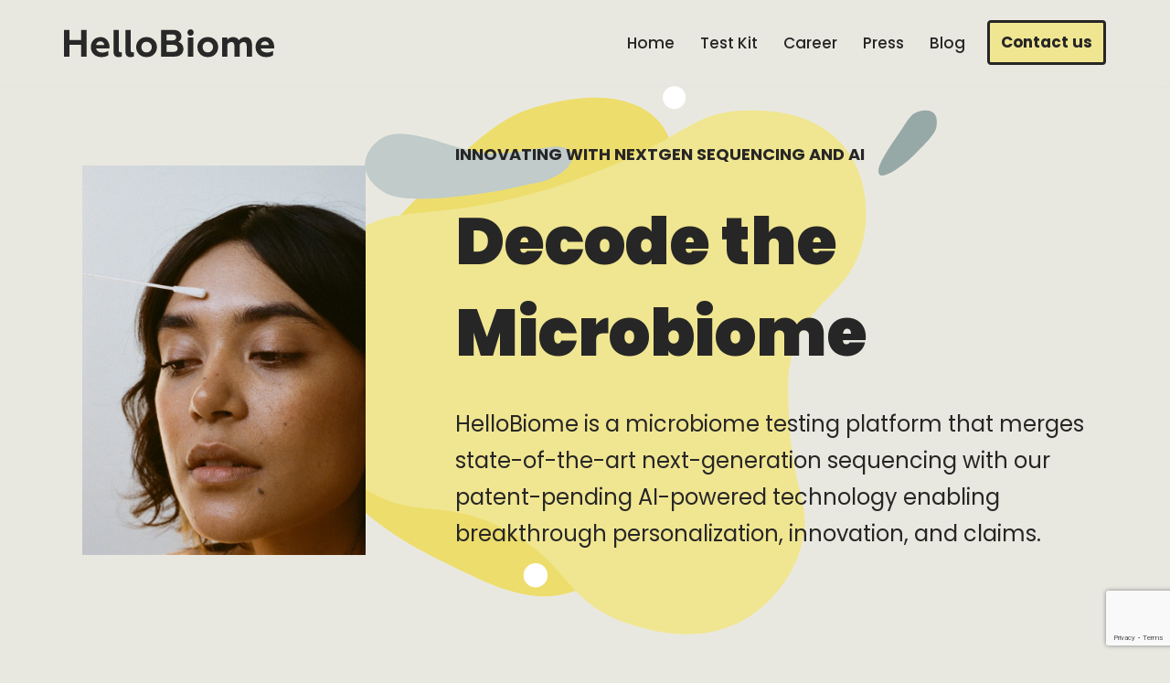

--- FILE ---
content_type: text/html; charset=UTF-8
request_url: https://hellobio.me/?ref=dr-ej.com
body_size: 31175
content:
<!DOCTYPE html>
<html dir="ltr" lang="en-US" prefix="og: https://ogp.me/ns#">

<head>
	
	<meta charset="UTF-8">
	<meta name="viewport" content="width=device-width, initial-scale=1, minimum-scale=1">
	<link rel="profile" href="https://gmpg.org/xfn/11">
		<title>HelloBiome • AI-powered microbiome platform</title>

		<!-- All in One SEO 4.9.3 - aioseo.com -->
	<meta name="description" content="HelloBiome is a microbiome platform that merges state-of-the-art Next-Gen sequencing, with a novel AI-powered technology. HelloBiome scales at-home microbiome skincare tests for research and commercial use by delivering insights from clusters of skin profiles based on thousands of microbiome species." />
	<meta name="robots" content="max-image-preview:large" />
	<link rel="canonical" href="https://hellobio.me/" />
	<meta name="generator" content="All in One SEO (AIOSEO) 4.9.3" />
		<meta property="og:locale" content="en_US" />
		<meta property="og:site_name" content="HelloBiome • HelloBiome" />
		<meta property="og:type" content="website" />
		<meta property="og:title" content="HelloBiome • AI-powered microbiome platform" />
		<meta property="og:description" content="HelloBiome is a microbiome platform that merges state-of-the-art Next-Gen sequencing, with a novel AI-powered technology. HelloBiome scales at-home microbiome skincare tests for research and commercial use by delivering insights from clusters of skin profiles based on thousands of microbiome species." />
		<meta property="og:url" content="https://hellobio.me/" />
		<meta property="og:image" content="https://hellobio.me/wp-content/uploads/2022/11/hellobiome-microbiome-kit-og-image-1200x713-1.png" />
		<meta property="og:image:secure_url" content="https://hellobio.me/wp-content/uploads/2022/11/hellobiome-microbiome-kit-og-image-1200x713-1.png" />
		<meta name="twitter:card" content="summary_large_image" />
		<meta name="twitter:site" content="@hellobiome" />
		<meta name="twitter:title" content="HelloBiome • AI-powered microbiome platform" />
		<meta name="twitter:description" content="HelloBiome is a microbiome platform that merges state-of-the-art Next-Gen sequencing, with a novel AI-powered technology. HelloBiome scales at-home microbiome skincare tests for research and commercial use by delivering insights from clusters of skin profiles based on thousands of microbiome species." />
		<meta name="twitter:image" content="https://hellobio.me/wp-content/uploads/2022/11/hellobiome-microbiome-kit-og-image-1200x713-1.png" />
		<meta name="twitter:label1" content="Written by" />
		<meta name="twitter:data1" content="nikiluk" />
		<meta name="twitter:label2" content="Est. reading time" />
		<meta name="twitter:data2" content="3 minutes" />
		<script type="application/ld+json" class="aioseo-schema">
			{"@context":"https:\/\/schema.org","@graph":[{"@type":"BreadcrumbList","@id":"https:\/\/hellobio.me\/#breadcrumblist","itemListElement":[{"@type":"ListItem","@id":"https:\/\/hellobio.me#listItem","position":1,"name":"Home"}]},{"@type":"Organization","@id":"https:\/\/hellobio.me\/#organization","name":"HelloBiome","description":"AI-powered microbiome platform","url":"https:\/\/hellobio.me\/","logo":{"@type":"ImageObject","url":"https:\/\/hellobio.me\/wp-content\/uploads\/2022\/11\/hb-logo-square-black-on-beige.png","@id":"https:\/\/hellobio.me\/#organizationLogo","width":1360,"height":1360},"image":{"@id":"https:\/\/hellobio.me\/#organizationLogo"},"sameAs":["https:\/\/instagram.com\/hellobio.me","https:\/\/linkedin.com\/company\/hellobiome"]},{"@type":"WebPage","@id":"https:\/\/hellobio.me\/#webpage","url":"https:\/\/hellobio.me\/","name":"HelloBiome \u2022 AI-powered microbiome platform","description":"HelloBiome is a microbiome platform that merges state-of-the-art Next-Gen sequencing, with a novel AI-powered technology. HelloBiome scales at-home microbiome skincare tests for research and commercial use by delivering insights from clusters of skin profiles based on thousands of microbiome species.","inLanguage":"en-US","isPartOf":{"@id":"https:\/\/hellobio.me\/#website"},"breadcrumb":{"@id":"https:\/\/hellobio.me\/#breadcrumblist"},"datePublished":"2022-11-12T12:22:00+00:00","dateModified":"2025-11-18T07:08:27+00:00"},{"@type":"WebSite","@id":"https:\/\/hellobio.me\/#website","url":"https:\/\/hellobio.me\/","name":"HelloBiome","description":"AI-powered microbiome platform","inLanguage":"en-US","publisher":{"@id":"https:\/\/hellobio.me\/#organization"}}]}
		</script>
		<!-- All in One SEO -->

<link rel='dns-prefetch' href='//fonts.googleapis.com' />
<link rel="alternate" type="application/rss+xml" title="HelloBiome &raquo; Feed" href="https://hellobio.me/feed/" />
<link rel="alternate" type="application/rss+xml" title="HelloBiome &raquo; Comments Feed" href="https://hellobio.me/comments/feed/" />
<link rel="alternate" title="oEmbed (JSON)" type="application/json+oembed" href="https://hellobio.me/wp-json/oembed/1.0/embed?url=https%3A%2F%2Fhellobio.me%2F" />
<link rel="alternate" title="oEmbed (XML)" type="text/xml+oembed" href="https://hellobio.me/wp-json/oembed/1.0/embed?url=https%3A%2F%2Fhellobio.me%2F&#038;format=xml" />
<style id='wp-img-auto-sizes-contain-inline-css'>
img:is([sizes=auto i],[sizes^="auto," i]){contain-intrinsic-size:3000px 1500px}
/*# sourceURL=wp-img-auto-sizes-contain-inline-css */
</style>

<style id='wp-emoji-styles-inline-css'>

	img.wp-smiley, img.emoji {
		display: inline !important;
		border: none !important;
		box-shadow: none !important;
		height: 1em !important;
		width: 1em !important;
		margin: 0 0.07em !important;
		vertical-align: -0.1em !important;
		background: none !important;
		padding: 0 !important;
	}
/*# sourceURL=wp-emoji-styles-inline-css */
</style>
<link rel='stylesheet' id='wp-block-library-css' href='https://hellobio.me/wp-includes/css/dist/block-library/style.min.css?ver=6.9' media='all' />
<style id='wp-block-button-inline-css'>
.wp-block-button__link{align-content:center;box-sizing:border-box;cursor:pointer;display:inline-block;height:100%;text-align:center;word-break:break-word}.wp-block-button__link.aligncenter{text-align:center}.wp-block-button__link.alignright{text-align:right}:where(.wp-block-button__link){border-radius:9999px;box-shadow:none;padding:calc(.667em + 2px) calc(1.333em + 2px);text-decoration:none}.wp-block-button[style*=text-decoration] .wp-block-button__link{text-decoration:inherit}.wp-block-buttons>.wp-block-button.has-custom-width{max-width:none}.wp-block-buttons>.wp-block-button.has-custom-width .wp-block-button__link{width:100%}.wp-block-buttons>.wp-block-button.has-custom-font-size .wp-block-button__link{font-size:inherit}.wp-block-buttons>.wp-block-button.wp-block-button__width-25{width:calc(25% - var(--wp--style--block-gap, .5em)*.75)}.wp-block-buttons>.wp-block-button.wp-block-button__width-50{width:calc(50% - var(--wp--style--block-gap, .5em)*.5)}.wp-block-buttons>.wp-block-button.wp-block-button__width-75{width:calc(75% - var(--wp--style--block-gap, .5em)*.25)}.wp-block-buttons>.wp-block-button.wp-block-button__width-100{flex-basis:100%;width:100%}.wp-block-buttons.is-vertical>.wp-block-button.wp-block-button__width-25{width:25%}.wp-block-buttons.is-vertical>.wp-block-button.wp-block-button__width-50{width:50%}.wp-block-buttons.is-vertical>.wp-block-button.wp-block-button__width-75{width:75%}.wp-block-button.is-style-squared,.wp-block-button__link.wp-block-button.is-style-squared{border-radius:0}.wp-block-button.no-border-radius,.wp-block-button__link.no-border-radius{border-radius:0!important}:root :where(.wp-block-button .wp-block-button__link.is-style-outline),:root :where(.wp-block-button.is-style-outline>.wp-block-button__link){border:2px solid;padding:.667em 1.333em}:root :where(.wp-block-button .wp-block-button__link.is-style-outline:not(.has-text-color)),:root :where(.wp-block-button.is-style-outline>.wp-block-button__link:not(.has-text-color)){color:currentColor}:root :where(.wp-block-button .wp-block-button__link.is-style-outline:not(.has-background)),:root :where(.wp-block-button.is-style-outline>.wp-block-button__link:not(.has-background)){background-color:initial;background-image:none}
/*# sourceURL=https://hellobio.me/wp-includes/blocks/button/style.min.css */
</style>
<link rel='stylesheet' id='wp-block-cover-css' href='https://hellobio.me/wp-includes/blocks/cover/style.min.css?ver=6.9' media='all' />
<style id='wp-block-heading-inline-css'>
h1:where(.wp-block-heading).has-background,h2:where(.wp-block-heading).has-background,h3:where(.wp-block-heading).has-background,h4:where(.wp-block-heading).has-background,h5:where(.wp-block-heading).has-background,h6:where(.wp-block-heading).has-background{padding:1.25em 2.375em}h1.has-text-align-left[style*=writing-mode]:where([style*=vertical-lr]),h1.has-text-align-right[style*=writing-mode]:where([style*=vertical-rl]),h2.has-text-align-left[style*=writing-mode]:where([style*=vertical-lr]),h2.has-text-align-right[style*=writing-mode]:where([style*=vertical-rl]),h3.has-text-align-left[style*=writing-mode]:where([style*=vertical-lr]),h3.has-text-align-right[style*=writing-mode]:where([style*=vertical-rl]),h4.has-text-align-left[style*=writing-mode]:where([style*=vertical-lr]),h4.has-text-align-right[style*=writing-mode]:where([style*=vertical-rl]),h5.has-text-align-left[style*=writing-mode]:where([style*=vertical-lr]),h5.has-text-align-right[style*=writing-mode]:where([style*=vertical-rl]),h6.has-text-align-left[style*=writing-mode]:where([style*=vertical-lr]),h6.has-text-align-right[style*=writing-mode]:where([style*=vertical-rl]){rotate:180deg}
/*# sourceURL=https://hellobio.me/wp-includes/blocks/heading/style.min.css */
</style>
<style id='wp-block-image-inline-css'>
.wp-block-image>a,.wp-block-image>figure>a{display:inline-block}.wp-block-image img{box-sizing:border-box;height:auto;max-width:100%;vertical-align:bottom}@media not (prefers-reduced-motion){.wp-block-image img.hide{visibility:hidden}.wp-block-image img.show{animation:show-content-image .4s}}.wp-block-image[style*=border-radius] img,.wp-block-image[style*=border-radius]>a{border-radius:inherit}.wp-block-image.has-custom-border img{box-sizing:border-box}.wp-block-image.aligncenter{text-align:center}.wp-block-image.alignfull>a,.wp-block-image.alignwide>a{width:100%}.wp-block-image.alignfull img,.wp-block-image.alignwide img{height:auto;width:100%}.wp-block-image .aligncenter,.wp-block-image .alignleft,.wp-block-image .alignright,.wp-block-image.aligncenter,.wp-block-image.alignleft,.wp-block-image.alignright{display:table}.wp-block-image .aligncenter>figcaption,.wp-block-image .alignleft>figcaption,.wp-block-image .alignright>figcaption,.wp-block-image.aligncenter>figcaption,.wp-block-image.alignleft>figcaption,.wp-block-image.alignright>figcaption{caption-side:bottom;display:table-caption}.wp-block-image .alignleft{float:left;margin:.5em 1em .5em 0}.wp-block-image .alignright{float:right;margin:.5em 0 .5em 1em}.wp-block-image .aligncenter{margin-left:auto;margin-right:auto}.wp-block-image :where(figcaption){margin-bottom:1em;margin-top:.5em}.wp-block-image.is-style-circle-mask img{border-radius:9999px}@supports ((-webkit-mask-image:none) or (mask-image:none)) or (-webkit-mask-image:none){.wp-block-image.is-style-circle-mask img{border-radius:0;-webkit-mask-image:url('data:image/svg+xml;utf8,<svg viewBox="0 0 100 100" xmlns="http://www.w3.org/2000/svg"><circle cx="50" cy="50" r="50"/></svg>');mask-image:url('data:image/svg+xml;utf8,<svg viewBox="0 0 100 100" xmlns="http://www.w3.org/2000/svg"><circle cx="50" cy="50" r="50"/></svg>');mask-mode:alpha;-webkit-mask-position:center;mask-position:center;-webkit-mask-repeat:no-repeat;mask-repeat:no-repeat;-webkit-mask-size:contain;mask-size:contain}}:root :where(.wp-block-image.is-style-rounded img,.wp-block-image .is-style-rounded img){border-radius:9999px}.wp-block-image figure{margin:0}.wp-lightbox-container{display:flex;flex-direction:column;position:relative}.wp-lightbox-container img{cursor:zoom-in}.wp-lightbox-container img:hover+button{opacity:1}.wp-lightbox-container button{align-items:center;backdrop-filter:blur(16px) saturate(180%);background-color:#5a5a5a40;border:none;border-radius:4px;cursor:zoom-in;display:flex;height:20px;justify-content:center;opacity:0;padding:0;position:absolute;right:16px;text-align:center;top:16px;width:20px;z-index:100}@media not (prefers-reduced-motion){.wp-lightbox-container button{transition:opacity .2s ease}}.wp-lightbox-container button:focus-visible{outline:3px auto #5a5a5a40;outline:3px auto -webkit-focus-ring-color;outline-offset:3px}.wp-lightbox-container button:hover{cursor:pointer;opacity:1}.wp-lightbox-container button:focus{opacity:1}.wp-lightbox-container button:focus,.wp-lightbox-container button:hover,.wp-lightbox-container button:not(:hover):not(:active):not(.has-background){background-color:#5a5a5a40;border:none}.wp-lightbox-overlay{box-sizing:border-box;cursor:zoom-out;height:100vh;left:0;overflow:hidden;position:fixed;top:0;visibility:hidden;width:100%;z-index:100000}.wp-lightbox-overlay .close-button{align-items:center;cursor:pointer;display:flex;justify-content:center;min-height:40px;min-width:40px;padding:0;position:absolute;right:calc(env(safe-area-inset-right) + 16px);top:calc(env(safe-area-inset-top) + 16px);z-index:5000000}.wp-lightbox-overlay .close-button:focus,.wp-lightbox-overlay .close-button:hover,.wp-lightbox-overlay .close-button:not(:hover):not(:active):not(.has-background){background:none;border:none}.wp-lightbox-overlay .lightbox-image-container{height:var(--wp--lightbox-container-height);left:50%;overflow:hidden;position:absolute;top:50%;transform:translate(-50%,-50%);transform-origin:top left;width:var(--wp--lightbox-container-width);z-index:9999999999}.wp-lightbox-overlay .wp-block-image{align-items:center;box-sizing:border-box;display:flex;height:100%;justify-content:center;margin:0;position:relative;transform-origin:0 0;width:100%;z-index:3000000}.wp-lightbox-overlay .wp-block-image img{height:var(--wp--lightbox-image-height);min-height:var(--wp--lightbox-image-height);min-width:var(--wp--lightbox-image-width);width:var(--wp--lightbox-image-width)}.wp-lightbox-overlay .wp-block-image figcaption{display:none}.wp-lightbox-overlay button{background:none;border:none}.wp-lightbox-overlay .scrim{background-color:#fff;height:100%;opacity:.9;position:absolute;width:100%;z-index:2000000}.wp-lightbox-overlay.active{visibility:visible}@media not (prefers-reduced-motion){.wp-lightbox-overlay.active{animation:turn-on-visibility .25s both}.wp-lightbox-overlay.active img{animation:turn-on-visibility .35s both}.wp-lightbox-overlay.show-closing-animation:not(.active){animation:turn-off-visibility .35s both}.wp-lightbox-overlay.show-closing-animation:not(.active) img{animation:turn-off-visibility .25s both}.wp-lightbox-overlay.zoom.active{animation:none;opacity:1;visibility:visible}.wp-lightbox-overlay.zoom.active .lightbox-image-container{animation:lightbox-zoom-in .4s}.wp-lightbox-overlay.zoom.active .lightbox-image-container img{animation:none}.wp-lightbox-overlay.zoom.active .scrim{animation:turn-on-visibility .4s forwards}.wp-lightbox-overlay.zoom.show-closing-animation:not(.active){animation:none}.wp-lightbox-overlay.zoom.show-closing-animation:not(.active) .lightbox-image-container{animation:lightbox-zoom-out .4s}.wp-lightbox-overlay.zoom.show-closing-animation:not(.active) .lightbox-image-container img{animation:none}.wp-lightbox-overlay.zoom.show-closing-animation:not(.active) .scrim{animation:turn-off-visibility .4s forwards}}@keyframes show-content-image{0%{visibility:hidden}99%{visibility:hidden}to{visibility:visible}}@keyframes turn-on-visibility{0%{opacity:0}to{opacity:1}}@keyframes turn-off-visibility{0%{opacity:1;visibility:visible}99%{opacity:0;visibility:visible}to{opacity:0;visibility:hidden}}@keyframes lightbox-zoom-in{0%{transform:translate(calc((-100vw + var(--wp--lightbox-scrollbar-width))/2 + var(--wp--lightbox-initial-left-position)),calc(-50vh + var(--wp--lightbox-initial-top-position))) scale(var(--wp--lightbox-scale))}to{transform:translate(-50%,-50%) scale(1)}}@keyframes lightbox-zoom-out{0%{transform:translate(-50%,-50%) scale(1);visibility:visible}99%{visibility:visible}to{transform:translate(calc((-100vw + var(--wp--lightbox-scrollbar-width))/2 + var(--wp--lightbox-initial-left-position)),calc(-50vh + var(--wp--lightbox-initial-top-position))) scale(var(--wp--lightbox-scale));visibility:hidden}}
/*# sourceURL=https://hellobio.me/wp-includes/blocks/image/style.min.css */
</style>
<style id='wp-block-buttons-inline-css'>
.wp-block-buttons{box-sizing:border-box}.wp-block-buttons.is-vertical{flex-direction:column}.wp-block-buttons.is-vertical>.wp-block-button:last-child{margin-bottom:0}.wp-block-buttons>.wp-block-button{display:inline-block;margin:0}.wp-block-buttons.is-content-justification-left{justify-content:flex-start}.wp-block-buttons.is-content-justification-left.is-vertical{align-items:flex-start}.wp-block-buttons.is-content-justification-center{justify-content:center}.wp-block-buttons.is-content-justification-center.is-vertical{align-items:center}.wp-block-buttons.is-content-justification-right{justify-content:flex-end}.wp-block-buttons.is-content-justification-right.is-vertical{align-items:flex-end}.wp-block-buttons.is-content-justification-space-between{justify-content:space-between}.wp-block-buttons.aligncenter{text-align:center}.wp-block-buttons:not(.is-content-justification-space-between,.is-content-justification-right,.is-content-justification-left,.is-content-justification-center) .wp-block-button.aligncenter{margin-left:auto;margin-right:auto;width:100%}.wp-block-buttons[style*=text-decoration] .wp-block-button,.wp-block-buttons[style*=text-decoration] .wp-block-button__link{text-decoration:inherit}.wp-block-buttons.has-custom-font-size .wp-block-button__link{font-size:inherit}.wp-block-buttons .wp-block-button__link{width:100%}.wp-block-button.aligncenter{text-align:center}
/*# sourceURL=https://hellobio.me/wp-includes/blocks/buttons/style.min.css */
</style>
<style id='wp-block-paragraph-inline-css'>
.is-small-text{font-size:.875em}.is-regular-text{font-size:1em}.is-large-text{font-size:2.25em}.is-larger-text{font-size:3em}.has-drop-cap:not(:focus):first-letter{float:left;font-size:8.4em;font-style:normal;font-weight:100;line-height:.68;margin:.05em .1em 0 0;text-transform:uppercase}body.rtl .has-drop-cap:not(:focus):first-letter{float:none;margin-left:.1em}p.has-drop-cap.has-background{overflow:hidden}:root :where(p.has-background){padding:1.25em 2.375em}:where(p.has-text-color:not(.has-link-color)) a{color:inherit}p.has-text-align-left[style*="writing-mode:vertical-lr"],p.has-text-align-right[style*="writing-mode:vertical-rl"]{rotate:180deg}
/*# sourceURL=https://hellobio.me/wp-includes/blocks/paragraph/style.min.css */
</style>
<style id='wp-block-social-links-inline-css'>
.wp-block-social-links{background:none;box-sizing:border-box;margin-left:0;padding-left:0;padding-right:0;text-indent:0}.wp-block-social-links .wp-social-link a,.wp-block-social-links .wp-social-link a:hover{border-bottom:0;box-shadow:none;text-decoration:none}.wp-block-social-links .wp-social-link svg{height:1em;width:1em}.wp-block-social-links .wp-social-link span:not(.screen-reader-text){font-size:.65em;margin-left:.5em;margin-right:.5em}.wp-block-social-links.has-small-icon-size{font-size:16px}.wp-block-social-links,.wp-block-social-links.has-normal-icon-size{font-size:24px}.wp-block-social-links.has-large-icon-size{font-size:36px}.wp-block-social-links.has-huge-icon-size{font-size:48px}.wp-block-social-links.aligncenter{display:flex;justify-content:center}.wp-block-social-links.alignright{justify-content:flex-end}.wp-block-social-link{border-radius:9999px;display:block}@media not (prefers-reduced-motion){.wp-block-social-link{transition:transform .1s ease}}.wp-block-social-link{height:auto}.wp-block-social-link a{align-items:center;display:flex;line-height:0}.wp-block-social-link:hover{transform:scale(1.1)}.wp-block-social-links .wp-block-social-link.wp-social-link{display:inline-block;margin:0;padding:0}.wp-block-social-links .wp-block-social-link.wp-social-link .wp-block-social-link-anchor,.wp-block-social-links .wp-block-social-link.wp-social-link .wp-block-social-link-anchor svg,.wp-block-social-links .wp-block-social-link.wp-social-link .wp-block-social-link-anchor:active,.wp-block-social-links .wp-block-social-link.wp-social-link .wp-block-social-link-anchor:hover,.wp-block-social-links .wp-block-social-link.wp-social-link .wp-block-social-link-anchor:visited{color:currentColor;fill:currentColor}:where(.wp-block-social-links:not(.is-style-logos-only)) .wp-social-link{background-color:#f0f0f0;color:#444}:where(.wp-block-social-links:not(.is-style-logos-only)) .wp-social-link-amazon{background-color:#f90;color:#fff}:where(.wp-block-social-links:not(.is-style-logos-only)) .wp-social-link-bandcamp{background-color:#1ea0c3;color:#fff}:where(.wp-block-social-links:not(.is-style-logos-only)) .wp-social-link-behance{background-color:#0757fe;color:#fff}:where(.wp-block-social-links:not(.is-style-logos-only)) .wp-social-link-bluesky{background-color:#0a7aff;color:#fff}:where(.wp-block-social-links:not(.is-style-logos-only)) .wp-social-link-codepen{background-color:#1e1f26;color:#fff}:where(.wp-block-social-links:not(.is-style-logos-only)) .wp-social-link-deviantart{background-color:#02e49b;color:#fff}:where(.wp-block-social-links:not(.is-style-logos-only)) .wp-social-link-discord{background-color:#5865f2;color:#fff}:where(.wp-block-social-links:not(.is-style-logos-only)) .wp-social-link-dribbble{background-color:#e94c89;color:#fff}:where(.wp-block-social-links:not(.is-style-logos-only)) .wp-social-link-dropbox{background-color:#4280ff;color:#fff}:where(.wp-block-social-links:not(.is-style-logos-only)) .wp-social-link-etsy{background-color:#f45800;color:#fff}:where(.wp-block-social-links:not(.is-style-logos-only)) .wp-social-link-facebook{background-color:#0866ff;color:#fff}:where(.wp-block-social-links:not(.is-style-logos-only)) .wp-social-link-fivehundredpx{background-color:#000;color:#fff}:where(.wp-block-social-links:not(.is-style-logos-only)) .wp-social-link-flickr{background-color:#0461dd;color:#fff}:where(.wp-block-social-links:not(.is-style-logos-only)) .wp-social-link-foursquare{background-color:#e65678;color:#fff}:where(.wp-block-social-links:not(.is-style-logos-only)) .wp-social-link-github{background-color:#24292d;color:#fff}:where(.wp-block-social-links:not(.is-style-logos-only)) .wp-social-link-goodreads{background-color:#eceadd;color:#382110}:where(.wp-block-social-links:not(.is-style-logos-only)) .wp-social-link-google{background-color:#ea4434;color:#fff}:where(.wp-block-social-links:not(.is-style-logos-only)) .wp-social-link-gravatar{background-color:#1d4fc4;color:#fff}:where(.wp-block-social-links:not(.is-style-logos-only)) .wp-social-link-instagram{background-color:#f00075;color:#fff}:where(.wp-block-social-links:not(.is-style-logos-only)) .wp-social-link-lastfm{background-color:#e21b24;color:#fff}:where(.wp-block-social-links:not(.is-style-logos-only)) .wp-social-link-linkedin{background-color:#0d66c2;color:#fff}:where(.wp-block-social-links:not(.is-style-logos-only)) .wp-social-link-mastodon{background-color:#3288d4;color:#fff}:where(.wp-block-social-links:not(.is-style-logos-only)) .wp-social-link-medium{background-color:#000;color:#fff}:where(.wp-block-social-links:not(.is-style-logos-only)) .wp-social-link-meetup{background-color:#f6405f;color:#fff}:where(.wp-block-social-links:not(.is-style-logos-only)) .wp-social-link-patreon{background-color:#000;color:#fff}:where(.wp-block-social-links:not(.is-style-logos-only)) .wp-social-link-pinterest{background-color:#e60122;color:#fff}:where(.wp-block-social-links:not(.is-style-logos-only)) .wp-social-link-pocket{background-color:#ef4155;color:#fff}:where(.wp-block-social-links:not(.is-style-logos-only)) .wp-social-link-reddit{background-color:#ff4500;color:#fff}:where(.wp-block-social-links:not(.is-style-logos-only)) .wp-social-link-skype{background-color:#0478d7;color:#fff}:where(.wp-block-social-links:not(.is-style-logos-only)) .wp-social-link-snapchat{background-color:#fefc00;color:#fff;stroke:#000}:where(.wp-block-social-links:not(.is-style-logos-only)) .wp-social-link-soundcloud{background-color:#ff5600;color:#fff}:where(.wp-block-social-links:not(.is-style-logos-only)) .wp-social-link-spotify{background-color:#1bd760;color:#fff}:where(.wp-block-social-links:not(.is-style-logos-only)) .wp-social-link-telegram{background-color:#2aabee;color:#fff}:where(.wp-block-social-links:not(.is-style-logos-only)) .wp-social-link-threads{background-color:#000;color:#fff}:where(.wp-block-social-links:not(.is-style-logos-only)) .wp-social-link-tiktok{background-color:#000;color:#fff}:where(.wp-block-social-links:not(.is-style-logos-only)) .wp-social-link-tumblr{background-color:#011835;color:#fff}:where(.wp-block-social-links:not(.is-style-logos-only)) .wp-social-link-twitch{background-color:#6440a4;color:#fff}:where(.wp-block-social-links:not(.is-style-logos-only)) .wp-social-link-twitter{background-color:#1da1f2;color:#fff}:where(.wp-block-social-links:not(.is-style-logos-only)) .wp-social-link-vimeo{background-color:#1eb7ea;color:#fff}:where(.wp-block-social-links:not(.is-style-logos-only)) .wp-social-link-vk{background-color:#4680c2;color:#fff}:where(.wp-block-social-links:not(.is-style-logos-only)) .wp-social-link-wordpress{background-color:#3499cd;color:#fff}:where(.wp-block-social-links:not(.is-style-logos-only)) .wp-social-link-whatsapp{background-color:#25d366;color:#fff}:where(.wp-block-social-links:not(.is-style-logos-only)) .wp-social-link-x{background-color:#000;color:#fff}:where(.wp-block-social-links:not(.is-style-logos-only)) .wp-social-link-yelp{background-color:#d32422;color:#fff}:where(.wp-block-social-links:not(.is-style-logos-only)) .wp-social-link-youtube{background-color:red;color:#fff}:where(.wp-block-social-links.is-style-logos-only) .wp-social-link{background:none}:where(.wp-block-social-links.is-style-logos-only) .wp-social-link svg{height:1.25em;width:1.25em}:where(.wp-block-social-links.is-style-logos-only) .wp-social-link-amazon{color:#f90}:where(.wp-block-social-links.is-style-logos-only) .wp-social-link-bandcamp{color:#1ea0c3}:where(.wp-block-social-links.is-style-logos-only) .wp-social-link-behance{color:#0757fe}:where(.wp-block-social-links.is-style-logos-only) .wp-social-link-bluesky{color:#0a7aff}:where(.wp-block-social-links.is-style-logos-only) .wp-social-link-codepen{color:#1e1f26}:where(.wp-block-social-links.is-style-logos-only) .wp-social-link-deviantart{color:#02e49b}:where(.wp-block-social-links.is-style-logos-only) .wp-social-link-discord{color:#5865f2}:where(.wp-block-social-links.is-style-logos-only) .wp-social-link-dribbble{color:#e94c89}:where(.wp-block-social-links.is-style-logos-only) .wp-social-link-dropbox{color:#4280ff}:where(.wp-block-social-links.is-style-logos-only) .wp-social-link-etsy{color:#f45800}:where(.wp-block-social-links.is-style-logos-only) .wp-social-link-facebook{color:#0866ff}:where(.wp-block-social-links.is-style-logos-only) .wp-social-link-fivehundredpx{color:#000}:where(.wp-block-social-links.is-style-logos-only) .wp-social-link-flickr{color:#0461dd}:where(.wp-block-social-links.is-style-logos-only) .wp-social-link-foursquare{color:#e65678}:where(.wp-block-social-links.is-style-logos-only) .wp-social-link-github{color:#24292d}:where(.wp-block-social-links.is-style-logos-only) .wp-social-link-goodreads{color:#382110}:where(.wp-block-social-links.is-style-logos-only) .wp-social-link-google{color:#ea4434}:where(.wp-block-social-links.is-style-logos-only) .wp-social-link-gravatar{color:#1d4fc4}:where(.wp-block-social-links.is-style-logos-only) .wp-social-link-instagram{color:#f00075}:where(.wp-block-social-links.is-style-logos-only) .wp-social-link-lastfm{color:#e21b24}:where(.wp-block-social-links.is-style-logos-only) .wp-social-link-linkedin{color:#0d66c2}:where(.wp-block-social-links.is-style-logos-only) .wp-social-link-mastodon{color:#3288d4}:where(.wp-block-social-links.is-style-logos-only) .wp-social-link-medium{color:#000}:where(.wp-block-social-links.is-style-logos-only) .wp-social-link-meetup{color:#f6405f}:where(.wp-block-social-links.is-style-logos-only) .wp-social-link-patreon{color:#000}:where(.wp-block-social-links.is-style-logos-only) .wp-social-link-pinterest{color:#e60122}:where(.wp-block-social-links.is-style-logos-only) .wp-social-link-pocket{color:#ef4155}:where(.wp-block-social-links.is-style-logos-only) .wp-social-link-reddit{color:#ff4500}:where(.wp-block-social-links.is-style-logos-only) .wp-social-link-skype{color:#0478d7}:where(.wp-block-social-links.is-style-logos-only) .wp-social-link-snapchat{color:#fff;stroke:#000}:where(.wp-block-social-links.is-style-logos-only) .wp-social-link-soundcloud{color:#ff5600}:where(.wp-block-social-links.is-style-logos-only) .wp-social-link-spotify{color:#1bd760}:where(.wp-block-social-links.is-style-logos-only) .wp-social-link-telegram{color:#2aabee}:where(.wp-block-social-links.is-style-logos-only) .wp-social-link-threads{color:#000}:where(.wp-block-social-links.is-style-logos-only) .wp-social-link-tiktok{color:#000}:where(.wp-block-social-links.is-style-logos-only) .wp-social-link-tumblr{color:#011835}:where(.wp-block-social-links.is-style-logos-only) .wp-social-link-twitch{color:#6440a4}:where(.wp-block-social-links.is-style-logos-only) .wp-social-link-twitter{color:#1da1f2}:where(.wp-block-social-links.is-style-logos-only) .wp-social-link-vimeo{color:#1eb7ea}:where(.wp-block-social-links.is-style-logos-only) .wp-social-link-vk{color:#4680c2}:where(.wp-block-social-links.is-style-logos-only) .wp-social-link-whatsapp{color:#25d366}:where(.wp-block-social-links.is-style-logos-only) .wp-social-link-wordpress{color:#3499cd}:where(.wp-block-social-links.is-style-logos-only) .wp-social-link-x{color:#000}:where(.wp-block-social-links.is-style-logos-only) .wp-social-link-yelp{color:#d32422}:where(.wp-block-social-links.is-style-logos-only) .wp-social-link-youtube{color:red}.wp-block-social-links.is-style-pill-shape .wp-social-link{width:auto}:root :where(.wp-block-social-links .wp-social-link a){padding:.25em}:root :where(.wp-block-social-links.is-style-logos-only .wp-social-link a){padding:0}:root :where(.wp-block-social-links.is-style-pill-shape .wp-social-link a){padding-left:.6666666667em;padding-right:.6666666667em}.wp-block-social-links:not(.has-icon-color):not(.has-icon-background-color) .wp-social-link-snapchat .wp-block-social-link-label{color:#000}
/*# sourceURL=https://hellobio.me/wp-includes/blocks/social-links/style.min.css */
</style>
<style id='wp-block-spacer-inline-css'>
.wp-block-spacer{clear:both}
/*# sourceURL=https://hellobio.me/wp-includes/blocks/spacer/style.min.css */
</style>
<link rel='stylesheet' id='otter-advanced-columns-style-css' href='https://hellobio.me/wp-content/plugins/otter-blocks/build/blocks/advanced-columns/style.css?ver=1f3cd78557ad425c7930' media='all' />
<style id='otter-advanced-heading-style-inline-css'>
span.wp-block-themeisle-blocks-advanced-heading{display:block}.wp-block-themeisle-blocks-advanced-heading,.is-layout-constrained>:is(.wp-block-themeisle-blocks-advanced-heading,.wp-block-themeisle-blocks-advanced-heading:first-child),:is(h1,h2,h3,h4,h5,h6).wp-block-themeisle-blocks-advanced-heading{--padding: 0px;--padding-tablet: var(--padding);--padding-mobile: var(--padding-tablet);--margin: 0px 0px 25px 0px;--margin-tablet: var(--margin);--margin-mobile: var(--margin-tablet);--text-align: left;--text-align-tablet: var(--text-align);--text-align-mobile: var(--text-align-tablet);padding:var(--padding);margin:var(--margin);text-align:var(--text-align)}.wp-block-themeisle-blocks-advanced-heading.has-dark-bg,.is-layout-constrained>:is(.wp-block-themeisle-blocks-advanced-heading,.wp-block-themeisle-blocks-advanced-heading:first-child).has-dark-bg,:is(h1,h2,h3,h4,h5,h6).wp-block-themeisle-blocks-advanced-heading.has-dark-bg{color:#fff}@media(min-width: 600px)and (max-width: 960px){.wp-block-themeisle-blocks-advanced-heading,.is-layout-constrained>:is(.wp-block-themeisle-blocks-advanced-heading,.wp-block-themeisle-blocks-advanced-heading:first-child),:is(h1,h2,h3,h4,h5,h6).wp-block-themeisle-blocks-advanced-heading{padding:var(--padding-tablet);margin:var(--margin-tablet);text-align:var(--text-align-tablet)}}@media(max-width: 600px){.wp-block-themeisle-blocks-advanced-heading,.is-layout-constrained>:is(.wp-block-themeisle-blocks-advanced-heading,.wp-block-themeisle-blocks-advanced-heading:first-child),:is(h1,h2,h3,h4,h5,h6).wp-block-themeisle-blocks-advanced-heading{padding:var(--padding-mobile);margin:var(--margin-mobile);text-align:var(--text-align-mobile)}}.wp-block-themeisle-blocks-advanced-heading.highlight,.is-layout-constrained>:is(.wp-block-themeisle-blocks-advanced-heading,.wp-block-themeisle-blocks-advanced-heading:first-child).highlight,:is(h1,h2,h3,h4,h5,h6).wp-block-themeisle-blocks-advanced-heading.highlight{background-color:#ff0;color:#000}/*# sourceMappingURL=style.css.map */

/*# sourceURL=https://hellobio.me/wp-content/plugins/otter-blocks/build/blocks/advanced-heading/style.css */
</style>
<style id='otter-font-awesome-style-inline-css'>
.wp-block-themeisle-blocks-font-awesome-icons{--align: center;--align-tablet: var(--align);--align-mobile: var(--align-tablet);--border-color: inherit;--border-size: unset;--border-radius: 0%;--margin: 5px;--padding: 5px;--font-size: 16px;display:flex;justify-content:var(--align);margin:0}.wp-block-themeisle-blocks-font-awesome-icons .wp-block-themeisle-blocks-font-awesome-icons-container{display:inline-flex;justify-content:center;border:var(--border-size) solid;border-color:var(--border-color);border-radius:var(--border-radius);margin:var(--margin);font-size:var(--font-size);text-align:center;align-items:center;box-sizing:content-box}.wp-block-themeisle-blocks-font-awesome-icons .wp-block-themeisle-blocks-font-awesome-icons-container:not(.nan-padding){width:calc(var(--font-size)*1.5 + var(--padding));height:calc(var(--font-size)*1.5 + var(--padding))}.wp-block-themeisle-blocks-font-awesome-icons .wp-block-themeisle-blocks-font-awesome-icons-container:not(.nan-padding) i{font-size:var(--font-size)}.wp-block-themeisle-blocks-font-awesome-icons .wp-block-themeisle-blocks-font-awesome-icons-container.nan-padding{padding:var(--padding);aspect-ratio:1}.wp-block-themeisle-blocks-font-awesome-icons .wp-block-themeisle-blocks-font-awesome-icons-container.nan-padding i{font-size:calc(var(--font-size)/1.25);width:var(--font-size)}.wp-block-themeisle-blocks-font-awesome-icons .wp-block-themeisle-blocks-font-awesome-icons-container svg{width:var(--font-size);height:var(--font-size);fill:currentColor}@media(max-width: 960px){.wp-block-themeisle-blocks-font-awesome-icons{justify-content:var(--align-tablet)}}@media(max-width: 600px){.wp-block-themeisle-blocks-font-awesome-icons{justify-content:var(--align-mobile)}}/*# sourceMappingURL=style.css.map */

/*# sourceURL=https://hellobio.me/wp-content/plugins/otter-blocks/build/blocks/font-awesome-icons/style.css */
</style>
<style id='global-styles-inline-css'>
:root{--wp--preset--aspect-ratio--square: 1;--wp--preset--aspect-ratio--4-3: 4/3;--wp--preset--aspect-ratio--3-4: 3/4;--wp--preset--aspect-ratio--3-2: 3/2;--wp--preset--aspect-ratio--2-3: 2/3;--wp--preset--aspect-ratio--16-9: 16/9;--wp--preset--aspect-ratio--9-16: 9/16;--wp--preset--color--black: #000000;--wp--preset--color--cyan-bluish-gray: #abb8c3;--wp--preset--color--white: #ffffff;--wp--preset--color--pale-pink: #f78da7;--wp--preset--color--vivid-red: #cf2e2e;--wp--preset--color--luminous-vivid-orange: #ff6900;--wp--preset--color--luminous-vivid-amber: #fcb900;--wp--preset--color--light-green-cyan: #7bdcb5;--wp--preset--color--vivid-green-cyan: #00d084;--wp--preset--color--pale-cyan-blue: #8ed1fc;--wp--preset--color--vivid-cyan-blue: #0693e3;--wp--preset--color--vivid-purple: #9b51e0;--wp--preset--color--neve-link-color: var(--nv-primary-accent);--wp--preset--color--neve-link-hover-color: var(--nv-secondary-accent);--wp--preset--color--nv-site-bg: var(--nv-site-bg);--wp--preset--color--nv-light-bg: var(--nv-light-bg);--wp--preset--color--nv-dark-bg: var(--nv-dark-bg);--wp--preset--color--neve-text-color: var(--nv-text-color);--wp--preset--color--nv-text-dark-bg: var(--nv-text-dark-bg);--wp--preset--color--nv-c-1: var(--nv-c-1);--wp--preset--color--nv-c-2: var(--nv-c-2);--wp--preset--gradient--vivid-cyan-blue-to-vivid-purple: linear-gradient(135deg,rgb(6,147,227) 0%,rgb(155,81,224) 100%);--wp--preset--gradient--light-green-cyan-to-vivid-green-cyan: linear-gradient(135deg,rgb(122,220,180) 0%,rgb(0,208,130) 100%);--wp--preset--gradient--luminous-vivid-amber-to-luminous-vivid-orange: linear-gradient(135deg,rgb(252,185,0) 0%,rgb(255,105,0) 100%);--wp--preset--gradient--luminous-vivid-orange-to-vivid-red: linear-gradient(135deg,rgb(255,105,0) 0%,rgb(207,46,46) 100%);--wp--preset--gradient--very-light-gray-to-cyan-bluish-gray: linear-gradient(135deg,rgb(238,238,238) 0%,rgb(169,184,195) 100%);--wp--preset--gradient--cool-to-warm-spectrum: linear-gradient(135deg,rgb(74,234,220) 0%,rgb(151,120,209) 20%,rgb(207,42,186) 40%,rgb(238,44,130) 60%,rgb(251,105,98) 80%,rgb(254,248,76) 100%);--wp--preset--gradient--blush-light-purple: linear-gradient(135deg,rgb(255,206,236) 0%,rgb(152,150,240) 100%);--wp--preset--gradient--blush-bordeaux: linear-gradient(135deg,rgb(254,205,165) 0%,rgb(254,45,45) 50%,rgb(107,0,62) 100%);--wp--preset--gradient--luminous-dusk: linear-gradient(135deg,rgb(255,203,112) 0%,rgb(199,81,192) 50%,rgb(65,88,208) 100%);--wp--preset--gradient--pale-ocean: linear-gradient(135deg,rgb(255,245,203) 0%,rgb(182,227,212) 50%,rgb(51,167,181) 100%);--wp--preset--gradient--electric-grass: linear-gradient(135deg,rgb(202,248,128) 0%,rgb(113,206,126) 100%);--wp--preset--gradient--midnight: linear-gradient(135deg,rgb(2,3,129) 0%,rgb(40,116,252) 100%);--wp--preset--font-size--small: 13px;--wp--preset--font-size--medium: 20px;--wp--preset--font-size--large: 36px;--wp--preset--font-size--x-large: 42px;--wp--preset--spacing--20: 0.44rem;--wp--preset--spacing--30: 0.67rem;--wp--preset--spacing--40: 1rem;--wp--preset--spacing--50: 1.5rem;--wp--preset--spacing--60: 2.25rem;--wp--preset--spacing--70: 3.38rem;--wp--preset--spacing--80: 5.06rem;--wp--preset--shadow--natural: 6px 6px 9px rgba(0, 0, 0, 0.2);--wp--preset--shadow--deep: 12px 12px 50px rgba(0, 0, 0, 0.4);--wp--preset--shadow--sharp: 6px 6px 0px rgba(0, 0, 0, 0.2);--wp--preset--shadow--outlined: 6px 6px 0px -3px rgb(255, 255, 255), 6px 6px rgb(0, 0, 0);--wp--preset--shadow--crisp: 6px 6px 0px rgb(0, 0, 0);}:where(.is-layout-flex){gap: 0.5em;}:where(.is-layout-grid){gap: 0.5em;}body .is-layout-flex{display: flex;}.is-layout-flex{flex-wrap: wrap;align-items: center;}.is-layout-flex > :is(*, div){margin: 0;}body .is-layout-grid{display: grid;}.is-layout-grid > :is(*, div){margin: 0;}:where(.wp-block-columns.is-layout-flex){gap: 2em;}:where(.wp-block-columns.is-layout-grid){gap: 2em;}:where(.wp-block-post-template.is-layout-flex){gap: 1.25em;}:where(.wp-block-post-template.is-layout-grid){gap: 1.25em;}.has-black-color{color: var(--wp--preset--color--black) !important;}.has-cyan-bluish-gray-color{color: var(--wp--preset--color--cyan-bluish-gray) !important;}.has-white-color{color: var(--wp--preset--color--white) !important;}.has-pale-pink-color{color: var(--wp--preset--color--pale-pink) !important;}.has-vivid-red-color{color: var(--wp--preset--color--vivid-red) !important;}.has-luminous-vivid-orange-color{color: var(--wp--preset--color--luminous-vivid-orange) !important;}.has-luminous-vivid-amber-color{color: var(--wp--preset--color--luminous-vivid-amber) !important;}.has-light-green-cyan-color{color: var(--wp--preset--color--light-green-cyan) !important;}.has-vivid-green-cyan-color{color: var(--wp--preset--color--vivid-green-cyan) !important;}.has-pale-cyan-blue-color{color: var(--wp--preset--color--pale-cyan-blue) !important;}.has-vivid-cyan-blue-color{color: var(--wp--preset--color--vivid-cyan-blue) !important;}.has-vivid-purple-color{color: var(--wp--preset--color--vivid-purple) !important;}.has-neve-link-color-color{color: var(--wp--preset--color--neve-link-color) !important;}.has-neve-link-hover-color-color{color: var(--wp--preset--color--neve-link-hover-color) !important;}.has-nv-site-bg-color{color: var(--wp--preset--color--nv-site-bg) !important;}.has-nv-light-bg-color{color: var(--wp--preset--color--nv-light-bg) !important;}.has-nv-dark-bg-color{color: var(--wp--preset--color--nv-dark-bg) !important;}.has-neve-text-color-color{color: var(--wp--preset--color--neve-text-color) !important;}.has-nv-text-dark-bg-color{color: var(--wp--preset--color--nv-text-dark-bg) !important;}.has-nv-c-1-color{color: var(--wp--preset--color--nv-c-1) !important;}.has-nv-c-2-color{color: var(--wp--preset--color--nv-c-2) !important;}.has-black-background-color{background-color: var(--wp--preset--color--black) !important;}.has-cyan-bluish-gray-background-color{background-color: var(--wp--preset--color--cyan-bluish-gray) !important;}.has-white-background-color{background-color: var(--wp--preset--color--white) !important;}.has-pale-pink-background-color{background-color: var(--wp--preset--color--pale-pink) !important;}.has-vivid-red-background-color{background-color: var(--wp--preset--color--vivid-red) !important;}.has-luminous-vivid-orange-background-color{background-color: var(--wp--preset--color--luminous-vivid-orange) !important;}.has-luminous-vivid-amber-background-color{background-color: var(--wp--preset--color--luminous-vivid-amber) !important;}.has-light-green-cyan-background-color{background-color: var(--wp--preset--color--light-green-cyan) !important;}.has-vivid-green-cyan-background-color{background-color: var(--wp--preset--color--vivid-green-cyan) !important;}.has-pale-cyan-blue-background-color{background-color: var(--wp--preset--color--pale-cyan-blue) !important;}.has-vivid-cyan-blue-background-color{background-color: var(--wp--preset--color--vivid-cyan-blue) !important;}.has-vivid-purple-background-color{background-color: var(--wp--preset--color--vivid-purple) !important;}.has-neve-link-color-background-color{background-color: var(--wp--preset--color--neve-link-color) !important;}.has-neve-link-hover-color-background-color{background-color: var(--wp--preset--color--neve-link-hover-color) !important;}.has-nv-site-bg-background-color{background-color: var(--wp--preset--color--nv-site-bg) !important;}.has-nv-light-bg-background-color{background-color: var(--wp--preset--color--nv-light-bg) !important;}.has-nv-dark-bg-background-color{background-color: var(--wp--preset--color--nv-dark-bg) !important;}.has-neve-text-color-background-color{background-color: var(--wp--preset--color--neve-text-color) !important;}.has-nv-text-dark-bg-background-color{background-color: var(--wp--preset--color--nv-text-dark-bg) !important;}.has-nv-c-1-background-color{background-color: var(--wp--preset--color--nv-c-1) !important;}.has-nv-c-2-background-color{background-color: var(--wp--preset--color--nv-c-2) !important;}.has-black-border-color{border-color: var(--wp--preset--color--black) !important;}.has-cyan-bluish-gray-border-color{border-color: var(--wp--preset--color--cyan-bluish-gray) !important;}.has-white-border-color{border-color: var(--wp--preset--color--white) !important;}.has-pale-pink-border-color{border-color: var(--wp--preset--color--pale-pink) !important;}.has-vivid-red-border-color{border-color: var(--wp--preset--color--vivid-red) !important;}.has-luminous-vivid-orange-border-color{border-color: var(--wp--preset--color--luminous-vivid-orange) !important;}.has-luminous-vivid-amber-border-color{border-color: var(--wp--preset--color--luminous-vivid-amber) !important;}.has-light-green-cyan-border-color{border-color: var(--wp--preset--color--light-green-cyan) !important;}.has-vivid-green-cyan-border-color{border-color: var(--wp--preset--color--vivid-green-cyan) !important;}.has-pale-cyan-blue-border-color{border-color: var(--wp--preset--color--pale-cyan-blue) !important;}.has-vivid-cyan-blue-border-color{border-color: var(--wp--preset--color--vivid-cyan-blue) !important;}.has-vivid-purple-border-color{border-color: var(--wp--preset--color--vivid-purple) !important;}.has-neve-link-color-border-color{border-color: var(--wp--preset--color--neve-link-color) !important;}.has-neve-link-hover-color-border-color{border-color: var(--wp--preset--color--neve-link-hover-color) !important;}.has-nv-site-bg-border-color{border-color: var(--wp--preset--color--nv-site-bg) !important;}.has-nv-light-bg-border-color{border-color: var(--wp--preset--color--nv-light-bg) !important;}.has-nv-dark-bg-border-color{border-color: var(--wp--preset--color--nv-dark-bg) !important;}.has-neve-text-color-border-color{border-color: var(--wp--preset--color--neve-text-color) !important;}.has-nv-text-dark-bg-border-color{border-color: var(--wp--preset--color--nv-text-dark-bg) !important;}.has-nv-c-1-border-color{border-color: var(--wp--preset--color--nv-c-1) !important;}.has-nv-c-2-border-color{border-color: var(--wp--preset--color--nv-c-2) !important;}.has-vivid-cyan-blue-to-vivid-purple-gradient-background{background: var(--wp--preset--gradient--vivid-cyan-blue-to-vivid-purple) !important;}.has-light-green-cyan-to-vivid-green-cyan-gradient-background{background: var(--wp--preset--gradient--light-green-cyan-to-vivid-green-cyan) !important;}.has-luminous-vivid-amber-to-luminous-vivid-orange-gradient-background{background: var(--wp--preset--gradient--luminous-vivid-amber-to-luminous-vivid-orange) !important;}.has-luminous-vivid-orange-to-vivid-red-gradient-background{background: var(--wp--preset--gradient--luminous-vivid-orange-to-vivid-red) !important;}.has-very-light-gray-to-cyan-bluish-gray-gradient-background{background: var(--wp--preset--gradient--very-light-gray-to-cyan-bluish-gray) !important;}.has-cool-to-warm-spectrum-gradient-background{background: var(--wp--preset--gradient--cool-to-warm-spectrum) !important;}.has-blush-light-purple-gradient-background{background: var(--wp--preset--gradient--blush-light-purple) !important;}.has-blush-bordeaux-gradient-background{background: var(--wp--preset--gradient--blush-bordeaux) !important;}.has-luminous-dusk-gradient-background{background: var(--wp--preset--gradient--luminous-dusk) !important;}.has-pale-ocean-gradient-background{background: var(--wp--preset--gradient--pale-ocean) !important;}.has-electric-grass-gradient-background{background: var(--wp--preset--gradient--electric-grass) !important;}.has-midnight-gradient-background{background: var(--wp--preset--gradient--midnight) !important;}.has-small-font-size{font-size: var(--wp--preset--font-size--small) !important;}.has-medium-font-size{font-size: var(--wp--preset--font-size--medium) !important;}.has-large-font-size{font-size: var(--wp--preset--font-size--large) !important;}.has-x-large-font-size{font-size: var(--wp--preset--font-size--x-large) !important;}
/*# sourceURL=global-styles-inline-css */
</style>
<style id='core-block-supports-inline-css'>
.wp-container-core-buttons-is-layout-16018d1d{justify-content:center;}.wp-container-core-social-links-is-layout-16018d1d{justify-content:center;}.wp-container-core-buttons-is-layout-28206b41{justify-content:center;align-items:center;}
/*# sourceURL=core-block-supports-inline-css */
</style>

<style id='classic-theme-styles-inline-css'>
/*! This file is auto-generated */
.wp-block-button__link{color:#fff;background-color:#32373c;border-radius:9999px;box-shadow:none;text-decoration:none;padding:calc(.667em + 2px) calc(1.333em + 2px);font-size:1.125em}.wp-block-file__button{background:#32373c;color:#fff;text-decoration:none}
/*# sourceURL=/wp-includes/css/classic-themes.min.css */
</style>
<link rel='stylesheet' id='neve-style-css' href='https://hellobio.me/wp-content/themes/neve/style-main-new.min.css?ver=4.2.2' media='all' />
<style id='neve-style-inline-css'>
.is-menu-sidebar .header-menu-sidebar { visibility: visible; }.is-menu-sidebar.menu_sidebar_slide_left .header-menu-sidebar { transform: translate3d(0, 0, 0); left: 0; }.is-menu-sidebar.menu_sidebar_slide_right .header-menu-sidebar { transform: translate3d(0, 0, 0); right: 0; }.is-menu-sidebar.menu_sidebar_pull_right .header-menu-sidebar, .is-menu-sidebar.menu_sidebar_pull_left .header-menu-sidebar { transform: translateX(0); }.is-menu-sidebar.menu_sidebar_dropdown .header-menu-sidebar { height: auto; }.is-menu-sidebar.menu_sidebar_dropdown .header-menu-sidebar-inner { max-height: 400px; padding: 20px 0; }.is-menu-sidebar.menu_sidebar_full_canvas .header-menu-sidebar { opacity: 1; }.header-menu-sidebar .menu-item-nav-search:not(.floating) { pointer-events: none; }.header-menu-sidebar .menu-item-nav-search .is-menu-sidebar { pointer-events: unset; }
.nv-meta-list li.meta:not(:last-child):after { content:"/" }.nv-meta-list .no-mobile{
			display:none;
		}.nv-meta-list li.last::after{
			content: ""!important;
		}@media (min-width: 769px) {
			.nv-meta-list .no-mobile {
				display: inline-block;
			}
			.nv-meta-list li.last:not(:last-child)::after {
		 		content: "/" !important;
			}
		}
.nav-ul li .caret svg, .nav-ul li .caret img{width:var(--smiconsize, 0.5em);height:var(--smiconsize, 0.5em);}.nav-ul .sub-menu li {border-style: var(--itembstyle);}
 :root{ --container: 748px;--postwidth:100%; --primarybtnbg: var(--nv-secondary-accent); --primarybtnhoverbg: var(--nv-dark-bg); --secondarybtnhoverbg: #282828; --primarybtncolor: var(--nv-text-color); --secondarybtncolor: #282828; --primarybtnhovercolor: var(--nv-secondary-accent); --secondarybtnhovercolor: var(--nv-site-bg);--primarybtnborderradius:4px;--secondarybtnborderradius:4px;--primarybtnborderwidth:3px;--secondarybtnborderwidth:3px;--btnpadding:13px 15px;--primarybtnpadding:calc(13px - 3px) calc(15px - 3px);--secondarybtnpadding:calc(13px - 3px) calc(15px - 3px); --bodyfontfamily: Poppins; --bodyfontsize: 15px; --bodylineheight: 1.6; --bodyletterspacing: 0px; --bodyfontweight: 400; --bodytexttransform: none; --headingsfontfamily: Poppins; --h1fontsize: 50px; --h1fontweight: 800; --h1lineheight: 1.2em; --h1letterspacing: 0px; --h1texttransform: none; --h2fontsize: 30px; --h2fontweight: 800; --h2lineheight: 1.2em; --h2letterspacing: 0px; --h2texttransform: none; --h3fontsize: 25px; --h3fontweight: 800; --h3lineheight: 1.2em; --h3letterspacing: 0px; --h3texttransform: none; --h4fontsize: 20px; --h4fontweight: 800; --h4lineheight: 1.2em; --h4letterspacing: 0px; --h4texttransform: none; --h5fontsize: 16px; --h5fontweight: 800; --h5lineheight: 1.2em; --h5letterspacing: 0px; --h5texttransform: none; --h6fontsize: 14px; --h6fontweight: 800; --h6lineheight: 1.2em; --h6letterspacing: 0px; --h6texttransform: none;--formfieldborderwidth:2px;--formfieldborderradius:0; --formfieldbgcolor: var(--nv-site-bg); --formfieldbordercolor: #dddddd; --formfieldcolor: var(--nv-text-color);--formfieldpadding:20px; } .nv-index-posts{ --borderradius:0px; } .has-neve-button-color-color{ color: var(--nv-secondary-accent)!important; } .has-neve-button-color-background-color{ background-color: var(--nv-secondary-accent)!important; } .single-post-container .alignfull > [class*="__inner-container"], .single-post-container .alignwide > [class*="__inner-container"]{ max-width:718px } .nv-meta-list{ --avatarsize: 20px; } .single .nv-meta-list{ --avatarsize: 20px; } .blog .blog-entry-title, .archive .blog-entry-title{ --fontsize: 32px; } .single h1.entry-title{ --fontsize: 36px; } .nv-post-cover{ --height: 250px;--padding:40px 15px;--justify: flex-start; --textalign: left; --valign: center; } .nv-post-cover .nv-title-meta-wrap, .nv-page-title-wrap, .entry-header{ --textalign: left; } .nv-is-boxed.nv-title-meta-wrap{ --padding:40px 15px; --bgcolor: var(--nv-dark-bg); } .nv-overlay{ --opacity: 50; --blendmode: normal; } .nv-is-boxed.nv-comments-wrap{ --padding:20px; } .nv-is-boxed.comment-respond{ --padding:20px; } .single:not(.single-product), .page{ --c-vspace:0 0 0 0;; } .scroll-to-top{ --color: #282828;--padding:8px 10px; --borderradius: 0px; --bgcolor: var(--nv-secondary-accent); --hovercolor: #282828; --hoverbgcolor: #eddd6c;--size:16px; } .global-styled{ --bgcolor: var(--nv-site-bg); } .header-top{ --rowbcolor: var(--nv-light-bg); --color: var(--nv-text-color); --bgcolor: #f0f0f0; } .header-main{ --rowbcolor: var(--nv-light-bg); --color: var(--nv-text-color); --bgcolor: var(--nv-site-bg); } .header-bottom{ --rowbcolor: var(--nv-light-bg); --color: var(--nv-text-color); --bgcolor: #ffffff; } .header-menu-sidebar-bg{ --justify: flex-start; --textalign: left;--flexg: 1;--wrapdropdownwidth: auto; --color: var(--nv-text-color); --bgcolor: var(--nv-site-bg); } .header-menu-sidebar{ width: 360px; } .builder-item--logo{ --maxwidth: 160px; --color: var(--nv-text-color); --fs: 24px;--padding:10px 0;--margin:0; --textalign: center;--justify: center; } .builder-item--nav-icon,.header-menu-sidebar .close-sidebar-panel .navbar-toggle{ --borderradius:3px;--borderwidth:1px; } .builder-item--nav-icon{ --label-margin:0 5px 0 0;;--padding:10px 15px;--margin:0; } .builder-item--primary-menu{ --color: var(--nv-text-color); --hovercolor: var(--nv-text-color); --hovertextcolor: var(--nv-text-color); --activecolor: var(--nv-primary-accent); --spacing: 20px; --height: 25px; --smiconsize: 7px;--padding:0;--margin:0; --fontsize: 1em; --lineheight: 1.6; --letterspacing: 0px; --fontweight: 500; --texttransform: none; --iconsize: 1em; } .builder-item--primary-menu .sub-menu{ --bstyle: none; --itembstyle: none; } .hfg-is-group.has-primary-menu .inherit-ff{ --inheritedfw: 500; } .builder-item--button_base{ --primarybtnbg: var(--nv-secondary-accent); --primarybtncolor: var(--nv-text-color); --primarybtnhoverbg: var(--nv-dark-bg); --primarybtnhovercolor: var(--nv-secondary-accent);--primarybtnborderradius:4px;--primarybtnborderwidth:3px;--primarybtnshadow:none;--primarybtnhovershadow:none;--padding:8px 12px;--margin:0; } .footer-top-inner .row{ grid-template-columns:1fr 1fr 1fr; --valign: flex-start; } .footer-top{ --rowbcolor: var(--nv-light-bg); --color: var(--nv-text-color); --bgcolor: #ffffff; } .footer-main-inner .row{ grid-template-columns:1fr 1fr; --valign: flex-start; } .footer-main{ --rowbcolor: var(--nv-light-bg); --color: var(--nv-primary-accent); --bgcolor: var(--nv-dark-bg); } .footer-bottom-inner .row{ grid-template-columns:1fr 1fr; --valign: flex-end; } .footer-bottom{ --rowbcolor: var(--nv-light-bg); --color: var(--nv-text-dark-bg); --bgcolor: var(--nv-dark-bg); } .builder-item--footer-one-widgets{ --padding:0;--margin:0; --textalign: left;--justify: flex-start; } .builder-item--footer-four-widgets{ --padding:0;--margin:0; --textalign: left;--justify: flex-start; } .builder-item--footer-menu{ --hovercolor: var(--nv-secondary-accent); --spacing: 20px; --height: 25px;--padding:0;--margin:0; --fontsize: 1em; --lineheight: 1.6; --letterspacing: 0px; --fontweight: 500; --texttransform: none; --iconsize: 1em; --textalign: left;--justify: flex-start; } .page_header-top{ --rowbcolor: var(--nv-light-bg); --color: var(--nv-text-color); --bgcolor: var(--nv-site-bg); } .page_header-bottom{ --rowbcolor: var(--nv-light-bg); --color: var(--nv-text-color); --bgcolor: var(--nv-site-bg); } @media(min-width: 576px){ :root{ --container: 992px;--postwidth:50%;--btnpadding:20px 40px;--primarybtnpadding:calc(20px - 3px) calc(40px - 3px);--secondarybtnpadding:calc(20px - 3px) calc(40px - 3px); --bodyfontsize: 16px; --bodylineheight: 1.6; --bodyletterspacing: 0px; --h1fontsize: 80px; --h1lineheight: 1.2em; --h1letterspacing: 0px; --h2fontsize: 48px; --h2lineheight: 1.2em; --h2letterspacing: 0px; --h3fontsize: 25px; --h3lineheight: 1.2em; --h3letterspacing: 0px; --h4fontsize: 20px; --h4lineheight: 1.2em; --h4letterspacing: 0px; --h5fontsize: 16px; --h5lineheight: 1.2em; --h5letterspacing: 0px; --h6fontsize: 14px; --h6lineheight: 1.2em; --h6letterspacing: 0px; } .single-post-container .alignfull > [class*="__inner-container"], .single-post-container .alignwide > [class*="__inner-container"]{ max-width:962px } .nv-meta-list{ --avatarsize: 20px; } .single .nv-meta-list{ --avatarsize: 20px; } .blog .blog-entry-title, .archive .blog-entry-title{ --fontsize: 40px; } .single h1.entry-title{ --fontsize: 54px; } .nv-post-cover{ --height: 320px;--padding:60px 30px;--justify: flex-start; --textalign: left; --valign: center; } .nv-post-cover .nv-title-meta-wrap, .nv-page-title-wrap, .entry-header{ --textalign: left; } .nv-is-boxed.nv-title-meta-wrap{ --padding:60px 30px; } .nv-is-boxed.nv-comments-wrap{ --padding:30px; } .nv-is-boxed.comment-respond{ --padding:30px; } .single:not(.single-product), .page{ --c-vspace:0 0 0 0;; } .scroll-to-top{ --padding:8px 10px;--size:16px; } .header-menu-sidebar-bg{ --justify: flex-start; --textalign: left;--flexg: 1;--wrapdropdownwidth: auto; } .header-menu-sidebar{ width: 360px; } .builder-item--logo{ --maxwidth: 230px; --fs: 24px;--padding:10px 0;--margin:0; --textalign: center;--justify: center; } .builder-item--nav-icon{ --label-margin:0 5px 0 0;;--padding:10px 15px;--margin:0; } .builder-item--primary-menu{ --spacing: 20px; --height: 25px; --smiconsize: 7px;--padding:0;--margin:0; --fontsize: 1em; --lineheight: 1.6; --letterspacing: 0px; --iconsize: 1em; } .builder-item--button_base{ --padding:8px 12px;--margin:0; } .builder-item--footer-one-widgets{ --padding:0;--margin:0; --textalign: left;--justify: flex-start; } .builder-item--footer-four-widgets{ --padding:0;--margin:0; --textalign: left;--justify: flex-start; } .builder-item--footer-menu{ --spacing: 20px; --height: 25px;--padding:0;--margin:0; --fontsize: 1em; --lineheight: 1.6; --letterspacing: 0px; --iconsize: 1em; --textalign: left;--justify: flex-start; } }@media(min-width: 960px){ :root{ --container: 1170px;--postwidth:50%;--btnpadding:20px 40px;--primarybtnpadding:calc(20px - 3px) calc(40px - 3px);--secondarybtnpadding:calc(20px - 3px) calc(40px - 3px); --bodyfontsize: 17px; --bodylineheight: 1.7; --bodyletterspacing: 0px; --h1fontsize: 100px; --h1lineheight: 1.2em; --h1letterspacing: 0px; --h2fontsize: 58px; --h2lineheight: 1.2em; --h2letterspacing: 0px; --h3fontsize: 30px; --h3lineheight: 1.6em; --h3letterspacing: 0px; --h4fontsize: 20px; --h4lineheight: 1.2em; --h4letterspacing: 0px; --h5fontsize: 16px; --h5lineheight: 1.2em; --h5letterspacing: 0px; --h6fontsize: 16px; --h6lineheight: 1.2em; --h6letterspacing: 0px; } body:not(.single):not(.archive):not(.blog):not(.search):not(.error404) .neve-main > .container .col, body.post-type-archive-course .neve-main > .container .col, body.post-type-archive-llms_membership .neve-main > .container .col{ max-width: 100%; } body:not(.single):not(.archive):not(.blog):not(.search):not(.error404) .nv-sidebar-wrap, body.post-type-archive-course .nv-sidebar-wrap, body.post-type-archive-llms_membership .nv-sidebar-wrap{ max-width: 0%; } .neve-main > .archive-container .nv-index-posts.col{ max-width: 100%; } .neve-main > .archive-container .nv-sidebar-wrap{ max-width: 0%; } .neve-main > .single-post-container .nv-single-post-wrap.col{ max-width: 70%; } .single-post-container .alignfull > [class*="__inner-container"], .single-post-container .alignwide > [class*="__inner-container"]{ max-width:789px } .container-fluid.single-post-container .alignfull > [class*="__inner-container"], .container-fluid.single-post-container .alignwide > [class*="__inner-container"]{ max-width:calc(70% + 15px) } .neve-main > .single-post-container .nv-sidebar-wrap{ max-width: 30%; } .nv-meta-list{ --avatarsize: 20px; } .single .nv-meta-list{ --avatarsize: 20px; } .blog .blog-entry-title, .archive .blog-entry-title{ --fontsize: 48px; --lineheight: 1.3em; } .single h1.entry-title{ --fontsize: 66px; } .nv-post-cover{ --height: 400px;--padding:60px 40px;--justify: flex-start; --textalign: left; --valign: center; } .nv-post-cover .nv-title-meta-wrap, .nv-page-title-wrap, .entry-header{ --textalign: left; } .nv-is-boxed.nv-title-meta-wrap{ --padding:60px 40px; } .nv-is-boxed.nv-comments-wrap{ --padding:40px; } .nv-is-boxed.comment-respond{ --padding:40px; } .single:not(.single-product), .page{ --c-vspace:0 0 0 0;; } .scroll-to-top{ --padding:8px 10px;--size:16px; } .header-menu-sidebar-bg{ --justify: flex-start; --textalign: left;--flexg: 1;--wrapdropdownwidth: auto; } .header-menu-sidebar{ width: 360px; } .builder-item--logo{ --maxwidth: 230px; --fs: 24px;--padding:10px 0;--margin:0; --textalign: center;--justify: center; } .builder-item--nav-icon{ --label-margin:0 5px 0 0;;--padding:10px 15px;--margin:0; } .builder-item--primary-menu{ --spacing: 20px; --height: 25px; --smiconsize: 7px;--padding:0;--margin:0; --fontsize: 1em; --lineheight: 1.6; --letterspacing: 0px; --iconsize: 1em; } .builder-item--button_base{ --padding:8px 12px;--margin:0; } .builder-item--footer-one-widgets{ --padding:0;--margin:0; --textalign: left;--justify: flex-start; } .builder-item--footer-four-widgets{ --padding:0;--margin:0; --textalign: left;--justify: flex-start; } .builder-item--footer-menu{ --spacing: 20px; --height: 25px;--padding:0;--margin:0; --fontsize: 1em; --lineheight: 1.6; --letterspacing: 0px; --iconsize: 1em; --textalign: left;--justify: flex-start; } }#menu-item-112>.sub-menu{--gridcols:1fr 1fr 1fr}#menu-item-112>.sub-menu>li:nth-child(3n){border:0!important;}.layout-fullwidth .hfg-slot { position: relative }#menu-item-1165>.sub-menu{--gridcols:1fr 1fr 1fr}#menu-item-1165>.sub-menu>li:nth-child(3n){border:0!important;}.layout-fullwidth .hfg-slot { position: relative }#menu-item-1256>.sub-menu{--gridcols:1fr 1fr 1fr}#menu-item-1256>.sub-menu>li:nth-child(3n){border:0!important;}.layout-fullwidth .hfg-slot { position: relative }#menu-item-829>.sub-menu{--gridcols:1fr 1fr 1fr}#menu-item-829>.sub-menu>li:nth-child(3n){border:0!important;}.layout-fullwidth .hfg-slot { position: relative }#menu-item-657>.sub-menu{--gridcols:1fr 1fr 1fr}#menu-item-657>.sub-menu>li:nth-child(3n){border:0!important;}.layout-fullwidth .hfg-slot { position: relative } @media (min-width: 960px) { .nv-cv-d { content-visibility: auto; } } @media(max-width: 576px) { .nv-cv-m { content-visibility: auto; } }.scroll-to-top {right: 20px; border: none; position: fixed; bottom: 30px; display: none; opacity: 0; visibility: hidden; transition: opacity 0.3s ease-in-out, visibility 0.3s ease-in-out; align-items: center; justify-content: center; z-index: 999; } @supports (-webkit-overflow-scrolling: touch) { .scroll-to-top { bottom: 74px; } } .scroll-to-top.image { background-position: center; } .scroll-to-top .scroll-to-top-image { width: 100%; height: 100%; } .scroll-to-top .scroll-to-top-label { margin: 0; padding: 5px; } .scroll-to-top:hover { text-decoration: none; } .scroll-to-top.scroll-to-top-left {left: 20px; right: unset;} .scroll-to-top.scroll-show-mobile { display: flex; } @media (min-width: 960px) { .scroll-to-top { display: flex; } }.scroll-to-top { color: var(--color); padding: var(--padding); border-radius: var(--borderradius); background: var(--bgcolor); } .scroll-to-top:hover, .scroll-to-top:focus { color: var(--hovercolor); background: var(--hoverbgcolor); } .scroll-to-top-icon, .scroll-to-top.image .scroll-to-top-image { width: var(--size); height: var(--size); } .scroll-to-top-image { background-image: var(--bgimage); background-size: cover; }:root{--nv-primary-accent:#fd755f;--nv-secondary-accent:#f0e691;--nv-site-bg:#e9e8e0;--nv-light-bg:#e9e8e0;--nv-dark-bg:#121212;--nv-text-color:#272626;--nv-text-dark-bg:#ffffff;--nv-c-1:#96a9a7;--nv-c-2:#8cc2af;--nv-fallback-ff:Arial, Helvetica, sans-serif;}
 #content.neve-main .container .alignfull > [class*="__inner-container"],#content.neve-main .alignwide > [class*="__inner-container"]{ max-width: 718px; } @media(min-width: 576px){ #content.neve-main .container .alignfull > [class*="__inner-container"],#content.neve-main .alignwide > [class*="__inner-container"]{ max-width: 962px; } } @media(min-width: 960px) { #content.neve-main .container .alignfull > [class*="__inner-container"],#content.neve-main .container .alignwide > [class*="__inner-container"]{ max-width: 1140px; } #content.neve-main > .container > .row > .col{ max-width: 100%; } body:not(.neve-off-canvas) #content.neve-main > .container > .row > .nv-sidebar-wrap, body:not(.neve-off-canvas) #content.neve-main > .container > .row > .nv-sidebar-wrap.shop-sidebar { max-width: 0%; } } 
/*# sourceURL=neve-style-inline-css */
</style>
<link rel='stylesheet' id='neve-blog-pro-css' href='https://hellobio.me/wp-content/plugins/neve-pro-addon/includes/modules/blog_pro/assets/style.min.css?ver=3.2.3' media='all' />
<link rel='stylesheet' id='otter-google-fonts-5-css' href='https://fonts.googleapis.com/css2?family=Poppins:wght@400;900&#038;display=swap' media='all' />
<link rel='stylesheet' id='neve-child-style-css' href='https://hellobio.me/wp-content/themes/hb-neve-child/style.css?ver=4.2.2' media='all' />
<link rel='stylesheet' id='neve-google-font-poppins-css' href='//fonts.googleapis.com/css?family=Poppins%3A400%2C800%2C500&#038;display=swap&#038;ver=4.2.2' media='all' />
<script src="https://hellobio.me/wp-includes/js/jquery/jquery.min.js?ver=3.7.1" id="jquery-core-js"></script>
<script src="https://hellobio.me/wp-includes/js/jquery/jquery-migrate.min.js?ver=3.4.1" id="jquery-migrate-js"></script>
<link rel="https://api.w.org/" href="https://hellobio.me/wp-json/" /><link rel="alternate" title="JSON" type="application/json" href="https://hellobio.me/wp-json/wp/v2/pages/5" /><link rel="EditURI" type="application/rsd+xml" title="RSD" href="https://hellobio.me/xmlrpc.php?rsd" />
<meta name="generator" content="WordPress 6.9" />
<link rel='shortlink' href='https://hellobio.me/' />
<!-- Start cookieyes banner --> <script id="cookieyes" type="text/javascript" src="https://cdn-cookieyes.com/client_data/31f4ce7d6a52a0a8789d74cb/script.js"></script> <!-- End cookieyes banner -->

<!-- Google tag (gtag.js) -->
<script async src="https://www.googletagmanager.com/gtag/js?id=G-VHG4NP5MJG"></script>
<script>
  window.dataLayer = window.dataLayer || [];
  function gtag(){dataLayer.push(arguments);}
  gtag('js', new Date());
  gtag('config', 'G-VHG4NP5MJG');
</script>
<meta name="theme-color" content="#f0e691" />

<style>.recentcomments a{display:inline !important;padding:0 !important;margin:0 !important;}</style><link rel="icon" href="https://hellobio.me/wp-content/uploads/2022/10/cropped-hb-favicon-condensed-transparent-32x32.png" sizes="32x32" />
<link rel="icon" href="https://hellobio.me/wp-content/uploads/2022/10/cropped-hb-favicon-condensed-transparent-192x192.png" sizes="192x192" />
<link rel="apple-touch-icon" href="https://hellobio.me/wp-content/uploads/2022/10/cropped-hb-favicon-condensed-transparent-180x180.png" />
<meta name="msapplication-TileImage" content="https://hellobio.me/wp-content/uploads/2022/10/cropped-hb-favicon-condensed-transparent-270x270.png" />
		<style id="wp-custom-css">
			#wp-block-themeisle-blocks-form-input-6d1d9f28,
#wp-block-themeisle-blocks-form-input-41ab4603,
#wp-block-themeisle-blocks-form-textarea-92e99889{
	padding: 16px;
	font-size: var(--bodyfontsize);
}
::selection {
	background-color: #f0e691;
	color: #121212;
}

body {
	height: 100%;
}		</style>
		
	<link rel='stylesheet' id='validation-form-css-css' href='https://hellobio.me/wp-content/plugins/wp-hb-claim-certificate-validation/inc/css/validation-form.css?ver=1149638936' media='all' />
<link rel='stylesheet' id='otter-post-v2-5-1763449711.css-css' href='https://hellobio.me/wp-content/uploads/themeisle-gutenberg/post-v2-5-1763449711.css?ver=3.1.4' media='all' />
<link rel='stylesheet' id='wpforms-classic-base-css' href='https://hellobio.me/wp-content/plugins/wpforms-lite/assets/css/frontend/classic/wpforms-base.min.css?ver=1.9.8.7' media='all' />
</head>

<body  class="home wp-singular page-template page-template-page-templates page-template-template-pagebuilder-full-width page-template-page-templatestemplate-pagebuilder-full-width-php page page-id-5 wp-theme-neve wp-child-theme-hb-neve-child  nv-blog-grid nv-sidebar-full-width nv-without-title menu_sidebar_slide_left nv-template" id="neve_body"  >
<div class="wrapper">
	
	<header class="header"  >
		<a class="neve-skip-link show-on-focus" href="#content" >
			Skip to content		</a>
		<div id="header-grid"  class="hfg_header site-header">
	
<nav class="header--row header-main hide-on-mobile hide-on-tablet layout-full-contained nv-navbar header--row"
	data-row-id="main" data-show-on="desktop">

	<div
		class="header--row-inner header-main-inner">
		<div class="container">
			<div
				class="row row--wrapper"
				data-section="hfg_header_layout_main" >
				<div class="hfg-slot left"><div class="builder-item desktop-center"><div class="item--inner builder-item--logo"
		data-section="title_tagline"
		data-item-id="logo">
	
<div class="site-logo">
	<a class="brand" href="https://hellobio.me/" aria-label="HelloBiome AI-powered microbiome platform" rel="home"><img width="200" height="50" src="https://hellobio.me/wp-content/uploads/2022/10/hb-logo-nomargins-black-on-transparent-200x50-1.svg" class="neve-site-logo skip-lazy" alt="HelloBiome logo" data-variant="logo" decoding="async" /></a></div>
	</div>

</div></div><div class="hfg-slot right"><div class="builder-item has-nav hfg-is-group has-primary-menu"><div class="item--inner builder-item--primary-menu has_menu"
		data-section="header_menu_primary"
		data-item-id="primary-menu">
	<div class="nv-nav-wrap">
	<div role="navigation" class="nav-menu-primary style-border-bottom m-style sm-style sm-style-border-bottom"
			aria-label="Primary Menu">

		<ul id="nv-primary-navigation-main" class="primary-menu-ul nav-ul menu-desktop"><li id="menu-item-112" class="menu-item menu-item-type-custom menu-item-object-custom menu-item-112 contained"><div class="wrap"><a href="/" data-ps2id-api="true">Home</a></div></li>
<li id="menu-item-1165" class="menu-item menu-item-type-post_type menu-item-object-page menu-item-1165 contained"><div class="wrap"><a href="https://hellobio.me/white-label-microbiome-kit/" data-ps2id-api="true">Test Kit</a></div></li>
<li id="menu-item-1256" class="menu-item menu-item-type-post_type menu-item-object-page menu-item-1256 contained"><div class="wrap"><a href="https://hellobio.me/career/" data-ps2id-api="true">Career</a></div></li>
<li id="menu-item-829" class="menu-item menu-item-type-taxonomy menu-item-object-category menu-item-829 contained"><div class="wrap"><a href="https://hellobio.me/topics/press/" data-ps2id-api="true">Press</a></div></li>
<li id="menu-item-657" class="menu-item menu-item-type-post_type menu-item-object-page menu-item-657 contained"><div class="wrap"><a href="https://hellobio.me/blog/" data-ps2id-api="true">Blog</a></div></li>
</ul>	</div>
</div>

	</div>

<div class="item--inner builder-item--button_base"
		data-section="header_button"
		data-item-id="button_base">
	<div class="component-wrap">
	<a href="/contact/" class="button button-primary"
		>Contact us</a>
</div>
	</div>

</div></div>							</div>
		</div>
	</div>
</nav>


<nav class="header--row header-main hide-on-desktop layout-full-contained nv-navbar header--row"
	data-row-id="main" data-show-on="mobile">

	<div
		class="header--row-inner header-main-inner">
		<div class="container">
			<div
				class="row row--wrapper"
				data-section="hfg_header_layout_main" >
				<div class="hfg-slot left"><div class="builder-item mobile-center tablet-center"><div class="item--inner builder-item--logo"
		data-section="title_tagline"
		data-item-id="logo">
	
<div class="site-logo">
	<a class="brand" href="https://hellobio.me/" aria-label="HelloBiome AI-powered microbiome platform" rel="home"><img width="200" height="50" src="https://hellobio.me/wp-content/uploads/2022/10/hb-logo-nomargins-black-on-transparent-200x50-1.svg" class="neve-site-logo skip-lazy" alt="HelloBiome logo" data-variant="logo" decoding="async" /></a></div>
	</div>

</div></div><div class="hfg-slot right"><div class="builder-item tablet-left mobile-left"><div class="item--inner builder-item--nav-icon"
		data-section="header_menu_icon"
		data-item-id="nav-icon">
	<div class="menu-mobile-toggle item-button navbar-toggle-wrapper">
	<button type="button" class=" navbar-toggle"
			value="Navigation Menu"
					aria-label="Navigation Menu "
			aria-expanded="false" onclick="if('undefined' !== typeof toggleAriaClick ) { toggleAriaClick() }">
					<span class="bars">
				<span class="icon-bar"></span>
				<span class="icon-bar"></span>
				<span class="icon-bar"></span>
			</span>
					<span class="screen-reader-text">Navigation Menu</span>
	</button>
</div> <!--.navbar-toggle-wrapper-->


	</div>

</div></div>							</div>
		</div>
	</div>
</nav>

<div
		id="header-menu-sidebar" class="header-menu-sidebar tcb menu-sidebar-panel slide_left hfg-pe"
		data-row-id="sidebar">
	<div id="header-menu-sidebar-bg" class="header-menu-sidebar-bg">
				<div class="close-sidebar-panel navbar-toggle-wrapper">
			<button type="button" class="hamburger is-active  navbar-toggle active" 					value="Navigation Menu"
					aria-label="Navigation Menu "
					aria-expanded="false" onclick="if('undefined' !== typeof toggleAriaClick ) { toggleAriaClick() }">
								<span class="bars">
						<span class="icon-bar"></span>
						<span class="icon-bar"></span>
						<span class="icon-bar"></span>
					</span>
								<span class="screen-reader-text">
			Navigation Menu					</span>
			</button>
		</div>
					<div id="header-menu-sidebar-inner" class="header-menu-sidebar-inner tcb ">
						<div class="builder-item has-nav"><div class="item--inner builder-item--primary-menu has_menu"
		data-section="header_menu_primary"
		data-item-id="primary-menu">
	<div class="nv-nav-wrap">
	<div role="navigation" class="nav-menu-primary style-border-bottom m-style sm-style sm-style-border-bottom"
			aria-label="Primary Menu">

		<ul id="nv-primary-navigation-sidebar" class="primary-menu-ul nav-ul menu-mobile"><li class="menu-item menu-item-type-custom menu-item-object-custom menu-item-112 contained"><div class="wrap"><a href="/" data-ps2id-api="true">Home</a></div></li>
<li class="menu-item menu-item-type-post_type menu-item-object-page menu-item-1165 contained"><div class="wrap"><a href="https://hellobio.me/white-label-microbiome-kit/" data-ps2id-api="true">Test Kit</a></div></li>
<li class="menu-item menu-item-type-post_type menu-item-object-page menu-item-1256 contained"><div class="wrap"><a href="https://hellobio.me/career/" data-ps2id-api="true">Career</a></div></li>
<li class="menu-item menu-item-type-taxonomy menu-item-object-category menu-item-829 contained"><div class="wrap"><a href="https://hellobio.me/topics/press/" data-ps2id-api="true">Press</a></div></li>
<li class="menu-item menu-item-type-post_type menu-item-object-page menu-item-657 contained"><div class="wrap"><a href="https://hellobio.me/blog/" data-ps2id-api="true">Blog</a></div></li>
</ul>	</div>
</div>

	</div>

</div><div class="builder-item desktop-left tablet-left mobile-left"><div class="item--inner builder-item--button_base"
		data-section="header_button"
		data-item-id="button_base">
	<div class="component-wrap">
	<a href="/contact/" class="button button-primary"
		>Contact us</a>
</div>
	</div>

</div>					</div>
	</div>
</div>
<div class="header-menu-sidebar-overlay hfg-ov hfg-pe" onclick="if('undefined' !== typeof toggleAriaClick ) { toggleAriaClick() }"></div>
</div>
	</header>

	<style>.nav-ul li:focus-within .wrap.active + .sub-menu { opacity: 1; visibility: visible; }.nav-ul li.neve-mega-menu:focus-within .wrap.active + .sub-menu { display: grid; }.nav-ul li > .wrap { display: flex; align-items: center; position: relative; padding: 0 4px; }.nav-ul:not(.menu-mobile):not(.neve-mega-menu) > li > .wrap > a { padding-top: 1px }</style>

	
	<main id="content" class="neve-main">


<div id="Section-Decode-the-Microbiome" class="wp-block-themeisle-blocks-advanced-columns has-2-columns has-desktop-oneTwo-layout has-tablet-collapsedRows-layout has-mobile-collapsedRows-layout has-vertical-center"><div class="wp-block-themeisle-blocks-advanced-columns-overlay"></div><div class="innerblocks-wrap">
<div id="wp-block-themeisle-blocks-advanced-column-a921ba4d" class="wp-block-themeisle-blocks-advanced-column ticss-262bb66b"><div class="wp-block-image is-style-rounded">
<figure class="alignleft size-full is-resized"><img fetchpriority="high" decoding="async" width="800" height="1100" src="https://hellobio.me/wp-content/uploads/2022/10/main-cover.jpg" alt="A young lady doing a face swab to conduct a microbiome test" class="wp-image-227" style="width:437px;height:auto" srcset="https://hellobio.me/wp-content/uploads/2022/10/main-cover.jpg 800w, https://hellobio.me/wp-content/uploads/2022/10/main-cover-364x500.jpg 364w, https://hellobio.me/wp-content/uploads/2022/10/main-cover-768x1056.jpg 768w" sizes="(max-width: 800px) 100vw, 800px" /></figure>
</div></div>



<div id="wp-block-themeisle-blocks-advanced-column-852c66df" class="wp-block-themeisle-blocks-advanced-column">
<p id="wp-block-themeisle-blocks-advanced-heading-37c81aaf" class="wp-block-themeisle-blocks-advanced-heading wp-block-themeisle-blocks-advanced-heading-37c81aaf"><strong>Innovating with NextGen sequencing and AI </strong></p>



<h1 id="wp-block-themeisle-blocks-advanced-heading-3f421909" class="wp-block-themeisle-blocks-advanced-heading wp-block-themeisle-blocks-advanced-heading-3f421909 ticss-b9fbd608">Decode the Microbiome</h1>



<p class="has-text-align-left ticss-d57d7afe" style="font-size:24px">HelloBiome is a microbiome testing platform that merges state-of-the-art next-generation sequencing with our patent-pending AI-powered technology enabling breakthrough personalization, innovation, and claims.</p>
</div>
</div></div>



<div style="height:130px" aria-hidden="true" class="wp-block-spacer"></div>



<div id="Section-Features" class="wp-block-themeisle-blocks-advanced-columns alignfull has-1-columns has-desktop-equal-layout has-tablet-equal-layout has-mobile-equal-layout has-vertical-unset has-light-bg"><div class="wp-block-themeisle-blocks-advanced-columns-overlay"></div><div class="wp-block-themeisle-blocks-advanced-columns-separators top"><svg id="bigTriangle" fill="var(--nv-light-bg)" viewBox="0 0 100 100" width="100%" height="100" preserveAspectRatio="none" xmlns="http://www.w3.org/2000/svg" class=""><path d="M0 0 L50 100 L100 0 Z"></path></svg></div><div class="innerblocks-wrap">
<div id="wp-block-themeisle-blocks-advanced-column-cd359245" class="wp-block-themeisle-blocks-advanced-column">
<div style="height:150px" aria-hidden="true" class="wp-block-spacer"></div>



<div id="wp-block-themeisle-blocks-advanced-columns-0d7ae939" class="wp-block-themeisle-blocks-advanced-columns alignfull has-3-columns has-desktop-equal-layout has-tablet-equal-layout has-mobile-collapsedRows-layout has-vertical-unset"><div class="wp-block-themeisle-blocks-advanced-columns-overlay"></div><div class="innerblocks-wrap">
<div id="wp-block-themeisle-blocks-advanced-column-15b9f86f" class="wp-block-themeisle-blocks-advanced-column">
<div id="wp-block-themeisle-blocks-font-awesome-icons-d3eaf315" class="wp-block-themeisle-blocks-font-awesome-icons"><span class="wp-block-themeisle-blocks-font-awesome-icons-container"><svg xmlns="http://www.w3.org/2000/svg" viewBox="0 0 1800 1800"><path d="M152.728,528.008c-63.267,0-114.738-51.469-114.738-114.733c0-63.265,51.472-114.734,114.738-114.734 c63.262,0,114.729,51.469,114.729,114.734C267.457,476.539,215.99,528.008,152.728,528.008z M152.728,360.752 c-28.962,0-52.526,23.562-52.526,52.522s23.563,52.521,52.526,52.521c28.958,0,52.517-23.562,52.517-52.521 S181.686,360.752,152.728,360.752z"></path><path d="M1124.017,703.674c-63.267,0-114.738-51.465-114.738-114.725c0-63.267,51.472-114.738,114.738-114.738 c63.262,0,114.729,51.472,114.729,114.738C1238.745,652.209,1187.278,703.674,1124.017,703.674z M1124.017,536.423 c-28.963,0-52.526,23.563-52.526,52.526c0,28.956,23.563,52.513,52.526,52.513c28.957,0,52.517-23.558,52.517-52.513 C1176.533,559.986,1152.974,536.423,1124.017,536.423z"></path><path d="M638.373,391.099c-103.739,0-188.138-84.396-188.138-188.133S534.634,14.833,638.373,14.833 c103.733,0,188.125,84.396,188.125,188.133S742.106,391.099,638.373,391.099z M638.373,77.045 c-69.435,0-125.926,56.488-125.926,125.921c0,69.433,56.491,125.921,125.926,125.921c69.429,0,125.913-56.488,125.913-125.921 C764.286,133.533,707.802,77.045,638.373,77.045z"></path><path d="M1609.674,391.099c-103.737,0-188.137-84.396-188.137-188.133s84.399-188.133,188.137-188.133 c103.733,0,188.129,84.396,188.129,188.133S1713.407,391.099,1609.674,391.099z M1609.674,77.045 c-69.437,0-125.925,56.488-125.925,125.921c0,69.433,56.488,125.921,125.925,125.921c69.429,0,125.917-56.488,125.917-125.921 C1735.591,133.533,1679.103,77.045,1609.674,77.045z"></path><rect x="332.296" y="178.864" transform="matrix(0.4637 0.886 -0.886 0.4637 480.4105 -149.1437)" width="62.214" height="286.801"></rect><rect x="721.561" y="398.765" transform="matrix(0.767 0.6417 -0.6417 0.767 488.2679 -484.7798)" width="380.063" height="62.211"></rect><polygon points="1216.137,584.88 1176.993,536.524 1473.117,296.842 1512.26,345.197"></polygon><path d="M223.333,1785.167H82.119c-44.068,0-79.922-36.348-79.922-81.023V761.958 c0-44.678,35.854-81.024,79.922-81.024h141.214c44.068,0,79.921,36.346,79.921,81.024v942.185 C303.254,1748.819,267.401,1785.167,223.333,1785.167z M82.119,743.146c-9.767,0-17.71,8.438-17.71,18.812v942.185 c0,10.371,7.943,18.812,17.71,18.812h141.214c9.766,0,17.709-8.44,17.709-18.812V761.958c0-10.374-7.944-18.812-17.709-18.812 H82.119z"></path><path d="M708.974,1785.167H567.755c-44.066,0-79.917-38.839-79.917-86.578V651.512 c0-47.74,35.852-86.579,79.917-86.579h141.218c44.066,0,79.917,38.839,79.917,86.579v1047.077 C788.891,1746.328,753.04,1785.167,708.974,1785.167z M567.755,627.146c-9.597,0-17.706,11.159-17.706,24.367v1047.077 c0,13.209,8.108,24.366,17.706,24.366h141.218c9.597,0,17.705-11.157,17.705-24.366V651.512c0-13.208-8.108-24.367-17.705-24.367 H567.755z"></path><path d="M1194.621,1785.167h-141.21c-44.072,0-79.926-31.604-79.926-70.452V972.037 c0-38.848,35.854-70.453,79.926-70.453h141.21c44.072,0,79.926,31.605,79.926,70.453v742.678 C1274.547,1753.563,1238.693,1785.167,1194.621,1785.167z M1053.411,963.796c-11.43,0-17.714,6.188-17.714,8.241v742.678 c0,2.053,6.284,8.24,17.714,8.24h141.21c11.431,0,17.714-6.188,17.714-8.24V972.037c0-2.053-6.283-8.241-17.714-8.241H1053.411z"></path><path d="M1680.271,1785.167h-141.219c-44.067,0-79.917-38.839-79.917-86.578V651.512 c0-47.74,35.85-86.579,79.917-86.579h141.219c44.072,0,79.926,38.839,79.926,86.579v1047.077 C1760.196,1746.328,1724.343,1785.167,1680.271,1785.167z M1539.052,627.146c-9.599,0-17.705,11.159-17.705,24.367v1047.077 c0,13.209,8.106,24.366,17.705,24.366h141.219c9.604,0,17.714-11.157,17.714-24.366V651.512c0-13.208-8.11-24.367-17.714-24.367 H1539.052z"></path></svg></span></div>



<div style="height:10px" aria-hidden="true" class="wp-block-spacer"></div>



<h3 class="wp-block-heading has-text-align-center"><strong>AI-powered</strong> technology</h3>



<p class="has-text-align-center"><strong>Pinpoint recommendations and insights based on data.</strong></p>



<p class="has-text-align-center">Our patent-pending AI technology has been developed and utilizes our fully-automated recommendation system based on data from microbiome Next-Generation sequencing, and supervised machine learning.</p>
</div>



<div id="wp-block-themeisle-blocks-advanced-column-bd7178ab" class="wp-block-themeisle-blocks-advanced-column">
<div id="wp-block-themeisle-blocks-font-awesome-icons-bb364aa8" class="wp-block-themeisle-blocks-font-awesome-icons"><span class="wp-block-themeisle-blocks-font-awesome-icons-container"><svg xmlns="http://www.w3.org/2000/svg" viewBox="0 0 1800 1800"><path d="M890.431,974.791c69.867,0,126.714-56.838,126.714-126.704c0-69.867-56.847-126.705-126.714-126.705 c-69.867,0-126.7,56.838-126.7,126.705C763.73,917.953,820.564,974.791,890.431,974.791z M890.431,782.932 c35.933,0,65.163,29.226,65.163,65.155c0,35.928-29.23,65.159-65.163,65.159c-35.928,0-65.154-29.231-65.154-65.159 C825.276,812.158,854.503,782.932,890.431,782.932z"></path><path d="M1393.528,849.313c107.104-90.789,190.083-183.293,228.049-264.898c-9.547,1.934-19.43,2.959-29.544,2.959 c-13.436,0-26.451-1.824-38.848-5.184c-20.757,36.129-52.147,77.005-93.216,120.522c-33.35,35.331-71.835,71.25-114.557,107.113 c-53.068-42.077-111.368-83.756-173.604-124.039c-4.372-67.951-11.445-134.917-21.162-198.771 c112.563-39.035,214.152-61.298,293.431-62.93c2.182-22.314,9.32-43.18,20.294-61.515c-3.63-0.083-7.229-0.192-10.965-0.192 c-84.31,0-192.959,22.611-313.084,63.409C1095.904,186.437,1011.979,4.434,892.464,4.434 c-119.523,0-203.453,182.002-247.859,421.353c-120.133-40.798-228.778-63.409-313.088-63.409c-0.375,0-0.724,0.018-1.1,0.018 c11.079,18.457,18.265,39.497,20.425,61.986c77.738,3.207,175.549,25.221,283.43,62.633 c-9.717,63.854-16.791,130.823-21.167,198.779c-62.231,40.283-120.526,81.954-173.594,124.03 c-42.723-35.859-81.208-71.783-114.557-107.113c-40.27-42.661-71.242-82.8-92.002-118.405c-9.727,2.007-19.793,3.067-30.104,3.067 c-14.146,0-27.821-2.034-40.789-5.738c37.355,82.281,121.011,175.863,229.337,267.678 c-41.208,35.039-78.546,70.143-111.206,104.753c-122.351,129.632-165.36,236.671-124.393,309.549 c27.241,48.456,86.356,73.026,175.706,73.026c84.314,0,192.959-22.607,313.097-63.414 c24.544,132.286,61.167,247.014,109.194,323.216c9.032-20.979,22.769-39.462,39.855-54.159 c-18.356-33.799-35.767-76.254-51.313-126.133c-15.473-49.611-28.637-104.691-39.362-163.867 c61.358-23.117,125.033-50.542,189.49-81.762c64.452,31.22,128.123,58.645,189.481,81.757 c-10.729,59.177-23.894,114.261-39.362,163.872c-15.909,51.043-33.772,94.35-52.609,128.533 c16.847,15.207,30.182,34.227,38.69,55.668c49.245-76.158,86.688-192.578,111.659-327.129 c120.13,40.811,228.783,63.418,313.102,63.418c89.336,0,148.461-24.574,175.697-73.031 c40.972-72.873-2.038-179.912-124.388-309.544C1472.069,919.455,1434.731,884.351,1393.528,849.313z M1296.368,849.505 c-37.753,29.492-78.184,58.771-120.802,87.491c1-29.188,1.519-58.396,1.519-87.482c0-29.096-0.519-58.313-1.519-87.5 C1218.185,790.729,1258.615,820.013,1296.368,849.505z M669.376,849.514c0-43.538,1.091-86.514,3.186-128.655 c35.701-22.472,72.638-44.477,110.582-65.809c36.478-20.508,73.009-39.851,109.321-58.016 c36.308,18.165,72.838,37.508,109.312,58.016c37.953,21.329,74.881,43.337,110.582,65.805c2.099,42.137,3.181,85.117,3.181,128.66 c0,43.529-1.082,86.504-3.181,128.638c-35.706,22.472-72.638,44.48-110.591,65.817c-36.474,20.5-73,39.848-109.303,58.008 c-36.308-18.16-72.843-37.508-109.312-58.012c-37.953-21.338-74.885-43.346-110.591-65.818 C670.467,936.018,669.376,893.043,669.376,849.514z M1107.445,645.493c-24.697-14.966-49.878-29.688-75.514-44.097 c-23.257-13.072-46.558-25.683-69.832-37.853c44.146-20.364,87.635-38.786,129.942-55.07 C1098.47,552.443,1103.618,598.281,1107.445,645.493z M742.337,282.868C784.679,147.061,840.793,65.98,892.464,65.98 c51.663,0,107.781,81.081,150.119,216.888c15.469,49.617,28.633,104.696,39.358,163.864 c-61.354,23.113-125.029,50.537-189.477,81.762c-64.457-31.225-128.127-58.649-189.49-81.762 C713.708,387.563,726.864,332.484,742.337,282.868z M692.873,508.469c42.308,16.284,85.802,34.711,129.947,55.075 c-23.274,12.17-46.571,24.78-69.828,37.853c-25.635,14.408-50.825,29.13-75.522,44.097 C681.301,598.281,686.45,552.443,692.873,508.469z M609.357,762.019c-1.004,29.187-1.527,58.399-1.527,87.495 c0,29.086,0.523,58.295,1.523,87.478c-42.618-28.716-83.04-57.999-120.796-87.482C526.313,820.017,566.735,790.734,609.357,762.019 z M331.504,1275.095c-63.618,0-106.965-14.792-122.062-41.64c-25.312-45.035,17.864-133.687,115.508-237.147 c33.415-35.418,72.005-71.416,114.841-107.362c53.796,42.586,112.301,84.358,173.302,123.996 c4.372,68.047,11.445,135.112,21.18,199.063C517.268,1252.575,412.053,1275.095,331.504,1275.095z M692.873,1190.541 c-6.427-44.002-11.581-89.874-15.412-137.125c24.955,15.172,50.17,29.941,75.535,44.197c23.252,13.072,46.553,25.683,69.832,37.852 C778.68,1155.83,735.181,1174.261,692.873,1190.541z M962.1,1135.465c23.274-12.169,46.575-24.779,69.823-37.844 c25.36-14.26,50.577-29.029,75.535-44.201c-3.831,47.247-8.979,93.119-15.416,137.116 C1049.734,1174.261,1006.245,1155.83,962.1,1135.465z M1575.478,1233.455c-15.097,26.848-58.443,41.64-122.053,41.64 c-80.558,0-185.769-22.52-302.777-63.091c9.73-63.95,16.813-131.012,21.18-199.063c61.001-39.634,119.51-81.404,173.311-123.996 c42.827,35.946,81.417,71.944,114.841,107.362C1557.614,1099.769,1600.795,1188.42,1575.478,1233.455z"></path><path d="M323.685,429.749c0-70.146-57.069-127.211-127.215-127.211c-70.142,0-127.207,57.064-127.207,127.211 c0,70.142,57.065,127.211,127.207,127.211C266.616,556.96,323.685,499.891,323.685,429.749z M131.817,429.749 c0-35.649,29.003-64.657,64.653-64.657c35.653,0,64.661,29.008,64.661,64.657c0,35.649-29.008,64.657-64.661,64.657 C160.82,494.406,131.817,465.398,131.817,429.749z"></path><path d="M1603.526,302.538c-70.146,0-127.211,57.064-127.211,127.211c0,70.142,57.064,127.211,127.211,127.211 c70.146,0,127.211-57.069,127.211-127.211C1730.737,359.603,1673.672,302.538,1603.526,302.538z M1603.526,494.406 c-35.653,0-64.657-29.008-64.657-64.657c0-35.649,29.004-64.657,64.657-64.657s64.656,29.008,64.656,64.657 C1668.183,465.398,1639.18,494.406,1603.526,494.406z"></path><path d="M892.983,1541.145c-70.142,0-127.206,57.064-127.206,127.211s57.064,127.211,127.206,127.211 c70.15,0,127.22-57.064,127.22-127.211S963.134,1541.145,892.983,1541.145z M892.983,1733.013 c-35.649,0-64.652-29.003-64.652-64.657c0-35.652,29.003-64.656,64.652-64.656c35.658,0,64.666,29.004,64.666,64.656 C957.649,1704.01,928.642,1733.013,892.983,1733.013z"></path></svg></span></div>



<div style="height:10px" aria-hidden="true" class="wp-block-spacer"></div>



<h3 class="wp-block-heading has-text-align-center"><strong><strong>High-precision sequencing</strong></strong></h3>



<p class="has-text-align-center"><strong>Approved for accuracy for the most valid microbiome knowledge.</strong></p>



<p class="has-text-align-center">We use Next-Generation DNA sequencing, analyzing bacteria &amp; fungi at the species level, from our CLIA-certified &amp; CAP-accredited laboratory partner, offering the most effective &amp; swift microbiome data services in the industry.</p>
</div>



<div id="wp-block-themeisle-blocks-advanced-column-2d7e1c38" class="wp-block-themeisle-blocks-advanced-column">
<div id="wp-block-themeisle-blocks-font-awesome-icons-af14e868" class="wp-block-themeisle-blocks-font-awesome-icons"><span class="wp-block-themeisle-blocks-font-awesome-icons-container"><svg xmlns="http://www.w3.org/2000/svg" viewBox="0 0 1800 1800"><path d="M1709.277,268.688h-515.642c1.962-7.174,3.1-14.691,3.1-22.48v-74.93c0-47.103-38.321-85.424-85.424-85.424 H688.688c-47.103,0-85.423,38.321-85.423,85.424v74.93c0,7.789,1.137,15.306,3.1,22.48H90.723 c-47.103,0-85.424,38.321-85.424,85.424v659.412c0,47.103,38.321,85.424,85.424,85.424h43.563c-1.962,7.179-3.1,14.691-3.1,22.48 v507.295c0,47.103,38.321,85.424,85.424,85.424H1583.39c47.103,0,85.424-38.321,85.424-85.424v-507.295 c0-7.789-1.137-15.302-3.1-22.48h43.563c47.103,0,85.424-38.321,85.424-85.424V354.111 C1794.701,307.009,1756.38,268.688,1709.277,268.688z M1433.147,1036.004v62.943v54.413c0,12.395-10.085,22.479-22.479,22.479 h-47.959c-12.395,0-22.48-10.085-22.48-22.479v-54.413v-62.943v-92.919c0-12.395,10.086-22.479,22.48-22.479h47.959 c12.395,0,22.479,10.085,22.479,22.479V1036.004z M666.209,246.208v-74.93c0-12.395,10.085-22.48,22.479-22.48h422.623 c12.395,0,22.479,10.085,22.479,22.48v74.93c0,12.395-10.085,22.48-22.479,22.48H688.688 C676.294,268.688,666.209,258.602,666.209,246.208z M688.688,331.631h422.623h243.902v526.408 c-43.599,3.815-77.929,40.473-77.929,85.046v92.919H522.71v-92.919c0-44.573-34.33-81.23-77.933-85.046V331.631H688.688z M459.767,1098.947v54.413c0,12.395-10.085,22.479-22.479,22.479h-47.959c-12.395,0-22.48-10.085-22.48-22.479v-54.413v-62.943 v-92.919c0-12.395,10.085-22.479,22.48-22.479h47.959c12.395,0,22.479,10.085,22.479,22.479v92.919V1098.947z M90.723,1036.004 c-12.395,0-22.479-10.086-22.479-22.48V354.111c0-12.395,10.085-22.48,22.479-22.48h291.111v526.408 c-43.599,3.815-77.929,40.473-77.929,85.046v92.919H216.61H90.723z M1605.87,1121.428v507.295c0,12.395-10.086,22.48-22.48,22.48 H216.61c-12.395,0-22.48-10.086-22.48-22.48v-507.295c0-12.396,10.085-22.48,22.48-22.48h87.294v54.413 c0,47.103,38.321,85.424,85.424,85.424h47.959c47.102,0,85.423-38.321,85.423-85.424v-54.413h754.575v54.413 c0,47.103,38.321,85.424,85.424,85.424h47.959c47.103,0,85.423-38.321,85.423-85.424v-54.413h87.299 C1595.784,1098.947,1605.87,1109.032,1605.87,1121.428z M1731.757,1013.523c0,12.395-10.085,22.48-22.479,22.48H1583.39h-87.299 v-92.919c0-44.573-34.33-81.23-77.933-85.046V331.631h291.119c12.395,0,22.479,10.085,22.479,22.48V1013.523z"></path></svg></span></div>



<div style="height:10px" aria-hidden="true" class="wp-block-spacer"></div>



<h3 class="wp-block-heading has-text-align-center"><strong><strong>Wide range</strong></strong> <strong><strong>of</strong></strong> <strong><strong>services</strong></strong></h3>



<p class="has-text-align-center"><strong>Leverage HelloBiome data platform and a flexible service model.</strong></p>



<p class="has-text-align-center">Conduct fully remote claim studies &amp; clinical microbiome research, &amp; commercialize a branded white-label kit solution. Completed at home or from a center, with results within 48 hours of lab delivery. Swab, and go!</p>
</div>
</div></div>



<div class="wp-block-buttons is-content-justification-center is-layout-flex wp-container-core-buttons-is-layout-16018d1d wp-block-buttons-is-layout-flex">
<div class="wp-block-button is-style-primary"><a class="wp-block-button__link wp-element-button" href="https://hellobio.me/contact/">Contact us</a></div>



<div class="wp-block-button is-style-default"><a class="wp-block-button__link wp-element-button" href="/cdn-cgi/l/email-protection#d5bdb0b9b9ba95bdb0b9b9bab7bcbafbb8b0"><span class="__cf_email__" data-cfemail="721a171e1e1d321a171e1e1d101b1d5c1f17">[email&#160;protected]</span></a></div>
</div>



<div style="height:100px" aria-hidden="true" class="wp-block-spacer"></div>
</div>
</div><div class="wp-block-themeisle-blocks-advanced-columns-separators bottom"><svg id="bigTriangle" fill="var(--nv-secondary-accent)" viewBox="0 0 100 100" width="100%" height="100" preserveAspectRatio="none" xmlns="http://www.w3.org/2000/svg" class=""><path d="M100, 0l-50, 100l-50, -100l0, 100l100, 0l0, -100Z"></path></svg></div></div>



<div id="Section-Areas" class="nv-cv-m wp-block-themeisle-blocks-advanced-columns alignfull has-1-columns has-desktop-equal-layout has-tablet-equal-layout has-mobile-equal-layout has-vertical-unset ticss-9f22bc72 has-light-bg"><div class="wp-block-themeisle-blocks-advanced-columns-overlay"></div><div class="innerblocks-wrap">
<div id="wp-block-themeisle-blocks-advanced-column-f643924a" class="wp-block-themeisle-blocks-advanced-column">
<div style="height:100px" aria-hidden="true" class="wp-block-spacer"></div>



<h2 class="wp-block-heading has-text-align-center"><strong>Area of focus</strong></h2>



<div id="wp-block-themeisle-blocks-advanced-columns-9f22bc72" class="wp-block-themeisle-blocks-advanced-columns alignfull has-4-columns has-desktop-equal-layout has-tablet-twoColumnGrid-layout has-mobile-collapsedRows-layout has-vertical-unset ticss-9f22bc72 has-light-bg"><div class="wp-block-themeisle-blocks-advanced-columns-overlay"></div><div class="innerblocks-wrap">
<div id="wp-block-themeisle-blocks-advanced-column-045c9a26" class="wp-block-themeisle-blocks-advanced-column">
<div class="wp-block-cover ticss-2e3545ee"><img decoding="async" width="661" height="830" class="wp-block-cover__image-background wp-image-285" alt="Facial Microbiome" src="https://hellobio.me/wp-content/uploads/2022/10/main-area-face.png" data-object-fit="cover" srcset="https://hellobio.me/wp-content/uploads/2022/10/main-area-face.png 661w, https://hellobio.me/wp-content/uploads/2022/10/main-area-face-398x500.png 398w" sizes="(max-width: 661px) 100vw, 661px" /><span aria-hidden="true" class="wp-block-cover__background has-nv-dark-bg-background-color has-background-dim-10 has-background-dim"></span><div class="wp-block-cover__inner-container is-layout-flow wp-block-cover-is-layout-flow">
<p class="has-text-align-center has-nv-text-dark-bg-color has-text-color has-large-font-size"><strong>Facial Microbiome</strong></p>
</div></div>



<p class="ticss-747f85e2 has-nv-dark-bg-color has-neve-link-hover-color-background-color has-text-color has-background" style="font-size:16px">The face holds trillions of microbes including bacteria &amp; fungi. From the oily-prone T-Zone to the chin and cheeks, the diversity of microbiomes on the face is ripe for exploration and innovation.</p>
</div>



<div id="wp-block-themeisle-blocks-advanced-column-8dc5b694" class="wp-block-themeisle-blocks-advanced-column">
<div class="wp-block-cover ticss-10e0b009"><img decoding="async" width="669" height="725" class="wp-block-cover__image-background wp-image-523" alt="Scalp Microbiome" src="https://hellobio.me/wp-content/uploads/2022/12/main-area-scalp-2.png" data-object-fit="cover" srcset="https://hellobio.me/wp-content/uploads/2022/12/main-area-scalp-2.png 669w, https://hellobio.me/wp-content/uploads/2022/12/main-area-scalp-2-461x500.png 461w" sizes="(max-width: 669px) 100vw, 669px" /><span aria-hidden="true" class="wp-block-cover__background has-nv-dark-bg-background-color has-background-dim-10 has-background-dim"></span><div class="wp-block-cover__inner-container is-layout-flow wp-block-cover-is-layout-flow">
<p class="has-text-align-center has-large-font-size"><strong>Scalp</strong> <strong>Microbiome</strong></p>
</div></div>



<p class="ticss-747f85e2 has-nv-dark-bg-color has-neve-link-hover-color-background-color has-text-color has-background" style="font-size:16px">Healthy hair starts at the scalp, a long-ignored region of hair care. The delicate scalp microbiome plays a direct role in the health of our hair and budding research into the scalp microbiome has underscored its importance.</p>
</div>



<div id="wp-block-themeisle-blocks-advanced-column-722b4e32" class="wp-block-themeisle-blocks-advanced-column">
<div class="wp-block-cover ticss-27338384"><img loading="lazy" decoding="async" width="733" height="1100" class="wp-block-cover__image-background wp-image-196" alt="Body Microbiome" src="https://hellobio.me/wp-content/uploads/2022/10/main-area-body.jpg" data-object-fit="cover" srcset="https://hellobio.me/wp-content/uploads/2022/10/main-area-body.jpg 733w, https://hellobio.me/wp-content/uploads/2022/10/main-area-body-333x500.jpg 333w" sizes="auto, (max-width: 733px) 100vw, 733px" /><span aria-hidden="true" class="wp-block-cover__background has-background-dim-10 has-background-dim"></span><div class="wp-block-cover__inner-container is-layout-flow wp-block-cover-is-layout-flow">
<p class="has-text-align-center has-large-font-size"><strong>Body <strong>Microbiome</strong></strong></p>
</div></div>



<p class="ticss-747f85e2 has-nv-dark-bg-color has-neve-link-hover-color-background-color has-text-color has-background">Studying the body’s microbiome is key to understanding how our skin works holistically. Some areas, are more oily and are inhabited by different species, while others tend to be drier.</p>
</div>



<div id="wp-block-themeisle-blocks-advanced-column-d461122c" class="wp-block-themeisle-blocks-advanced-column ticss-344700ae">
<div class="wp-block-cover is-light ticss-1b689d9e"><img loading="lazy" decoding="async" width="480" height="384" class="wp-block-cover__image-background wp-image-197" alt="Vulva Microbiome" src="https://hellobio.me/wp-content/uploads/2022/10/main-area-vulva.png" data-object-fit="cover"/><span aria-hidden="true" class="wp-block-cover__background has-background-dim-10 has-background-dim"></span><div class="wp-block-cover__inner-container is-layout-flow wp-block-cover-is-layout-flow">
<p class="has-text-align-center has-nv-text-dark-bg-color has-text-color has-large-font-size"><strong>Vulva <strong>Microbiome</strong></strong></p>
</div></div>



<p class="ticss-747f85e2 has-nv-dark-bg-color has-neve-link-hover-color-background-color has-text-color has-background">The intimate microbiome is an area in need of further research &amp; development. Women’s health is front of mind for us and we are committed to its innovation.</p>
</div>
</div></div>



<div style="height:100px" aria-hidden="true" class="wp-block-spacer"></div>
</div>
</div></div>



<div id="Section-Team" class="nv-cv-m wp-block-themeisle-blocks-advanced-columns alignfull has-2-columns has-desktop-oneTwo-layout has-tablet-collapsedRows-layout has-mobile-collapsedRows-layout has-vertical-center ticss-ef4c00de has-dark-bg"><div class="wp-block-themeisle-blocks-advanced-columns-overlay"></div><div class="innerblocks-wrap">
<div id="wp-block-themeisle-blocks-advanced-column-02495679" class="wp-block-themeisle-blocks-advanced-column ticss-48ef8f35">
<p id="wp-block-themeisle-blocks-advanced-heading-a67260d8" class="wp-block-themeisle-blocks-advanced-heading wp-block-themeisle-blocks-advanced-heading-a67260d8"><strong><strong>ABOUT HelloBiome</strong></strong></p>



<h2 class="wp-block-heading has-nv-text-dark-bg-color has-text-color">Our Team</h2>



<p class="has-nv-text-dark-bg-color has-text-color">Spanning continents, our global team of developers, microbiome experts, &amp; scientists work hand in hand with partners to deliver the most cost efficient &amp; accurate microbiome testing solutions.</p>
</div>



<div id="wp-block-themeisle-blocks-advanced-column-67e16009" class="wp-block-themeisle-blocks-advanced-column ticss-5418d6a3">
<div id="wp-block-themeisle-blocks-advanced-columns-9bfda511" class="wp-block-themeisle-blocks-advanced-columns has-4-columns has-desktop-equal-layout has-tablet-twoColumnGrid-layout has-mobile-collapsedRows-layout has-vertical-top"><div class="wp-block-themeisle-blocks-advanced-columns-overlay"></div><div class="innerblocks-wrap">
<div id="wp-block-themeisle-blocks-advanced-column-b7e5134e" class="wp-block-themeisle-blocks-advanced-column"><div class="wp-block-image is-style-rounded ticss-5f8a68f6">
<figure class="aligncenter size-full"><img loading="lazy" decoding="async" width="800" height="800" src="https://hellobio.me/wp-content/uploads/2022/10/main-team-elsa-jungman.jpeg" alt="Elsa Jungman, Ph.D." class="wp-image-302" srcset="https://hellobio.me/wp-content/uploads/2022/10/main-team-elsa-jungman.jpeg 800w, https://hellobio.me/wp-content/uploads/2022/10/main-team-elsa-jungman-500x500.jpeg 500w, https://hellobio.me/wp-content/uploads/2022/10/main-team-elsa-jungman-150x150.jpeg 150w, https://hellobio.me/wp-content/uploads/2022/10/main-team-elsa-jungman-768x768.jpeg 768w" sizes="auto, (max-width: 800px) 100vw, 800px" /></figure>
</div>


<h6 id="wp-block-themeisle-blocks-advanced-heading-1615f090" class="wp-block-themeisle-blocks-advanced-heading wp-block-themeisle-blocks-advanced-heading-1615f090">Elsa Jungman, Ph.D.</h6>



<p id="wp-block-themeisle-blocks-advanced-heading-af5b46c9" class="wp-block-themeisle-blocks-advanced-heading wp-block-themeisle-blocks-advanced-heading-af5b46c9">Founder &amp; CEO/CSO </p>



<ul class="wp-block-social-links has-small-icon-size is-style-logos-only is-content-justification-center is-layout-flex wp-container-core-social-links-is-layout-16018d1d wp-block-social-links-is-layout-flex"><li class="wp-social-link wp-social-link-linkedin  wp-block-social-link"><a href="https://www.linkedin.com/in/elsajungman/" class="wp-block-social-link-anchor"><svg width="24" height="24" viewBox="0 0 24 24" version="1.1" xmlns="http://www.w3.org/2000/svg" aria-hidden="true" focusable="false"><path d="M19.7,3H4.3C3.582,3,3,3.582,3,4.3v15.4C3,20.418,3.582,21,4.3,21h15.4c0.718,0,1.3-0.582,1.3-1.3V4.3 C21,3.582,20.418,3,19.7,3z M8.339,18.338H5.667v-8.59h2.672V18.338z M7.004,8.574c-0.857,0-1.549-0.694-1.549-1.548 c0-0.855,0.691-1.548,1.549-1.548c0.854,0,1.547,0.694,1.547,1.548C8.551,7.881,7.858,8.574,7.004,8.574z M18.339,18.338h-2.669 v-4.177c0-0.996-0.017-2.278-1.387-2.278c-1.389,0-1.601,1.086-1.601,2.206v4.249h-2.667v-8.59h2.559v1.174h0.037 c0.356-0.675,1.227-1.387,2.526-1.387c2.703,0,3.203,1.779,3.203,4.092V18.338z"></path></svg><span class="wp-block-social-link-label screen-reader-text">LinkedIn</span></a></li></ul>
</div>



<div id="wp-block-themeisle-blocks-advanced-column-fc55ce03" class="wp-block-themeisle-blocks-advanced-column"><div class="wp-block-image is-style-rounded ticss-79fe0e47">
<figure class="aligncenter size-full"><img loading="lazy" decoding="async" width="800" height="800" src="https://hellobio.me/wp-content/uploads/2022/10/main-team-grace-park.jpeg" alt="Grace Park, Ph.D." class="wp-image-304" srcset="https://hellobio.me/wp-content/uploads/2022/10/main-team-grace-park.jpeg 800w, https://hellobio.me/wp-content/uploads/2022/10/main-team-grace-park-500x500.jpeg 500w, https://hellobio.me/wp-content/uploads/2022/10/main-team-grace-park-150x150.jpeg 150w, https://hellobio.me/wp-content/uploads/2022/10/main-team-grace-park-768x768.jpeg 768w" sizes="auto, (max-width: 800px) 100vw, 800px" /></figure>
</div>


<h6 id="wp-block-themeisle-blocks-advanced-heading-f139c1d3" class="wp-block-themeisle-blocks-advanced-heading wp-block-themeisle-blocks-advanced-heading-f139c1d3">Grace Park, Ph.D.</h6>



<p id="wp-block-themeisle-blocks-advanced-heading-c5b0c107" class="wp-block-themeisle-blocks-advanced-heading wp-block-themeisle-blocks-advanced-heading-c5b0c107">VP of R&amp;D</p>



<ul class="wp-block-social-links has-small-icon-size is-style-logos-only is-content-justification-center is-layout-flex wp-container-core-social-links-is-layout-16018d1d wp-block-social-links-is-layout-flex"><li class="wp-social-link wp-social-link-linkedin  wp-block-social-link"><a href="https://www.linkedin.com/in/haryung-grace-park-ph-d-845998172/" class="wp-block-social-link-anchor"><svg width="24" height="24" viewBox="0 0 24 24" version="1.1" xmlns="http://www.w3.org/2000/svg" aria-hidden="true" focusable="false"><path d="M19.7,3H4.3C3.582,3,3,3.582,3,4.3v15.4C3,20.418,3.582,21,4.3,21h15.4c0.718,0,1.3-0.582,1.3-1.3V4.3 C21,3.582,20.418,3,19.7,3z M8.339,18.338H5.667v-8.59h2.672V18.338z M7.004,8.574c-0.857,0-1.549-0.694-1.549-1.548 c0-0.855,0.691-1.548,1.549-1.548c0.854,0,1.547,0.694,1.547,1.548C8.551,7.881,7.858,8.574,7.004,8.574z M18.339,18.338h-2.669 v-4.177c0-0.996-0.017-2.278-1.387-2.278c-1.389,0-1.601,1.086-1.601,2.206v4.249h-2.667v-8.59h2.559v1.174h0.037 c0.356-0.675,1.227-1.387,2.526-1.387c2.703,0,3.203,1.779,3.203,4.092V18.338z"></path></svg><span class="wp-block-social-link-label screen-reader-text">LinkedIn</span></a></li></ul>
</div>



<div id="wp-block-themeisle-blocks-advanced-column-7ef34917" class="wp-block-themeisle-blocks-advanced-column"><div class="wp-block-image is-style-rounded ticss-57c17a5f">
<figure class="aligncenter size-full"><img loading="lazy" decoding="async" width="481" height="480" src="https://hellobio.me/wp-content/uploads/2022/10/main-team-nikita-lukianets.jpg" alt="Nikita Lukianets" class="wp-image-308" srcset="https://hellobio.me/wp-content/uploads/2022/10/main-team-nikita-lukianets.jpg 481w, https://hellobio.me/wp-content/uploads/2022/10/main-team-nikita-lukianets-150x150.jpg 150w" sizes="auto, (max-width: 481px) 100vw, 481px" /></figure>
</div>


<h6 id="wp-block-themeisle-blocks-advanced-heading-09abe7c6" class="wp-block-themeisle-blocks-advanced-heading wp-block-themeisle-blocks-advanced-heading-09abe7c6">Nikita Lukianets</h6>



<p id="wp-block-themeisle-blocks-advanced-heading-db0c72ce" class="wp-block-themeisle-blocks-advanced-heading wp-block-themeisle-blocks-advanced-heading-db0c72ce">CTO</p>



<ul class="wp-block-social-links has-small-icon-size is-style-logos-only is-content-justification-center is-layout-flex wp-container-core-social-links-is-layout-16018d1d wp-block-social-links-is-layout-flex"><li class="wp-social-link wp-social-link-linkedin  wp-block-social-link"><a href="https://www.linkedin.com/in/nikiluk/" class="wp-block-social-link-anchor"><svg width="24" height="24" viewBox="0 0 24 24" version="1.1" xmlns="http://www.w3.org/2000/svg" aria-hidden="true" focusable="false"><path d="M19.7,3H4.3C3.582,3,3,3.582,3,4.3v15.4C3,20.418,3.582,21,4.3,21h15.4c0.718,0,1.3-0.582,1.3-1.3V4.3 C21,3.582,20.418,3,19.7,3z M8.339,18.338H5.667v-8.59h2.672V18.338z M7.004,8.574c-0.857,0-1.549-0.694-1.549-1.548 c0-0.855,0.691-1.548,1.549-1.548c0.854,0,1.547,0.694,1.547,1.548C8.551,7.881,7.858,8.574,7.004,8.574z M18.339,18.338h-2.669 v-4.177c0-0.996-0.017-2.278-1.387-2.278c-1.389,0-1.601,1.086-1.601,2.206v4.249h-2.667v-8.59h2.559v1.174h0.037 c0.356-0.675,1.227-1.387,2.526-1.387c2.703,0,3.203,1.779,3.203,4.092V18.338z"></path></svg><span class="wp-block-social-link-label screen-reader-text">LinkedIn</span></a></li></ul>
</div>



<div id="wp-block-themeisle-blocks-advanced-column-4508f958" class="wp-block-themeisle-blocks-advanced-column"><div class="wp-block-image is-style-rounded ticss-22376e76">
<figure class="aligncenter size-full"><img loading="lazy" decoding="async" width="666" height="666" src="https://hellobio.me/wp-content/uploads/2022/10/main-team-elisa-chiquet.jpeg" alt="Elisa Chiquet" class="wp-image-306" srcset="https://hellobio.me/wp-content/uploads/2022/10/main-team-elisa-chiquet.jpeg 666w, https://hellobio.me/wp-content/uploads/2022/10/main-team-elisa-chiquet-500x500.jpeg 500w, https://hellobio.me/wp-content/uploads/2022/10/main-team-elisa-chiquet-150x150.jpeg 150w" sizes="auto, (max-width: 666px) 100vw, 666px" /></figure>
</div>


<h6 id="wp-block-themeisle-blocks-advanced-heading-6063452b" class="wp-block-themeisle-blocks-advanced-heading wp-block-themeisle-blocks-advanced-heading-6063452b">Elisa Chiquet</h6>



<p id="wp-block-themeisle-blocks-advanced-heading-74aaee7f" class="wp-block-themeisle-blocks-advanced-heading wp-block-themeisle-blocks-advanced-heading-74aaee7f">COO</p>



<ul class="wp-block-social-links has-small-icon-size is-style-logos-only is-content-justification-center is-layout-flex wp-container-core-social-links-is-layout-16018d1d wp-block-social-links-is-layout-flex"><li class="wp-social-link wp-social-link-linkedin  wp-block-social-link"><a href="https://www.linkedin.com/in/elisa-chiquet-iraizos/" class="wp-block-social-link-anchor"><svg width="24" height="24" viewBox="0 0 24 24" version="1.1" xmlns="http://www.w3.org/2000/svg" aria-hidden="true" focusable="false"><path d="M19.7,3H4.3C3.582,3,3,3.582,3,4.3v15.4C3,20.418,3.582,21,4.3,21h15.4c0.718,0,1.3-0.582,1.3-1.3V4.3 C21,3.582,20.418,3,19.7,3z M8.339,18.338H5.667v-8.59h2.672V18.338z M7.004,8.574c-0.857,0-1.549-0.694-1.549-1.548 c0-0.855,0.691-1.548,1.549-1.548c0.854,0,1.547,0.694,1.547,1.548C8.551,7.881,7.858,8.574,7.004,8.574z M18.339,18.338h-2.669 v-4.177c0-0.996-0.017-2.278-1.387-2.278c-1.389,0-1.601,1.086-1.601,2.206v4.249h-2.667v-8.59h2.559v1.174h0.037 c0.356-0.675,1.227-1.387,2.526-1.387c2.703,0,3.203,1.779,3.203,4.092V18.338z"></path></svg><span class="wp-block-social-link-label screen-reader-text">LinkedIn</span></a></li></ul>
</div>
</div></div>
</div>
</div><div class="wp-block-themeisle-blocks-advanced-columns-separators bottom"><svg id="bigTriangle" fill="var(--nv-site-bg)" viewBox="0 0 100 100" width="100%" height="100" preserveAspectRatio="none" xmlns="http://www.w3.org/2000/svg" class=""><path d="M100, 0l-50, 100l-50, -100l0, 100l100, 0l0, -100Z"></path></svg></div></div>



<div id="Section-Data-Pipeline" class="nv-cv-d nv-cv-m wp-block-themeisle-blocks-advanced-columns alignfull has-1-columns has-desktop-equal-layout has-tablet-equal-layout has-mobile-equal-layout has-vertical-unset"><div class="wp-block-themeisle-blocks-advanced-columns-overlay"></div><div class="innerblocks-wrap">
<div id="wp-block-themeisle-blocks-advanced-column-ea53c677" class="wp-block-themeisle-blocks-advanced-column">
<div style="height:100px" aria-hidden="true" class="wp-block-spacer"></div>



<h2 class="wp-block-heading has-text-align-center">HelloBiome Kit Data Pipeline</h2>


<div class="wp-block-image">
<figure class="aligncenter size-full is-resized"><img loading="lazy" decoding="async" width="1874" height="801" src="https://hellobio.me/wp-content/uploads/2025/11/data-journey.svg" alt="HelloBiome Kit Data Pipeline demonstrating the process of microbiome kit activation, skin swabbing for microbiome test, microbiome sequencing, data processing, microbiome clustering, generation of microbiome report." class="wp-image-135" style="width:1406px;height:601px"/></figure>
</div></div>
</div></div>



<div id="Section-Services" class="nv-cv-d nv-cv-m wp-block-themeisle-blocks-advanced-columns alignfull has-1-columns has-desktop-equal-layout has-tablet-equal-layout has-mobile-equal-layout has-vertical-unset"><div class="wp-block-themeisle-blocks-advanced-columns-overlay"></div><div class="wp-block-themeisle-blocks-advanced-columns-separators top"><svg id="bigTriangle" fill="var(--nv-light-bg)" viewBox="0 0 100 100" width="100%" height="100" preserveAspectRatio="none" xmlns="http://www.w3.org/2000/svg" class=""><path d="M0 0 L50 100 L100 0 Z"></path></svg></div><div class="innerblocks-wrap">
<div id="wp-block-themeisle-blocks-advanced-column-204c7024" class="wp-block-themeisle-blocks-advanced-column">
<div style="height:100px" aria-hidden="true" class="wp-block-spacer"></div>



<p id="wp-block-themeisle-blocks-advanced-heading-a6bbd4ea" class="wp-block-themeisle-blocks-advanced-heading wp-block-themeisle-blocks-advanced-heading-a6bbd4ea"><strong><strong>Data, Research, &amp; Product Innovation</strong></strong></p>



<h2 class="wp-block-heading has-text-align-center">Our Services</h2>



<div id="wp-block-themeisle-blocks-advanced-columns-33738250" class="wp-block-themeisle-blocks-advanced-columns has-5-columns has-desktop-equal-layout has-tablet-collapsedRows-layout has-mobile-collapsedRows-layout has-vertical-unset"><div class="wp-block-themeisle-blocks-advanced-columns-overlay"></div><div class="innerblocks-wrap">
<div id="wp-block-themeisle-blocks-advanced-column-c4c3925f" class="wp-block-themeisle-blocks-advanced-column">
<div class="wp-block-cover is-light"><img loading="lazy" decoding="async" width="1707" height="2560" class="wp-block-cover__image-background wp-image-466" alt="Microbiome Claim Study to detect microbiome-friendly, microbiome-disruptive, and microbiome-neutral treatments" src="https://hellobio.me/wp-content/uploads/2022/11/main-claim-study-3-scaled.jpg" data-object-fit="cover" srcset="https://hellobio.me/wp-content/uploads/2022/11/main-claim-study-3-scaled.jpg 1707w, https://hellobio.me/wp-content/uploads/2022/11/main-claim-study-3-333x500.jpg 333w, https://hellobio.me/wp-content/uploads/2022/11/main-claim-study-3-960x1440.jpg 960w, https://hellobio.me/wp-content/uploads/2022/11/main-claim-study-3-768x1152.jpg 768w, https://hellobio.me/wp-content/uploads/2022/11/main-claim-study-3-1024x1536.jpg 1024w, https://hellobio.me/wp-content/uploads/2022/11/main-claim-study-3-1365x2048.jpg 1365w" sizes="auto, (max-width: 1707px) 100vw, 1707px" /><span aria-hidden="true" class="wp-block-cover__background has-background-dim-20 has-background-dim"></span><div class="wp-block-cover__inner-container is-layout-flow wp-block-cover-is-layout-flow">
<p class="has-text-align-center has-large-font-size"></p>
</div></div>



<h3 class="wp-block-heading"><strong>Claim Study</strong></h3>



<p>Remote before/after clinical study to assess the impact of your regimen on the microbiome.</p>
</div>



<div id="wp-block-themeisle-blocks-advanced-column-c4128374" class="wp-block-themeisle-blocks-advanced-column">
<div class="wp-block-cover is-light"><img loading="lazy" decoding="async" width="1707" height="2560" class="wp-block-cover__image-background wp-image-463" alt="Microbiome Research Study to evaluate presence of important species in a given cohorts of research participants" src="https://hellobio.me/wp-content/uploads/2022/11/main-research-study-2-scaled.jpg" data-object-fit="cover" srcset="https://hellobio.me/wp-content/uploads/2022/11/main-research-study-2-scaled.jpg 1707w, https://hellobio.me/wp-content/uploads/2022/11/main-research-study-2-333x500.jpg 333w, https://hellobio.me/wp-content/uploads/2022/11/main-research-study-2-960x1440.jpg 960w, https://hellobio.me/wp-content/uploads/2022/11/main-research-study-2-768x1152.jpg 768w, https://hellobio.me/wp-content/uploads/2022/11/main-research-study-2-1024x1536.jpg 1024w, https://hellobio.me/wp-content/uploads/2022/11/main-research-study-2-1365x2048.jpg 1365w" sizes="auto, (max-width: 1707px) 100vw, 1707px" /><span aria-hidden="true" class="wp-block-cover__background has-background-dim-20 has-background-dim"></span><div class="wp-block-cover__inner-container is-layout-flow wp-block-cover-is-layout-flow">
<p class="has-text-align-center has-large-font-size"></p>
</div></div>



<h3 class="wp-block-heading"><strong><strong>Research Study</strong></strong></h3>



<p>Explore the microbiome in targeted profiles or conditions to develop insight innovation of microbiome-targeted products.</p>
</div>



<div id="wp-block-themeisle-blocks-advanced-column-13c80481" class="wp-block-themeisle-blocks-advanced-column">
<div class="wp-block-cover is-light"><img loading="lazy" decoding="async" width="800" height="800" class="wp-block-cover__image-background wp-image-140" alt="Microbiome Commercial White-label Kit" src="https://hellobio.me/wp-content/uploads/2022/10/main-white-label.jpg" data-object-fit="cover" srcset="https://hellobio.me/wp-content/uploads/2022/10/main-white-label.jpg 800w, https://hellobio.me/wp-content/uploads/2022/10/main-white-label-500x500.jpg 500w, https://hellobio.me/wp-content/uploads/2022/10/main-white-label-150x150.jpg 150w, https://hellobio.me/wp-content/uploads/2022/10/main-white-label-768x768.jpg 768w" sizes="auto, (max-width: 800px) 100vw, 800px" /><span aria-hidden="true" class="wp-block-cover__background has-background-dim-20 has-background-dim"></span><div class="wp-block-cover__inner-container is-layout-flow wp-block-cover-is-layout-flow">
<p class="has-text-align-center has-large-font-size"></p>
</div></div>



<h3 class="wp-block-heading"><strong>Commercial Kit</strong></h3>



<p>Launch your <a href="https://hellobio.me/white-label-microbiome-kit/" title="White-Label Microbiome Kit">branded microbiome kit</a> with your product recommendations.</p>
</div>



<div id="wp-block-themeisle-blocks-advanced-column-e0ee97a4" class="wp-block-themeisle-blocks-advanced-column">
<div class="wp-block-cover is-light"><img loading="lazy" decoding="async" width="2048" height="2560" class="wp-block-cover__image-background wp-image-468" alt="Custom development of recommendation and test platforms based on microbiome data" src="https://hellobio.me/wp-content/uploads/2022/11/main-customization-3-scaled.jpg" data-object-fit="cover" srcset="https://hellobio.me/wp-content/uploads/2022/11/main-customization-3-scaled.jpg 2048w, https://hellobio.me/wp-content/uploads/2022/11/main-customization-3-400x500.jpg 400w, https://hellobio.me/wp-content/uploads/2022/11/main-customization-3-1152x1440.jpg 1152w, https://hellobio.me/wp-content/uploads/2022/11/main-customization-3-768x960.jpg 768w, https://hellobio.me/wp-content/uploads/2022/11/main-customization-3-1229x1536.jpg 1229w, https://hellobio.me/wp-content/uploads/2022/11/main-customization-3-1639x2048.jpg 1639w" sizes="auto, (max-width: 2048px) 100vw, 2048px" /><span aria-hidden="true" class="wp-block-cover__background has-background-dim-0 has-background-dim"></span><div class="wp-block-cover__inner-container is-layout-flow wp-block-cover-is-layout-flow">
<p class="has-text-align-center has-large-font-size"></p>
</div></div>



<h3 class="wp-block-heading"><strong>Customization</strong></h3>



<p>Develop with us your exclusive diagnosis platform for either commercial launch or research.</p>
</div>



<div id="wp-block-themeisle-blocks-advanced-column-2595c5c7" class="wp-block-themeisle-blocks-advanced-column">
<div class="wp-block-cover is-light"><img loading="lazy" decoding="async" width="1703" height="2560" class="wp-block-cover__image-background wp-image-686" alt="" src="https://hellobio.me/wp-content/uploads/2023/06/girl-with-red-hat-r4A-lJTgXQg-unsplash-scaled.jpg" data-object-fit="cover" srcset="https://hellobio.me/wp-content/uploads/2023/06/girl-with-red-hat-r4A-lJTgXQg-unsplash-scaled.jpg 1703w, https://hellobio.me/wp-content/uploads/2023/06/girl-with-red-hat-r4A-lJTgXQg-unsplash-333x500.jpg 333w, https://hellobio.me/wp-content/uploads/2023/06/girl-with-red-hat-r4A-lJTgXQg-unsplash-958x1440.jpg 958w, https://hellobio.me/wp-content/uploads/2023/06/girl-with-red-hat-r4A-lJTgXQg-unsplash-768x1154.jpg 768w, https://hellobio.me/wp-content/uploads/2023/06/girl-with-red-hat-r4A-lJTgXQg-unsplash-1022x1536.jpg 1022w, https://hellobio.me/wp-content/uploads/2023/06/girl-with-red-hat-r4A-lJTgXQg-unsplash-1363x2048.jpg 1363w" sizes="auto, (max-width: 1703px) 100vw, 1703px" /><span aria-hidden="true" class="wp-block-cover__background has-background-dim-0 has-background-dim"></span><div class="wp-block-cover__inner-container is-layout-flow wp-block-cover-is-layout-flow">
<p class="has-text-align-center has-large-font-size"></p>
</div></div>



<h3 class="wp-block-heading"><strong>Formulation</strong></h3>



<p>Unleash microbiome-driven innovation with our targeted formulation services, from formulation consultancy to end-to-end guidance.</p>
</div>
</div></div>



<div style="height:100px" aria-hidden="true" class="wp-block-spacer"></div>
</div>
</div><div class="wp-block-themeisle-blocks-advanced-columns-separators bottom"><svg id="bigTriangle" fill="var(--nv-text-color)" viewBox="0 0 100 100" width="100%" height="100" preserveAspectRatio="none" xmlns="http://www.w3.org/2000/svg" class=""><path d="M100, 0l-50, 100l-50, -100l0, 100l100, 0l0, -100Z"></path></svg></div></div>



<div id="Section-DR-EJ-Kit" class="nv-cv-d nv-cv-m wp-block-themeisle-blocks-advanced-columns alignfull has-2-columns has-desktop-equal-layout has-tablet-equal-layout has-mobile-collapsedRows-layout has-vertical-center has-dark-bg"><div class="wp-block-themeisle-blocks-advanced-columns-overlay"></div><div class="innerblocks-wrap">
<div id="wp-block-themeisle-blocks-advanced-column-03f46847" class="wp-block-themeisle-blocks-advanced-column"><div class="wp-block-image is-style-default">
<figure class="alignright size-medium"><img loading="lazy" decoding="async" width="468" height="500" src="https://hellobio.me/wp-content/uploads/2023/03/skin-img2-468x500.webp" alt="Dr. Elsa Jungman’s Skin Microbiome Kit" class="wp-image-564" srcset="https://hellobio.me/wp-content/uploads/2023/03/skin-img2-468x500.webp 468w, https://hellobio.me/wp-content/uploads/2023/03/skin-img2-1349x1440.webp 1349w, https://hellobio.me/wp-content/uploads/2023/03/skin-img2-768x820.webp 768w, https://hellobio.me/wp-content/uploads/2023/03/skin-img2-1439x1536.webp 1439w, https://hellobio.me/wp-content/uploads/2023/03/skin-img2-1918x2048.webp 1918w" sizes="auto, (max-width: 468px) 100vw, 468px" /></figure>
</div>


<div style="height:214px" aria-hidden="true" class="wp-block-spacer"></div>
</div>



<div id="wp-block-themeisle-blocks-advanced-column-6de3b128" class="wp-block-themeisle-blocks-advanced-column">
<h3 class="wp-block-heading">HelloBiome Skin Microbiome Kit</h3>



<p class="has-nv-text-dark-bg-color has-text-color">At the core of our innovation ecosystem is the <a href="https://hellobio.me/white-label-microbiome-kit/" title="White-Label Microbiome Kit">HelloBiome Test Kit</a>, a science-backed tool designed to bridge the gap between skin biology and product performance. </p>



<p class="has-nv-text-dark-bg-color has-text-color">Whether you&#8217;re developing new formulations, validating product claims, or personalizing user experiences, this microbiome test kit is your gateway to actionable microbiome insights.</p>
</div>
</div><div class="wp-block-themeisle-blocks-advanced-columns-separators bottom"><svg id="bigTriangle" fill="var(--nv-light-bg)" viewBox="0 0 100 100" width="100%" height="100" preserveAspectRatio="none" xmlns="http://www.w3.org/2000/svg" class=""><path d="M100, 0l-50, 100l-50, -100l0, 100l100, 0l0, -100Z"></path></svg></div></div>



<div id="contact" class="nv-cv-d nv-cv-m wp-block-themeisle-blocks-advanced-columns alignfull has-3-columns has-desktop-equal-layout has-tablet-collapsedRows-layout has-mobile-collapsedRows-layout has-vertical-unset"><div class="wp-block-themeisle-blocks-advanced-columns-overlay"></div><div class="innerblocks-wrap">
<div id="wp-block-themeisle-blocks-advanced-column-c84cf6ec" class="wp-block-themeisle-blocks-advanced-column"></div>



<div id="wp-block-themeisle-blocks-advanced-column-d82b1673" class="wp-block-themeisle-blocks-advanced-column">
<div style="height:100px" aria-hidden="true" class="wp-block-spacer"></div>



<h2 class="wp-block-heading has-text-align-center">Get in touch</h2>



<p class="has-text-align-center">Contact HelloBiome team now to discover how microbiome data, and our platform can enrich your portfolio, and improve the health and wellness of your products&#8217; consumers. We can&#8217;t wait to hear from you!</p>



<div class="wp-block-buttons is-content-justification-center is-layout-flex wp-container-core-buttons-is-layout-28206b41 wp-block-buttons-is-layout-flex">
<div class="wp-block-button is-style-primary"><a class="wp-block-button__link has-text-align-center wp-element-button" href="https://hellobio.me/contact/">Contact us</a></div>



<div class="wp-block-button is-style-default"><a class="wp-block-button__link has-text-align-center wp-element-button" href="/cdn-cgi/l/email-protection#c0a8a5acacaf80a8a5acacafa2a9afeeada5"><span class="__cf_email__" data-cfemail="056d6069696a456d6069696a676c6a2b6860">[email&#160;protected]</span></a></div>
</div>



<div style="height:100px" aria-hidden="true" class="wp-block-spacer"></div>
</div>



<div id="wp-block-themeisle-blocks-advanced-column-75c030b3" class="wp-block-themeisle-blocks-advanced-column"></div>
</div></div>

</main><!--/.neve-main-->

<button tabindex="0" id="scroll-to-top" class="scroll-to-top scroll-to-top-right  scroll-show-mobile icon" aria-label="Scroll To Top"><svg class="scroll-to-top-icon" aria-hidden="true" role="img" xmlns="http://www.w3.org/2000/svg" width="15" height="15" viewBox="0 0 15 15"><rect width="15" height="15" fill="none"/><path fill="currentColor" d="M2,10.91l-.65-.65a.69.69,0,0,1,0-1L7,3.57a.72.72,0,0,1,1,0l5.69,5.7a.71.71,0,0,1,0,1l-.65.65a.71.71,0,0,1-1,0L8.67,7.37v6.56a.7.7,0,0,1-.7.7H7a.7.7,0,0,1-.7-.7V7.37L3,10.9A.69.69,0,0,1,2,10.91Z"/><rect fill="currentColor" x="1" y="0.37" width="13" height="2" rx="0.4"/></svg><p class="scroll-to-top-label">top</p></button><footer class="site-footer nv-cv-m nv-cv-d" id="site-footer"  >
	<div class="hfg_footer">
		<div class="footer--row footer-main hide-on-mobile hide-on-tablet layout-full-contained"
	id="cb-row--footer-desktop-main"
	data-row-id="main" data-show-on="desktop">
	<div
		class="footer--row-inner footer-main-inner footer-content-wrap">
		<div class="container">
			<div
				class="hfg-grid nv-footer-content hfg-grid-main row--wrapper row "
				data-section="hfg_footer_layout_main" >
				<div class="hfg-slot left"><div class="builder-item desktop-left tablet-left mobile-left"><div class="item--inner builder-item--footer-menu has_menu"
		data-section="footer_menu_primary"
		data-item-id="footer-menu">
	<div class="component-wrap">
	<div role="navigation" class="nav-menu-footer style-border-bottom m-style"
		aria-label="Footer Menu">

		<ul id="footer-menu" class="footer-menu nav-ul"><li id="menu-item-609" class="menu-item menu-item-type-post_type menu-item-object-page menu-item-home current-menu-item page_item page-item-5 current_page_item menu-item-609"><div class="wrap"><a href="https://hellobio.me/" aria-current="page" data-ps2id-api="true">Home</a></div></li>
<li id="menu-item-830" class="menu-item menu-item-type-taxonomy menu-item-object-category menu-item-830"><div class="wrap"><a href="https://hellobio.me/topics/press/" data-ps2id-api="true">Press</a></div></li>
<li id="menu-item-610" class="menu-item menu-item-type-post_type menu-item-object-page menu-item-privacy-policy menu-item-610"><div class="wrap"><a rel="privacy-policy" href="https://hellobio.me/privacy/" data-ps2id-api="true">Privacy Policy</a></div></li>
<li id="menu-item-734" class="menu-item menu-item-type-post_type menu-item-object-page menu-item-734"><div class="wrap"><a href="https://hellobio.me/terms/" data-ps2id-api="true">Terms</a></div></li>
<li id="menu-item-611" class="ppr-nofollow menu-item menu-item-type-post_type menu-item-object-page menu-item-611"><div class="wrap"><a rel="nofollow" href="https://hellobio.me/privacy/data-requests/" data-ps2id-api="true">Data Requests</a></div></li>
<li id="menu-item-613" class="menu-item menu-item-type-post_type menu-item-object-page menu-item-613"><div class="wrap"><a href="https://hellobio.me/join/" data-ps2id-api="true">Research Community</a></div></li>
<li id="menu-item-844" class="menu-item menu-item-type-post_type menu-item-object-page menu-item-844"><div class="wrap"><a href="https://hellobio.me/career/" data-ps2id-api="true">Career</a></div></li>
<li id="menu-item-656" class="menu-item menu-item-type-post_type menu-item-object-page menu-item-656"><div class="wrap"><a href="https://hellobio.me/blog/" data-ps2id-api="true">Blog</a></div></li>
<li id="menu-item-612" class="menu-item menu-item-type-post_type menu-item-object-page menu-item-612"><div class="wrap"><a href="https://hellobio.me/contact/" data-ps2id-api="true">Contact us</a></div></li>
</ul>	</div>
</div>

	</div>

</div></div><div class="hfg-slot c-left"></div>							</div>
		</div>
	</div>
</div>

<div class="footer--row footer-bottom hide-on-mobile hide-on-tablet layout-full-contained"
	id="cb-row--footer-desktop-bottom"
	data-row-id="bottom" data-show-on="desktop">
	<div
		class="footer--row-inner footer-bottom-inner footer-content-wrap">
		<div class="container">
			<div
				class="hfg-grid nv-footer-content hfg-grid-bottom row--wrapper row "
				data-section="hfg_footer_layout_bottom" >
				<div class="hfg-slot left"><div class="builder-item desktop-left tablet-left mobile-left"><div class="item--inner builder-item--footer-one-widgets"
		data-section="neve_sidebar-widgets-footer-one-widgets"
		data-item-id="footer-one-widgets">
		<div class="widget-area">
		<div id="wpforms-widget-3" class="widget wpforms-widget"><div class="wpforms-container hb-form-newsletter" id="wpforms-538"><form id="wpforms-form-538" class="wpforms-validate wpforms-form wpforms-ajax-form" data-formid="538" method="post" enctype="multipart/form-data" action="/?ref=dr-ej.com" data-token="87dd46cd6eba36ec485236438915c745" data-token-time="1768320767"><noscript class="wpforms-error-noscript">Please enable JavaScript in your browser to complete this form.</noscript><div class="wpforms-field-container"><div id="wpforms-538-field_1-container" class="wpforms-field wpforms-field-email hb-form-input-email" data-field-id="1"><label class="wpforms-field-label wpforms-label-hide" for="wpforms-538-field_1">Email <span class="wpforms-required-label">*</span></label><input type="email" id="wpforms-538-field_1" class="wpforms-field-medium wpforms-field-required" name="wpforms[fields][1]" placeholder="Enter email" spellcheck="false" required><div class="wpforms-field-description">Enter your email address to subscribe to a newsletter</div></div></div><!-- .wpforms-field-container --><div class="wpforms-recaptcha-container wpforms-is-recaptcha wpforms-is-recaptcha-type-invisible" ><div class="g-recaptcha" data-sitekey="6LceyZ0pAAAAAK-9q96QRgKhjx-wHx4MpvvnRAuO" data-size="invisible"></div></div><div class="wpforms-submit-container" ><input type="hidden" name="wpforms[id]" value="538"><input type="hidden" name="page_title" value="Home"><input type="hidden" name="page_url" value="https://hellobio.me/?ref=dr-ej.com"><input type="hidden" name="url_referer" value="https://hellobio.me/?ref=dr-ej.com"><input type="hidden" name="page_id" value="5"><input type="hidden" name="wpforms[post_id]" value="5"><button type="submit" name="wpforms[submit]" id="wpforms-submit-538" class="wpforms-submit hb-button-submit" data-alt-text="Sending..." data-submit-text="Subscribe" aria-live="assertive" value="wpforms-submit">Subscribe</button><img src="https://hellobio.me/wp-content/plugins/wpforms-lite/assets/images/submit-spin.svg" class="wpforms-submit-spinner" style="display: none;" width="26" height="26" alt="Loading"></div></form></div>  <!-- .wpforms-container --></div><div id="block-17" class="widget widget_block"><p>HelloBiome performs Open Ethics transparency disclosure for AI and autonomous systems</p>
<div style="float: left;"><iframe loading="lazy" src="https://label.openethics.ai?&accent_oe=3E8914&url=https://hellobio.me&data=proprietary&source=proprietary&decision=restricted&integrity=3b5869be781cd9cfbcb47639ef182157615ffa6c9eed775b6cecfae02ba52cfc295c87bad7f79fdc4f80ad6583b78e28662e5a6646880e2c6f79267df70c1c3e" style="border:0px #ffffff none;" name="oe_label" scrolling="no" frameborder="1" marginheight="0px" marginwidth="0px" height="50px" width="300px" allowfullscreen></iframe></div></div>	</div>
	</div>

</div></div><div class="hfg-slot c-left"><div class="builder-item desktop-left tablet-left mobile-left"><div class="item--inner builder-item--footer-four-widgets"
		data-section="neve_sidebar-widgets-footer-four-widgets"
		data-item-id="footer-four-widgets">
		<div class="widget-area">
		<div id="block-8" class="widget widget_block widget_text">
<p class="has-text-align-right"><strong>HelloBiome</strong><br> <small>ELSI SKIN HEALTH, Inc<br>181 2nd St</small><br><small>San Francisco, CA 94105<br><a href="/cdn-cgi/l/email-protection#0c64696060634c64696060636e6563226169"><span class="__cf_email__" data-cfemail="c3aba6afafac83aba6afafaca1aaacedaea6">[email&#160;protected]</span></a></small></p>
</div><div id="block-13" class="widget widget_block">
<div style="height:20px" aria-hidden="true" class="wp-block-spacer"></div>
</div>	</div>
	</div>

</div></div>							</div>
		</div>
	</div>
</div>

<div class="footer--row footer-main hide-on-desktop layout-full-contained"
	id="cb-row--footer-mobile-main"
	data-row-id="main" data-show-on="mobile">
	<div
		class="footer--row-inner footer-main-inner footer-content-wrap">
		<div class="container">
			<div
				class="hfg-grid nv-footer-content hfg-grid-main row--wrapper row "
				data-section="hfg_footer_layout_main" >
				<div class="hfg-slot left"><div class="builder-item desktop-left tablet-left mobile-left"><div class="item--inner builder-item--footer-menu has_menu"
		data-section="footer_menu_primary"
		data-item-id="footer-menu">
	<div class="component-wrap">
	<div role="navigation" class="nav-menu-footer style-border-bottom m-style"
		aria-label="Footer Menu">

		<ul id="footer-menu" class="footer-menu nav-ul"><li class="menu-item menu-item-type-post_type menu-item-object-page menu-item-home current-menu-item page_item page-item-5 current_page_item menu-item-609"><div class="wrap"><a href="https://hellobio.me/" aria-current="page" data-ps2id-api="true">Home</a></div></li>
<li class="menu-item menu-item-type-taxonomy menu-item-object-category menu-item-830"><div class="wrap"><a href="https://hellobio.me/topics/press/" data-ps2id-api="true">Press</a></div></li>
<li class="menu-item menu-item-type-post_type menu-item-object-page menu-item-privacy-policy menu-item-610"><div class="wrap"><a rel="privacy-policy" href="https://hellobio.me/privacy/" data-ps2id-api="true">Privacy Policy</a></div></li>
<li class="menu-item menu-item-type-post_type menu-item-object-page menu-item-734"><div class="wrap"><a href="https://hellobio.me/terms/" data-ps2id-api="true">Terms</a></div></li>
<li class="ppr-nofollow menu-item menu-item-type-post_type menu-item-object-page menu-item-611"><div class="wrap"><a rel="nofollow" href="https://hellobio.me/privacy/data-requests/" data-ps2id-api="true">Data Requests</a></div></li>
<li class="menu-item menu-item-type-post_type menu-item-object-page menu-item-613"><div class="wrap"><a href="https://hellobio.me/join/" data-ps2id-api="true">Research Community</a></div></li>
<li class="menu-item menu-item-type-post_type menu-item-object-page menu-item-844"><div class="wrap"><a href="https://hellobio.me/career/" data-ps2id-api="true">Career</a></div></li>
<li class="menu-item menu-item-type-post_type menu-item-object-page menu-item-656"><div class="wrap"><a href="https://hellobio.me/blog/" data-ps2id-api="true">Blog</a></div></li>
<li class="menu-item menu-item-type-post_type menu-item-object-page menu-item-612"><div class="wrap"><a href="https://hellobio.me/contact/" data-ps2id-api="true">Contact us</a></div></li>
</ul>	</div>
</div>

	</div>

</div></div><div class="hfg-slot c-left"></div>							</div>
		</div>
	</div>
</div>

<div class="footer--row footer-bottom hide-on-desktop layout-full-contained"
	id="cb-row--footer-mobile-bottom"
	data-row-id="bottom" data-show-on="mobile">
	<div
		class="footer--row-inner footer-bottom-inner footer-content-wrap">
		<div class="container">
			<div
				class="hfg-grid nv-footer-content hfg-grid-bottom row--wrapper row "
				data-section="hfg_footer_layout_bottom" >
				<div class="hfg-slot left"><div class="builder-item desktop-left tablet-left mobile-left"><div class="item--inner builder-item--footer-one-widgets"
		data-section="neve_sidebar-widgets-footer-one-widgets"
		data-item-id="footer-one-widgets">
		<div class="widget-area">
		<div id="wpforms-widget-3" class="widget wpforms-widget"><div class="wpforms-container hb-form-newsletter" id="wpforms-538"><form id="wpforms-form-538" class="wpforms-validate wpforms-form wpforms-ajax-form" data-formid="538" method="post" enctype="multipart/form-data" action="/?ref=dr-ej.com" data-token="87dd46cd6eba36ec485236438915c745" data-token-time="1768320767"><noscript class="wpforms-error-noscript">Please enable JavaScript in your browser to complete this form.</noscript><div class="wpforms-field-container"><div id="wpforms-538-field_1-container" class="wpforms-field wpforms-field-email hb-form-input-email" data-field-id="1"><label class="wpforms-field-label wpforms-label-hide" for="wpforms-538-field_1">Email <span class="wpforms-required-label">*</span></label><input type="email" id="wpforms-538-field_1" class="wpforms-field-medium wpforms-field-required" name="wpforms[fields][1]" placeholder="Enter email" spellcheck="false" required><div class="wpforms-field-description">Enter your email address to subscribe to a newsletter</div></div></div><!-- .wpforms-field-container --><div class="wpforms-recaptcha-container wpforms-is-recaptcha wpforms-is-recaptcha-type-invisible" ><div class="g-recaptcha" data-sitekey="6LceyZ0pAAAAAK-9q96QRgKhjx-wHx4MpvvnRAuO" data-size="invisible"></div></div><div class="wpforms-submit-container" ><input type="hidden" name="wpforms[id]" value="538"><input type="hidden" name="page_title" value="Home"><input type="hidden" name="page_url" value="https://hellobio.me/?ref=dr-ej.com"><input type="hidden" name="url_referer" value="https://hellobio.me/?ref=dr-ej.com"><input type="hidden" name="page_id" value="5"><input type="hidden" name="wpforms[post_id]" value="5"><button type="submit" name="wpforms[submit]" id="wpforms-submit-538" class="wpforms-submit hb-button-submit" data-alt-text="Sending..." data-submit-text="Subscribe" aria-live="assertive" value="wpforms-submit">Subscribe</button><img src="https://hellobio.me/wp-content/plugins/wpforms-lite/assets/images/submit-spin.svg" class="wpforms-submit-spinner" style="display: none;" width="26" height="26" alt="Loading"></div></form></div>  <!-- .wpforms-container --></div><div id="block-17" class="widget widget_block"><p>HelloBiome performs Open Ethics transparency disclosure for AI and autonomous systems</p>
<div style="float: left;"><iframe loading="lazy" src="https://label.openethics.ai?&accent_oe=3E8914&url=https://hellobio.me&data=proprietary&source=proprietary&decision=restricted&integrity=3b5869be781cd9cfbcb47639ef182157615ffa6c9eed775b6cecfae02ba52cfc295c87bad7f79fdc4f80ad6583b78e28662e5a6646880e2c6f79267df70c1c3e" style="border:0px #ffffff none;" name="oe_label" scrolling="no" frameborder="1" marginheight="0px" marginwidth="0px" height="50px" width="300px" allowfullscreen></iframe></div></div>	</div>
	</div>

</div></div><div class="hfg-slot c-left"><div class="builder-item desktop-left tablet-left mobile-left"><div class="item--inner builder-item--footer-four-widgets"
		data-section="neve_sidebar-widgets-footer-four-widgets"
		data-item-id="footer-four-widgets">
		<div class="widget-area">
		<div id="block-8" class="widget widget_block widget_text">
<p class="has-text-align-right"><strong>HelloBiome</strong><br> <small>ELSI SKIN HEALTH, Inc<br>181 2nd St</small><br><small>San Francisco, CA 94105<br><a href="/cdn-cgi/l/email-protection#adc5c8c1c1c2edc5c8c1c1c2cfc4c283c0c8"><span class="__cf_email__" data-cfemail="adc5c8c1c1c2edc5c8c1c1c2cfc4c283c0c8">[email&#160;protected]</span></a></small></p>
</div><div id="block-13" class="widget widget_block">
<div style="height:20px" aria-hidden="true" class="wp-block-spacer"></div>
</div>	</div>
	</div>

</div></div>							</div>
		</div>
	</div>
</div>

	</div>
</footer>

</div><!--/.wrapper-->
<script data-cfasync="false" src="/cdn-cgi/scripts/5c5dd728/cloudflare-static/email-decode.min.js"></script><script type="speculationrules">
{"prefetch":[{"source":"document","where":{"and":[{"href_matches":"/*"},{"not":{"href_matches":["/wp-*.php","/wp-admin/*","/wp-content/uploads/*","/wp-content/*","/wp-content/plugins/*","/wp-content/themes/hb-neve-child/*","/wp-content/themes/neve/*","/*\\?(.+)"]}},{"not":{"selector_matches":"a[rel~=\"nofollow\"]"}},{"not":{"selector_matches":".no-prefetch, .no-prefetch a"}}]},"eagerness":"conservative"}]}
</script>
<!-- Start of HubSpot Embed Code -->
<script type="text/javascript" id="hs-script-loader" async defer src="//js.hs-scripts.com/22162092.js"></script>
<!-- End of HubSpot Embed Code -->
<script async type="text/javascript" src="https://static.klaviyo.com/onsite/js/klaviyo.js?company_id=WdfsxE"></script><script id="page-scroll-to-id-plugin-script-js-extra">
var mPS2id_params = {"instances":{"mPS2id_instance_0":{"selector":"a[href*='#']:not([href='#'])","autoSelectorMenuLinks":"true","excludeSelector":"a[href^='#tab-'], a[href^='#tabs-'], a[data-toggle]:not([data-toggle='tooltip']), a[data-slide], a[data-vc-tabs], a[data-vc-accordion], a.screen-reader-text.skip-link","scrollSpeed":800,"autoScrollSpeed":"true","scrollEasing":"easeInOutQuint","scrollingEasing":"easeOutQuint","forceScrollEasing":"false","pageEndSmoothScroll":"true","stopScrollOnUserAction":"false","autoCorrectScroll":"false","autoCorrectScrollExtend":"false","layout":"vertical","offset":0,"dummyOffset":"false","highlightSelector":"","clickedClass":"mPS2id-clicked","targetClass":"mPS2id-target","highlightClass":"mPS2id-highlight","forceSingleHighlight":"false","keepHighlightUntilNext":"false","highlightByNextTarget":"false","appendHash":"false","scrollToHash":"true","scrollToHashForAll":"true","scrollToHashDelay":0,"scrollToHashUseElementData":"true","scrollToHashRemoveUrlHash":"false","disablePluginBelow":0,"adminDisplayWidgetsId":"true","adminTinyMCEbuttons":"true","unbindUnrelatedClickEvents":"false","unbindUnrelatedClickEventsSelector":"","normalizeAnchorPointTargets":"false","encodeLinks":"false"}},"total_instances":"1","shortcode_class":"_ps2id"};
//# sourceURL=page-scroll-to-id-plugin-script-js-extra
</script>
<script src="https://hellobio.me/wp-content/plugins/page-scroll-to-id/js/page-scroll-to-id.min.js?ver=1.7.9" id="page-scroll-to-id-plugin-script-js"></script>
<script src="https://hellobio.me/wp-content/plugins/surbma-smooth-scroll/js/jquery.scrollTo.min.js?ver=2.1.2" id="surbma-scrollTo-js"></script>
<script src="https://hellobio.me/wp-content/plugins/surbma-smooth-scroll/js/jquery.localScroll.min.js?ver=2.0.0" id="surbma-localScroll-js"></script>
<script src="https://hellobio.me/wp-content/plugins/surbma-smooth-scroll/js/surbma-smooth-scroll.js?ver=1.2" id="surbma-smooth-scroll-js"></script>
<script id="neve-script-js-extra">
var NeveProperties = {"ajaxurl":"https://hellobio.me/wp-admin/admin-ajax.php","nonce":"94841b04d1","isRTL":"","isCustomize":""};
//# sourceURL=neve-script-js-extra
</script>
<script src="https://hellobio.me/wp-content/themes/neve/assets/js/build/modern/frontend.js?ver=4.2.2" id="neve-script-js" async></script>
<script id="neve-script-js-after">
	var html = document.documentElement;
	var theme = html.getAttribute('data-neve-theme') || 'light';
	var variants = {"logo":{"light":{"src":"https:\/\/hellobio.me\/wp-content\/uploads\/2022\/10\/hb-logo-nomargins-black-on-transparent-200x50-1.svg","srcset":false,"sizes":""},"dark":{"src":"https:\/\/hellobio.me\/wp-content\/uploads\/2022\/10\/hb-logo-nomargins-black-on-transparent-200x50-1.svg","srcset":false,"sizes":""},"same":true},"logo_2":{"light":{"src":false,"srcset":false,"sizes":false},"dark":{"src":false,"srcset":false,"sizes":false},"same":true}};

	function setCurrentTheme( theme ) {
		var pictures = document.getElementsByClassName( 'neve-site-logo' );
		for(var i = 0; i<pictures.length; i++) {
			var picture = pictures.item(i);
			if( ! picture ) {
				continue;
			};
			var fileExt = picture.src.slice((Math.max(0, picture.src.lastIndexOf(".")) || Infinity) + 1);
			if ( fileExt === 'svg' ) {
				picture.removeAttribute('width');
				picture.removeAttribute('height');
				picture.style = 'width: var(--maxwidth)';
			}
			var compId = picture.getAttribute('data-variant');
			if ( compId && variants[compId] ) {
				var isConditional = variants[compId]['same'];
				if ( theme === 'light' || isConditional || variants[compId]['dark']['src'] === false ) {
					picture.src = variants[compId]['light']['src'];
					picture.srcset = variants[compId]['light']['srcset'] || '';
					picture.sizes = variants[compId]['light']['sizes'];
					continue;
				};
				picture.src = variants[compId]['dark']['src'];
				picture.srcset = variants[compId]['dark']['srcset'] || '';
				picture.sizes = variants[compId]['dark']['sizes'];
			};
		};
	};

	var observer = new MutationObserver(function(mutations) {
		mutations.forEach(function(mutation) {
			if (mutation.type == 'attributes') {
				theme = html.getAttribute('data-neve-theme');
				setCurrentTheme(theme);
			};
		});
	});

	observer.observe(html, {
		attributes: true
	});
function toggleAriaClick() { function toggleAriaExpanded(toggle = 'true') { document.querySelectorAll('button.navbar-toggle').forEach(function(el) { if ( el.classList.contains('caret-wrap') ) { return; } el.setAttribute('aria-expanded', 'true' === el.getAttribute('aria-expanded') ? 'false' : toggle); }); } toggleAriaExpanded(); if ( document.body.hasAttribute('data-ftrap-listener') ) { return; } document.body.setAttribute('data-ftrap-listener', 'true'); document.addEventListener('ftrap-end', function() { toggleAriaExpanded('false'); }); }
//# sourceURL=neve-script-js-after
</script>
<script id="neve-scroll-to-top-js-extra">
var neveScrollOffset = {"offset":"10"};
//# sourceURL=neve-scroll-to-top-js-extra
</script>
<script src="https://hellobio.me/wp-content/themes/neve/assets/js/build/modern/scroll-to-top.js?ver=4.2.2" id="neve-scroll-to-top-js" async></script>
<script src="https://hellobio.me/wp-content/plugins/page-links-to/dist/new-tab.js?ver=3.3.7" id="page-links-to-js"></script>
<script src="https://hellobio.me/wp-content/plugins/wpforms-lite/assets/lib/jquery.validate.min.js?ver=1.21.0" id="wpforms-validation-js"></script>
<script src="https://hellobio.me/wp-content/plugins/wpforms-lite/assets/lib/mailcheck.min.js?ver=1.1.2" id="wpforms-mailcheck-js"></script>
<script src="https://hellobio.me/wp-content/plugins/wpforms-lite/assets/lib/punycode.min.js?ver=1.0.0" id="wpforms-punycode-js"></script>
<script src="https://hellobio.me/wp-content/plugins/wpforms-lite/assets/js/share/utils.min.js?ver=1.9.8.7" id="wpforms-generic-utils-js"></script>
<script src="https://hellobio.me/wp-content/plugins/wpforms-lite/assets/js/frontend/wpforms.min.js?ver=1.9.8.7" id="wpforms-js"></script>
<script src="https://www.google.com/recaptcha/api.js?onload=wpformsRecaptchaLoad&amp;render=explicit" id="wpforms-recaptcha-js"></script>
<script id="wpforms-recaptcha-js-after">
if (!Element.prototype.matches) {
				Element.prototype.matches = Element.prototype.msMatchesSelector || Element.prototype.webkitMatchesSelector;
			}
			if (!Element.prototype.closest) {
				Element.prototype.closest = function (s) {
					var el = this;
					do {
						if (Element.prototype.matches.call(el, s)) { return el; }
						el = el.parentElement || el.parentNode;
					} while (el !== null && el.nodeType === 1);
					return null;
				};
			}
		var wpformsDispatchEvent = function (el, ev, custom) {
				var e = document.createEvent(custom ? "CustomEvent" : "HTMLEvents");
				custom ? e.initCustomEvent(ev, true, true, false) : e.initEvent(ev, true, true);
				el.dispatchEvent(e);
			};
		const wpformsRecaptchaSync = ( func ) => {
				return function() {
					const context = this;
					const args = arguments;

					// Sync with jQuery ready event.
					jQuery( document ).ready( function() {
						func.apply( context, args );
					} );
				}
			};
		var wpformsRecaptchaLoad = wpformsRecaptchaSync( function () {
					Array.prototype.forEach.call(document.querySelectorAll(".g-recaptcha"), function (el) {
						try {
							var recaptchaID = grecaptcha.render(el, {
								"callback": function () {
									wpformsRecaptchaCallback(el);
								},
								"error-callback": function () {
									wpformsRecaptchaErrorCallback(el);
								}
							}, true);
							el.closest("form").querySelector("button[type=submit]").recaptchaID = recaptchaID;
						} catch (error) {}
					});
					wpformsDispatchEvent(document, "wpformsRecaptchaLoaded", true);
				} );
				var wpformsRecaptchaCallback = function (el) {
					var $form = el.closest("form");
					if (typeof wpforms.formSubmit === "function") {
						wpforms.formSubmit($form);
					} else {
						$form.querySelector("button[type=submit]").recaptchaID = false;
						$form.submit();
					}
				};
				var wpformsRecaptchaErrorCallback = function (el) {
					var $form = el.closest("form");
					$form.querySelector("button[type=submit]").dataset.captchaInvalid = true;
				};
			
//# sourceURL=wpforms-recaptcha-js-after
</script>
<script src="https://hellobio.me/wp-content/plugins/wpforms-lite/assets/js/frontend/fields/address.min.js?ver=1.9.8.7" id="wpforms-address-field-js"></script>
<script id="wp-emoji-settings" type="application/json">
{"baseUrl":"https://s.w.org/images/core/emoji/17.0.2/72x72/","ext":".png","svgUrl":"https://s.w.org/images/core/emoji/17.0.2/svg/","svgExt":".svg","source":{"concatemoji":"https://hellobio.me/wp-includes/js/wp-emoji-release.min.js?ver=6.9"}}
</script>
<script type="module">
/*! This file is auto-generated */
const a=JSON.parse(document.getElementById("wp-emoji-settings").textContent),o=(window._wpemojiSettings=a,"wpEmojiSettingsSupports"),s=["flag","emoji"];function i(e){try{var t={supportTests:e,timestamp:(new Date).valueOf()};sessionStorage.setItem(o,JSON.stringify(t))}catch(e){}}function c(e,t,n){e.clearRect(0,0,e.canvas.width,e.canvas.height),e.fillText(t,0,0);t=new Uint32Array(e.getImageData(0,0,e.canvas.width,e.canvas.height).data);e.clearRect(0,0,e.canvas.width,e.canvas.height),e.fillText(n,0,0);const a=new Uint32Array(e.getImageData(0,0,e.canvas.width,e.canvas.height).data);return t.every((e,t)=>e===a[t])}function p(e,t){e.clearRect(0,0,e.canvas.width,e.canvas.height),e.fillText(t,0,0);var n=e.getImageData(16,16,1,1);for(let e=0;e<n.data.length;e++)if(0!==n.data[e])return!1;return!0}function u(e,t,n,a){switch(t){case"flag":return n(e,"\ud83c\udff3\ufe0f\u200d\u26a7\ufe0f","\ud83c\udff3\ufe0f\u200b\u26a7\ufe0f")?!1:!n(e,"\ud83c\udde8\ud83c\uddf6","\ud83c\udde8\u200b\ud83c\uddf6")&&!n(e,"\ud83c\udff4\udb40\udc67\udb40\udc62\udb40\udc65\udb40\udc6e\udb40\udc67\udb40\udc7f","\ud83c\udff4\u200b\udb40\udc67\u200b\udb40\udc62\u200b\udb40\udc65\u200b\udb40\udc6e\u200b\udb40\udc67\u200b\udb40\udc7f");case"emoji":return!a(e,"\ud83e\u1fac8")}return!1}function f(e,t,n,a){let r;const o=(r="undefined"!=typeof WorkerGlobalScope&&self instanceof WorkerGlobalScope?new OffscreenCanvas(300,150):document.createElement("canvas")).getContext("2d",{willReadFrequently:!0}),s=(o.textBaseline="top",o.font="600 32px Arial",{});return e.forEach(e=>{s[e]=t(o,e,n,a)}),s}function r(e){var t=document.createElement("script");t.src=e,t.defer=!0,document.head.appendChild(t)}a.supports={everything:!0,everythingExceptFlag:!0},new Promise(t=>{let n=function(){try{var e=JSON.parse(sessionStorage.getItem(o));if("object"==typeof e&&"number"==typeof e.timestamp&&(new Date).valueOf()<e.timestamp+604800&&"object"==typeof e.supportTests)return e.supportTests}catch(e){}return null}();if(!n){if("undefined"!=typeof Worker&&"undefined"!=typeof OffscreenCanvas&&"undefined"!=typeof URL&&URL.createObjectURL&&"undefined"!=typeof Blob)try{var e="postMessage("+f.toString()+"("+[JSON.stringify(s),u.toString(),c.toString(),p.toString()].join(",")+"));",a=new Blob([e],{type:"text/javascript"});const r=new Worker(URL.createObjectURL(a),{name:"wpTestEmojiSupports"});return void(r.onmessage=e=>{i(n=e.data),r.terminate(),t(n)})}catch(e){}i(n=f(s,u,c,p))}t(n)}).then(e=>{for(const n in e)a.supports[n]=e[n],a.supports.everything=a.supports.everything&&a.supports[n],"flag"!==n&&(a.supports.everythingExceptFlag=a.supports.everythingExceptFlag&&a.supports[n]);var t;a.supports.everythingExceptFlag=a.supports.everythingExceptFlag&&!a.supports.flag,a.supports.everything||((t=a.source||{}).concatemoji?r(t.concatemoji):t.wpemoji&&t.twemoji&&(r(t.twemoji),r(t.wpemoji)))});
//# sourceURL=https://hellobio.me/wp-includes/js/wp-emoji-loader.min.js
</script>
<script type='text/javascript'>
/* <![CDATA[ */
var wpforms_settings = {"val_required":"This field is required.","val_email":"Please enter a valid email address.","val_email_suggestion":"Did you mean {suggestion}?","val_email_suggestion_title":"Click to accept this suggestion.","val_email_restricted":"This email address is not allowed.","val_number":"Please enter a valid number.","val_number_positive":"Please enter a valid positive number.","val_minimum_price":"Amount entered is less than the required minimum.","val_confirm":"Field values do not match.","val_checklimit":"You have exceeded the number of allowed selections: {#}.","val_limit_characters":"{count} of {limit} max characters.","val_limit_words":"{count} of {limit} max words.","val_min":"Please enter a value greater than or equal to {0}.","val_max":"Please enter a value less than or equal to {0}.","val_recaptcha_fail_msg":"Google reCAPTCHA verification failed, please try again later.","val_turnstile_fail_msg":"Cloudflare Turnstile verification failed, please try again later.","val_inputmask_incomplete":"Please fill out the field in required format.","uuid_cookie":"","locale":"en","country":"","country_list_label":"Country list","wpforms_plugin_url":"https:\/\/hellobio.me\/wp-content\/plugins\/wpforms-lite\/","gdpr":"","ajaxurl":"https:\/\/hellobio.me\/wp-admin\/admin-ajax.php","mailcheck_enabled":"1","mailcheck_domains":[],"mailcheck_toplevel_domains":["dev"],"is_ssl":"1","currency_code":"USD","currency_thousands":",","currency_decimals":"2","currency_decimal":".","currency_symbol":"$","currency_symbol_pos":"left","val_requiredpayment":"Payment is required.","val_creditcard":"Please enter a valid credit card number.","readOnlyDisallowedFields":["captcha","content","divider","hidden","html","entry-preview","pagebreak","payment-total"],"error_updating_token":"Error updating token. Please try again or contact support if the issue persists.","network_error":"Network error or server is unreachable. Check your connection or try again later.","token_cache_lifetime":"86400","hn_data":[],"address_field":{"list_countries_without_states":["GB","DE","CH","NL"]}}
/* ]]> */
</script>
<script defer src="https://static.cloudflareinsights.com/beacon.min.js/vcd15cbe7772f49c399c6a5babf22c1241717689176015" integrity="sha512-ZpsOmlRQV6y907TI0dKBHq9Md29nnaEIPlkf84rnaERnq6zvWvPUqr2ft8M1aS28oN72PdrCzSjY4U6VaAw1EQ==" data-cf-beacon='{"version":"2024.11.0","token":"08f18c655cff4b74ab0d2a56562c6cb9","r":1,"server_timing":{"name":{"cfCacheStatus":true,"cfEdge":true,"cfExtPri":true,"cfL4":true,"cfOrigin":true,"cfSpeedBrain":true},"location_startswith":null}}' crossorigin="anonymous"></script>
</body>

</html>


<!-- Page cached by LiteSpeed Cache 7.7 on 2026-01-13 16:12:48 -->

--- FILE ---
content_type: text/html
request_url: https://label.openethics.ai/?&accent_oe=3E8914&url=https://hellobio.me&data=proprietary&source=proprietary&decision=restricted&integrity=3b5869be781cd9cfbcb47639ef182157615ffa6c9eed775b6cecfae02ba52cfc295c87bad7f79fdc4f80ad6583b78e28662e5a6646880e2c6f79267df70c1c3e
body_size: 814
content:
<!DOCTYPE html>
<html lang="en">
<head>
    <!-- Global site tag (gtag.js) - Google Analytics -->
    <script async src="https://www.googletagmanager.com/gtag/js?id=UA-122609287-2"></script>
    <script>
    window.dataLayer = window.dataLayer || [];
    function gtag(){dataLayer.push(arguments);}
    gtag('js', new Date());

    gtag('config', 'UA-122609287-2');
    </script>

	<meta charset="utf-8">
    <title>Open Ethics Label</title>
    <link rel="icon" href="/src/favicon/cropped-favicon-32x32.png" sizes="32x32" />
    <link rel="icon" href="/src/favicon/cropped-favicon-192x192.png" sizes="192x192" />
    <link rel="apple-touch-icon" href="/src/favicon/cropped-favicon-180x180.png" />
    <meta name="msapplication-TileImage" content="/src/favicon/cropped-favicon-270x270.png" />

	<script src="https://cdnjs.cloudflare.com/ajax/libs/jquery/3.3.1/jquery.min.js">
    </script>
	<script src="/src/js/functions.js">
	</script>
	<style>
        body {
            background-color: transparent;
            padding: 0;
            margin: 0;
        }
        #label {
            border: 3.5px solid #333333FF;
            border-radius: 20px;
            display: inline-block;
            height: 30px;
            padding: 3px;
            width: auto;
        }
        svg.feature {
            margin-left:3px;
        }
        svg.partner {
            margin-left:3px;
        }
        svg.divider {
            margin-left:7px;
        }
        svg.replaced-svg {
            width: 30px;
            height: 30px;
        }

	</style>
</head>
<body>
    <a href="https://openethics.ai/label" target="_blank">
	<div id="label"><img src="/src/images/Open Ethics logo.svg" class="oesign svg" height="30"></div>
    </a>
<script defer src="https://static.cloudflareinsights.com/beacon.min.js/vcd15cbe7772f49c399c6a5babf22c1241717689176015" integrity="sha512-ZpsOmlRQV6y907TI0dKBHq9Md29nnaEIPlkf84rnaERnq6zvWvPUqr2ft8M1aS28oN72PdrCzSjY4U6VaAw1EQ==" data-cf-beacon='{"version":"2024.11.0","token":"e794f8e54cef4852ad97aeac8a2a3e19","r":1,"server_timing":{"name":{"cfCacheStatus":true,"cfEdge":true,"cfExtPri":true,"cfL4":true,"cfOrigin":true,"cfSpeedBrain":true},"location_startswith":null}}' crossorigin="anonymous"></script>
</body>
</html>

--- FILE ---
content_type: text/html; charset=utf-8
request_url: https://www.google.com/recaptcha/api2/anchor?ar=1&k=6LceyZ0pAAAAAK-9q96QRgKhjx-wHx4MpvvnRAuO&co=aHR0cHM6Ly9oZWxsb2Jpby5tZTo0NDM.&hl=en&v=PoyoqOPhxBO7pBk68S4YbpHZ&size=invisible&anchor-ms=20000&execute-ms=30000&cb=ofppknvnb6tr
body_size: 49318
content:
<!DOCTYPE HTML><html dir="ltr" lang="en"><head><meta http-equiv="Content-Type" content="text/html; charset=UTF-8">
<meta http-equiv="X-UA-Compatible" content="IE=edge">
<title>reCAPTCHA</title>
<style type="text/css">
/* cyrillic-ext */
@font-face {
  font-family: 'Roboto';
  font-style: normal;
  font-weight: 400;
  font-stretch: 100%;
  src: url(//fonts.gstatic.com/s/roboto/v48/KFO7CnqEu92Fr1ME7kSn66aGLdTylUAMa3GUBHMdazTgWw.woff2) format('woff2');
  unicode-range: U+0460-052F, U+1C80-1C8A, U+20B4, U+2DE0-2DFF, U+A640-A69F, U+FE2E-FE2F;
}
/* cyrillic */
@font-face {
  font-family: 'Roboto';
  font-style: normal;
  font-weight: 400;
  font-stretch: 100%;
  src: url(//fonts.gstatic.com/s/roboto/v48/KFO7CnqEu92Fr1ME7kSn66aGLdTylUAMa3iUBHMdazTgWw.woff2) format('woff2');
  unicode-range: U+0301, U+0400-045F, U+0490-0491, U+04B0-04B1, U+2116;
}
/* greek-ext */
@font-face {
  font-family: 'Roboto';
  font-style: normal;
  font-weight: 400;
  font-stretch: 100%;
  src: url(//fonts.gstatic.com/s/roboto/v48/KFO7CnqEu92Fr1ME7kSn66aGLdTylUAMa3CUBHMdazTgWw.woff2) format('woff2');
  unicode-range: U+1F00-1FFF;
}
/* greek */
@font-face {
  font-family: 'Roboto';
  font-style: normal;
  font-weight: 400;
  font-stretch: 100%;
  src: url(//fonts.gstatic.com/s/roboto/v48/KFO7CnqEu92Fr1ME7kSn66aGLdTylUAMa3-UBHMdazTgWw.woff2) format('woff2');
  unicode-range: U+0370-0377, U+037A-037F, U+0384-038A, U+038C, U+038E-03A1, U+03A3-03FF;
}
/* math */
@font-face {
  font-family: 'Roboto';
  font-style: normal;
  font-weight: 400;
  font-stretch: 100%;
  src: url(//fonts.gstatic.com/s/roboto/v48/KFO7CnqEu92Fr1ME7kSn66aGLdTylUAMawCUBHMdazTgWw.woff2) format('woff2');
  unicode-range: U+0302-0303, U+0305, U+0307-0308, U+0310, U+0312, U+0315, U+031A, U+0326-0327, U+032C, U+032F-0330, U+0332-0333, U+0338, U+033A, U+0346, U+034D, U+0391-03A1, U+03A3-03A9, U+03B1-03C9, U+03D1, U+03D5-03D6, U+03F0-03F1, U+03F4-03F5, U+2016-2017, U+2034-2038, U+203C, U+2040, U+2043, U+2047, U+2050, U+2057, U+205F, U+2070-2071, U+2074-208E, U+2090-209C, U+20D0-20DC, U+20E1, U+20E5-20EF, U+2100-2112, U+2114-2115, U+2117-2121, U+2123-214F, U+2190, U+2192, U+2194-21AE, U+21B0-21E5, U+21F1-21F2, U+21F4-2211, U+2213-2214, U+2216-22FF, U+2308-230B, U+2310, U+2319, U+231C-2321, U+2336-237A, U+237C, U+2395, U+239B-23B7, U+23D0, U+23DC-23E1, U+2474-2475, U+25AF, U+25B3, U+25B7, U+25BD, U+25C1, U+25CA, U+25CC, U+25FB, U+266D-266F, U+27C0-27FF, U+2900-2AFF, U+2B0E-2B11, U+2B30-2B4C, U+2BFE, U+3030, U+FF5B, U+FF5D, U+1D400-1D7FF, U+1EE00-1EEFF;
}
/* symbols */
@font-face {
  font-family: 'Roboto';
  font-style: normal;
  font-weight: 400;
  font-stretch: 100%;
  src: url(//fonts.gstatic.com/s/roboto/v48/KFO7CnqEu92Fr1ME7kSn66aGLdTylUAMaxKUBHMdazTgWw.woff2) format('woff2');
  unicode-range: U+0001-000C, U+000E-001F, U+007F-009F, U+20DD-20E0, U+20E2-20E4, U+2150-218F, U+2190, U+2192, U+2194-2199, U+21AF, U+21E6-21F0, U+21F3, U+2218-2219, U+2299, U+22C4-22C6, U+2300-243F, U+2440-244A, U+2460-24FF, U+25A0-27BF, U+2800-28FF, U+2921-2922, U+2981, U+29BF, U+29EB, U+2B00-2BFF, U+4DC0-4DFF, U+FFF9-FFFB, U+10140-1018E, U+10190-1019C, U+101A0, U+101D0-101FD, U+102E0-102FB, U+10E60-10E7E, U+1D2C0-1D2D3, U+1D2E0-1D37F, U+1F000-1F0FF, U+1F100-1F1AD, U+1F1E6-1F1FF, U+1F30D-1F30F, U+1F315, U+1F31C, U+1F31E, U+1F320-1F32C, U+1F336, U+1F378, U+1F37D, U+1F382, U+1F393-1F39F, U+1F3A7-1F3A8, U+1F3AC-1F3AF, U+1F3C2, U+1F3C4-1F3C6, U+1F3CA-1F3CE, U+1F3D4-1F3E0, U+1F3ED, U+1F3F1-1F3F3, U+1F3F5-1F3F7, U+1F408, U+1F415, U+1F41F, U+1F426, U+1F43F, U+1F441-1F442, U+1F444, U+1F446-1F449, U+1F44C-1F44E, U+1F453, U+1F46A, U+1F47D, U+1F4A3, U+1F4B0, U+1F4B3, U+1F4B9, U+1F4BB, U+1F4BF, U+1F4C8-1F4CB, U+1F4D6, U+1F4DA, U+1F4DF, U+1F4E3-1F4E6, U+1F4EA-1F4ED, U+1F4F7, U+1F4F9-1F4FB, U+1F4FD-1F4FE, U+1F503, U+1F507-1F50B, U+1F50D, U+1F512-1F513, U+1F53E-1F54A, U+1F54F-1F5FA, U+1F610, U+1F650-1F67F, U+1F687, U+1F68D, U+1F691, U+1F694, U+1F698, U+1F6AD, U+1F6B2, U+1F6B9-1F6BA, U+1F6BC, U+1F6C6-1F6CF, U+1F6D3-1F6D7, U+1F6E0-1F6EA, U+1F6F0-1F6F3, U+1F6F7-1F6FC, U+1F700-1F7FF, U+1F800-1F80B, U+1F810-1F847, U+1F850-1F859, U+1F860-1F887, U+1F890-1F8AD, U+1F8B0-1F8BB, U+1F8C0-1F8C1, U+1F900-1F90B, U+1F93B, U+1F946, U+1F984, U+1F996, U+1F9E9, U+1FA00-1FA6F, U+1FA70-1FA7C, U+1FA80-1FA89, U+1FA8F-1FAC6, U+1FACE-1FADC, U+1FADF-1FAE9, U+1FAF0-1FAF8, U+1FB00-1FBFF;
}
/* vietnamese */
@font-face {
  font-family: 'Roboto';
  font-style: normal;
  font-weight: 400;
  font-stretch: 100%;
  src: url(//fonts.gstatic.com/s/roboto/v48/KFO7CnqEu92Fr1ME7kSn66aGLdTylUAMa3OUBHMdazTgWw.woff2) format('woff2');
  unicode-range: U+0102-0103, U+0110-0111, U+0128-0129, U+0168-0169, U+01A0-01A1, U+01AF-01B0, U+0300-0301, U+0303-0304, U+0308-0309, U+0323, U+0329, U+1EA0-1EF9, U+20AB;
}
/* latin-ext */
@font-face {
  font-family: 'Roboto';
  font-style: normal;
  font-weight: 400;
  font-stretch: 100%;
  src: url(//fonts.gstatic.com/s/roboto/v48/KFO7CnqEu92Fr1ME7kSn66aGLdTylUAMa3KUBHMdazTgWw.woff2) format('woff2');
  unicode-range: U+0100-02BA, U+02BD-02C5, U+02C7-02CC, U+02CE-02D7, U+02DD-02FF, U+0304, U+0308, U+0329, U+1D00-1DBF, U+1E00-1E9F, U+1EF2-1EFF, U+2020, U+20A0-20AB, U+20AD-20C0, U+2113, U+2C60-2C7F, U+A720-A7FF;
}
/* latin */
@font-face {
  font-family: 'Roboto';
  font-style: normal;
  font-weight: 400;
  font-stretch: 100%;
  src: url(//fonts.gstatic.com/s/roboto/v48/KFO7CnqEu92Fr1ME7kSn66aGLdTylUAMa3yUBHMdazQ.woff2) format('woff2');
  unicode-range: U+0000-00FF, U+0131, U+0152-0153, U+02BB-02BC, U+02C6, U+02DA, U+02DC, U+0304, U+0308, U+0329, U+2000-206F, U+20AC, U+2122, U+2191, U+2193, U+2212, U+2215, U+FEFF, U+FFFD;
}
/* cyrillic-ext */
@font-face {
  font-family: 'Roboto';
  font-style: normal;
  font-weight: 500;
  font-stretch: 100%;
  src: url(//fonts.gstatic.com/s/roboto/v48/KFO7CnqEu92Fr1ME7kSn66aGLdTylUAMa3GUBHMdazTgWw.woff2) format('woff2');
  unicode-range: U+0460-052F, U+1C80-1C8A, U+20B4, U+2DE0-2DFF, U+A640-A69F, U+FE2E-FE2F;
}
/* cyrillic */
@font-face {
  font-family: 'Roboto';
  font-style: normal;
  font-weight: 500;
  font-stretch: 100%;
  src: url(//fonts.gstatic.com/s/roboto/v48/KFO7CnqEu92Fr1ME7kSn66aGLdTylUAMa3iUBHMdazTgWw.woff2) format('woff2');
  unicode-range: U+0301, U+0400-045F, U+0490-0491, U+04B0-04B1, U+2116;
}
/* greek-ext */
@font-face {
  font-family: 'Roboto';
  font-style: normal;
  font-weight: 500;
  font-stretch: 100%;
  src: url(//fonts.gstatic.com/s/roboto/v48/KFO7CnqEu92Fr1ME7kSn66aGLdTylUAMa3CUBHMdazTgWw.woff2) format('woff2');
  unicode-range: U+1F00-1FFF;
}
/* greek */
@font-face {
  font-family: 'Roboto';
  font-style: normal;
  font-weight: 500;
  font-stretch: 100%;
  src: url(//fonts.gstatic.com/s/roboto/v48/KFO7CnqEu92Fr1ME7kSn66aGLdTylUAMa3-UBHMdazTgWw.woff2) format('woff2');
  unicode-range: U+0370-0377, U+037A-037F, U+0384-038A, U+038C, U+038E-03A1, U+03A3-03FF;
}
/* math */
@font-face {
  font-family: 'Roboto';
  font-style: normal;
  font-weight: 500;
  font-stretch: 100%;
  src: url(//fonts.gstatic.com/s/roboto/v48/KFO7CnqEu92Fr1ME7kSn66aGLdTylUAMawCUBHMdazTgWw.woff2) format('woff2');
  unicode-range: U+0302-0303, U+0305, U+0307-0308, U+0310, U+0312, U+0315, U+031A, U+0326-0327, U+032C, U+032F-0330, U+0332-0333, U+0338, U+033A, U+0346, U+034D, U+0391-03A1, U+03A3-03A9, U+03B1-03C9, U+03D1, U+03D5-03D6, U+03F0-03F1, U+03F4-03F5, U+2016-2017, U+2034-2038, U+203C, U+2040, U+2043, U+2047, U+2050, U+2057, U+205F, U+2070-2071, U+2074-208E, U+2090-209C, U+20D0-20DC, U+20E1, U+20E5-20EF, U+2100-2112, U+2114-2115, U+2117-2121, U+2123-214F, U+2190, U+2192, U+2194-21AE, U+21B0-21E5, U+21F1-21F2, U+21F4-2211, U+2213-2214, U+2216-22FF, U+2308-230B, U+2310, U+2319, U+231C-2321, U+2336-237A, U+237C, U+2395, U+239B-23B7, U+23D0, U+23DC-23E1, U+2474-2475, U+25AF, U+25B3, U+25B7, U+25BD, U+25C1, U+25CA, U+25CC, U+25FB, U+266D-266F, U+27C0-27FF, U+2900-2AFF, U+2B0E-2B11, U+2B30-2B4C, U+2BFE, U+3030, U+FF5B, U+FF5D, U+1D400-1D7FF, U+1EE00-1EEFF;
}
/* symbols */
@font-face {
  font-family: 'Roboto';
  font-style: normal;
  font-weight: 500;
  font-stretch: 100%;
  src: url(//fonts.gstatic.com/s/roboto/v48/KFO7CnqEu92Fr1ME7kSn66aGLdTylUAMaxKUBHMdazTgWw.woff2) format('woff2');
  unicode-range: U+0001-000C, U+000E-001F, U+007F-009F, U+20DD-20E0, U+20E2-20E4, U+2150-218F, U+2190, U+2192, U+2194-2199, U+21AF, U+21E6-21F0, U+21F3, U+2218-2219, U+2299, U+22C4-22C6, U+2300-243F, U+2440-244A, U+2460-24FF, U+25A0-27BF, U+2800-28FF, U+2921-2922, U+2981, U+29BF, U+29EB, U+2B00-2BFF, U+4DC0-4DFF, U+FFF9-FFFB, U+10140-1018E, U+10190-1019C, U+101A0, U+101D0-101FD, U+102E0-102FB, U+10E60-10E7E, U+1D2C0-1D2D3, U+1D2E0-1D37F, U+1F000-1F0FF, U+1F100-1F1AD, U+1F1E6-1F1FF, U+1F30D-1F30F, U+1F315, U+1F31C, U+1F31E, U+1F320-1F32C, U+1F336, U+1F378, U+1F37D, U+1F382, U+1F393-1F39F, U+1F3A7-1F3A8, U+1F3AC-1F3AF, U+1F3C2, U+1F3C4-1F3C6, U+1F3CA-1F3CE, U+1F3D4-1F3E0, U+1F3ED, U+1F3F1-1F3F3, U+1F3F5-1F3F7, U+1F408, U+1F415, U+1F41F, U+1F426, U+1F43F, U+1F441-1F442, U+1F444, U+1F446-1F449, U+1F44C-1F44E, U+1F453, U+1F46A, U+1F47D, U+1F4A3, U+1F4B0, U+1F4B3, U+1F4B9, U+1F4BB, U+1F4BF, U+1F4C8-1F4CB, U+1F4D6, U+1F4DA, U+1F4DF, U+1F4E3-1F4E6, U+1F4EA-1F4ED, U+1F4F7, U+1F4F9-1F4FB, U+1F4FD-1F4FE, U+1F503, U+1F507-1F50B, U+1F50D, U+1F512-1F513, U+1F53E-1F54A, U+1F54F-1F5FA, U+1F610, U+1F650-1F67F, U+1F687, U+1F68D, U+1F691, U+1F694, U+1F698, U+1F6AD, U+1F6B2, U+1F6B9-1F6BA, U+1F6BC, U+1F6C6-1F6CF, U+1F6D3-1F6D7, U+1F6E0-1F6EA, U+1F6F0-1F6F3, U+1F6F7-1F6FC, U+1F700-1F7FF, U+1F800-1F80B, U+1F810-1F847, U+1F850-1F859, U+1F860-1F887, U+1F890-1F8AD, U+1F8B0-1F8BB, U+1F8C0-1F8C1, U+1F900-1F90B, U+1F93B, U+1F946, U+1F984, U+1F996, U+1F9E9, U+1FA00-1FA6F, U+1FA70-1FA7C, U+1FA80-1FA89, U+1FA8F-1FAC6, U+1FACE-1FADC, U+1FADF-1FAE9, U+1FAF0-1FAF8, U+1FB00-1FBFF;
}
/* vietnamese */
@font-face {
  font-family: 'Roboto';
  font-style: normal;
  font-weight: 500;
  font-stretch: 100%;
  src: url(//fonts.gstatic.com/s/roboto/v48/KFO7CnqEu92Fr1ME7kSn66aGLdTylUAMa3OUBHMdazTgWw.woff2) format('woff2');
  unicode-range: U+0102-0103, U+0110-0111, U+0128-0129, U+0168-0169, U+01A0-01A1, U+01AF-01B0, U+0300-0301, U+0303-0304, U+0308-0309, U+0323, U+0329, U+1EA0-1EF9, U+20AB;
}
/* latin-ext */
@font-face {
  font-family: 'Roboto';
  font-style: normal;
  font-weight: 500;
  font-stretch: 100%;
  src: url(//fonts.gstatic.com/s/roboto/v48/KFO7CnqEu92Fr1ME7kSn66aGLdTylUAMa3KUBHMdazTgWw.woff2) format('woff2');
  unicode-range: U+0100-02BA, U+02BD-02C5, U+02C7-02CC, U+02CE-02D7, U+02DD-02FF, U+0304, U+0308, U+0329, U+1D00-1DBF, U+1E00-1E9F, U+1EF2-1EFF, U+2020, U+20A0-20AB, U+20AD-20C0, U+2113, U+2C60-2C7F, U+A720-A7FF;
}
/* latin */
@font-face {
  font-family: 'Roboto';
  font-style: normal;
  font-weight: 500;
  font-stretch: 100%;
  src: url(//fonts.gstatic.com/s/roboto/v48/KFO7CnqEu92Fr1ME7kSn66aGLdTylUAMa3yUBHMdazQ.woff2) format('woff2');
  unicode-range: U+0000-00FF, U+0131, U+0152-0153, U+02BB-02BC, U+02C6, U+02DA, U+02DC, U+0304, U+0308, U+0329, U+2000-206F, U+20AC, U+2122, U+2191, U+2193, U+2212, U+2215, U+FEFF, U+FFFD;
}
/* cyrillic-ext */
@font-face {
  font-family: 'Roboto';
  font-style: normal;
  font-weight: 900;
  font-stretch: 100%;
  src: url(//fonts.gstatic.com/s/roboto/v48/KFO7CnqEu92Fr1ME7kSn66aGLdTylUAMa3GUBHMdazTgWw.woff2) format('woff2');
  unicode-range: U+0460-052F, U+1C80-1C8A, U+20B4, U+2DE0-2DFF, U+A640-A69F, U+FE2E-FE2F;
}
/* cyrillic */
@font-face {
  font-family: 'Roboto';
  font-style: normal;
  font-weight: 900;
  font-stretch: 100%;
  src: url(//fonts.gstatic.com/s/roboto/v48/KFO7CnqEu92Fr1ME7kSn66aGLdTylUAMa3iUBHMdazTgWw.woff2) format('woff2');
  unicode-range: U+0301, U+0400-045F, U+0490-0491, U+04B0-04B1, U+2116;
}
/* greek-ext */
@font-face {
  font-family: 'Roboto';
  font-style: normal;
  font-weight: 900;
  font-stretch: 100%;
  src: url(//fonts.gstatic.com/s/roboto/v48/KFO7CnqEu92Fr1ME7kSn66aGLdTylUAMa3CUBHMdazTgWw.woff2) format('woff2');
  unicode-range: U+1F00-1FFF;
}
/* greek */
@font-face {
  font-family: 'Roboto';
  font-style: normal;
  font-weight: 900;
  font-stretch: 100%;
  src: url(//fonts.gstatic.com/s/roboto/v48/KFO7CnqEu92Fr1ME7kSn66aGLdTylUAMa3-UBHMdazTgWw.woff2) format('woff2');
  unicode-range: U+0370-0377, U+037A-037F, U+0384-038A, U+038C, U+038E-03A1, U+03A3-03FF;
}
/* math */
@font-face {
  font-family: 'Roboto';
  font-style: normal;
  font-weight: 900;
  font-stretch: 100%;
  src: url(//fonts.gstatic.com/s/roboto/v48/KFO7CnqEu92Fr1ME7kSn66aGLdTylUAMawCUBHMdazTgWw.woff2) format('woff2');
  unicode-range: U+0302-0303, U+0305, U+0307-0308, U+0310, U+0312, U+0315, U+031A, U+0326-0327, U+032C, U+032F-0330, U+0332-0333, U+0338, U+033A, U+0346, U+034D, U+0391-03A1, U+03A3-03A9, U+03B1-03C9, U+03D1, U+03D5-03D6, U+03F0-03F1, U+03F4-03F5, U+2016-2017, U+2034-2038, U+203C, U+2040, U+2043, U+2047, U+2050, U+2057, U+205F, U+2070-2071, U+2074-208E, U+2090-209C, U+20D0-20DC, U+20E1, U+20E5-20EF, U+2100-2112, U+2114-2115, U+2117-2121, U+2123-214F, U+2190, U+2192, U+2194-21AE, U+21B0-21E5, U+21F1-21F2, U+21F4-2211, U+2213-2214, U+2216-22FF, U+2308-230B, U+2310, U+2319, U+231C-2321, U+2336-237A, U+237C, U+2395, U+239B-23B7, U+23D0, U+23DC-23E1, U+2474-2475, U+25AF, U+25B3, U+25B7, U+25BD, U+25C1, U+25CA, U+25CC, U+25FB, U+266D-266F, U+27C0-27FF, U+2900-2AFF, U+2B0E-2B11, U+2B30-2B4C, U+2BFE, U+3030, U+FF5B, U+FF5D, U+1D400-1D7FF, U+1EE00-1EEFF;
}
/* symbols */
@font-face {
  font-family: 'Roboto';
  font-style: normal;
  font-weight: 900;
  font-stretch: 100%;
  src: url(//fonts.gstatic.com/s/roboto/v48/KFO7CnqEu92Fr1ME7kSn66aGLdTylUAMaxKUBHMdazTgWw.woff2) format('woff2');
  unicode-range: U+0001-000C, U+000E-001F, U+007F-009F, U+20DD-20E0, U+20E2-20E4, U+2150-218F, U+2190, U+2192, U+2194-2199, U+21AF, U+21E6-21F0, U+21F3, U+2218-2219, U+2299, U+22C4-22C6, U+2300-243F, U+2440-244A, U+2460-24FF, U+25A0-27BF, U+2800-28FF, U+2921-2922, U+2981, U+29BF, U+29EB, U+2B00-2BFF, U+4DC0-4DFF, U+FFF9-FFFB, U+10140-1018E, U+10190-1019C, U+101A0, U+101D0-101FD, U+102E0-102FB, U+10E60-10E7E, U+1D2C0-1D2D3, U+1D2E0-1D37F, U+1F000-1F0FF, U+1F100-1F1AD, U+1F1E6-1F1FF, U+1F30D-1F30F, U+1F315, U+1F31C, U+1F31E, U+1F320-1F32C, U+1F336, U+1F378, U+1F37D, U+1F382, U+1F393-1F39F, U+1F3A7-1F3A8, U+1F3AC-1F3AF, U+1F3C2, U+1F3C4-1F3C6, U+1F3CA-1F3CE, U+1F3D4-1F3E0, U+1F3ED, U+1F3F1-1F3F3, U+1F3F5-1F3F7, U+1F408, U+1F415, U+1F41F, U+1F426, U+1F43F, U+1F441-1F442, U+1F444, U+1F446-1F449, U+1F44C-1F44E, U+1F453, U+1F46A, U+1F47D, U+1F4A3, U+1F4B0, U+1F4B3, U+1F4B9, U+1F4BB, U+1F4BF, U+1F4C8-1F4CB, U+1F4D6, U+1F4DA, U+1F4DF, U+1F4E3-1F4E6, U+1F4EA-1F4ED, U+1F4F7, U+1F4F9-1F4FB, U+1F4FD-1F4FE, U+1F503, U+1F507-1F50B, U+1F50D, U+1F512-1F513, U+1F53E-1F54A, U+1F54F-1F5FA, U+1F610, U+1F650-1F67F, U+1F687, U+1F68D, U+1F691, U+1F694, U+1F698, U+1F6AD, U+1F6B2, U+1F6B9-1F6BA, U+1F6BC, U+1F6C6-1F6CF, U+1F6D3-1F6D7, U+1F6E0-1F6EA, U+1F6F0-1F6F3, U+1F6F7-1F6FC, U+1F700-1F7FF, U+1F800-1F80B, U+1F810-1F847, U+1F850-1F859, U+1F860-1F887, U+1F890-1F8AD, U+1F8B0-1F8BB, U+1F8C0-1F8C1, U+1F900-1F90B, U+1F93B, U+1F946, U+1F984, U+1F996, U+1F9E9, U+1FA00-1FA6F, U+1FA70-1FA7C, U+1FA80-1FA89, U+1FA8F-1FAC6, U+1FACE-1FADC, U+1FADF-1FAE9, U+1FAF0-1FAF8, U+1FB00-1FBFF;
}
/* vietnamese */
@font-face {
  font-family: 'Roboto';
  font-style: normal;
  font-weight: 900;
  font-stretch: 100%;
  src: url(//fonts.gstatic.com/s/roboto/v48/KFO7CnqEu92Fr1ME7kSn66aGLdTylUAMa3OUBHMdazTgWw.woff2) format('woff2');
  unicode-range: U+0102-0103, U+0110-0111, U+0128-0129, U+0168-0169, U+01A0-01A1, U+01AF-01B0, U+0300-0301, U+0303-0304, U+0308-0309, U+0323, U+0329, U+1EA0-1EF9, U+20AB;
}
/* latin-ext */
@font-face {
  font-family: 'Roboto';
  font-style: normal;
  font-weight: 900;
  font-stretch: 100%;
  src: url(//fonts.gstatic.com/s/roboto/v48/KFO7CnqEu92Fr1ME7kSn66aGLdTylUAMa3KUBHMdazTgWw.woff2) format('woff2');
  unicode-range: U+0100-02BA, U+02BD-02C5, U+02C7-02CC, U+02CE-02D7, U+02DD-02FF, U+0304, U+0308, U+0329, U+1D00-1DBF, U+1E00-1E9F, U+1EF2-1EFF, U+2020, U+20A0-20AB, U+20AD-20C0, U+2113, U+2C60-2C7F, U+A720-A7FF;
}
/* latin */
@font-face {
  font-family: 'Roboto';
  font-style: normal;
  font-weight: 900;
  font-stretch: 100%;
  src: url(//fonts.gstatic.com/s/roboto/v48/KFO7CnqEu92Fr1ME7kSn66aGLdTylUAMa3yUBHMdazQ.woff2) format('woff2');
  unicode-range: U+0000-00FF, U+0131, U+0152-0153, U+02BB-02BC, U+02C6, U+02DA, U+02DC, U+0304, U+0308, U+0329, U+2000-206F, U+20AC, U+2122, U+2191, U+2193, U+2212, U+2215, U+FEFF, U+FFFD;
}

</style>
<link rel="stylesheet" type="text/css" href="https://www.gstatic.com/recaptcha/releases/PoyoqOPhxBO7pBk68S4YbpHZ/styles__ltr.css">
<script nonce="u2RKAis0CcBFXYvWV7X9qA" type="text/javascript">window['__recaptcha_api'] = 'https://www.google.com/recaptcha/api2/';</script>
<script type="text/javascript" src="https://www.gstatic.com/recaptcha/releases/PoyoqOPhxBO7pBk68S4YbpHZ/recaptcha__en.js" nonce="u2RKAis0CcBFXYvWV7X9qA">
      
    </script></head>
<body><div id="rc-anchor-alert" class="rc-anchor-alert"></div>
<input type="hidden" id="recaptcha-token" value="[base64]">
<script type="text/javascript" nonce="u2RKAis0CcBFXYvWV7X9qA">
      recaptcha.anchor.Main.init("[\x22ainput\x22,[\x22bgdata\x22,\x22\x22,\[base64]/[base64]/[base64]/[base64]/[base64]/[base64]/[base64]/[base64]/[base64]/[base64]\\u003d\x22,\[base64]\\u003d\x22,\x22bsKSw6bCtAVJFVHDtB4swqA3w5LDq8OjYw5hwrzCo1lxw6jCi8OwD8OlecKFRApPw5rDkzrCmHPConFUScKqw6BeaTEbwqxSfibCqicKesKvwpbCrxFPw6fCgDfCvMO9wqjDiAnDl8K3MMKAw6XCoyPDrsO+wozCnE7ClT9Qwpw/wocaD2/Co8Oxw6zDgMOzXsOnNDHCnMOmdyQ6w7oqXjvDmivCgVkeAsO6Z2rDrELCs8K2wpPChsKXSWgjwrzDucKYwpwZw4YJw6nDpC/[base64]/ClDhnSR3CtMKCasOnwrwDw5x1w4x9w6rCq8KNwq5ew7HCuMKqw7Vcw7HDvsOWwr89NMOrK8O9d8O5BGZ4KRrClsOjJsKAw5fDrsKOw5HCsG8Wwp3Cq2grDEHCuUrDsE7CtMO/[base64]/CvcKWw4AzwoDDmWNewq9OwpVvfQoIHMOiFk/DkDzCgsOHw6o1w4Fjw6BlYnpcIsKlLjnCgsK5Z8OPHV1dfiXDjnVjwpfDkVNsBsKVw5BawpRTw40Wwp1ad31iHcO1d8ONw5hwwoZHw6rDpcKyEMKNwodxOggAe8Krwr1zAgwmZBIDwozDicO1AcKsNcOIOizChxjCq8OeDcKqJ11xw73DnMOuS8OewootPcK/CXDCuMOlw7fClWnCgzZFw6/Cr8Oqw68qRkN2PcKpGQnCnBLCoEURwp/DncO3w5jDhBbDpyBVHAVHfsK1wqstO8ORw71RwpNTKcKPwqzDssOvw5oWw7XCgQpsCAvCpcOXw5JBXcKpw6rDhMKDw5DCogo/wrB2WiUYeGoCw7tkwolnw6VYJsKlKcO2w7zDrUt9OcOHw4jDr8OnNn99w53Ct2/DrFXDvTrCqcKPdS8bYsO7YsOWw6t+w5TChnDCp8OIw43CnMO6w7s2UVJZf8OtUAvCgsOlLw0Pw5cdwoPDj8Ofw5PCl8OXwq/[base64]/DgCLCizjClsOiNBEgw6lnw5/DuMKYey7DkknCpRMYw7nCmMK7GsKiwrA3w5dGworCvsO8dMOiM0PCnsKFwoDDrzfCkVrDgcKyw79FKMO5YUs3ccKyG8KuLsK5HFR9QcKbwrYSPkDDkcK/TcOsw7sUwrE3dCR1wpwBwpvDo8KIR8K9w489w5nDhcKLwrfCgm4UUMKzwqfDk1HDncOZw7gRwoR1wpfCncOMw6rCiDd/wrNywphQwpjCqR/DkVlDR2B+JsKJwqQrYMONw6rCg0HDpcKdw4FkbMO7CnDCt8KwGA0xQDEnwqZ7wrhEbUHDk8OVekrDlsKhLVg+wpBtD8KRw7fCsCDCoXvCqSzCqcK+wr/CusO5ZMOCSm/Dk1JMw5lvZMOlw78Xw4MJEsKdCQLDqsKCYsKGw47DmcKhRlg9CcKxwrPDn21wwpHDk27CnsOUGsOnEBHDojbDvz/CtsOodWXDqCYlwpVuAkV2CMOaw7x/BMKlw7/Ctn7CiHHCrcK0w7DDpDNWw5XDol52NMOdwoHCsjLCmn9iw4DCiEcAwoXCnMKkRcOvdMK2w7/CqwN/Zw3Cu115wr00dCXDm00JwqHClcO/R08jw51gwqwkw7gPwrBrdsKPScOLwrBiwqgGR07DtGAuL8OBwpLCqyx8wrQ2wofDuMO8GcK5O8OzHVwkwrEWwqjCq8OGUMKXAGtdG8OiNxPDmmfDtknDucKoQ8O6w40DL8O+w6nCg34Ywo3CkMOyQMKwwrDCkC/DsnJywowFw7AdwpNrwpMew5dNZMKfYMK4w5bDjcONC8KtFB/DiCUkdMOVwoPDiMOmw4ZUQ8OoD8OiwoPDgsO7XUJ3wpTCo3vDsMORBsOowqPCmjjCmhlOSsOlOyNXEMOkw7Flw6sywrTCn8OQEhN/w4XCpifDisKsWAFQw4PCoDLDnMOVwpTDpXzCrDwFIGTDqAooIsKfwq/CqRPDgcOZMg3CnCZlPmRQcsKgaF7ClsOQwrhTwqs3w4tDAsKJwpvDp8OCwrXDnHrCqn09PMKGMsOlA1/CoMOxXQoCRsOUV0x/[base64]/w4XCjALDo8OXw7dbdExDwqZbw6BBw6XDqxnDrMOhw5ghw6oNw4TDlTFVFGfDsx7ClVJ4ATMWesKCwoBDXsOMwqLCuMKbLcOSwoPCpsOfERR1HAjDi8OswrE+ZhvDp3Q8JAA3GMONFBvCjcKuw4c/QyF2WwHDusO9K8KGH8KowpXDksOwG1HDmmvDuSouw7XClsOwVk/[base64]/[base64]/dhR6w6fDs8Odwpd9wpDDthErwrUowrrCog/ClQ9uwqnDqBbDhMKASjZFIjvDosKDesOlw7c9SMO7w7PCnWzDicO0JMO5HWLDik0sw4jComXDiRAWQ8KowqjDvSfCsMOJJ8KnWC8QU8Oiwrt0HCTClwTClnppPMOTLMOkwrHDiibDt8KFbD/DqmzCrHg7ZMKBwr3DgyTDgw/Dl0zDtwvCj2bCvSAxCmTCmMO6JsOvwqnDhcOmEipAw7XDusOFw7c5fg1OOcOMwrg5IsKgw4Uxw5LCpMKCQkgNwoLDpRQIw7vChFlLwq4awrlTRlvCkMOlw7fCgMKgVX/[base64]/ZMOFWU04WsKCw5LCtzlKYsKrR8KlTsOMBBLDhXfDn8O+wqzChsKYwq/DkMK7Y8KAwrkfaMKEw6g/[base64]/Ds8O4woF1w6PCq8O9IkM3wqBfasOVXsKXQCTDjXcJw6p4wqvDgsKiEcKdZwUqwqrCnUlIw5fDnsOWwqrCul81ayDCjsKOw6w9LClrYsKXNg0ww411wpx6AEvDksOVO8OVwp5Xw7pcwr0bw5d3wpIsw5nCi1fCkDgnH8OJJyg3Y8O/BsOuFAnCvjEScjNVJCEDCcK2wqBxw5IFw4DDl8O/IMKuPcOyw4DCosO+c1HCkcK5w47DojsMw5pGw6DDrMK+HMOqLMO0NkxCwoVtWcONA2hdwpjDpxrCsHZAwrJsGDvDjMKVEW1gRj/DksOJwpULAcKOw7nCqsO+w67DqBcpdmLCrsKiwpDCm3gLwpbDrMODw54ywqjDtsKmw6XCtMKQEiE2w6bCmEDDoF8ywrnCn8KXwqMZF8KxwpV8IsKKwq0tPMKnw6HCtsKwVMORBsOqw6fCiV3DrcKzw7k1QcO/P8K1cMOsw6jCusO1OcOXaxbDjBEOw5MOw7TDhcORG8OmQ8OoFsKMTEEGQFDClSLCqsOGIihvw7ocw5rDild2AwzCs0VPecODD8Oow5fDp8O/wrLCmxLCg1LDuFY0w6nCpifCoMOewqjDsCHDlcKXwrdWwqRxw44mw4BuMQPCkDvDuHUTw7LCmjxyGcOdwrUSwrtLLMKPw47CvMOGOsKzwpzDtDHCryDCug7DssKhDRkuwqlJa1cswpLDvnw8MiXCncOYCcKzChLDusOgFcKucMOndAbDmRHCmsKgO38SPcOJV8K/wqbCr27DvHI/wr/Di8OdIcO4w5PChmnDrsODw7nDtsKdBcO1woPDkzFnw4ZqJcKCw6PDp0Mxe1nDqlgQwrXCo8O7T8O3w7nCgMKWHsK5wqctfMOXM8KxFcOrPFQSwq90wol+woJ4wonDuEkRwr4LFz3CnVYdw53DnMOCGConTUdKWDrDscOewr3DijFyw4o5HwhTMXB6wrs4VV8gZU0XAV/CoRh4w5rDjwXCjMKuw5DCikZALmM0wqjDrXXDoMObw7dBw5ptw4vDlsOOwrMMSkbCu8KCwpU5wrhYwqPClcKywp3DhUlrKDB8w5BfEWwdCy7Dr8K4wpArUnVRIBUHw7rDj1fDuU3ChQPCviTCsMK/THBWw6nDmisHwqLCmcOpVWnDlsOnb8K8wrZlGcOvw6YRaxbDhE7CiVzDhUVDwoMlw7kgfcKWw6YWwpZpLARBw4bCqTnDiW0/[base64]/CkMKcwq3DqkAdRhzDv8Oiw4QNw6HCjsKTw5TCuHzCrjMdAAMIWcOFwrhTR8Oew4HCqsKrfcK9McK5wrU/[base64]/CoMOOw4PDgS9twp/Dm8Kjb0Q/[base64]/w4TCj1ssw795w7jDjBIzw7pveCt0LsOFw4wFw7N+w5k3Cn5vw55twqlSWTs6F8KzwrfDqXhLwppLfRxPZE/[base64]/eMOrwooidcO5IEjCu8KoNxDCucOpEmN6F8KBw5B5cRtLP2PDgMOIBBMRMDjDgn8ywo3DtikRwrTCrSTDrR4Cw63CksOzWTHCucOiNcKPw74sOsOowodwwpVawr/[base64]/wqNvw64TMMK6DGduwrspw4kODcOhw4bClHlZdMOKZXVBwqfCsMKZwrwlw6xhw7oswr7Dt8O9d8OVOsOGwoNtwo3Cp37CusO/HnlzQMK/HsKASBV2dHrDhsOmQ8K/w7oDEsKywoRIwpN8wrJPVsOWwoHChMO2w7UWBsKCOMOqaCjDmcKFwqfDjMKcw7vCiHdbCsKfwqHCtTcZw4TDr8OpL8Ouw6PCosOjY1xow6bChxsfwobDksOtJlUdDMOOEybCpMO7wo/DlFxpHMKyUkvDh8KnLgE2S8KlVHlxwrHDuks/woUwDCLCiMKyworDsMKew4PDvcK5KMORwpXCt8KPEMOOw77DqMKzwprDr1kPD8OFwo3CosOMw4k7ChsGasOzw67DrAF8w6onw5bDjmdBwq/DpmTDgMKFw7rDqMOPwprCtMKMU8OIBMKHY8ORw7Blwpl2w4x3w7LClMKAwpcvYcKYRGrCvz3CjRjDtsKFwrzCqWvDo8O1dS9VWyfCvhHDh8O8GsKgWnPCvcKdNHMpAsOLe0fCssKsMcOYw7J8YmdCw7nDhMKHwobDkVkbwq/DrsOPFcK8FMODWh/[base64]/w6BDa8KUwrItXsOMwqXDocKew6PDrsOuwptOw5F1asOvwpNUwpjCvzhbFMOMw6/ClxNdwrbCmsKFKxAZw6Z+wojDosKfw5FBfMKlwo5Cw7nCssOcDsODAcKuw6BIIyHCpMO2w5l1IxXDil3CriUjw7LCok5uwozCncO0BsKADz8swrLDksKxPW/Dg8KjZUPDplbDshjCti0OcsOuAMK5ZsOhw49Nw5s6wpDDocK5woTCkTrDkMOvwpJTw7XDu0bDv3BzKgkMFSDCu8OYwpEqP8OTwr5ZwqAlwoonW8KZw6vDgcOZbmooJcKVwp4Cw5rDkn8fKcOFHzzCrMO5a8OxZMOEw7Vew75LXcObDcKyE8ORwp/CksKvw5DCosObJjHCh8K0wpouwprCkVRcwr0rwp7DiyQqwr3Cj19/wo3Dk8KSbS0+XMKBw413cXHDo1LDkMKhwpQiwpvCmlfDqsOVw7glfkMvwrMFw4DCr8KkR8K6wqTDk8K4w70QwoLCgsOEwps/BcKDw6Mgw6PCiTMJMCE2w5zDimQFw57CjcO9AMOrwpBiIMOJfMOswrwPwrjDtMOIwqLDjlrDpTvDtiDDgC3CisOOREnDt8Ofw5RheHPDvwjCjXrDr23DjTspwo/ClMKcHHE2wo4Yw5XDo8ORwrsnD8K/[base64]/N8K/aMOSBsK2w7LDp8OjwqvDgynCpsOCfMOJwrYMK13DngLCpMOSw6TCqcKHw7fCgX7CoMKtw70DSMKVWcK5a3wfw49Uw78hQmNuDsOdQmTDsjfCl8KqQwDChGzDjCAnTsO7wrPCvcKEw5VBw6UBw41dX8O2cMKpScKkwqoTXsKGwoQ/HhjCh8KXdcKNwqfCu8OoNsKADDDCqFJkw4xqSRPCrwAeIsKpwo/Drz7DkhxaCcObREDCtADChMOMRcOmwq/DlHE0EMORFMKMwo4twoPDkVjDphk5w4LCv8KmS8O/AMONw7F+w4xsU8ODXQYxw45pAhvCm8K/wqBPQsOowpzDvh1xDsK3wpvDhsOpw4LDg2owXsK7I8KmwoVhHUI2woAbwr7Dt8KAwoo0bSXCuyvDhMKow7dVwoUBwpfCgiILA8O/Okhmw4nDlgnDk8OLw6gWw6XCh8OvIHFMZcOCw53Dv8K2OsKFw7lOw64Sw7NGGsOTw6nCvsOxw4vCocOvwqEMA8OsMH3Ckytzwowjw4tVI8Kieyg/NlPCtcKxZ19TNk1VwoIhwozCgRfCgVBKwowjE8O7GcOawrd2EMO5T3pEwp3CpsKwK8Ojw7rDgD4HFcKvwrHDmMO4AXXDi8OkAcKDw7/DisKqe8ODVMOPw5nDiiwawpEWwp3DqDxlQMOAFBtUw4HDqXHCicOIIsKIXMODw5TCgMKRa8O0wofDisO0w5JLfHtWwoXChMKPwrdRXsOdKsKJwrl6IsKQwpJ+w7jCn8OMfcOXw5LDjMOnF2LDoiDDtcKCw4TCrcKlL3t/NcOwcsO4wqYowqg6EhMEIWlQwrrClAjCsMK7d1LDrHfDixArTibCp3M5NsOBZMKADz7Ch3fDocO7woB3wqBQNxLCmcOuw4INU2nChA/Dt3ZgZMOfw5nDlzJ6w7rCocOoFEURw6PCl8OiR3nCrHYtw69UbMKAXMKhw5fDhH/Dn8KuwrjCj8Ouwrp+XsKUwpHCqjEbw5zCicO7Ui7DmTQMG3LCinjDpMKfw7JqMmbDrV7Dq8OPwrQ0woPDjlLDjT9HwrfCpCPCl8OiGl4AOjHCnTXDs8O8wqLCocKRV2/[base64]/CqlDCr191fS8leFPDlcKPwo/CqUEfe8OXH8ORwrDDncOSLsO+w4AgIsOEwqw6wo1QwrzCosK+KsKGwpfDnMKpP8OEw5bDpMOXw5jDqRDDhQJMw4hgN8KqwqDCmMKPQsK+w6rDpMO7BD0/w6HCrcOcCcKrTcKrwrwLQcK9NMKTw5tiLsKbRyBcw4XCusO/MWlXIMKtwpXDogl/SBTCrsOGA8OCblogfkTDpMKHBgFATBI5McOgfALDrcK/SsKbEMKAwrbDgsKRayfDsk50w4HDo8O9wrTCvcOqbiPDjHTDgMOvwqcZbyXCi8OGw7rCn8KCBcKMw4E5NU3CrzlpLAnCg8OgKATDrHbDvgoewpV4QTXClF4tw5bDnlM0wrbCvMOAw4HDmi7DvMKnw7FowqLDjsO1w7A1w6BmwrDDvEvCu8OXLBYNesKWTygHKsKJwq/CisO2w4LCn8KQw6jCrMKaezjDkcO+wo/[base64]/DjsKjwrnCt8O3OS7CqsKhw5/DlEBWwp7CkyPCjMO0f8Kxw6HClcKEQiLDk0zCqcKgFsK1wo3CpUxUw5fCkcOdwrpSL8KIAUHCmsKmTWNzw5zCtidFA8OowrRZJMKew7xNwps5w5cHwqwJV8K+w6/ChsKAw6nDhMKtNRvDpk3DimfCpzl3wrHCpwUsSsKww7tBPsKXJyB6GRhJUcOZwrnDhMKgw6HCmcKFfMOgOEsVCsKAVVUSwprDgMOSwp7CrcO4w6onw51AM8KAwoDDkQfDjkYOw6Z3w4hBwqPCv2AAExZOwopZw6DCh8KxR2wCXcOWw4IeGkJVwoFdw5UCJ00jwpjCjl/DtFQ2ZcKOO1PCn8KmaVRkGH/DhcOswrXCqyYCfcOew5rCjGJbEwnCuDjDpVI0w49mL8Kew7fCqcK+Lxolw6nChR3ClzxawpMQw5/CtH0XYBlBwoHCnsK1GcKRDCTCr3XDkMK7w4LDk2BfUMKHa3DDvCnCtsO9wpV7RynCg8KabQUeHgvDmcOiwp1Vw5bDrsOJwrTCsMO9wo3CgCzDn2kAAHVpw4HCvMOjIWnDgcKuwqVNwprClcO7w5/DkcOqw77CucK0w7fCi8KCS8OiS8OxwozCmnp7w7TCugMbUMOoJSUQKMO8w7BywpV7w4nDvMOQMEVnwqoBaMOVw69bw7TCsEvConzCr1wHwofCmldOw4ZSFhTCmHvDgMOQBsOvejYoWcKRVMO/LhPDlRHCv8KqcxrDq8KbwpvCoi0QQcOcaMOgw6IKJMOkw6HDtE45w7rCucKdJiHDo0/CosKrw5XCjV3DshF/X8K+C33DqHLCrMO8w6MoW8OeYzcwa8Klw43CoXHDosK+GsOJw5rCrcKBwpo/QxbCtQbDkXwdw6x1wpbDgMKIw4/CkMKcw7HDrC1eQsKQeWomRFfDvz4IwoLDvBHChAjCnsOywoR9w4VCHMKGYsOYYMO4w7drYBzDkMOuw61uXsOYcxrCrsK6worDsMOqEz7CliEOQsKOw4vCvlvCilzCimbCrMKuE8OCw4p2KsOwMhYWEsOhw67Cs8Kkwrd0W1PDscOAw5TDpE/[base64]/Ci8OzPkbCvQZJXn/CjWLCtmY7woFVw6DDjcK9w4LDqQ3DhcKBw7zCssOrw5hQa8ORA8O+MBxwMnoabMKTw7BTwp5Xwr8Kw5MRw65Ww7Iow4DDocOSBydTwp9tew3DucKdKsKhw7TCssK6HsOkEz/DmTzCj8Khfy/CtsKBwpTCtcOFWsOZZ8OXP8K5TxnDqcK9awxxwodXNsKOw4wtwpvCtcKlcAx9woBnTsOhTsKkDh7DrTbDp8KLYcOyDcOCdsK4EUxiwq45wpwiw61aOMOpw53Cs0/[base64]/ChEvCrUpvOFHDkS/CujLCicOTFMKDJ2QaLU7CusOXCnLDrsO7w7DDtcO8HxobwrrDgVXDssO/w5Vjw4tpE8KrO8OndcKsEQHDpG/ChMKwJBlpw4VdwoVSw4bDhlV9cU9rE8Oqw7ZEZTDCmsKdWsK4AsK5w7tpw5bDn3zCqXzCjQPDvsKFMMKHBW9AFi9mQsKfDcOODMO8OGxOw6TCgErDisKGccKwwo7Cl8ONwrZHRMK4w5/CkBjCssOLwo3CjgUxwrt9w7LChsKdw77CiTPDvwJ9wrPCvMKBw4cZwrrDvysyw6TClWpiK8OWMsOlw6dpw7Asw7rDqMOUWi1Mw6tNw5XCiWHCmnvDiFTDu0wEw5wtbMK7AmfDniBBXkILGsKRwrbClE1yw6/[base64]/OCTDiMOEwojClXhmwrMVU8Kpw6MMf8OENGjDmH/CkAg/L8KVeSHDpMKdwpLCizTDuyjCh8KeWCtpwrLCgj7Cq0TCsDBaB8KmZsOECW7DuMK2wqzDi8KCUQ7CmU0WKMOWCcOlwqxlw77Cs8OvM8Kxw4TDji/DuCfCtmxffsKdfRUEw63CmgxOR8OYwpLCq3DCrgAOwrApwqhmURLCoELDqBLDuy/[base64]/CkMKiKhDDmBvCtsOcw55vGxjDsk5Owo4Tw6hhOHPCscOgw4xFdSvDgMKhTiPDqmcRwqLCogDCqWjDigo7wqzDl0rDvl9TEXtmw7rCtjrChMKxcwtlbMOSXnrCr8OSwrbDsHLCucOzVW5Sw6wUw4dUVwrCiS7DkMOQw6Uvw67DjjvDnAZzwrXDplpIMjhjwpw/wrjCs8K3w4cuwoRnQ8OcKVpHA1FYNyvDqMKfw4AUw5Fmw7jDnMK0PcKmLMONCE/[base64]/DlsOuw4M6woEwVgYUwrnDiGLDusOtwozCrsOmw7vCosKTwolTBMKJf1zClU7DvsKEwrZgJsO8E1DCrXTDjMO/w6HCicKYRSrDlMKtKwXDui0WWcOAw7PDsMKPw5pRHGxOTG/DssKCw6oaQsOgBGnDisO4THjCgMKqw7RAe8OaBsKKeMOdO8Kdwo4cwr7Cvi5Yw7lvw7jCgiZcwonDrWxCwqfCsWFuFMKMwpNcw7jCjU/DgxsAw6TChsOhw6/Ck8KZw4FFPV1DRV/CjjtNccKZPn/DnMKRO3R+dcOvw7osMQpjR8O2w5rCrB7DgsOXFcOEdsOTYsK0w6Z6dAVqViUFZwFuw7vDokU3UyRSw6dLwogYw4PCiBhTSGdFKXjCgMKSw4JYWA4eKsO8wqXDriTDrsOhBHDDvT5bESBewqPCoyk0wqARXGPClcOSwpzCqi/[base64]/CqWdtwpIvE0rDj2pTw5zDmcKkw4hcTljClXjCs8KzPsKBwpXDqGESP8K+wp/DjMKlLkorw5fCgMOrSsKPwqLDoT7Dpn8ResKEwp/DvMOBcMKCwp9/w5c8MnPDrMKIJAZ+ChzCjETDvMKiw7jCpcObw4bCncOuTsKbwovDtDTDoxLDiU5DwrfDs8KNf8KhS8KyM0Efwp8zwrVgWBXDggtUwpvCjA/Cs1hsw5zDqRjDvFR4w67Dv10uw7UWw5jDjjvCnhgNw7DCtmQ0EFI3URjDlzMLUMOgdHnCjcO/Y8OwwqV7V8Kdw5TCl8O4w4jClBDCjXIJYTpPcio5w7bCvGZdXg3Dpm1ew7bDj8Onw45vAsK+wrrDulk2B8KzGBPCslDCs3sZwp/CssKhNRtnw4bCkzLCocKOAMKdw5kbwpEcw5Elc8OFBcK+w7bDlcKJGAhbw5LDjsKnw4gUU8OGw6/CkQ/CqMOaw70Ow6LDgMKMwqPCl8KJw6HDvMKzw6N5w5PDicOhQnoeQcKnwqXDqMOBw5UHEj8zw6FaeV/CowTDpsOXw5rCj8KjUMKdYCbDtlczwrYLw6pmwoXCrSbDjsOVYyzDhUfDu8Kywp/DihvCnX/Cp8KrwrhqDVfCh1Q8wqxcw4h7w4JhG8OdEF5xw7zCjMKuw5LCsiHChCfCv3jCkm7CkDJEc8OWKVhKHsKiwq7ClR48w7HCii7Dt8KUBsK6cmvCiMKUwr/CoQvDizAYw77CrRkBbUFgwpt2N8KuEMKHw4zDgXnCm3HDqMKgeMK/[base64]/[base64]/Ci8ONwr3CpSbCnyN/[base64]/CmMOOLi0XBcKmNwBew4xPWMOGIgnDrsObw7fDhTNrBcOMWUtgwoUZw5TDl8O9EsO6dsOtw4piwoPDpsKrw63DlW87MsKrwr9IwpzCt0Yuw6jCiDTClsOfw5o8w4vDpg7DlxVjw5kwZMOyw6zCg2/DssKqwrjDncOHw7c7J8OrwqUbKcKdfsKoaMKKwo/[base64]/[base64]/[base64]/Cj8KNHUtXwpvDnsKTw4cZLXhSw7/DjX7Ck8ONwrEzGcOoSsKiwq/CsnLCqcOcw5pHwrU7XMOVwpkPFMKcw4jCsMK1wr3Cs0XDm8KXw55KwrZowppsesOjw711wrPDiSp4A0bDocOew5h/XjsRw77DmRPCm8KEw7Qpw77Doy7DpBhEbWXDmlvDlHEsL1DClnHCiMKfw5fDn8Kpw5kyG8K5Y8OiwpHCjwjCkAjCnwvCm0TDlFPCisKuw7ZJwoYww7J8TXrCvMOSwpfCpcKXw4vCvVTDu8Kxw4EUNQg8wrUdw6U4FBjCgMO7wqohw4NpIw/DisKresOiancPwpV4CmfCn8KFworDgMOAHnXCmwzCpcOyYsKlO8O3wpHCosOIHht/[base64]/DgAYsE8KIwpTDl8KjK8Orwr0pw7zCiFIAw7UEK8KSwo/[base64]/DmMOHw6IgTcOvFHNdY8OTMMOgCcKQwqY5w4pkT8OZXVhFwrzDisOlwpvDmGtNQ27DiAUiCcOaY2nCrATDq3LCucOvWcOsw6DCq8OtccOZL2zCjsOAwpdBw44zO8Ozwr/DqGPCh8KGbwxVwqMfwr3CigLDmw7CghwNwpVLPyDCg8OiwovDqsKSVsODwrjCvhfDjTx1QDXCrg4sXUV5wqzCmMObLsOnw7kCw63DnXvCgcO3J2nCusOjwo/CmksJw5dcwq3Csk/DuMOBwrZYwq0tDzPDuCrCm8KSw6A+w4XCucK+wqDCkMKgCwY4wpDDmR1sLEjCosK9IMOyF8KHwoJ7ScKSJcKVwqEqN31/GApbwoDDsCDCoHoDC8OgU2rDl8KmG1TCicKCLsKzw4VfABzCn1BcKyPDjlB0wpJVwqHDpywqw7QCHMKde3wVTsOvw6QBw6tSflVsWcO/wpUbbMK1YMKhfsO0QmfCm8OLw5dWw4rCjMO3w4/DocOxWgDDpsOqCsOUMMOcMEPDt37DqsOmw7/DrsO+w5lqw73DocOZw5HDocO4Zjw1DMKtwq9iw7PCrUQmZlfDu2IZasOfwpvCqsO2w59qQ8OBFMKBTMK+w7zDvR9WEcKBw4DCtnnCgMOoTBVzwqjDpywHJcOARB/CmcKNw40XwpxrwqDCnxR8w6/DucOJw5/Dj2h2wpHDhcKCNm5Pw5rCjsKIV8OBwr1dVmZCw7I1wpXDlGxZwqnCgyZffh7Dgy7ChRXDksKKH8OSwpY4a3rCqhzDqyTCpx/DqQQdwqtNwqsRw5fCjgfDujjDqsKnW3vDkW7Dr8OtMcKyJz5WUULDomw8wqHCv8K8w4LCssOowqXCujXDmDHDlGzDq2TDqcORBMOBwqcowqE6cUtEw7PCk2lCwrsnIms/[base64]/aybDi8O0w5gRw5LDocOvP8KAfCjDhyjCpi4ww4HCicOEwqNSF3J5HsObNg/DqsOCwqvCpWFLU8KVbC7Dmy5nwqXCvcOHXEXDtFhjw6DCqlTClHdfB2XCqA9wOx0VbsKvw5HDg2rDsMKUdjkfw7t2w4fCnFsbD8KFYjnDog05wrjCvhM8Z8OUw7nCsRtQNBvCk8KScBkjfBvCkG9Vwqt3w5cvcHlnw7s7AMOyacK/FQEwN2N/w6LDu8KDSWPDugQpTzfCp2A/[base64]/DmUzCkH/Dghs0QcKaFRl3J8KwCsK/wqPDgMKdV1FAwqTDhcKdwo8Yw6HDlcKAZ17DksK9Pi/[base64]/[base64]/DqG9ZMizDt8Kcw6Mow4nDgl7CscOXZsKBHsK5w7vCssOow55iwoTCnTfCtcK9wq/[base64]/DqScnwrx/ZTXDpQQ3wozDhQXDrF0cdx1/w5zCthx8YsOXw6YpwrHDqTkdw4fCriZLQMOxcMKAH8OhKsOdX2fDqAlrw4TCnCbDqHFrAcK/[base64]/w5pjWsKkw7bDgcOuTcOkGy/CvkfCncOXwq0Ewq9Sw41owoXCkwPDqGPCg2TCsR7DucKOZsOXwqnDt8Ouwr/DoMKCw4PDm1F5MMK9RizDqxhswoXCumcJwqZHYkvCkS3CsEzCocOdccOKIMO+fsOXNhxNGlsNwphFCcKlw6/CrFwuw7UMwpHDv8OWTsOGw4EMw5nCgAvCnB5AAQzDhRbCrT9nwq5/w6NXSTrCi8Oyw5DCvsKLw4kVw5TDnsOQw6J2wrABQ8O2FcOXP8KYQMO0w4vCt8OQw6PDocKpABEVIgEnwrzCqMKMLFDCrWhfCMOmGcOpw7zCocKsEcOURsKZwobDoMO6wqvCjcOQKDhcwrtRw60/a8KKI8K7P8ORw6BOacK4XnjDv1vCgcK6w6w6dVDDuQ7Du8KbPcOcd8OxTcOWw4NTXcKdTS8rXDbDqmfDucOZw6lkTkPDgDxwRSRnDCcRPcK/wrfCgMO5FMOLREw/M0vCtMOLScOoBcOGwpMbW8OUwoNnGsOkwrhoM0EtGHIIWn4+RMORE1fCvW/[base64]/Dr3fCvMKGw59gYGvCksK/XcOfwovCsB1MwqjCicOBw5ggLsO4w5lpXMKQZiHCu8OGfjfDmUXDiRzDqBnCl8Okw5s2wrvDpXgqCwRyw5vDrm7CgT1VO3seLMOQdMKLclLDqcOSOXU3VzjDnm/DkMOww6gFwrXDkMKdwpcLw747w4bCnQLCoMKCdAfCsEfCnzQbw4/[base64]/CowzDrcOvw4ZswrYKwp3Dp8K5AMKEwpFiw7TCjnbDv0FWw6jDv17DpiXDkcKCF8OeVcKuDnhaw7x/wqonw4nDugNLNhA7wpI2GcKZOEg8wo3Cg3sqOD/CmMOuTcOVw4hHw67Ct8K2fcKCw6vCqsKnRiTDscK3SsOww5PDoXR/wrM1w5/DoMKuOGkKwofDgyQPw53DpHfCrGIrakrCvMKqw5LCiiwXw7zDh8KZbmUfw63DkwAAwp7CnQw/w5HCmcKqa8K/[base64]/DtSnDs2XCmMKZVxrDmg7CsGfDqsKFwobCv00XSFpkd2gnQ8K8IsKSw5/CrkPDtGUSw6DCtU5IGHbDhhnClsO1wp7ClHQ8UcOgwqwtw79owq7DjsK8w60Ha8OJPDcUwoh9woPCqsKFfwgOIj1Zw6tkwqEJwqTCr3LCscK+w580PsKwwr/CmlPCvDvDrcKtUEzCqCxtW2/DhcKYY3Q6WQ7CosOGaAg4a8OXw4kUOsOUw67Dkw3CkWNtw5lBM1xCw5suWWHDjXrCvDbDvMO3wrfChAsveH3CiUAlwpTCosKcfkBHGk7Dsy0iXMKNwr7Clm/CuwfCg8OdwrHDqh/Cl07CisKsw53DucKeWMKgwr1MAjYLe2XDlQPDpTUAwpDDhsO/BgQgLsKFwo3Do0nDryVKw6/DjVVRSMKAK3PCi3HCqMKwL8KFKxbDgsO4VMKsPsKjwoPDpSAxNBnDsGYswrN/woXDnsKrTsKgJ8KAPcOIw77DvcOFwpVkw4cFw7TCoETDjwMbVmh9w6I/w77Ckx9bbGEsdCBgwrYPaSdbBMKCw5DCmDjCvVk7E8Kywpxaw4IqwqLCoMOBwo8RbkrDjcKxBXTCg1wBwqhBwqrCgMKfc8Krw4hBwp/CrQBvH8Ozw6HDvm3CkjjDisKtwohFw6g3dmIZwrvDusOnw7rCqB1WwonDpcKIw7YaX0lLwr/[base64]/wpjDiXwkdBdaw64JwpRdEsOyCMOZAQDDssKTTXXDhcOLGHPDm8OXNz96BDo2R8KkwqIgKWpIw5t2KjrCq1lyCStjDkwZWmXDmsOywr3DnMOjX8O/[base64]/wr3DgGslwpzDoSoeRnVeLMO2fwRkw6XDr0/[base64]/[base64]/DvCHCm0DDmMOHQsKOw53DnMKiOsK4w6DCvVl6wqc5YcKSw50swrxjw47ChMKNKsKmwpJwwo4LagDDgsOQwpbDvTIZwqjDssKbCcO6wqNgwo/[base64]/DsGQKwpFtXTDCtMK3I1HCuMKkfF/ClMO0wo12UXlSaAU6AxrDncOlw6DCuGXCg8OXU8OHwps7wpsbZcORwoBxwqbClsKbFcKOw5RVwpRTYMK/NcO1w5I1IcKwJ8Okw5N7wqwwcwE7Wg0IWcKJwoHDuy/CsDgcK37DkcKtwr/DpMOKwqrDvMKiLi0nw6AiOcOhVUHDu8ODwpxpw4/[base64]/Dm8OucAQSw7F5J8KvMMKPwrQ/SkzCm00dfcK1dzfCqsKPS8Ovw5MGAMKiw4bCmWE8w6xYw5lYb8KmBSLCvMKeF8KHwrfDn8OewoYBGmnCkkLCrRc3w4UTw6fDlcKsfEvDi8OnKhTDmcOYRsK9WwjCuDxIw51hwqHCpBgOGcOFMAYMwq0NccKiwpjDjV/CsFHDsSLDmcOGwrzDpcKkdsOUXFAEw61seUNIVsOhRnbCuMKZJsKew48TNyHDlhkHfF7Dk8Kiw4M5DsKxeChxw4Ezwp4SwoJDw5DCt17ClsKAJzs+SMODasO8aMKRdkhKw7/DmEEXw7QHRwrCmcO0wrU/eERxw5sVwqLCv8KmZcKkHDcoX3fCmcKHZcORd8OdXFwpPWLDksKVTsODw5rDvWvDtidHPVrCrjwfQS0+w6nDtR7DkFvDj0PCnsOawrnDvcOGPsOGGsOSwok3QVBndMKywo/CksKkXcKkNll7NcKNw6pGw6vDjG1Awo7DvsOtwporw7Fcw7HCsiXDoHLCpGfCg8KREMKtaD9mwrTDsH3DnwYsbmXCgw/CqsOnwqjDvsOcQ1dUwoPDm8KuXk7ClcOYw7hqw59Gc8KcB8OqCcKQw5dOS8Oyw69ow7PDglh7LRdkS8OPwpRBPcKLXGU6anN4YcK/asKgw7IUw7Z7wr1ZVMKhMMKkAsKxZlnCiHdiw4d5w5TDtsK+UBUNUMKGwqpyAQLDrjTChnzDtTJqKC/DtgkKU8O4B8K1WEnCtsKIwo/CkGnDncOuw6ZGdzFcwr1owqPCpzdSwr/[base64]/CicOGw4o7Dh7DjcKSXxJgAsKEw4Rmw6AhJVdGw5EKw6FOdC/CmBUhIcK7LcOZa8OYwrlIw5w3wq/DoUsrVmHDuQQIwrVpUANTKcOcwrXDqCpKb33CmBzCm8OYLMKzw6fDrsO6VmMSOCMQXzLDlmfCnWLDhUMxw49Yw5RQwodfXCQdJ8O1UBp5w7ZtQy/Dj8KLIXXCoMOgWcKxLsOzwo/[base64]/Dug3Dtng7NAZewqMEwpLDqcKBw7XDj8OOw7LDicKzJ8OtwqzDhQEHGsKVFMOiwohyw4jDgMODfF7DssO8OA3CkcO+dsOoFwoOw7jCkC7Cu0jDgcKbwq/Dk8K3UkxjPMOGwqR9W2pSwoPDozsIMsKPw4nCm8KEI2fDk2xLTRXCuSrDnMK/w5PCqSrCksOcw6LCvl7DlmPDmkEsYcOPN3gyPWbDjj1wL3QkwpvCtsO/SlUudDXCjsOdwoIPJwkcVCHCj8OAwqXDjsKPw5nCszbDnMKSwpvCv2VQwr7Ds8Ocw4XCpsKUWFPDrMK6wr5/wrw2wr/[base64]/Cvi/DtMOcXcK3OsO/w5LDqkN2w4zDqcK8FwISw6XDkRzDknpXwq9pwqzDsm9vYT/CpTjChwE6N2TDpA/DinbChyjDhRILGgVgKETDkyQ/HWIkw5dUaMKDfHsJTW3Di0dFwp9zXsOYW8OUWU5YQsOswqfCjllAd8K/UsO4c8Oiwrw4w693w5XCmjwqwpJiw4nDlnDCpMOBJi/[base64]/[base64]/DjQ/DpWfDlERRwoNMw5cFw71rMHxsX15yIsOWLsOFwpwEw6HDqUopAj46wp3CmsOYKMOFdmMZw6LDncKjw53DvsORwocqw77DscKzJ8O+w4DChsOjZCFgw5zCgErCnmDDvl/Cp07Cv1vDmy8cWzlHwpd9wrzCsn9Gw7vDusO9wpbDjsKnwqAjwol5P8OFwpIAMnwzwqUgEMOew7pSw5EEXlsHw4gdJAzCucOmG3hVwrjDmwnDvMKZwqrDuMKwwqjDncKBH8KbQMKcwrc6dQJFIBLCsMKyUsOxScKOcMOzwp/DmEfCt2HCkQ1HdH0vFsOyWHbCplPClg/ChMODEsKANcKswoxPCA/[base64]/CgUgEwpvCqcKFw6FbRCLCggJww61kwpXDgSdpEMKcXx/Dm8KGwoRxXw1xZ8KxwqwLw7fCp8OSwr4fwrHDiTEpw4B/LcKxeMONwpcfwrPDjsOfwp7CnnYfLCvCuw1qHsOTwqjCv0c9dMOSC8K1wrDCskRYMCbDpcK4AS/Cnj8+c8ORw4vDg8OBdkzDoWvCnMKbN8O/[base64]/[base64]/OVgKHcOqwoXCl8K3w4jCn0DCtsKIwqvDgWjDu1nDpjXDgcKUARbDlTbCqlLDgzNuw65vwqEz\x22],null,[\x22conf\x22,null,\x226LceyZ0pAAAAAK-9q96QRgKhjx-wHx4MpvvnRAuO\x22,0,null,null,null,1,[21,125,63,73,95,87,41,43,42,83,102,105,109,121],[1017145,884],0,null,null,null,null,0,null,0,null,700,1,null,0,\[base64]/76lBhnEnQkZnOKMAhnM8xEZ\x22,0,0,null,null,1,null,0,0,null,null,null,0],\x22https://hellobio.me:443\x22,null,[3,1,1],null,null,null,0,3600,[\x22https://www.google.com/intl/en/policies/privacy/\x22,\x22https://www.google.com/intl/en/policies/terms/\x22],\x22/y3Ah/jEpIHJIIW2nvbt5ZKYoQclMQ8rv/j6E8xKtXw\\u003d\x22,0,0,null,1,1768652606796,0,0,[54,44,187,204,173],null,[164,248,55,21],\x22RC-xWO23BBEG9wliA\x22,null,null,null,null,null,\x220dAFcWeA6p4zXx0w4PlBqkAtU9LZEHd6PWcpHGJeCR6PgxVM8UWWhM2v4eOlFMCTkELmSkWQLkWr77c5H4UK4xydoXEoWqgNOFMQ\x22,1768735406678]");
    </script></body></html>

--- FILE ---
content_type: text/html; charset=utf-8
request_url: https://www.google.com/recaptcha/api2/anchor?ar=1&k=6LceyZ0pAAAAAK-9q96QRgKhjx-wHx4MpvvnRAuO&co=aHR0cHM6Ly9oZWxsb2Jpby5tZTo0NDM.&hl=en&v=PoyoqOPhxBO7pBk68S4YbpHZ&size=invisible&anchor-ms=20000&execute-ms=30000&cb=vxe56ipph6tz
body_size: 49229
content:
<!DOCTYPE HTML><html dir="ltr" lang="en"><head><meta http-equiv="Content-Type" content="text/html; charset=UTF-8">
<meta http-equiv="X-UA-Compatible" content="IE=edge">
<title>reCAPTCHA</title>
<style type="text/css">
/* cyrillic-ext */
@font-face {
  font-family: 'Roboto';
  font-style: normal;
  font-weight: 400;
  font-stretch: 100%;
  src: url(//fonts.gstatic.com/s/roboto/v48/KFO7CnqEu92Fr1ME7kSn66aGLdTylUAMa3GUBHMdazTgWw.woff2) format('woff2');
  unicode-range: U+0460-052F, U+1C80-1C8A, U+20B4, U+2DE0-2DFF, U+A640-A69F, U+FE2E-FE2F;
}
/* cyrillic */
@font-face {
  font-family: 'Roboto';
  font-style: normal;
  font-weight: 400;
  font-stretch: 100%;
  src: url(//fonts.gstatic.com/s/roboto/v48/KFO7CnqEu92Fr1ME7kSn66aGLdTylUAMa3iUBHMdazTgWw.woff2) format('woff2');
  unicode-range: U+0301, U+0400-045F, U+0490-0491, U+04B0-04B1, U+2116;
}
/* greek-ext */
@font-face {
  font-family: 'Roboto';
  font-style: normal;
  font-weight: 400;
  font-stretch: 100%;
  src: url(//fonts.gstatic.com/s/roboto/v48/KFO7CnqEu92Fr1ME7kSn66aGLdTylUAMa3CUBHMdazTgWw.woff2) format('woff2');
  unicode-range: U+1F00-1FFF;
}
/* greek */
@font-face {
  font-family: 'Roboto';
  font-style: normal;
  font-weight: 400;
  font-stretch: 100%;
  src: url(//fonts.gstatic.com/s/roboto/v48/KFO7CnqEu92Fr1ME7kSn66aGLdTylUAMa3-UBHMdazTgWw.woff2) format('woff2');
  unicode-range: U+0370-0377, U+037A-037F, U+0384-038A, U+038C, U+038E-03A1, U+03A3-03FF;
}
/* math */
@font-face {
  font-family: 'Roboto';
  font-style: normal;
  font-weight: 400;
  font-stretch: 100%;
  src: url(//fonts.gstatic.com/s/roboto/v48/KFO7CnqEu92Fr1ME7kSn66aGLdTylUAMawCUBHMdazTgWw.woff2) format('woff2');
  unicode-range: U+0302-0303, U+0305, U+0307-0308, U+0310, U+0312, U+0315, U+031A, U+0326-0327, U+032C, U+032F-0330, U+0332-0333, U+0338, U+033A, U+0346, U+034D, U+0391-03A1, U+03A3-03A9, U+03B1-03C9, U+03D1, U+03D5-03D6, U+03F0-03F1, U+03F4-03F5, U+2016-2017, U+2034-2038, U+203C, U+2040, U+2043, U+2047, U+2050, U+2057, U+205F, U+2070-2071, U+2074-208E, U+2090-209C, U+20D0-20DC, U+20E1, U+20E5-20EF, U+2100-2112, U+2114-2115, U+2117-2121, U+2123-214F, U+2190, U+2192, U+2194-21AE, U+21B0-21E5, U+21F1-21F2, U+21F4-2211, U+2213-2214, U+2216-22FF, U+2308-230B, U+2310, U+2319, U+231C-2321, U+2336-237A, U+237C, U+2395, U+239B-23B7, U+23D0, U+23DC-23E1, U+2474-2475, U+25AF, U+25B3, U+25B7, U+25BD, U+25C1, U+25CA, U+25CC, U+25FB, U+266D-266F, U+27C0-27FF, U+2900-2AFF, U+2B0E-2B11, U+2B30-2B4C, U+2BFE, U+3030, U+FF5B, U+FF5D, U+1D400-1D7FF, U+1EE00-1EEFF;
}
/* symbols */
@font-face {
  font-family: 'Roboto';
  font-style: normal;
  font-weight: 400;
  font-stretch: 100%;
  src: url(//fonts.gstatic.com/s/roboto/v48/KFO7CnqEu92Fr1ME7kSn66aGLdTylUAMaxKUBHMdazTgWw.woff2) format('woff2');
  unicode-range: U+0001-000C, U+000E-001F, U+007F-009F, U+20DD-20E0, U+20E2-20E4, U+2150-218F, U+2190, U+2192, U+2194-2199, U+21AF, U+21E6-21F0, U+21F3, U+2218-2219, U+2299, U+22C4-22C6, U+2300-243F, U+2440-244A, U+2460-24FF, U+25A0-27BF, U+2800-28FF, U+2921-2922, U+2981, U+29BF, U+29EB, U+2B00-2BFF, U+4DC0-4DFF, U+FFF9-FFFB, U+10140-1018E, U+10190-1019C, U+101A0, U+101D0-101FD, U+102E0-102FB, U+10E60-10E7E, U+1D2C0-1D2D3, U+1D2E0-1D37F, U+1F000-1F0FF, U+1F100-1F1AD, U+1F1E6-1F1FF, U+1F30D-1F30F, U+1F315, U+1F31C, U+1F31E, U+1F320-1F32C, U+1F336, U+1F378, U+1F37D, U+1F382, U+1F393-1F39F, U+1F3A7-1F3A8, U+1F3AC-1F3AF, U+1F3C2, U+1F3C4-1F3C6, U+1F3CA-1F3CE, U+1F3D4-1F3E0, U+1F3ED, U+1F3F1-1F3F3, U+1F3F5-1F3F7, U+1F408, U+1F415, U+1F41F, U+1F426, U+1F43F, U+1F441-1F442, U+1F444, U+1F446-1F449, U+1F44C-1F44E, U+1F453, U+1F46A, U+1F47D, U+1F4A3, U+1F4B0, U+1F4B3, U+1F4B9, U+1F4BB, U+1F4BF, U+1F4C8-1F4CB, U+1F4D6, U+1F4DA, U+1F4DF, U+1F4E3-1F4E6, U+1F4EA-1F4ED, U+1F4F7, U+1F4F9-1F4FB, U+1F4FD-1F4FE, U+1F503, U+1F507-1F50B, U+1F50D, U+1F512-1F513, U+1F53E-1F54A, U+1F54F-1F5FA, U+1F610, U+1F650-1F67F, U+1F687, U+1F68D, U+1F691, U+1F694, U+1F698, U+1F6AD, U+1F6B2, U+1F6B9-1F6BA, U+1F6BC, U+1F6C6-1F6CF, U+1F6D3-1F6D7, U+1F6E0-1F6EA, U+1F6F0-1F6F3, U+1F6F7-1F6FC, U+1F700-1F7FF, U+1F800-1F80B, U+1F810-1F847, U+1F850-1F859, U+1F860-1F887, U+1F890-1F8AD, U+1F8B0-1F8BB, U+1F8C0-1F8C1, U+1F900-1F90B, U+1F93B, U+1F946, U+1F984, U+1F996, U+1F9E9, U+1FA00-1FA6F, U+1FA70-1FA7C, U+1FA80-1FA89, U+1FA8F-1FAC6, U+1FACE-1FADC, U+1FADF-1FAE9, U+1FAF0-1FAF8, U+1FB00-1FBFF;
}
/* vietnamese */
@font-face {
  font-family: 'Roboto';
  font-style: normal;
  font-weight: 400;
  font-stretch: 100%;
  src: url(//fonts.gstatic.com/s/roboto/v48/KFO7CnqEu92Fr1ME7kSn66aGLdTylUAMa3OUBHMdazTgWw.woff2) format('woff2');
  unicode-range: U+0102-0103, U+0110-0111, U+0128-0129, U+0168-0169, U+01A0-01A1, U+01AF-01B0, U+0300-0301, U+0303-0304, U+0308-0309, U+0323, U+0329, U+1EA0-1EF9, U+20AB;
}
/* latin-ext */
@font-face {
  font-family: 'Roboto';
  font-style: normal;
  font-weight: 400;
  font-stretch: 100%;
  src: url(//fonts.gstatic.com/s/roboto/v48/KFO7CnqEu92Fr1ME7kSn66aGLdTylUAMa3KUBHMdazTgWw.woff2) format('woff2');
  unicode-range: U+0100-02BA, U+02BD-02C5, U+02C7-02CC, U+02CE-02D7, U+02DD-02FF, U+0304, U+0308, U+0329, U+1D00-1DBF, U+1E00-1E9F, U+1EF2-1EFF, U+2020, U+20A0-20AB, U+20AD-20C0, U+2113, U+2C60-2C7F, U+A720-A7FF;
}
/* latin */
@font-face {
  font-family: 'Roboto';
  font-style: normal;
  font-weight: 400;
  font-stretch: 100%;
  src: url(//fonts.gstatic.com/s/roboto/v48/KFO7CnqEu92Fr1ME7kSn66aGLdTylUAMa3yUBHMdazQ.woff2) format('woff2');
  unicode-range: U+0000-00FF, U+0131, U+0152-0153, U+02BB-02BC, U+02C6, U+02DA, U+02DC, U+0304, U+0308, U+0329, U+2000-206F, U+20AC, U+2122, U+2191, U+2193, U+2212, U+2215, U+FEFF, U+FFFD;
}
/* cyrillic-ext */
@font-face {
  font-family: 'Roboto';
  font-style: normal;
  font-weight: 500;
  font-stretch: 100%;
  src: url(//fonts.gstatic.com/s/roboto/v48/KFO7CnqEu92Fr1ME7kSn66aGLdTylUAMa3GUBHMdazTgWw.woff2) format('woff2');
  unicode-range: U+0460-052F, U+1C80-1C8A, U+20B4, U+2DE0-2DFF, U+A640-A69F, U+FE2E-FE2F;
}
/* cyrillic */
@font-face {
  font-family: 'Roboto';
  font-style: normal;
  font-weight: 500;
  font-stretch: 100%;
  src: url(//fonts.gstatic.com/s/roboto/v48/KFO7CnqEu92Fr1ME7kSn66aGLdTylUAMa3iUBHMdazTgWw.woff2) format('woff2');
  unicode-range: U+0301, U+0400-045F, U+0490-0491, U+04B0-04B1, U+2116;
}
/* greek-ext */
@font-face {
  font-family: 'Roboto';
  font-style: normal;
  font-weight: 500;
  font-stretch: 100%;
  src: url(//fonts.gstatic.com/s/roboto/v48/KFO7CnqEu92Fr1ME7kSn66aGLdTylUAMa3CUBHMdazTgWw.woff2) format('woff2');
  unicode-range: U+1F00-1FFF;
}
/* greek */
@font-face {
  font-family: 'Roboto';
  font-style: normal;
  font-weight: 500;
  font-stretch: 100%;
  src: url(//fonts.gstatic.com/s/roboto/v48/KFO7CnqEu92Fr1ME7kSn66aGLdTylUAMa3-UBHMdazTgWw.woff2) format('woff2');
  unicode-range: U+0370-0377, U+037A-037F, U+0384-038A, U+038C, U+038E-03A1, U+03A3-03FF;
}
/* math */
@font-face {
  font-family: 'Roboto';
  font-style: normal;
  font-weight: 500;
  font-stretch: 100%;
  src: url(//fonts.gstatic.com/s/roboto/v48/KFO7CnqEu92Fr1ME7kSn66aGLdTylUAMawCUBHMdazTgWw.woff2) format('woff2');
  unicode-range: U+0302-0303, U+0305, U+0307-0308, U+0310, U+0312, U+0315, U+031A, U+0326-0327, U+032C, U+032F-0330, U+0332-0333, U+0338, U+033A, U+0346, U+034D, U+0391-03A1, U+03A3-03A9, U+03B1-03C9, U+03D1, U+03D5-03D6, U+03F0-03F1, U+03F4-03F5, U+2016-2017, U+2034-2038, U+203C, U+2040, U+2043, U+2047, U+2050, U+2057, U+205F, U+2070-2071, U+2074-208E, U+2090-209C, U+20D0-20DC, U+20E1, U+20E5-20EF, U+2100-2112, U+2114-2115, U+2117-2121, U+2123-214F, U+2190, U+2192, U+2194-21AE, U+21B0-21E5, U+21F1-21F2, U+21F4-2211, U+2213-2214, U+2216-22FF, U+2308-230B, U+2310, U+2319, U+231C-2321, U+2336-237A, U+237C, U+2395, U+239B-23B7, U+23D0, U+23DC-23E1, U+2474-2475, U+25AF, U+25B3, U+25B7, U+25BD, U+25C1, U+25CA, U+25CC, U+25FB, U+266D-266F, U+27C0-27FF, U+2900-2AFF, U+2B0E-2B11, U+2B30-2B4C, U+2BFE, U+3030, U+FF5B, U+FF5D, U+1D400-1D7FF, U+1EE00-1EEFF;
}
/* symbols */
@font-face {
  font-family: 'Roboto';
  font-style: normal;
  font-weight: 500;
  font-stretch: 100%;
  src: url(//fonts.gstatic.com/s/roboto/v48/KFO7CnqEu92Fr1ME7kSn66aGLdTylUAMaxKUBHMdazTgWw.woff2) format('woff2');
  unicode-range: U+0001-000C, U+000E-001F, U+007F-009F, U+20DD-20E0, U+20E2-20E4, U+2150-218F, U+2190, U+2192, U+2194-2199, U+21AF, U+21E6-21F0, U+21F3, U+2218-2219, U+2299, U+22C4-22C6, U+2300-243F, U+2440-244A, U+2460-24FF, U+25A0-27BF, U+2800-28FF, U+2921-2922, U+2981, U+29BF, U+29EB, U+2B00-2BFF, U+4DC0-4DFF, U+FFF9-FFFB, U+10140-1018E, U+10190-1019C, U+101A0, U+101D0-101FD, U+102E0-102FB, U+10E60-10E7E, U+1D2C0-1D2D3, U+1D2E0-1D37F, U+1F000-1F0FF, U+1F100-1F1AD, U+1F1E6-1F1FF, U+1F30D-1F30F, U+1F315, U+1F31C, U+1F31E, U+1F320-1F32C, U+1F336, U+1F378, U+1F37D, U+1F382, U+1F393-1F39F, U+1F3A7-1F3A8, U+1F3AC-1F3AF, U+1F3C2, U+1F3C4-1F3C6, U+1F3CA-1F3CE, U+1F3D4-1F3E0, U+1F3ED, U+1F3F1-1F3F3, U+1F3F5-1F3F7, U+1F408, U+1F415, U+1F41F, U+1F426, U+1F43F, U+1F441-1F442, U+1F444, U+1F446-1F449, U+1F44C-1F44E, U+1F453, U+1F46A, U+1F47D, U+1F4A3, U+1F4B0, U+1F4B3, U+1F4B9, U+1F4BB, U+1F4BF, U+1F4C8-1F4CB, U+1F4D6, U+1F4DA, U+1F4DF, U+1F4E3-1F4E6, U+1F4EA-1F4ED, U+1F4F7, U+1F4F9-1F4FB, U+1F4FD-1F4FE, U+1F503, U+1F507-1F50B, U+1F50D, U+1F512-1F513, U+1F53E-1F54A, U+1F54F-1F5FA, U+1F610, U+1F650-1F67F, U+1F687, U+1F68D, U+1F691, U+1F694, U+1F698, U+1F6AD, U+1F6B2, U+1F6B9-1F6BA, U+1F6BC, U+1F6C6-1F6CF, U+1F6D3-1F6D7, U+1F6E0-1F6EA, U+1F6F0-1F6F3, U+1F6F7-1F6FC, U+1F700-1F7FF, U+1F800-1F80B, U+1F810-1F847, U+1F850-1F859, U+1F860-1F887, U+1F890-1F8AD, U+1F8B0-1F8BB, U+1F8C0-1F8C1, U+1F900-1F90B, U+1F93B, U+1F946, U+1F984, U+1F996, U+1F9E9, U+1FA00-1FA6F, U+1FA70-1FA7C, U+1FA80-1FA89, U+1FA8F-1FAC6, U+1FACE-1FADC, U+1FADF-1FAE9, U+1FAF0-1FAF8, U+1FB00-1FBFF;
}
/* vietnamese */
@font-face {
  font-family: 'Roboto';
  font-style: normal;
  font-weight: 500;
  font-stretch: 100%;
  src: url(//fonts.gstatic.com/s/roboto/v48/KFO7CnqEu92Fr1ME7kSn66aGLdTylUAMa3OUBHMdazTgWw.woff2) format('woff2');
  unicode-range: U+0102-0103, U+0110-0111, U+0128-0129, U+0168-0169, U+01A0-01A1, U+01AF-01B0, U+0300-0301, U+0303-0304, U+0308-0309, U+0323, U+0329, U+1EA0-1EF9, U+20AB;
}
/* latin-ext */
@font-face {
  font-family: 'Roboto';
  font-style: normal;
  font-weight: 500;
  font-stretch: 100%;
  src: url(//fonts.gstatic.com/s/roboto/v48/KFO7CnqEu92Fr1ME7kSn66aGLdTylUAMa3KUBHMdazTgWw.woff2) format('woff2');
  unicode-range: U+0100-02BA, U+02BD-02C5, U+02C7-02CC, U+02CE-02D7, U+02DD-02FF, U+0304, U+0308, U+0329, U+1D00-1DBF, U+1E00-1E9F, U+1EF2-1EFF, U+2020, U+20A0-20AB, U+20AD-20C0, U+2113, U+2C60-2C7F, U+A720-A7FF;
}
/* latin */
@font-face {
  font-family: 'Roboto';
  font-style: normal;
  font-weight: 500;
  font-stretch: 100%;
  src: url(//fonts.gstatic.com/s/roboto/v48/KFO7CnqEu92Fr1ME7kSn66aGLdTylUAMa3yUBHMdazQ.woff2) format('woff2');
  unicode-range: U+0000-00FF, U+0131, U+0152-0153, U+02BB-02BC, U+02C6, U+02DA, U+02DC, U+0304, U+0308, U+0329, U+2000-206F, U+20AC, U+2122, U+2191, U+2193, U+2212, U+2215, U+FEFF, U+FFFD;
}
/* cyrillic-ext */
@font-face {
  font-family: 'Roboto';
  font-style: normal;
  font-weight: 900;
  font-stretch: 100%;
  src: url(//fonts.gstatic.com/s/roboto/v48/KFO7CnqEu92Fr1ME7kSn66aGLdTylUAMa3GUBHMdazTgWw.woff2) format('woff2');
  unicode-range: U+0460-052F, U+1C80-1C8A, U+20B4, U+2DE0-2DFF, U+A640-A69F, U+FE2E-FE2F;
}
/* cyrillic */
@font-face {
  font-family: 'Roboto';
  font-style: normal;
  font-weight: 900;
  font-stretch: 100%;
  src: url(//fonts.gstatic.com/s/roboto/v48/KFO7CnqEu92Fr1ME7kSn66aGLdTylUAMa3iUBHMdazTgWw.woff2) format('woff2');
  unicode-range: U+0301, U+0400-045F, U+0490-0491, U+04B0-04B1, U+2116;
}
/* greek-ext */
@font-face {
  font-family: 'Roboto';
  font-style: normal;
  font-weight: 900;
  font-stretch: 100%;
  src: url(//fonts.gstatic.com/s/roboto/v48/KFO7CnqEu92Fr1ME7kSn66aGLdTylUAMa3CUBHMdazTgWw.woff2) format('woff2');
  unicode-range: U+1F00-1FFF;
}
/* greek */
@font-face {
  font-family: 'Roboto';
  font-style: normal;
  font-weight: 900;
  font-stretch: 100%;
  src: url(//fonts.gstatic.com/s/roboto/v48/KFO7CnqEu92Fr1ME7kSn66aGLdTylUAMa3-UBHMdazTgWw.woff2) format('woff2');
  unicode-range: U+0370-0377, U+037A-037F, U+0384-038A, U+038C, U+038E-03A1, U+03A3-03FF;
}
/* math */
@font-face {
  font-family: 'Roboto';
  font-style: normal;
  font-weight: 900;
  font-stretch: 100%;
  src: url(//fonts.gstatic.com/s/roboto/v48/KFO7CnqEu92Fr1ME7kSn66aGLdTylUAMawCUBHMdazTgWw.woff2) format('woff2');
  unicode-range: U+0302-0303, U+0305, U+0307-0308, U+0310, U+0312, U+0315, U+031A, U+0326-0327, U+032C, U+032F-0330, U+0332-0333, U+0338, U+033A, U+0346, U+034D, U+0391-03A1, U+03A3-03A9, U+03B1-03C9, U+03D1, U+03D5-03D6, U+03F0-03F1, U+03F4-03F5, U+2016-2017, U+2034-2038, U+203C, U+2040, U+2043, U+2047, U+2050, U+2057, U+205F, U+2070-2071, U+2074-208E, U+2090-209C, U+20D0-20DC, U+20E1, U+20E5-20EF, U+2100-2112, U+2114-2115, U+2117-2121, U+2123-214F, U+2190, U+2192, U+2194-21AE, U+21B0-21E5, U+21F1-21F2, U+21F4-2211, U+2213-2214, U+2216-22FF, U+2308-230B, U+2310, U+2319, U+231C-2321, U+2336-237A, U+237C, U+2395, U+239B-23B7, U+23D0, U+23DC-23E1, U+2474-2475, U+25AF, U+25B3, U+25B7, U+25BD, U+25C1, U+25CA, U+25CC, U+25FB, U+266D-266F, U+27C0-27FF, U+2900-2AFF, U+2B0E-2B11, U+2B30-2B4C, U+2BFE, U+3030, U+FF5B, U+FF5D, U+1D400-1D7FF, U+1EE00-1EEFF;
}
/* symbols */
@font-face {
  font-family: 'Roboto';
  font-style: normal;
  font-weight: 900;
  font-stretch: 100%;
  src: url(//fonts.gstatic.com/s/roboto/v48/KFO7CnqEu92Fr1ME7kSn66aGLdTylUAMaxKUBHMdazTgWw.woff2) format('woff2');
  unicode-range: U+0001-000C, U+000E-001F, U+007F-009F, U+20DD-20E0, U+20E2-20E4, U+2150-218F, U+2190, U+2192, U+2194-2199, U+21AF, U+21E6-21F0, U+21F3, U+2218-2219, U+2299, U+22C4-22C6, U+2300-243F, U+2440-244A, U+2460-24FF, U+25A0-27BF, U+2800-28FF, U+2921-2922, U+2981, U+29BF, U+29EB, U+2B00-2BFF, U+4DC0-4DFF, U+FFF9-FFFB, U+10140-1018E, U+10190-1019C, U+101A0, U+101D0-101FD, U+102E0-102FB, U+10E60-10E7E, U+1D2C0-1D2D3, U+1D2E0-1D37F, U+1F000-1F0FF, U+1F100-1F1AD, U+1F1E6-1F1FF, U+1F30D-1F30F, U+1F315, U+1F31C, U+1F31E, U+1F320-1F32C, U+1F336, U+1F378, U+1F37D, U+1F382, U+1F393-1F39F, U+1F3A7-1F3A8, U+1F3AC-1F3AF, U+1F3C2, U+1F3C4-1F3C6, U+1F3CA-1F3CE, U+1F3D4-1F3E0, U+1F3ED, U+1F3F1-1F3F3, U+1F3F5-1F3F7, U+1F408, U+1F415, U+1F41F, U+1F426, U+1F43F, U+1F441-1F442, U+1F444, U+1F446-1F449, U+1F44C-1F44E, U+1F453, U+1F46A, U+1F47D, U+1F4A3, U+1F4B0, U+1F4B3, U+1F4B9, U+1F4BB, U+1F4BF, U+1F4C8-1F4CB, U+1F4D6, U+1F4DA, U+1F4DF, U+1F4E3-1F4E6, U+1F4EA-1F4ED, U+1F4F7, U+1F4F9-1F4FB, U+1F4FD-1F4FE, U+1F503, U+1F507-1F50B, U+1F50D, U+1F512-1F513, U+1F53E-1F54A, U+1F54F-1F5FA, U+1F610, U+1F650-1F67F, U+1F687, U+1F68D, U+1F691, U+1F694, U+1F698, U+1F6AD, U+1F6B2, U+1F6B9-1F6BA, U+1F6BC, U+1F6C6-1F6CF, U+1F6D3-1F6D7, U+1F6E0-1F6EA, U+1F6F0-1F6F3, U+1F6F7-1F6FC, U+1F700-1F7FF, U+1F800-1F80B, U+1F810-1F847, U+1F850-1F859, U+1F860-1F887, U+1F890-1F8AD, U+1F8B0-1F8BB, U+1F8C0-1F8C1, U+1F900-1F90B, U+1F93B, U+1F946, U+1F984, U+1F996, U+1F9E9, U+1FA00-1FA6F, U+1FA70-1FA7C, U+1FA80-1FA89, U+1FA8F-1FAC6, U+1FACE-1FADC, U+1FADF-1FAE9, U+1FAF0-1FAF8, U+1FB00-1FBFF;
}
/* vietnamese */
@font-face {
  font-family: 'Roboto';
  font-style: normal;
  font-weight: 900;
  font-stretch: 100%;
  src: url(//fonts.gstatic.com/s/roboto/v48/KFO7CnqEu92Fr1ME7kSn66aGLdTylUAMa3OUBHMdazTgWw.woff2) format('woff2');
  unicode-range: U+0102-0103, U+0110-0111, U+0128-0129, U+0168-0169, U+01A0-01A1, U+01AF-01B0, U+0300-0301, U+0303-0304, U+0308-0309, U+0323, U+0329, U+1EA0-1EF9, U+20AB;
}
/* latin-ext */
@font-face {
  font-family: 'Roboto';
  font-style: normal;
  font-weight: 900;
  font-stretch: 100%;
  src: url(//fonts.gstatic.com/s/roboto/v48/KFO7CnqEu92Fr1ME7kSn66aGLdTylUAMa3KUBHMdazTgWw.woff2) format('woff2');
  unicode-range: U+0100-02BA, U+02BD-02C5, U+02C7-02CC, U+02CE-02D7, U+02DD-02FF, U+0304, U+0308, U+0329, U+1D00-1DBF, U+1E00-1E9F, U+1EF2-1EFF, U+2020, U+20A0-20AB, U+20AD-20C0, U+2113, U+2C60-2C7F, U+A720-A7FF;
}
/* latin */
@font-face {
  font-family: 'Roboto';
  font-style: normal;
  font-weight: 900;
  font-stretch: 100%;
  src: url(//fonts.gstatic.com/s/roboto/v48/KFO7CnqEu92Fr1ME7kSn66aGLdTylUAMa3yUBHMdazQ.woff2) format('woff2');
  unicode-range: U+0000-00FF, U+0131, U+0152-0153, U+02BB-02BC, U+02C6, U+02DA, U+02DC, U+0304, U+0308, U+0329, U+2000-206F, U+20AC, U+2122, U+2191, U+2193, U+2212, U+2215, U+FEFF, U+FFFD;
}

</style>
<link rel="stylesheet" type="text/css" href="https://www.gstatic.com/recaptcha/releases/PoyoqOPhxBO7pBk68S4YbpHZ/styles__ltr.css">
<script nonce="yMZ8JiVC1AN7gf_XlX7Leg" type="text/javascript">window['__recaptcha_api'] = 'https://www.google.com/recaptcha/api2/';</script>
<script type="text/javascript" src="https://www.gstatic.com/recaptcha/releases/PoyoqOPhxBO7pBk68S4YbpHZ/recaptcha__en.js" nonce="yMZ8JiVC1AN7gf_XlX7Leg">
      
    </script></head>
<body><div id="rc-anchor-alert" class="rc-anchor-alert"></div>
<input type="hidden" id="recaptcha-token" value="[base64]">
<script type="text/javascript" nonce="yMZ8JiVC1AN7gf_XlX7Leg">
      recaptcha.anchor.Main.init("[\x22ainput\x22,[\x22bgdata\x22,\x22\x22,\[base64]/[base64]/[base64]/[base64]/[base64]/[base64]/[base64]/[base64]/[base64]/[base64]\\u003d\x22,\[base64]\x22,\x22GsKQw7hTw4nCu8OAwq1aA8OzwqEdC8K4wqrDjcKSw7bCpgp7woDCpgw8G8KJFsKFWcKqw4ZCwqwvw6JvVFfCh8OGE33CssKSMF18w4bDkjwMQjTCiMO0w44dwroPKxR/UcOgwqjDmFrDqsOcZsK1WMKGC8OBcm7CrMOUw6XDqSIpw6zDv8KJwqvDnSxTwpDCocK/wrREw5x7w63DtW0EK2PCl8OVSMOkw5ZDw5HDpzfCsl8Uw7huw47Cmy3DnCRuJcO4E3/DscKODzjDkRgyG8K/[base64]/CnMKzNBRWBlDDpUDCh8KxwqjDlyk1w5QEw5fDoR3DgMKew7HCmWBkw6puw58PSMKiwrXDvCfDsGM6VX1+wrHCqzrDgiXClTdpwqHCmxLCrUsAw50/w6fDnh7CoMKmS8KdwovDncOSw5YMGhl3w61nOMKJwqrCrmfCucKUw6M0wpHCnsK6w7fCjTlKwr/DmDxJH8OXKQh2wofDl8Otw6bDvylTTMOyO8OZw4t1TsONE2RawoUpZ8Ofw5R0w6YBw7vCj1Ahw73DucKMw47CkcOIAl8gNcOvGxnDjX3DhAl5wqrCo8KnwqDDjiDDhMKGDR3DisKkwqXCqsO6VTHClFHCqFMFwqvDsMKVPsKHesKvw59RwpvDqMOzwq8Hw7/Cs8KPw7fCtSLDsUNUUsO/[base64]/Ci2PDjcO1FVFMwpXCtUMeAsKjacO+wqjCtMOvw7fDtnfCssKuX34yw77DhEnCqkXDpGjDu8KewrM1woTCuMO5wr1ZVzZTCsOHZFcHwofCgRF5VBthSMOhY8Ouwp/DsDwtwpHDiAJ6w6rDuMOdwptVwo7CpnTCi0PCpsK3QcKuO8OPw7odwoZrwqXCscO5e1BIXSPChcKkw6RCw53Cpygtw7FeGsKGwrDDjMKyAMK1wpHDp8K/w4Mrw5ZqNFxxwpEVGA/[base64]/aMKGw4PCqsO5W8KbN8K8JMKRw5lbcsOGN8Ocw4LCusK3wp82wo1rwq8Uw61bw7rDu8Kkw6DClMKTdhUYDDVkVmBfwqkowrrDvMOHw6TCh3HDscOoSg0Nwo99Gn8TwpR7YHDDlAvCsT8wwppQw6QKwrVzw50zwozClRZOR8OFw5jCoApJwpPCoVPDi8KdU8Kyw7/[base64]/DhXrCj8K3wq3DhlMOUXUnwr9Sw5XCuX7Dph3CpAJpw7HCrUrDgwvCpTPDhMK+w4s1w4oFLl7Dg8Kxwqkvw6kmCMKYw6HDqcOcw6zCnC5WwrfDkMK4PMO2woHDkcOWw5htw5fCv8Kcw4oGw6/Cm8Ocw6duw6rDrWIfwozCqcKVw4xVwoUXw5MkCsOtPz7DpmzDocKDwpYfwpHDg8KvTF/ClMKewrHCnm9uLsOVw65uw6vCoMKEacOsHyPCtHHChz7DgTo9RcKKeCnCn8KuwopewqEZc8K9w7PCjh/DicOMJG3CsH4RKMK3X8KPEFrCrSfCtEbDolFGbMK3wpXDiQRiOU5xeDJOUk9ow6JALifDtWnDn8Kmw5nCm2QzTVLDjwgKGFnCrcO0w4ApQsKnR1o/wphxXF1Tw6fDqMOrw4zCqycKwqpJcBYwwr9Vw4XCrRdWwqhpNcKPwpLCksO0w4wBw5VyKMOowojDt8KNKsOXwrjDkUfDlADDkMOMwrnDlzcZFTZuwqrDvAXDtcKkIy/CiiZlw4XDky3CihQ+w5F5wpDDuMO+wrBTwqDChSfDh8ORwoUWBg8cwpcgBMKAw5rCv0nDuBrCr0/[base64]/[base64]/[base64]/DrXoOb8Krw7vDh3hhw4ZxWMOGw7hIKMKDDQ1Zw5sBQsOZLhALw5Q1w6RxwodCdBpxCgTCo8OxXBjDjz12w7rDs8K/w4TDmWvCq2/Cp8K5w6Mqwp7DmVEuWcK/[base64]/CqQ7CllDCniVsEcKHwqPCiwjCuGchSTXDsDpmwpTDksO1KwUJw5F0w4wtw7zDksKKw5Jcwppxwo/DlMKLfsKvX8KNZ8OuwqHCosK2wqA/W8OqW3tzw4DCm8KhZUdmDFhkNlpfwqfCgksGQzYYHz/DuizCiVDCkFEXw7HCvyk+wpXDknrCs8Kdw7JDeVImFMKnD3/DlcKKwo49XATCimYOw7HCl8KlX8OsFgzDtzUJwr06wpQ/aMOBBcORw4PCtMOhwppwMS5AbHTCkgfDvQfDs8Onw4ULZcKNwqTDiVsbPVvDvmDDoMK6w67DvRQ/[base64]/[base64]/CqTl2w6VnwpfDnsO+aMKbwqvClnYsw7slDHvDqS7Cmw01w6J5NQTCsHE2w6hLwqR3OcKqTEZ6w5c2XsOOP2knw5ZOwrbCmxNJwqNhw7BRwprDmhFpUzJiJsKCcsKiDcKrRXUFcMOdwozCksKnw54DFsK/DsKqw5/Dq8OzB8Ocw47CjUNQKcKjf3kYXMKVwopUIFjCrcKzwqx8YG9TwolibcODwqpFZMOSwonDmHgmb0FNw645w4NPSmUfBcKDXMKceRbDlcOlw5LCq1pvXcKnXkE8wq/DqMKJFcKwfsKOwqdxwrfCtBEFwpQ4fGbDk0sZw6MDRWTCr8OVNDZYSEjDqMKkbjvCgH/DjTBjQCYLwqfDk0/[base64]/CoQJrwpwRWA3Di8O9f8OGw6HCnUIdw73CncKLeyLDsldcw5UPB8KAd8OxcydpDsKXw7TDncOSYwp1Q01iw43Ch3bChXzDv8K1Nmp7WcKHDMO3wo9eL8OPw67CtATDuA7DjBLCjUZ4wrEua0Fcw6nCtcKVSDPDuMOww4TClEJfwpEuw6XDlC/CmMOTAMOAwp/Ch8Khw5XCkXnCgcO2wr9vAEvDn8KYw4LDlTNJwo1XDDXDvwpLR8Olw4rDrH1Sw6dePnfDk8K+cn5QM2U+w7/CkcODdx3DqwNXwpMGwqbCiMOpHsORJcOFw4sJwrYKOMOgwofCuMKqVVLCsHjDgyQFwo7CsBVPFsKRcgdYFUZWwq3DocKYJGtUejzCq8Kpwohcw7HChsO/VcOWWcKMw6TCkBxbG3vDrCwMwr9sw7nDssOjBQRnwrTDgGsrw6zCv8K9LMOoc8OYfwVpw6jDgjTCigTCn1QtasOvw6oLYT9Ew4IORnLDvT4Ya8OSwqfCizg0w4bCtDLDmMKawqrDrGrDpsKpFsOWw63CgzDCkcOnw43ClB/CtwNfw40nwqcJY0zCocOOw7DDosOyUMOEQA7CksOVRCk6w4MGWzTDkjHCjHEIDsOGWl7CqHLCjcKMwp/[base64]/wotIw57CjsKsw7Bmw4/DtsKDwp4/a8KSLcOzUsKUJ3RXUwLCg8OuKsOnw7/DoMKrw5vCpWExwobDr2YTBUTCt3nDnEvCgcOdfD7CtcKQUyECw7/CtsKOwoVsTsKow581w5ouwogaMBZMQ8KiwrRXwqnDlU3DlcOJBUrCriDCj8KTwrVjWGVbGy/Cu8OCJcK4UsKzUMOEw5UdwrnDt8O9LcOUwpZNEsOXEknDiSV3w7jCs8ORw6cww5vCpMKtwqcqU8K7TMKYPcKlXcOFJzLChykaw41Gwq/CkHxCwp3CrMKDwrzDkUgEDcOAwoQrQHh0w451wr0LPMKbNMKbwojDswYxYMKNCnnCgCw6w6NQb1rCocKJw68ywrLDvsK1HVpNwo5ibgF1wpYBOMOcwoU0VsKPwqXDtnA3w4LCs8OLw5VkJDpnBsKaciltw4JecMKKworDocKiwpRJwqLDlykzwqVuwrUKSBA/[base64]/wo9AZhs4TysEwp1twrFqwolDBsKBTMK6w6bDuxtMJ8OtwpjDk8OXFgJkw63CuXjDlGfDi0TCt8KPcyRTG8OrF8KwwpldwqHCn3rCucK7w7/CvMKIwo4IVzcZQcORAnvCo8K0BA4cw5AWwoHDqsOlw7/ClcKIwpfDompLw6vCkMOgwpRMwqXCnw5cwq3CvcKgw7hTwpNNIsKWBsKXw6HDo2hBaC5XwpPDpMK7wr3Crn3CoUjDpQDCuH/CmTjDvU0KwpolWRnChcKpw5vCrMKCwqJnWxHDjsKAw7fDlUtMAsKqw6XCozR8wr8rH1INw5oBKWXDnnEdw7UMaHBswoTCl3QJwq9JPcKMbRfDr1HCt8Orw5PDrsOdXcK9wp0fwq/CncKYw6pLL8Oiw6PDm8OTJMKgczzDkcOQJDjDl1V5HMKNwp7CqMONScKUSMKDwpDCmhzDnBXDtUTCngHChMOCAh8mw7BBw63Dj8KXI3zDhH7CjCUuwrnCu8KRNsKAwrAaw7x1woPCm8OLCsOTCUDCmcKdw57DggrCvG/Dt8Ozw75gGcOaalMRacKqHsKoNcKYNmMLGsKNwr4kJHjCj8KkYsOkw5M2wqoTb21iw4JLwo3Cj8K/ccOVwr49w5nDhsKMwojDvUgYWMKGw63DlQ3DgcO/w7U6wqlVwp7Ct8O7w7PCvzZJwqpHwrhUw4jCgEbDglpmaXVXOcKJwrtNb8O8w6nDnE/DhMOow5xLasOMR1PCmsO1Bmc/E10gwo8nwr5fY2rDm8OEQhLDjMK4JnwcwrNyVsOVw6TCk3vCpVnCqXbDiMKmwq/DvsOuUsKYE2vDkykRw6ASYcKgw6tuwr1QAMKdG0HDq8OVWcOawqHDrMKkAGMUVsOiwpnDgDwvw5TDlm/Dn8KuJ8OdFgvDqRXDphLCqMOJAEfDhRUfwqV7J2RaNsObw6BBIsKkw7rCtTfCimnDq8Ksw7/DuhVLw77DiTlSKcOxwrPCsTPCrWdbw4jCnxsPwr7Cg8KeTcOIYsK3w6/Ckkd1XS3Dol5xwoVnYy3CuxEcwo/[base64]/Cuz7DrDJpQcOGCARzN8Obwrtvw5ACw4jCkcOGLw5Xw6LCgTTDiMK4YyFBw7XCqx/CgsOdwr3DlULCrDAGIRPDrwE0UcKRwqLChhLDq8OEASXCswZ8FEt4eMO4WDLCgMOAw4pYwp0nw6NLIcKnwrjCtcOYwqTDqUnCjUQ/[base64]/wrgDw7jChSjDvMOIwqo3GkYawohbw4wYw7fClhHDqcKlw6Ewwqg2w6HDlmx+KWvDgwPCumpgIQQeTcKbwploTMKIwrfCk8KrD8KiwqbChcOXJhZVGhDDisOqw58cZhjDj3gxJjtfM8O4NwjCpsKEw48YZRlLcg/DosKBP8KHAMKuwp3Dk8O8I0HDtmnDgjcEw4HDqsO8VknCvyIGRG7DhQpyw7IKHMK6HBfDlULDnsOLejk8D0vDiR80w6lCYXNxw4pAwrNkMGrCp8Oow67CnFgtNsKPB8KdFcOfUXNIEcKnG8KmwoUIw67ChwZMOjHDjSkyLMOKA1t/PSQ1B00nCg/[base64]/w67DtUDCumJBw5FGwpcAKcKswqvDpHY1w5XDgWTCnMKGN8Ovw6kpN8K5TzN8CsKkw4Q8wrXDgzTDqcOOw4TDrMODwqQEw4HCqFXDscKyDsKqw4jCi8O7wprCtDLClF1iLWLCtzENw54Xw6TChzjDqcKnw7LDiD8CccKnw6rDisOuLsOIwr8/w7fDksOWw6zDqMORwrPCtMOuDgdhYRQcw5dFLcOlCsKqRVdsWiZYwpjDucOMwqA5wprDpzRdw58kw77CtSHCo1Jkwp/DrFPCmcKqAXFUU0TCr8OvX8OKwrV/VMKnwq7CmRHCusKwDcOlMSTCiCcpwo/Ckg3CuBQNbcK7woHDvSPCuMOZK8KmZHIFX8Onw44RKBTCgyrCk3xKEMOgC8K5wo/[base64]/w65FFcOWw4Jjwp1MexQrwp5fw6/Dr8O9GcOaw4LCgy3Du2UjS17DtcKOdDVAw7DCjjnClsKXwqsHST3DqMOvNEXCl8O3BXgPLsKubcOSwrRGfX7DgcOQw5LDhw/CgMO0XMKGRsOlWMOWeSUFA8KUwo3Dn2V0w58aLg/Dky3DvyvCg8OCDwkHw7vDoMOqwovCisOgwpYDwqkRw68Bw59MwogEwqXDqMKIwqtGwp98cUnCtMKqw7s6wpZCw6p3BMOsM8Kdw63CkMOTw4M4NA/Dt8Oxw5HCvmLDn8KEwrDDlcOuw4R/W8OPFsKaR8KjAcOxwqBoM8OhWwUDw5zDlD1ow6V9w7PDjwTDk8OLQsONNTfDsMOew6PDigdTw6g6MUMAw40BRMK5AMObw7pGEgVywqVOOx3Cs20/MsOFa00oUsKswpHDsDoUP8K7csKpEcK5AmDCtF3Dv8Ocw5/CtMK0wqvCoMOkZ8K9w70hQsKPwq07wrXCsXgww5Fiwq/DjRbDjXg2N8OCV8OBXQIwwq8IWMK3DsONLx15JnvDvCXDpmzCmFXDn8Opd8OwwrXDgBJwwq8VRsKCAwvDvMOVw6QFP2V0w70Yw7Vnb8O0w5Y3InfCix85woZkwrU7TD80w6nDkMKTXn/Cr3jCncKNecKfBsKLPBFYcMKgw5fCvMKawo8sa8OCw7RFSBNAIQ/CjMORw7c/[base64]/Cv8KjwqTDul0hwpHDgMOQwpkswqPDocK/wqTCjsKTSzU7w6bCmV/DiAo9wrnCpMKawos0NcKpw6J6GMKqwrwqC8KDwoDCi8KtS8O0AMK1w6zCg0bDusKOw7QxfsOwC8K0WsOsw4vCucOfOcOCbEzDgmUiw6Bzw5fDisOeF8OJMMOjEMOUMG0oXRHCkTrDmMKACjBDwrQpw5HDhhB7Hz/[base64]/Dk2pZwp7DjcOXW8OVw5DCgUfDu8Omw4nDi8KQD8OewqvDhxprw7ZCMMKrw6/DqWl2J13DogRBw5PCmMK6cMOJw7XDmsKMOMKqw6M1cMOtYMK2HcK+CWEUwro6wqk/wrwPw4XDlDEWwq0eZEjCv3hhwqvDocOMKyIeRHFoew3DisOiw6/DmTBpw7A9EQhAF35/[base64]/[base64]/CtMOjJS3CvMOcw53CpnHCrMOlwrLDoTVtwp/[base64]/w4U3woZgc2EUD8O2w6rCnk4dw51cdToKSlPDgcKqw6F+U8OeD8OXc8OAKcKawpPChygDw4vCkcORGsK2w7ZBLMODUF5wAFAMwo47wqVWFMOUKBzDkyILNMOJwprDu8KqwrMKLwXDtcOxYAhrFsK9wrbCmsKtw5/DjMOowqnDp8Kbw5HCglNLQcK0wo8dVwknw4TDri/DjcOYw6fDvMOKbsOkwrnCt8O5wqfCshx4wqUXdMONwoMkwrZlw7rDlsOiGGnCsEnCugAJwrIxPcO3w4nDisKSdcOCw5PCsMOHwq1JKiTCk8KMwoXCmcKOUh/DkAUtwovDoDApw57ChmrCoWBZZwZuUMOLOEplVFTDpG7CqsOzwqHCiMOYVGLClVPCnEk8SBrCtcOww7Afw7dXwq9RwowocRTCpH3DkcKac8OROMKLRxULwr/DsVwnw4LChnTCjcKHYcKiYSHCoMOXwrPDjMKiwoULwovCosODwqLCqlxtwrBoG1/DocKuw6LCmsKwdAcGFjwEw6h6PcKBwo1RfMOAwrXDtMO0wpHDiMK0woUXw7HDo8Onw4FuwrJ+wq/CgwgETcKKS3RHw73DiMOzwrZfw6Rbw7HDoiFSGcKtD8OEaUMhC351O2owXBDCpzTDvBXCgsKVwrohwqzDu8O/[base64]/CkmZ9EmzClSnCnBQEc8KHwr5OWW0QczHDlcKtw74+GcK2ZcOUXxRsw6pHwq/ChRbCnMKUw4HDt8K6w4PDmRgRwrrCkW80wpnCq8KHHMKVw5zCk8ONfFHDg8KzE8KxIsOZwo9dL8OuNVjDgcOfGiTDmsO9wqrDgcOoHMKOw63DpBrCscO+UMKrwpssAA7DhMOSFMO/wqg/wqtCw6UqOMKpDHRuwrMpw5ssSsOhw6XDqW5dXMOJRytfwoPDhMOswqIywqIUw5k1wo3Di8KgbsO+F8Kgwp92wqDCr3vCscOeDERWTMO9O8K1T3d2enrCnMOod8KOw51+EsKwwqVAwptywoRNdMKRwoLCkMKvwq0RHsKBeMK2SSvDn8Kvwq/Dg8KGwqXCpm8eH8KHw6bDq0Mzw73CvMOWBcORwrvCkcOLby1Sw5bDkxU3worCtsKGZEseacO9axbCpMOHwp/DnFxRMsKkUnPCosKNLlsIcMKlYTYJwrHDujpTwoFIMXPDkcKUw7LDvcOFwrrCp8OjacOPw4jCt8KWEsOCw7/DtcKGwo3Dr1odMsOGwoDDp8O6w4YgIQsGcsOyw4DDuB1tw4RGw6XDqmV5wqfCmUDChMK6wr3Dv8OGwp3Cm8KhIMOLLcKFdcOuw5hrwrVAw6Itw7PCvcKNw6MUJsKjbTfDoBfCqArCqcK/wpnCp1/ChsKDTTR+Si/CkiHDrMONWMOlUS3DpsKbQXd2R8OAbAXCrMKVacKGw5hdMD8bw7/[base64]/[base64]/CpcOjw4zCjcOaw5/CrUjDncO1w6UPfMKifcK7CX43w5F0w55fQFYuTMO3Yj3DnxHCvcOybirCpDDDs0IgE8Oswo3Co8Obw5Jvw7MQw4heBcO0FMK6VsK7wpMMQ8KYwpQ/Gh7Cl8KTYsKSwo3Cs8ODPMKAABPCqFNkw6AzZzPCjnE2e8Kaw7zDkWvDnWxZEcO4BX7DlnbDhcK2d8Knw7XDq18UQ8OaIMKfwrIFwpbDumrDhCY5w7DCp8KHUMOhOcOZw5Vlwp18esODHy8gw4pnCRDDn8Kyw4lWBMO4wo/[base64]/[base64]/CmcO+MnQ3w6XCksKme2nCk3ISw6BddsKsdMK2w6TDo3fDs8KGwqXCo8K8wpxyUcOOworChhQ3w5zCksOofDLCuA07BDnClV/Dq8Ohw75pIQvDpW/DqcKfwr8bwobDsWPDjCYbwrjCpDvCuMOTH0QgSUDCtQLDs8O9wpHCrMK1dFbCq3jDh8OoaMORw4nCgz1Hw4wdPsK5Vwc2U8Oaw4kHwqPDozp+UcKLHzZRw4vDrcO9w5/[base64]/w4HDncOcKUIww7vCrcOqAcKzWMKowpUWVcOJFcKNw4tiIsKWYhx0wrTCr8OlIB98UMKtwqfDnDRIUD7CpsO0GMKIYFYPH0bDo8KtCRFrTGYVIMKTX1fDgsONXsKxKcOTwqLCrMKYbyDChl10w5fDoMOgwrDCq8OwGhLDu3DDosOYw5g9dh/CosOcw5/[base64]/RMOyw5XClkpKw4lmWMOow4VTD2XClFcXU8OJw4jDsMO8w5nCgDpYwp4hHQvDryPCpErDo8KReRkJwqPDt8Oyw6/Cv8OHwrTCjMOqXg3Co8KJw7rDp3gJwrPCiVTDucOXUcOFwpfCjcKsQhHDv3XCpMK/FcKxwqPCpDh3w73CoMKnw7h0D8K6LkDCqcOmcXZdw7vCvkhuRsOMwoJ4YMKrw7hQwrI6w7IAwpYFKcKkw4LCgsKsw6nDr8KtFR7Dt2rDmBLCmStpw7PCnAM0OsK6w6VePsKGJyd/MjViEsOgwqLClcKnw7bCn8KuU8KfP3ojYMKWWF0rwrnDuMOMw6vCoMOxw50tw5B7dcOUwq3DqlrDk0kSwqJMw6Fvw7jCikk/UnpjwoQGw6jCu8KxQ3AKTsOmw40aEkRJwo9cwoYVM3Nlw5nDu0rCtFBLWMKgUzvCjMOlKmB0En3DicOTw7jCsQIBDcOUw4TCk2JILWvCuFXDoSh4w4wtE8OCw5/Cr8KlWikqwpbDsC3DlS0nwpcpw5HDqTtPe0RBwrDCnsOrdsKeXGTClG7DqcKOwqTDmlhUYcKOY1zDtiTChsKpwr1WRzXCq8K0QRogLwTDg8OawoZTwpHClMO/wrrDrsOBwpnCrnDCk182WFxNw5vCjcOEJhzDrMOrwo1ewrnDhcOkwr/CjcOKw5jCvMOnwqfCg8K2EcKWT8OxwpXDhVdew7HClAULecOrJCgUN8OGw698wpdqw4nDmMOvHUl9wpcOMcOQw7Zyw5fCsE/CrVzCtl8YwqnCm11Vw4dKcW/CkknDncOXIMOGTR4nesKNT8KqK1HDhhLCv8KvWivDrMOJwozDuycvcMOrdMOLw4QvZsOYw5/[base64]/ConDCgVrChT3Ci8KjO8O/[base64]/Sn3CnVYAw6jDhsO/wqXDnMKlw43DhsOowqg1wpPDjgcvwqd+FBtJZ8K+w4rDggfCvzzCswlDwrDClMKVKU3CvxxJXnvCklXCk2ABwoVuw6/Ch8Khw4HDq3XDtMKGw6/[base64]/DqnDDosOQwoDCl8KWw5zDiMKKw4HCpsKjw6nDqC4yWy4RLsK5wpROOH3Cny/CvSfCmcKFTMKDw7sSIMK3FMKuDsOMMT81MMOaPAxvCyPDhiPDhBc2HsKlw5zCq8Ktw7hASELDnWw6wqLDuCnCn1J5wrzDhcKiPBDDm0HCgMOYKWHDsnnCrMOidMOPGMOtw7XDh8ODwp0zw5nDtMOLah/Cp2PDmV7CkglJw5rDlEIlCnEVIcOhZcKRw7nDo8KCEcO+wopFGcOSwo7ChMKRw5LDpsK5wr/CjAzCmRjClBR5enzDkSzCliTDpsOgIsKQLBE4OyjDh8ONbGzCtcOFw6fDkcKmGDwJw6TDrh7CvcO/w7trw6tpO8K3CcOnZcKaYXTDlEPCr8KpCUQ/wrRuwrkvwojDgUo5fxcAHsO2w4p+ajTCmMK+ccKQIsK8w6ppw6zDtAvCpEnCmCTDgsOUGsKIHCtiFihCSsKfEsOlRsOWEVEyw7LCgnDDocOZfMKKw43CusO1wpdxRMK4wpjCuhvCrcKTwo3Ckg1Twrt0w7LCvMKdw5/Cl3/Dtzghwq/CncK9w49dwpDDvy4jwrXCv3B/FMOEHsOOw7FIw5lpw7zCssO5WiF9w7NNw5HCn2PCmnfDg1LDgUgqw5xwQsKRQ2/[base64]/w6sIw6bCpcOEO8OrwpJfO0Fhw5XCnUXCoMKza0JBwpTCsQc5HMKhPycwAhd3NsKTwpbCuMKTcMK4wrXCnizDjQPCiBABw6nDqizDoxHDjcOAXnt4wqPDjyrCigDCusKEEgEVJsKdw4p7FU7DjMKOw57Cv8KUUsOLw4NpPyNjVizCn3/[base64]/[base64]/DpsKSw4TDr8KJIE7DoioJwqIRw7lJwopAwqxaQ8KOBEh4GA/Cr8Klw65Zw7ktFcOqwqRsw5DDl1jCm8KFdsKHw5bCv8K1IsKkwpDCt8OdXsOUbsK5w5bDhMOKwoY8w5c0wrjDtm4jwpXCgATDncKCwr1Yw5TCosOne0rCj8OoPAzDgUvChcKJKy7Cj8Kyw7DDsEFowq1/w6JoH8KkCFl7bCg8w5lSwqTDkCsgSsORPsK4WcOTw6vClMO5BQzChsObe8KUNMK0w7szw75ow7bCkMOEw7UVwqLDosKQwqkDwoHDr1XCmh4DwocSwqVcw4LDoAF2Y8KXw5nDmsOvTFYAXMKjw656w5LCpWAhw77DusOCwrrDnsKfwpDCv8KTOMK/[base64]/[base64]/[base64]/DvQEqwppkQnfCjsKkwpvCvDvDnQHDqxdew6rDiMOEwodiw6xqPkHDp8Kowq7Dl8OmYMKbMMO1woUSw6UcRVnDl8KXworDlXMYYWbCgMOlU8K3w6MLwqHCoxB+GMOXeMKVTEjCpmoJDW3DjkvDuMK5wrU3acK/[base64]/CpVx0wpIvI0bCh2o2w4HDjcKGw45dG2nCqk3DlcKvLcOtwobDhGgcPsKYwr/[base64]/Cv8K9YMOew4MjCMOswoXDk8OVw7rCl0jCsG4eFAQ4E3kJw6zDqRZVdivDpitew7/DiMKiw7NrF8K/wozDu1ozJsKQGwvCvlDCt2AfwrzCtMKhFxRrw4vDpwLCvMKXG8K/[base64]/CsErCnTJuX8OzI1d6JsKawrjDviMjwrDCrwnDscK6GcK6LnjDmMK2w6PCiXjDojAbw7jCrCseS1VtwqFFEcOxOsKYw6bCg3nCnGrCt8Kja8KyDhxpTwctwr/DoMKZw5/[base64]/wpDCqk3DiMObwpXDoMKAEkVTw4nDicOtwrvCiVfCmA9jwptzb8OhTMOewqPDgcKcwrbCplfCucOGW8KhJMKFw7vDvD1CYEhsQ8OSccKCC8KkwqfCmMOLw4w6w6Aqw4/CtgtFwr/Ci0TDrV3Co0HCgEgOw5HDosKoHsK0wolTaTFhwr3CpcOjFX/CtkJpwrE9w4d/HsKfWx0uVcOpLG3DpEdzwp4ow5DDvcOZXcOGZMO2wo8sw5bCl8K6fsO0d8KgVcO6P0Q9wr7CjMKCJR3CvEHDpMObBHUrTR4eKxDCmsKnEMO/w7sNOMK1w6pcHXDCniXCtVbCr1bCt8KocC3DoMOYPcKyw6YuHsKJfRjCpsKqazpiBsO/CHU/wpNgU8KfYyDDn8OXwq3ChSM6BcKiTQ1gwrg3w7nDl8O6CsKIA8Olw6pxw4/DhsKLw4fDq3QAAcO3w7tHwr/DsUYxw67DjCDCmsKkwo42wr/CnxXDljNiwoVsVsOywq3CvHfDtMO5wrLDu8ORwqgjT8O8w5QMFcKwDcO1QMKrwr3DsxVqw7Z0bX0xTUg+SC7Ds8K7cg3Cs8OHPsK0w7/CgQPDp8KUcRI8BMOmXmUhTcOFFwPDlQYcDsK4w5LChcKYElXDtk/Du8OdworCm8K2IsK1w5TCjlzDoMKbw5p3w4MPEhfDo2sbwqRgwopDI1tjwrvCisKtJsOKTlLDq04ww5jCs8Ohw5zCpmEfw6rDscKpBMKeVDJhbhXDh1ELJ8KMwo7Do1IYOFpyfTzCkkbDnB8MwrQwGnfCnjbDnEJbBsOiw5/Dj0HDpMKdcjAbwrhhYVsZw4TCkcOHwr0rwpkqwqAdwp7Cr0ggan7CnXgXb8KXR8K+wrfDvCHCsw7CqwMHa8O1w79vWRXCrMO2wqTCnwDCs8OYw6rDrWdwXXvDnADCgcKiwpd1wpLCnHE+w6/Dl0cDwpvDg1I6bsKqQcKCfcK6wppIwqrDpcKOLSXDujHDtW3CtErDnx/[base64]/[base64]/Di8OTw7nCr8KzwrlqQ8KqICbDtsOHFcKuXsKdwr0FwpLDkXMjw7TDuXRzw4nDiXB/ITjDqEvDqcKlw7rDt8Orw7drPg0Jw5bCjMK9WMKVw7gAwpPChsO0w7XDncKUMMOkw4LCs0IHw5MbA1A/w4NxU8OQcmVVwqIXw77CuD5nwqfCnMOREnI5WRzCixjCrcOwworCicKLwoRjO2R0wpXDsC/CicKScUl8wpjCosKUw7wFbWcuw6XDi3LCnsKRwo8NYcK0BsKuwpTDtTDDmMObwoZ5w5MDXMOVw6QTEMKOw5fCr8Omwq/[base64]/[base64]/PWpJIsKzw7caRsOmSsK7wrlXL3gnPsOiMsKfw41NOMOID8Oyw41Xw4PDlQ/[base64]/Ci8OhwrnDgypYeSfCl1hbB8KddEfCql/Dr1DDuMKod8Oow7nCmsOze8OQdEjCosOJwrk/[base64]/ChUAqNcOTUHPDs8KsLG/ChMKYP8O+wpBYA0LDm0pybCDDiW91wpNjwpnDvnNWw4kbe8KuUEhtKcOJw40/wpNRVSJqLcOZw6ofF8KebcKJd8OWZzDCuMO7w6lxw7PDi8KAw57DqcOGaBbDmMKtC8ODBMKYJyLDo37DusOyw5vDrsOFw5VNw73DicO/w7jDocOpUEFAL8KZwrlVw6PCpXReUkfDrxAScMO/wpvDvcOYw7ZqB8OaHMKBdcODw6bDvTYVLMKBwpbDsm/CgMOUZiV3wpPDqBQtBsO/X0bCvcKfw6QiwoBtwr3DmhNnwrHDucKtw5TDindKwrfDs8ObQkhswoDCoMK4e8K2wqsKUGB3woIswpPDs1M5wojCiAcEfBrDlw/CgAPDr8KmAsOswrUdWwLCszDDnADChB/[base64]/w4gKwpbDpMOxwrxdwqkzwpPDhmw+fB7DsMK6XsKYw4tYbcOQVcKuRW3DhMOsEREhwoPCisKyZMKjT3bDiRPCocKnaMK9JMOnc8OAwrc4w4rDoU5yw74WEsOUw6HDncO+WDg+w5LCqsO5acKMUUslwr4odcKdwpF6AsOwNMKdwoJMw4HDrls3G8KZAsO/HGHDgsOXc8O6w6DCrjYwPm53EUctMyAxw6TCijR8bMOSw5DDlMOKw5bDs8OYfMOBwrDDr8Osw5bDigx/b8OPWhnCj8O7w40Vw77DlMOmPsOCQSbDmUvCukZ1w4XCq8Khw7hHG0kheMOpclbDs8OSwpfDp3ZPRsOUQgzDsnQBw4vCgcKASTzDrmx9w6bDihjCvAAMPEPCrj02PyciM8KGw43DoSrDicKyf2UKwoo5woDCtWk8GcKPEh/Dow01w7PCqUs8TcOUw7nCuSxQejHCtMKCCGkIYR/CiGpWwpdWw5IpIFhGw7osD8O9csK9GxYaAnVPw5PDoMKJWnLCogQmSXvCv1w/ZMKqBcOEw4U1dQc0w4YHwpzCi3jDscOkwqYlQ0/DusKuaivCnQkuw7RmMgE1EwpEwr3CmcOQw7rChsK3w5nDsVnChnJQA8OcwrNWRcKNFnDCsX83wobCnsKpwqnDpMKUw4rDlCTCuwHDl8O2woswwqnCmMO7Dn9LasKZw63Di3HDpA7ClQLCk8KHPxxlEU0fSR1KwqEXw4Z9wo/CvcKdwrEzw6TDnErCtWnDkAVsDcKNEh1KW8KOC8OtwobDucKcdXRSw6TDv8K4wpNGw5rDoMKlT3/Dm8K4aRrDiiNiwq8lb8OwYkh0wqUTw4ggwq7Dq2/ChRRrwrjDosK2w4tbWcOGwqPCgsKZwrzCp0rCriNODRXCusOVeQc3wqIBwpBFwq3DqDlbfMK5FmATSVLCpsOPwpbDnnBTwpUadHYlACJ4woFTDW4Jw7dVw4UfeB8ew6vDn8Klw6/[base64]/Cj8Ktw756IRdaw6XDlcODw6jDvMK0w6wXQsKeDcORw6pLw5nDkWTDosOHw7HChw7DkH0kKg3DmcK6w6ghw7DCn27DncOfWcKJNcK2wrvDnMOjw6cmwpfClhvDq8OowqHCkzPCh8O+NsK/DsKzdUvDtsKcTsOvZGRSw7Ucw6DDn1fDmMO9w61JwqQPXmoqw6vDj8Oew5rDvcOywrLDgcKDw5AbwoduP8KKRcOEw7LCtsK/wqXDlcKPwqkKw77DgC9XaXIge8Opw7tqwpPCmVrDgynDosO3woHDsQXCjMO9wrlKw6zDkkHDrTwJw5QXHcOhU8KZY2/DiMOkwrtWC8KgVBsWVcKAw4RSw6nCtXzDj8Onw7U4CA0lw5saUGxGw7lVZcOPB23DgMOxUGzCnMKSJMKyPBDCmw/Ct8Oww6vCjcKRPiN2w41EwoZqJ35bNcOcTMKnwq3CmMOjOFvDksOAw6kgw5wHw65Aw4DCrsKjfMOFwpjDt27Dj0zCusKwJMK5GDYbw6bDnMKwwpLCrTdPw6bCusKdw6guCMOzC8KoEcO9FVJwZ8OrwpjCqlFzPcOJf0tpbijCpjXDrsK1CChdw6/DiSdywrx1ZSXDlxxOwpvDjRzCqHJ6Zx1Ew5zCkhxjYsObw6Eow5DDgH4Ow4nDmlNrcsO+AMKhBcOwV8OGNn3CsSljw5HDhGfDjjU2GMOOw7tUwqLDgcKKBMOZQX/[base64]/ESDDg0zCksORw6hUw4Vnwoopw6fCq3bDiUfCu2bCpmHDisO/b8O3wp7Dt8Ouw7jDo8KCw6jCjFV5MsO+RizDkiIfwoXCgUF/w5NaEW7DpgvChnzCi8OTW8O5VsOMYMOHNhJVGSlqwpV+FMKEw4DCpWQ2w6wCw4vDnMKiT8Kzw6N6w6vDtQLCgQI9DD3Dq1TCpx0Hw694w4YGUHnCrsOfw5HCqMK2wpgSw6rDkcOIw6ZgwpEqVcOYB8O6E8K/SMKpw7/DosOmw7jDlcKfCBwhMgVYwrLDsMKIJ1HCl2w/DsKqM8KgwqHCtMKGFMKIUsKnwofCosOXw4XCi8KWLTh6wrttwqZEa8OQHcOHP8ORw6xkacKAHXXDv2DCgcKyw6wCS0HDviXDqMKbZMOfUsO6CsO+w6JTHMKPZRsSfgTDsE/DjcKFw7FeEFvDgCBZayp7cSAmOsKkwobDoMOrd8OpdRc4HWLDtsO0a8OWEsOfwpgHV8KtwqZjHcO8wqc4LhwUN3ECZ0Y/VMOVI0vCvG/CnyMow45nw4HChMOrHm0Jw7pPOMKpwrzCgMOFw77Dk8OFwqrCj8OTC8KuwoUqwoPDtVLCmsK3MMOmecOuDQvDvxQSw6A8SMKfwo3CvUl1wp00esOgARLDscOLw6ptwqPDnzNbwrjDp1tuw6vCsmADwrlgw5RkBDDClMK9FsO/w4Uhwq3CqcO+w4fChW7DhcKmZsKdw7bDvMKhWcKpworClkHDvsOkKAjDiloIW8OHwrjCqMO8NBYhwrlGwoMARWI5HsKSwqjDhMKnw6/CghHCk8KGw6RoFmvCusKRSsOfwojCrCNMwoXCt8O/wq0TKMORw5VjI8KJFDfCh8OZeSTDt0PCizDDvBjDlsKFw6kFwqrCrXxzFhp8w4vDhlDCoRh8H185JMO0fsKQPnrDmcOJH3k1eGLCj1HChsKrw5cWwpPDkMKYwr4kw74Rw4rCiBnDrMKkYl3DhHHCqXEcw6XDlsKZwqFJXcKtworCoWc/wr3ClsKOwpwVw7/Dsnh3HMOjQijDu8KkFsOsw5wBw6o9Q3nDjMKgL2HDtD5Xwq4wEMOYwpbDuT/Cq8KCwppaw5HDmjYNwrsKw5/[base64]/Cmh/DgsOYSsOefMOyCkZMwqRAwqo0wpLDri1Gai4Nw6d0JsKZJmMYwo/CvGQkNiTCr8OIQ8ORwpRNw5TChsOzU8Ozw63DtMKySBPDnsOdQsOow6rDuHVNwogUw4vDr8KsYEsKwoXCvBYtw53Di2DCpng7aljCusKAw5LCmy93wpLDqMOKIm1VwrHCthYrw6/CuW87wqTCu8K3a8KDwpUWw5YpAsOyMA7DksKPQMOvVzPDv2BDBGxyGQrDmUtALnbDr8KeElIkwoZawrgWX2gxHsOYwr/[base64]/w69ow74cwrjCvTXCtcKAwqAxfMOAwojCg1fDiBXDs8KvfRfDs0JICy7Dh8K5QCsBUQTDp8O4VRZjF8OYw7hREMOfw4/ClTDDs2l8wqpePxpmw6IaBHvCtGTDpzfDvMOxwrfChHZpeEDDqyJow5HCvcKnfXhpG03DsxIIdsKwwrnChEfCiDfCjsO7woDDmD/CjR/CkcOowobCo8KJS8Onw7t1InQaRX7DlUbCtkQAw6/DpMKTRRoFE8Odwq7CmUPCth5awrHDpF5LS8KYHhPDmXDCo8KYccKFPT/CnsK8VcKRYcO6w4bDhHlqDA7Dlj4/wopvw5rDtsKSc8OgH8KbasKNw7TDscOHw4lLw4s6wqzDrzHDjkVLRkk4w7QNwoDChU4jUX1sDCJkw7QmdH5YH8OXwpbCmD/CkRwrScOaw51ew7sWw73CusOwwpELdkXDq8K0KlnCkEIuwrd8wq/CncKIUsKow45RwpjCrWNJN8Kgw6TDjHLCkj/DisKwwohWwplwdllCwoXCtMKJw6XCokFHw5PDocOIwqFAQhpgw7TDrEDCng5ow6vDnDPDjDZ6w4XDgxvDkVgNw4PCkSrDuMOxIsORBMKnwrXDijTCvMO3CMObSWxhwq7DrnLCocKkwqzDvsKtZ8ODwpPDj2ZcHcK/[base64]/AF3CszjDksK9XMKxw5nCuCsBLTd9w73DgMOeekTDn8KpwqhSTcKAw5sfwpDCtSbCj8OsaC5KNmwDY8KXBlBUw4nCkQ3DtHTDkmjCjcOvwpnDmi8LcS4Zw73DhEdaw5kiw78sRcO+Hj/CjsKrXcOowp1sQ8OHwrfCuMKiUhrClMKnwocMwqDCncO4EyQqJsOjwqnDqMOjw6llF3U6DBE8w7TChcKJwpfCocK4asKldsOcwrzDvsKmdGlsw69Hw4ZCDEh3w5vDuw/ClE8RK8K7w7kVYFQJw6LDoMKZM0nDjEY8VCxAbcKSbMKBwqbDiMOvw608DsKcwoDDgQ\\u003d\\u003d\x22],null,[\x22conf\x22,null,\x226LceyZ0pAAAAAK-9q96QRgKhjx-wHx4MpvvnRAuO\x22,0,null,null,null,1,[21,125,63,73,95,87,41,43,42,83,102,105,109,121],[1017145,884],0,null,null,null,null,0,null,0,null,700,1,null,0,\[base64]/76lBhnEnQkZnOKMAhk\\u003d\x22,0,0,null,null,1,null,0,0,null,null,null,0],\x22https://hellobio.me:443\x22,null,[3,1,1],null,null,null,0,3600,[\x22https://www.google.com/intl/en/policies/privacy/\x22,\x22https://www.google.com/intl/en/policies/terms/\x22],\x22Fd3g7S7j+5ldUDO4beV9AvA75mX8zCwv/MmNWtl2k2Y\\u003d\x22,0,0,null,1,1768652606880,0,0,[170],null,[154],\x22RC-KPWTOv-5dJa4iA\x22,null,null,null,null,null,\x220dAFcWeA6q7McGeHbMJrIfhhLXZuZszJeKx2_MAm7ia7LMEkX7iZT3wTIJnGBu8ta8Jifh6jVihoyWxh306J-9V9e19kLZeasc4Q\x22,1768735406993]");
    </script></body></html>

--- FILE ---
content_type: text/css
request_url: https://hellobio.me/wp-content/plugins/wp-hb-claim-certificate-validation/inc/css/validation-form.css?ver=1149638936
body_size: 334
content:
.hb-cc-search {

}

.hb-cc-search form {

}

.hb-cc-label {

}

.hb-cc-field {
    background-color: #FFFFFF;
}

.hb-cc-btn {

}

.hb-cc-btn:hover {

}

@media screen and ( max-width: 768px ){
    .hb-cc-search{
        
    }
}
@media screen and ( max-width: 480px ){
    .hb-cc-search form { display: initial; }
    .hb-cc-field, .hb-cc-btn {

    }
}
.hb-cc-container {
    margin: 1rem 0 5rem 0;
}
.hb-cc-certificate {

    display: block;
    padding: 0 0 7rem 0;
    background: #FFFFFF url(../images/hb-cc-certificate-bg.svg);
    background-size: 30%;
    box-shadow: rgb(17 12 46 / 15%) 0px 48px 100px 0px;
    background-repeat: no-repeat;
    background-position: bottom -70px right -70px;
    margin: 0 0 1rem 0;
}



.hb-cc-success {
    color: #75A693;
    background: rgba(40, 40, 40, 0.06);
    position: relative;
    padding: .75rem 1.25rem;
    margin-bottom: 1rem;
    border: 3px solid #75A693;
    border-radius: .25rem;
}
.hb-cc-danger {
    color: #F22908;
    background: rgba(40, 40, 40, 0.06);
    position: relative;
    padding: .75rem 1.25rem;
    margin-bottom: 1rem;
    border: 3px solid #F22908;
    border-radius: .25rem;
}

body {
    overflow-x: hidden;
}


.material-icons {
    vertical-align: bottom;
}

.hb-cc-status {
    float: right;
    font-size: 30px;
    line-height: 1;
    padding: 1rem;
}

.hb-cc-status .material-icons {
    vertical-align: bottom;
    font-size: 30px;
}

.hb-cc-id {
    padding: 1rem;
}
.hb-cc-id p {
    margin: 0;
}

.hb-cc-certificate h2 {
    margin-top: 0;
    font-family: 'Roboto Mono', monospace;
    font-weight: 700;
    border-width: 0 0 5px 0;
    border-style: solid;
    border-color: #282828;
    display: inline-block;
    transition: 500ms;

}
.hb-cc-certificate.Valid:hover h2 {
    border-color: #75A693;
}
.hb-cc-certificate.Expired:hover h2 {
    border-color: #F22908;
}




.hb-cc-card {
    margin: 4rem 0 0 0;
}
.hb-cc-card .row{
    margin: 0;
}
.hb-cc-card .row:hover{
    background-color: #e9e8e066;
}

.w-25 {
	width: 25%;
}

.w-75 {
	width: 75%;
}
.hb-cc-card .col {
    padding: 1rem;
}
.hb-cc-card .w-75 {
    border-bottom: 2px solid #e9e8e066;
}
.hb-cc-card .row:last-child .w-75 {
    border-bottom: 2px solid transparent;
}
.hb-cc-card .row:hover .w-75{
    border-bottom: 2px solid #282828;
}


@media (max-width: 576px) {
    .hb-cc-card .col {
      box-sizing: content-box;
      width: 100%;
    }

    .hb-cc-card .w-75 {
        padding: 0 1rem 1rem 1rem;
    }

    .hb-cc-status {
        float: none;
    }
}

.hb-cc-card ol,
.hb-cc-card ul {
    margin: 0;
}
.hb-cc-card li {
    margin: 0 0 0.75rem 0;
}
.hb-cc-url {
    color: #282828;
}
.hb-cc-url:hover {
    color: #fd755f;
}


--- FILE ---
content_type: image/svg+xml
request_url: https://hellobio.me/wp-content/uploads/2025/11/data-journey.svg
body_size: 129898
content:
<svg width="1874" height="801" viewBox="0 0 1874 801" fill="none" xmlns="http://www.w3.org/2000/svg">
<circle cx="275.5" cy="503.5" r="2.5" transform="rotate(90 275.5 503.5)" fill="#282828"/>
<circle cx="275.5" cy="513.5" r="2.5" transform="rotate(90 275.5 513.5)" fill="#282828"/>
<circle cx="275.5" cy="523.5" r="2.5" transform="rotate(90 275.5 523.5)" fill="#282828"/>
<circle cx="275.5" cy="533.5" r="2.5" transform="rotate(90 275.5 533.5)" fill="#282828"/>
<circle cx="540.5" cy="301.5" r="2.5" transform="rotate(90 540.5 301.5)" fill="#282828"/>
<circle cx="540.5" cy="311.5" r="2.5" transform="rotate(90 540.5 311.5)" fill="#282828"/>
<circle cx="540.5" cy="321.5" r="2.5" transform="rotate(90 540.5 321.5)" fill="#282828"/>
<circle cx="540.5" cy="331.5" r="2.5" transform="rotate(90 540.5 331.5)" fill="#282828"/>
<circle cx="810.5" cy="503.5" r="2.5" transform="rotate(90 810.5 503.5)" fill="#282828"/>
<circle cx="810.5" cy="513.5" r="2.5" transform="rotate(90 810.5 513.5)" fill="#282828"/>
<circle cx="810.5" cy="523.5" r="2.5" transform="rotate(90 810.5 523.5)" fill="#282828"/>
<circle cx="810.5" cy="533.5" r="2.5" transform="rotate(90 810.5 533.5)" fill="#282828"/>
<circle cx="1074.5" cy="301.5" r="2.5" transform="rotate(90 1074.5 301.5)" fill="#282828"/>
<circle cx="1074.5" cy="311.5" r="2.5" transform="rotate(90 1074.5 311.5)" fill="#282828"/>
<circle cx="1074.5" cy="321.5" r="2.5" transform="rotate(90 1074.5 321.5)" fill="#282828"/>
<circle cx="1074.5" cy="331.5" r="2.5" transform="rotate(90 1074.5 331.5)" fill="#282828"/>
<circle cx="1340.5" cy="501.5" r="2.5" transform="rotate(90 1340.5 501.5)" fill="#282828"/>
<circle cx="1340.5" cy="511.5" r="2.5" transform="rotate(90 1340.5 511.5)" fill="#282828"/>
<circle cx="1340.5" cy="521.5" r="2.5" transform="rotate(90 1340.5 521.5)" fill="#282828"/>
<circle cx="1340.5" cy="531.5" r="2.5" transform="rotate(90 1340.5 531.5)" fill="#282828"/>
<circle cx="1603.5" cy="301.5" r="2.5" transform="rotate(90 1603.5 301.5)" fill="#282828"/>
<circle cx="1603.5" cy="311.5" r="2.5" transform="rotate(90 1603.5 311.5)" fill="#282828"/>
<circle cx="1603.5" cy="321.5" r="2.5" transform="rotate(90 1603.5 321.5)" fill="#282828"/>
<circle cx="1603.5" cy="331.5" r="2.5" transform="rotate(90 1603.5 331.5)" fill="#282828"/>
<circle cx="275.5" cy="355.5" r="93.5" fill="white"/>
<circle cx="541.5" cy="473.5" r="93.5" fill="white"/>
<circle cx="808.5" cy="355.5" r="93.5" fill="white"/>
<circle cx="1074.5" cy="473.5" r="93.5" fill="white"/>
<circle cx="1340.5" cy="355.5" r="93.5" fill="white"/>
<circle cx="1603.5" cy="472.5" r="93.5" fill="white"/>
<path fill-rule="evenodd" clip-rule="evenodd" d="M255.262 244.425C210.947 252.814 175.937 286.658 167.45 329.311C162.818 352.592 164.853 379.093 172.709 397.791C181.997 419.896 199.999 440.111 220.716 451.696C236.844 460.715 251.4 464.805 270.494 465.683C297.763 466.937 322.381 459.436 343.302 443.5C355.032 434.565 358.793 432.197 364.896 429.904C381.218 423.771 400.895 428.221 414.007 441.011C423.571 450.341 427.613 460.155 429.037 477.5C430.324 493.189 432.283 502.489 436.622 513.5C455.197 560.64 502.275 589.398 552.329 584.181C571.552 582.177 586.602 576.904 602.296 566.674C619.247 555.625 632.983 540.013 642.004 521.543C648.487 508.269 651.801 495.072 652.937 478C653.993 462.12 655.552 456.294 660.878 448.318C666.576 439.786 672.27 435.528 685.432 429.958C692.662 426.898 694.346 426.575 702.932 426.599C714.442 426.63 720.764 428.789 728.932 435.479C746.493 449.862 761.219 457.934 778.432 462.612C787.476 465.07 790.105 465.335 805.932 465.382C820.801 465.425 824.761 465.1 832.272 463.214C849.429 458.907 863.807 451.856 876.638 441.457C890.469 430.247 905.188 425.439 918.624 427.74C933.068 430.214 947.031 440.114 953.585 452.528C957.909 460.719 958.856 464.588 959.973 478.632C961.312 495.484 964.712 508.031 971.86 522.5C981.917 542.86 997.1 559.159 1015.85 569.723C1031.55 578.57 1043.37 582.339 1061.18 584.184C1081.56 586.293 1101.37 582.757 1120.43 573.606C1158.35 555.403 1180.97 520.993 1183.91 477C1184.91 462.148 1185.38 460.002 1189.39 452.074C1193.41 444.141 1201.11 436.955 1210.22 432.634C1232.12 422.24 1246.23 423.983 1264.6 439.351C1278.89 451.301 1293.32 458.622 1311.73 463.245C1319.09 465.096 1323.13 465.425 1337.93 465.379C1353.62 465.33 1356.47 465.048 1365.43 462.658C1378.85 459.082 1395.35 450.844 1406.75 442.033C1411.84 438.1 1418.18 433.789 1420.84 432.453C1442.87 421.39 1468.31 428.381 1482.53 449.404C1487.36 456.533 1489.86 465.503 1490.94 479.489C1492.07 494.208 1495.51 508.164 1500.78 519.41C1517.71 555.534 1550.78 579.497 1590.02 584.058C1638.45 589.689 1685.39 562.943 1705.02 518.533C1706.23 515.801 1708.58 508.376 1710.23 502.033C1713.04 491.324 1713.25 489.25 1713.25 473C1713.25 456.681 1713.05 454.724 1710.21 444C1704.6 422.82 1697.49 410.463 1681.99 394.92C1664.59 377.481 1646.67 367.726 1624.09 363.405C1614.32 361.533 1591.31 361.591 1581.18 363.512C1563.73 366.823 1547.02 374.555 1532.43 386.069C1518.82 396.818 1510.42 400.337 1498.43 400.321C1478.03 400.293 1460.54 388.232 1452.88 368.894C1451.45 365.283 1450.28 358.679 1449.34 348.916C1447.73 332.193 1445.38 322.022 1440.51 310.773C1426.48 278.312 1398.44 254.487 1363.93 245.696C1356.67 243.846 1352.74 243.539 1336.93 243.587C1320.24 243.637 1317.48 243.897 1308.73 246.252C1277.24 254.719 1251.05 276.28 1236.94 305.358C1230.13 319.383 1227.06 330.741 1225.83 346.5C1224.52 363.082 1223.45 368.572 1220.24 375.001C1212.04 391.465 1187.86 403.762 1169.43 400.845C1161.06 399.519 1154.02 396.049 1146.16 389.373C1132.4 377.678 1116.9 369.466 1099.68 364.757C1092.43 362.774 1089.07 362.5 1071.93 362.5C1054.94 362.5 1051.4 362.783 1044.43 364.698C1027.57 369.33 1014.25 376.127 1000.26 387.242C995.881 390.717 989.631 394.759 986.367 396.223C962.725 406.826 934.878 396.25 923.503 372.348C920.673 366.401 919.399 359.986 917.927 344.263C915.459 317.907 904.67 294.876 885.932 275.97C864.302 254.146 837.426 243 806.432 243C767.564 243 733.345 261.67 712.042 294.5C701.933 310.08 696.308 327.738 694.841 348.5C693.786 363.445 692.78 368.392 689.474 374.918C684.257 385.213 673.864 393.493 659.741 398.607C644.33 404.188 629.355 401.188 615.932 389.83C592.567 370.06 570.801 362 540.779 362C513.253 362 491.34 369.648 470.432 386.551C451.333 401.993 435.367 404.653 416.257 395.577C402.809 389.191 393.062 377.453 389.62 363.5C388.806 360.2 387.87 352.953 387.541 347.396C385.929 320.232 373.483 293.343 353.769 274.432C343.566 264.645 335.673 259.171 323.332 253.326C308.313 246.211 297.404 243.8 278.432 243.403C267.797 243.18 260.028 243.523 255.262 244.425ZM294.432 274.941C310.271 278.757 323.193 286.278 334.675 298.366C350.559 315.088 357.973 335.651 356.639 359.28C354.917 389.788 337.647 415.314 309.843 428.446C297.692 434.185 291.279 435.5 275.432 435.5C263.537 435.5 260.31 435.148 253.967 433.156C199.489 416.049 177.335 354.446 208.958 308C213.285 301.645 224.266 290.854 231.245 286.098C248.401 274.405 273.68 269.942 294.432 274.941ZM823.803 274.531C849.289 280.539 869.667 296.978 880.366 320.16C885.969 332.3 887.32 338.833 887.362 354C887.407 370.022 885.861 377.125 879.42 390.5C871.588 406.762 858.83 419.525 842.432 427.502C828.84 434.114 822.834 435.442 806.432 435.459C795.62 435.471 790.952 435.043 785.932 433.582C756.136 424.907 734.436 402.594 727.248 373.241C725.016 364.123 725.032 344.814 727.28 335.624C734.748 305.093 759.151 281.053 789.342 274.484C797.734 272.658 815.963 272.683 823.803 274.531ZM1360.43 275.98C1387.97 284.714 1408.61 306.085 1416.09 333.622C1417.76 339.782 1418.23 344.336 1418.23 354.5C1418.23 370.19 1416.23 378.743 1409.49 391.774C1399.27 411.578 1384.01 424.525 1361.91 432.159C1352.91 435.268 1351.7 435.434 1337.93 435.448C1320.92 435.464 1315.11 434.192 1301.38 427.454C1280.82 417.354 1265.79 399.47 1259.47 377.552C1248.52 339.642 1265.35 299.892 1299.86 282.145C1314.43 274.648 1322.06 272.99 1339.93 273.428C1350.43 273.686 1354.99 274.253 1360.43 275.98ZM559.601 393.503C587.578 399.991 611.336 422.495 619.246 450C624.813 469.359 622.709 492.63 613.792 510.326C608.003 521.813 596.466 534.467 585.061 541.838C533.167 575.379 463.448 539.894 460.189 478.28C458.184 440.388 479.797 408.091 515.336 395.872C529.797 390.9 544.894 390.092 559.601 393.503ZM1093.65 394.591C1116.74 401.282 1134.16 415.642 1144.49 436.5C1150.7 449.024 1152.93 458.612 1152.93 472.713C1152.93 496.955 1145.61 514.538 1128.45 531.5C1119.98 539.878 1112.97 544.602 1103.09 548.592C1091.22 553.388 1085.2 554.49 1071.43 554.388C1060.36 554.307 1057.1 553.892 1049.47 551.589C1022.26 543.381 1002.38 523.539 993.775 496C991.755 489.534 991.432 486.431 991.432 473.5C991.432 456.162 992.691 450.094 998.931 437.36C1011.4 411.923 1034.18 396.013 1064.43 391.612C1070.83 390.681 1085.22 392.147 1093.65 394.591ZM1622.65 394.057C1637.98 397.976 1650.53 405.532 1662.12 417.817C1670.37 426.559 1675.97 436.028 1680.06 448.149C1684.05 459.982 1685.09 476.971 1682.54 488.944C1675.83 520.496 1653.51 543.942 1621.93 552.598C1612.78 555.107 1592.92 555.113 1583.43 552.61C1558.96 546.158 1538.22 528.718 1528.28 506.241C1521.79 491.579 1519.95 469.207 1523.92 453.41C1529.7 430.454 1544.77 411.491 1565.93 400.571C1584.27 391.106 1602.8 388.978 1622.65 394.057Z" fill="#F0E691"/>
<path fill-rule="evenodd" clip-rule="evenodd" d="M257 336C250.373 336 245 341.373 245 348C245 354.627 250.373 360 257 360C263.627 360 269 354.627 269 348C269 341.373 263.627 336 257 336ZM239 348C239 338.059 247.059 330 257 330C266.941 330 275 338.059 275 348C275 357.941 266.941 366 257 366C247.059 366 239 357.941 239 348Z" fill="black"/>
<path fill-rule="evenodd" clip-rule="evenodd" d="M281 339C281 337.343 282.343 336 284 336H320C321.657 336 323 337.343 323 339C323 340.657 321.657 342 320 342H284C282.343 342 281 340.657 281 339Z" fill="black"/>
<path fill-rule="evenodd" clip-rule="evenodd" d="M281 357C281 355.343 282.343 354 284 354H320C321.657 354 323 355.343 323 357C323 358.657 321.657 360 320 360H284C282.343 360 281 358.657 281 357Z" fill="black"/>
<path fill-rule="evenodd" clip-rule="evenodd" d="M290 375C290 373.343 291.343 372 293 372H320C321.657 372 323 373.343 323 375C323 376.657 321.657 378 320 378H293C291.343 378 290 376.657 290 375Z" fill="black"/>
<path fill-rule="evenodd" clip-rule="evenodd" d="M257.001 365.953C252.338 365.953 247.808 367.505 244.124 370.364C240.441 373.223 237.814 377.227 236.657 381.744C236.246 383.349 234.612 384.317 233.007 383.906C231.402 383.495 230.434 381.861 230.844 380.256C232.332 374.448 235.709 369.301 240.445 365.624C245.181 361.948 251.006 359.953 257.001 359.953C262.996 359.953 268.821 361.948 273.556 365.624C278.292 369.301 281.67 374.448 283.157 380.256C283.568 381.861 282.6 383.495 280.995 383.906C279.39 384.317 277.755 383.349 277.344 381.744C276.188 377.227 273.561 373.223 269.877 370.364C266.194 367.505 261.664 365.953 257.001 365.953Z" fill="black"/>
<path fill-rule="evenodd" clip-rule="evenodd" d="M557.379 434.879C558.551 433.707 560.45 433.707 561.622 434.879L584.122 457.379C584.857 458.114 585.159 459.177 584.92 460.189C584.681 461.201 583.936 462.017 582.949 462.346L574.621 465.122L532.376 507.367C532.375 507.368 532.374 507.369 532.374 507.37C530.817 508.932 528.967 510.171 526.93 511.017C524.892 511.864 522.707 512.299 520.501 512.299C518.294 512.299 516.109 511.864 514.071 511.017C512.035 510.172 510.186 508.933 508.629 507.371C507.068 505.815 505.829 503.966 504.983 501.929C504.137 499.892 503.701 497.707 503.701 495.5C503.701 493.293 504.137 491.108 504.983 489.071C505.829 487.034 507.069 485.184 508.631 483.627C508.632 483.626 508.633 483.625 508.633 483.625L557.379 434.879ZM510.751 505.25L512.876 503.133C513.876 504.136 515.064 504.933 516.373 505.476C517.681 506.02 519.084 506.299 520.501 506.299C521.917 506.299 523.32 506.02 524.629 505.476C525.937 504.933 527.125 504.136 528.125 503.133L570.879 460.379C571.209 460.049 571.61 459.801 572.052 459.654L576.447 458.189L559.501 441.243L512.872 487.871L512.868 487.875C511.864 488.875 511.068 490.064 510.524 491.372C509.981 492.68 509.701 494.083 509.701 495.5C509.701 496.917 509.981 498.32 510.524 499.628C511.068 500.936 511.864 502.125 512.868 503.125L510.751 505.25Z" fill="black"/>
<path fill-rule="evenodd" clip-rule="evenodd" d="M522.351 478.361C521.058 479.375 519.186 479.16 518.158 477.874C517.122 476.58 517.332 474.692 518.626 473.657L520.5 476C518.626 473.657 518.628 473.656 518.629 473.655L518.632 473.652L518.639 473.647L518.655 473.634L518.696 473.603C518.727 473.579 518.765 473.55 518.812 473.516C518.905 473.448 519.028 473.36 519.182 473.258C519.489 473.053 519.917 472.788 520.462 472.501C521.551 471.928 523.113 471.263 525.099 470.821C529.124 469.927 534.705 469.998 541.342 473.317C546.705 475.998 550.874 475.927 553.599 475.321C554.988 475.013 556.051 474.553 556.743 474.189C557.089 474.007 557.34 473.85 557.49 473.75C557.565 473.7 557.615 473.664 557.638 473.648C557.643 473.644 557.647 473.641 557.649 473.639C557.649 473.639 557.649 473.639 557.649 473.639C558.942 472.625 560.814 472.84 561.843 474.126C562.878 475.42 562.668 477.307 561.374 478.342L559.5 476C561.374 478.342 561.373 478.344 561.371 478.345L561.368 478.347L561.361 478.353L561.345 478.365L561.304 478.397C561.273 478.421 561.235 478.45 561.188 478.484C561.096 478.552 560.972 478.64 560.819 478.742C560.512 478.947 560.083 479.212 559.538 479.498C558.449 480.071 556.887 480.737 554.901 481.178C550.876 482.073 545.295 482.001 538.658 478.683C533.295 476.001 529.126 476.073 526.401 476.678C525.012 476.987 523.949 477.446 523.257 477.811C522.911 477.993 522.66 478.15 522.51 478.25C522.435 478.3 522.386 478.335 522.363 478.352C522.357 478.356 522.353 478.359 522.351 478.361Z" fill="black"/>
<path d="M808.491 378.335C808.226 378.335 807.961 378.335 807.696 378.07C806.901 377.805 791.266 370.385 791.266 357.4C791.266 344.415 806.901 336.995 807.696 336.73C808.226 336.465 808.756 336.465 809.286 336.73C810.081 336.995 825.716 344.415 825.716 357.4C825.716 370.385 810.081 377.805 809.286 378.07C809.021 378.335 808.756 378.335 808.491 378.335ZM808.491 340.705C805.576 342.295 795.241 348.39 795.241 357.4C795.241 366.41 805.576 372.505 808.491 374.095C811.406 372.505 821.741 366.41 821.741 357.4C821.741 348.39 811.406 342.295 808.491 340.705Z" fill="black"/>
<path d="M808.491 340.44C808.226 340.44 807.961 340.44 807.696 340.175C806.901 339.91 791.266 332.225 791.266 316.855C791.266 315.795 792.061 315 793.386 315C794.711 315 795.241 315.795 795.241 317.12C795.241 327.985 805.311 334.61 808.491 336.2C811.671 334.345 821.741 327.985 821.741 317.12C821.741 315.795 822.536 315 823.861 315C825.186 315 825.981 315.795 825.981 317.12C825.981 332.225 810.346 339.91 809.551 340.44H808.491Z" fill="black"/>
<path d="M823.86 399.8C822.8 399.8 821.74 399.005 821.74 397.68C821.74 386.815 811.67 380.19 808.49 378.6C805.31 380.455 795.24 386.815 795.24 397.68C795.24 398.74 794.445 399.8 793.12 399.8C791.795 399.8 791 399.005 791 397.68C791 382.575 806.635 374.89 807.43 374.36C807.96 374.095 808.49 374.095 809.02 374.36C809.815 374.625 825.45 382.31 825.45 397.68C825.715 399.005 824.92 399.8 823.86 399.8Z" fill="black"/>
<path d="M822.27 326.13H794.71C793.65 326.13 792.59 325.335 792.59 324.01C792.59 322.685 793.385 321.89 794.71 321.89H822.535C823.33 322.155 824.39 322.95 824.39 324.01C824.39 325.07 823.33 326.13 822.27 326.13Z" fill="black"/>
<path d="M817.766 333.285H799.216C798.156 333.285 797.096 332.49 797.096 331.165C797.096 329.84 797.891 329.045 799.216 329.045H817.766C818.826 329.045 819.886 329.84 819.886 331.165C819.886 332.49 818.826 333.285 817.766 333.285Z" fill="black"/>
<path d="M822.27 392.645H794.71C793.65 392.645 792.59 391.85 792.59 390.525C792.59 389.2 793.385 388.405 794.71 388.405H822.535C823.595 388.405 824.655 389.2 824.655 390.525C824.655 391.85 823.33 392.645 822.27 392.645Z" fill="black"/>
<path d="M817.766 385.49H799.216C798.156 385.49 797.096 384.695 797.096 383.37C797.096 382.045 797.891 381.25 799.216 381.25H817.766C818.826 381.25 819.886 382.045 819.886 383.37C819.886 384.695 818.826 385.49 817.766 385.49Z" fill="black"/>
<path d="M820.15 349.98H797.095C796.035 349.98 794.975 349.185 794.975 347.86C794.975 346.535 795.77 345.74 797.095 345.74H820.15C821.21 345.74 822.27 346.535 822.27 347.86C822.27 349.185 821.21 349.98 820.15 349.98Z" fill="black"/>
<path d="M823.861 359.52H793.386C792.326 359.52 791.266 358.725 791.266 357.4C791.266 356.075 792.061 355.28 793.386 355.28H823.861C824.921 355.28 825.981 356.075 825.981 357.4C825.981 358.725 824.921 359.52 823.861 359.52Z" fill="black"/>
<path d="M820.415 368.795H796.83C795.77 368.795 794.71 368 794.71 366.675C794.71 365.35 795.505 364.555 796.83 364.555H820.415C821.475 364.555 822.535 365.35 822.535 366.675C822.535 368 821.475 368.795 820.415 368.795Z" fill="black"/>
<path fill-rule="evenodd" clip-rule="evenodd" d="M1085.68 448.7C1081.3 446.899 1076.6 445.982 1071.86 446C1052.03 446.069 1036 462.462 1036 482.412V491H1108V482C1108 477.261 1107.06 472.568 1105.25 468.191C1103.43 463.814 1100.76 459.84 1097.41 456.495C1094.05 453.15 1090.06 450.501 1085.68 448.7ZM1071.84 440C1077.37 439.979 1082.85 441.049 1087.96 443.151C1093.08 445.252 1097.72 448.342 1101.64 452.244C1105.56 456.146 1108.67 460.784 1110.79 465.89C1112.91 470.996 1114 476.471 1114 482V491C1114 492.591 1113.37 494.117 1112.24 495.243C1111.12 496.368 1109.59 497 1108 497H1036C1034.41 497 1032.88 496.368 1031.76 495.243C1030.63 494.117 1030 492.591 1030 491V482.412C1030 459.238 1048.62 440.081 1071.84 440Z" fill="black"/>
<path fill-rule="evenodd" clip-rule="evenodd" d="M1072 440C1073.66 440 1075 441.343 1075 443V455C1075 456.657 1073.66 458 1072 458C1070.34 458 1069 456.657 1069 455V443C1069 441.343 1070.34 440 1072 440Z" fill="black"/>
<path fill-rule="evenodd" clip-rule="evenodd" d="M1031.41 471.136C1031.84 469.536 1033.49 468.586 1035.09 469.014L1046.71 472.127C1048.31 472.555 1049.26 474.2 1048.83 475.801C1048.41 477.401 1046.76 478.351 1045.16 477.923L1033.54 474.81C1031.94 474.382 1030.99 472.737 1031.41 471.136Z" fill="black"/>
<path fill-rule="evenodd" clip-rule="evenodd" d="M1112.58 471.136C1113.01 472.737 1112.06 474.382 1110.46 474.81L1098.84 477.923C1097.24 478.351 1095.59 477.401 1095.16 475.801C1094.74 474.2 1095.69 472.555 1097.29 472.127L1108.91 469.014C1110.51 468.586 1112.16 469.536 1112.58 471.136Z" fill="black"/>
<path fill-rule="evenodd" clip-rule="evenodd" d="M1090.25 458.208C1091.57 459.217 1091.81 461.1 1090.8 462.414L1065.15 495.827C1064.15 497.141 1062.26 497.389 1060.95 496.38C1059.63 495.371 1059.39 493.487 1060.39 492.173L1086.04 458.761C1087.05 457.446 1088.94 457.199 1090.25 458.208Z" fill="black"/>
<path fill-rule="evenodd" clip-rule="evenodd" d="M1340 351C1336.69 351 1334 353.686 1334 357C1334 360.314 1336.69 363 1340 363C1343.31 363 1346 360.314 1346 357C1346 353.686 1343.31 351 1340 351ZM1328 357C1328 350.373 1333.37 345 1340 345C1346.63 345 1352 350.373 1352 357C1352 363.627 1346.63 369 1340 369C1333.37 369 1328 363.627 1328 357Z" fill="black"/>
<path fill-rule="evenodd" clip-rule="evenodd" d="M1328 324C1324.69 324 1322 326.686 1322 330C1322 333.314 1324.69 336 1328 336C1331.31 336 1334 333.314 1334 330C1334 326.686 1331.31 324 1328 324ZM1316 330C1316 323.373 1321.37 318 1328 318C1334.63 318 1340 323.373 1340 330C1340 336.627 1334.63 342 1328 342C1321.37 342 1316 336.627 1316 330Z" fill="black"/>
<path fill-rule="evenodd" clip-rule="evenodd" d="M1367 342C1363.69 342 1361 344.686 1361 348C1361 351.314 1363.69 354 1367 354C1370.31 354 1373 351.314 1373 348C1373 344.686 1370.31 342 1367 342ZM1355 348C1355 341.373 1360.37 336 1367 336C1373.63 336 1379 341.373 1379 348C1379 354.627 1373.63 360 1367 360C1360.37 360 1355 354.627 1355 348Z" fill="black"/>
<path fill-rule="evenodd" clip-rule="evenodd" d="M1367 372C1363.69 372 1361 374.686 1361 378C1361 381.314 1363.69 384 1367 384C1370.31 384 1373 381.314 1373 378C1373 374.686 1370.31 372 1367 372ZM1355 378C1355 371.373 1360.37 366 1367 366C1373.63 366 1379 371.373 1379 378C1379 384.627 1373.63 390 1367 390C1360.37 390 1355 384.627 1355 378Z" fill="black"/>
<path fill-rule="evenodd" clip-rule="evenodd" d="M1313 375C1309.69 375 1307 377.686 1307 381C1307 384.314 1309.69 387 1313 387C1316.31 387 1319 384.314 1319 381C1319 377.686 1316.31 375 1313 375ZM1301 381C1301 374.373 1306.37 369 1313 369C1319.63 369 1325 374.373 1325 381C1325 387.627 1319.63 393 1313 393C1306.37 393 1301 387.627 1301 381Z" fill="black"/>
<path fill-rule="evenodd" clip-rule="evenodd" d="M1330.41 335.474C1331.93 334.798 1333.7 335.476 1334.38 336.989L1339.1 347.564C1339.78 349.077 1339.1 350.851 1337.59 351.527C1336.07 352.203 1334.3 351.524 1333.62 350.011L1328.9 339.436C1328.22 337.924 1328.9 336.15 1330.41 335.474Z" fill="black"/>
<path fill-rule="evenodd" clip-rule="evenodd" d="M1361.3 349.901C1361.82 351.473 1360.97 353.172 1359.4 353.696L1349.5 356.996C1347.93 357.52 1346.23 356.67 1345.7 355.099C1345.18 353.527 1346.03 351.828 1347.6 351.304L1357.5 348.004C1359.07 347.48 1360.77 348.329 1361.3 349.901Z" fill="black"/>
<path fill-rule="evenodd" clip-rule="evenodd" d="M1344.72 360.671C1345.74 359.363 1347.62 359.127 1348.93 360.144L1361.75 370.119C1363.06 371.136 1363.3 373.021 1362.28 374.329C1361.26 375.637 1359.38 375.873 1358.07 374.855L1345.25 364.88C1343.94 363.863 1343.7 361.978 1344.72 360.671Z" fill="black"/>
<path fill-rule="evenodd" clip-rule="evenodd" d="M1335.53 360.969C1336.63 362.207 1336.52 364.103 1335.28 365.204L1321.71 377.279C1320.47 378.38 1318.57 378.27 1317.47 377.032C1316.37 375.794 1316.48 373.897 1317.72 372.796L1331.29 360.721C1332.53 359.62 1334.43 359.731 1335.53 360.969Z" fill="black"/>
<path fill-rule="evenodd" clip-rule="evenodd" d="M1563.57 461.429C1561.68 461.429 1560.14 462.964 1560.14 464.857C1560.14 466.751 1561.68 468.286 1563.57 468.286C1565.47 468.286 1567 466.751 1567 464.857C1567 462.964 1565.47 461.429 1563.57 461.429ZM1556.71 464.857C1556.71 461.07 1559.78 458 1563.57 458C1567.36 458 1570.43 461.07 1570.43 464.857C1570.43 468.644 1567.36 471.714 1563.57 471.714C1559.78 471.714 1556.71 468.644 1556.71 464.857Z" fill="black"/>
<path fill-rule="evenodd" clip-rule="evenodd" d="M1575.57 439.143C1573.68 439.143 1572.14 440.678 1572.14 442.571C1572.14 444.465 1573.68 446 1575.57 446C1577.47 446 1579 444.465 1579 442.571C1579 440.678 1577.47 439.143 1575.57 439.143ZM1568.71 442.571C1568.71 438.784 1571.78 435.714 1575.57 435.714C1579.36 435.714 1582.43 438.784 1582.43 442.571C1582.43 446.359 1579.36 449.429 1575.57 449.429C1571.78 449.429 1568.71 446.359 1568.71 442.571Z" fill="black"/>
<path fill-rule="evenodd" clip-rule="evenodd" d="M1589.29 452.857C1587.39 452.857 1585.86 454.392 1585.86 456.286C1585.86 458.179 1587.39 459.714 1589.29 459.714C1591.18 459.714 1592.71 458.179 1592.71 456.286C1592.71 454.392 1591.18 452.857 1589.29 452.857ZM1582.43 456.286C1582.43 452.499 1585.5 449.429 1589.29 449.429C1593.07 449.429 1596.14 452.499 1596.14 456.286C1596.14 460.073 1593.07 463.143 1589.29 463.143C1585.5 463.143 1582.43 460.073 1582.43 456.286Z" fill="black"/>
<path fill-rule="evenodd" clip-rule="evenodd" d="M1601.29 430.571C1599.39 430.571 1597.86 432.106 1597.86 434C1597.86 435.894 1599.39 437.429 1601.29 437.429C1603.18 437.429 1604.71 435.894 1604.71 434C1604.71 432.106 1603.18 430.571 1601.29 430.571ZM1594.43 434C1594.43 430.213 1597.5 427.143 1601.29 427.143C1605.07 427.143 1608.14 430.213 1608.14 434C1608.14 437.787 1605.07 440.857 1601.29 440.857C1597.5 440.857 1594.43 437.787 1594.43 434Z" fill="black"/>
<path fill-rule="evenodd" clip-rule="evenodd" d="M1573.94 445.583C1574.77 446.031 1575.09 447.07 1574.64 447.904L1567.52 461.147C1567.08 461.981 1566.04 462.294 1565.2 461.846C1564.37 461.398 1564.06 460.359 1564.5 459.524L1571.62 446.282C1572.07 445.448 1573.11 445.135 1573.94 445.583Z" fill="black"/>
<path fill-rule="evenodd" clip-rule="evenodd" d="M1578 445.002C1578.67 444.333 1579.76 444.333 1580.43 445.002L1586.86 451.431C1587.52 452.1 1587.52 453.186 1586.86 453.855C1586.19 454.525 1585.1 454.525 1584.43 453.855L1578 447.426C1577.33 446.757 1577.33 445.672 1578 445.002Z" fill="black"/>
<path fill-rule="evenodd" clip-rule="evenodd" d="M1599.65 437.011C1600.49 437.459 1600.8 438.499 1600.35 439.333L1593.24 452.576C1592.79 453.41 1591.75 453.723 1590.92 453.275C1590.08 452.826 1589.77 451.787 1590.22 450.953L1597.33 437.71C1597.78 436.876 1598.82 436.563 1599.65 437.011Z" fill="black"/>
<path fill-rule="evenodd" clip-rule="evenodd" d="M1580.29 470.857C1580.29 469.437 1581.44 468.286 1582.86 468.286H1600.86C1602.28 468.286 1603.43 469.437 1603.43 470.857C1603.43 472.277 1602.28 473.429 1600.86 473.429H1585.43V494C1585.43 495.42 1584.28 496.572 1582.86 496.572C1581.44 496.572 1580.29 495.42 1580.29 494V470.857Z" fill="black"/>
<path fill-rule="evenodd" clip-rule="evenodd" d="M1575.14 494C1575.14 492.58 1576.29 491.429 1577.71 491.429H1642C1643.42 491.429 1644.57 492.58 1644.57 494C1644.57 495.42 1643.42 496.572 1642 496.572H1577.71C1576.29 496.572 1575.14 495.42 1575.14 494Z" fill="black"/>
<path fill-rule="evenodd" clip-rule="evenodd" d="M1598.29 455.429C1598.29 454.009 1599.44 452.857 1600.86 452.857H1618.86C1620.28 452.857 1621.43 454.009 1621.43 455.429C1621.43 456.849 1620.28 458 1618.86 458H1603.43V494C1603.43 495.42 1602.28 496.572 1600.86 496.572C1599.44 496.572 1598.29 495.42 1598.29 494V455.429Z" fill="black"/>
<path fill-rule="evenodd" clip-rule="evenodd" d="M1616.29 440C1616.29 438.58 1617.44 437.429 1618.86 437.429H1636.86C1638.28 437.429 1639.43 438.58 1639.43 440V494C1639.43 495.42 1638.28 496.572 1636.86 496.572H1618.86C1617.44 496.572 1616.29 495.42 1616.29 494V440ZM1621.43 442.572V491.429H1634.29V442.572H1621.43Z" fill="black"/>
<path d="M176.477 609L168.925 599.08V609H163.453V586.536H168.925V596.392L176.413 586.536H182.845L174.141 597.544L183.165 609H176.477ZM188.517 589.288C187.557 589.288 186.768 589.011 186.149 588.456C185.552 587.88 185.253 587.176 185.253 586.344C185.253 585.491 185.552 584.787 186.149 584.232C186.768 583.656 187.557 583.368 188.517 583.368C189.456 583.368 190.224 583.656 190.821 584.232C191.44 584.787 191.749 585.491 191.749 586.344C191.749 587.176 191.44 587.88 190.821 588.456C190.224 589.011 189.456 589.288 188.517 589.288ZM191.237 591.144V609H185.765V591.144H191.237ZM205.155 604.36V609H202.371C200.387 609 198.84 608.52 197.731 607.56C196.621 606.579 196.067 604.989 196.067 602.792V595.688H193.891V591.144H196.067V586.792H201.539V591.144H205.123V595.688H201.539V602.856C201.539 603.389 201.667 603.773 201.923 604.008C202.179 604.243 202.605 604.36 203.203 604.36H205.155ZM228.968 605.032H220.584L219.24 609H213.512L221.64 586.536H227.976L236.104 609H230.312L228.968 605.032ZM227.56 600.808L224.776 592.584L222.024 600.808H227.56ZM237.49 600.072C237.49 598.216 237.863 596.595 238.61 595.208C239.378 593.821 240.434 592.755 241.778 592.008C243.143 591.261 244.7 590.888 246.45 590.888C248.69 590.888 250.556 591.475 252.05 592.648C253.564 593.821 254.556 595.475 255.026 597.608H249.202C248.711 596.243 247.762 595.56 246.354 595.56C245.351 595.56 244.551 595.955 243.954 596.744C243.356 597.512 243.058 598.621 243.058 600.072C243.058 601.523 243.356 602.643 243.954 603.432C244.551 604.2 245.351 604.584 246.354 604.584C247.762 604.584 248.711 603.901 249.202 602.536H255.026C254.556 604.627 253.564 606.269 252.05 607.464C250.535 608.659 248.668 609.256 246.45 609.256C244.7 609.256 243.143 608.883 241.778 608.136C240.434 607.389 239.378 606.323 238.61 604.936C237.863 603.549 237.49 601.928 237.49 600.072ZM267.905 604.36V609H265.121C263.137 609 261.59 608.52 260.481 607.56C259.371 606.579 258.817 604.989 258.817 602.792V595.688H256.641V591.144H258.817V586.792H264.289V591.144H267.873V595.688H264.289V602.856C264.289 603.389 264.417 603.773 264.673 604.008C264.929 604.243 265.355 604.36 265.953 604.36H267.905ZM273.705 589.288C272.745 589.288 271.955 589.011 271.337 588.456C270.739 587.88 270.441 587.176 270.441 586.344C270.441 585.491 270.739 584.787 271.337 584.232C271.955 583.656 272.745 583.368 273.705 583.368C274.643 583.368 275.411 583.656 276.009 584.232C276.627 584.787 276.937 585.491 276.937 586.344C276.937 587.176 276.627 587.88 276.009 588.456C275.411 589.011 274.643 589.288 273.705 589.288ZM276.425 591.144V609H270.953V591.144H276.425ZM288.422 603.88L292.294 591.144H298.118L291.782 609H285.03L278.694 591.144H284.55L288.422 603.88ZM299.334 600.04C299.334 598.205 299.675 596.595 300.358 595.208C301.062 593.821 302.011 592.755 303.206 592.008C304.4 591.261 305.734 590.888 307.206 590.888C308.464 590.888 309.563 591.144 310.502 591.656C311.462 592.168 312.198 592.84 312.71 593.672V591.144H318.182V609H312.71V606.472C312.176 607.304 311.43 607.976 310.47 608.488C309.531 609 308.432 609.256 307.174 609.256C305.723 609.256 304.4 608.883 303.206 608.136C302.011 607.368 301.062 606.291 300.358 604.904C299.675 603.496 299.334 601.875 299.334 600.04ZM312.71 600.072C312.71 598.707 312.326 597.629 311.558 596.84C310.811 596.051 309.894 595.656 308.806 595.656C307.718 595.656 306.79 596.051 306.022 596.84C305.275 597.608 304.902 598.675 304.902 600.04C304.902 601.405 305.275 602.493 306.022 603.304C306.79 604.093 307.718 604.488 308.806 604.488C309.894 604.488 310.811 604.093 311.558 603.304C312.326 602.515 312.71 601.437 312.71 600.072ZM332.092 604.36V609H329.308C327.324 609 325.778 608.52 324.668 607.56C323.559 606.579 323.004 604.989 323.004 602.792V595.688H320.828V591.144H323.004V586.792H328.476V591.144H332.06V595.688H328.476V602.856C328.476 603.389 328.604 603.773 328.86 604.008C329.116 604.243 329.543 604.36 330.14 604.36H332.092ZM337.892 589.288C336.932 589.288 336.143 589.011 335.524 588.456C334.927 587.88 334.628 587.176 334.628 586.344C334.628 585.491 334.927 584.787 335.524 584.232C336.143 583.656 336.932 583.368 337.892 583.368C338.831 583.368 339.599 583.656 340.196 584.232C340.815 584.787 341.124 585.491 341.124 586.344C341.124 587.176 340.815 587.88 340.196 588.456C339.599 589.011 338.831 589.288 337.892 589.288ZM340.612 591.144V609H335.14V591.144H340.612ZM352.706 609.256C350.956 609.256 349.378 608.883 347.97 608.136C346.583 607.389 345.484 606.323 344.674 604.936C343.884 603.549 343.49 601.928 343.49 600.072C343.49 598.237 343.895 596.627 344.706 595.24C345.516 593.832 346.626 592.755 348.034 592.008C349.442 591.261 351.02 590.888 352.77 590.888C354.519 590.888 356.098 591.261 357.506 592.008C358.914 592.755 360.023 593.832 360.834 595.24C361.644 596.627 362.05 598.237 362.05 600.072C362.05 601.907 361.634 603.528 360.802 604.936C359.991 606.323 358.871 607.389 357.442 608.136C356.034 608.883 354.455 609.256 352.706 609.256ZM352.706 604.52C353.751 604.52 354.636 604.136 355.362 603.368C356.108 602.6 356.482 601.501 356.482 600.072C356.482 598.643 356.119 597.544 355.394 596.776C354.69 596.008 353.815 595.624 352.77 595.624C351.703 595.624 350.818 596.008 350.114 596.776C349.41 597.523 349.058 598.621 349.058 600.072C349.058 601.501 349.399 602.6 350.082 603.368C350.786 604.136 351.66 604.52 352.706 604.52ZM375.833 590.952C377.923 590.952 379.587 591.635 380.825 593C382.083 594.344 382.713 596.2 382.713 598.568V609H377.273V599.304C377.273 598.109 376.963 597.181 376.345 596.52C375.726 595.859 374.894 595.528 373.849 595.528C372.803 595.528 371.971 595.859 371.353 596.52C370.734 597.181 370.425 598.109 370.425 599.304V609H364.953V591.144H370.425V593.512C370.979 592.723 371.726 592.104 372.665 591.656C373.603 591.187 374.659 590.952 375.833 590.952Z" fill="black"/>
<path d="M470.471 226.224C468.829 226.224 467.357 225.957 466.055 225.424C464.754 224.891 463.709 224.101 462.919 223.056C462.151 222.011 461.746 220.752 461.703 219.28H467.527C467.613 220.112 467.901 220.752 468.391 221.2C468.882 221.627 469.522 221.84 470.311 221.84C471.122 221.84 471.762 221.659 472.231 221.296C472.701 220.912 472.935 220.389 472.935 219.728C472.935 219.173 472.743 218.715 472.359 218.352C471.997 217.989 471.538 217.691 470.983 217.456C470.45 217.221 469.682 216.955 468.679 216.656C467.229 216.208 466.045 215.76 465.127 215.312C464.21 214.864 463.421 214.203 462.759 213.328C462.098 212.453 461.767 211.312 461.767 209.904C461.767 207.813 462.525 206.181 464.039 205.008C465.554 203.813 467.527 203.216 469.959 203.216C472.434 203.216 474.429 203.813 475.943 205.008C477.458 206.181 478.269 207.824 478.375 209.936H472.455C472.413 209.211 472.146 208.645 471.655 208.24C471.165 207.813 470.535 207.6 469.767 207.6C469.106 207.6 468.573 207.781 468.167 208.144C467.762 208.485 467.559 208.987 467.559 209.648C467.559 210.373 467.901 210.939 468.583 211.344C469.266 211.749 470.333 212.187 471.783 212.656C473.234 213.147 474.407 213.616 475.303 214.064C476.221 214.512 477.01 215.163 477.671 216.016C478.333 216.869 478.663 217.968 478.663 219.312C478.663 220.592 478.333 221.755 477.671 222.8C477.031 223.845 476.093 224.677 474.855 225.296C473.618 225.915 472.157 226.224 470.471 226.224ZM507.663 208.144L502.831 226H496.783L493.967 214.416L491.055 226H485.039L480.175 208.144H485.647L488.175 220.912L491.183 208.144H496.975L500.015 220.848L502.511 208.144H507.663ZM508.662 217.04C508.662 215.205 509.003 213.595 509.686 212.208C510.39 210.821 511.339 209.755 512.534 209.008C513.728 208.261 515.062 207.888 516.534 207.888C517.792 207.888 518.891 208.144 519.83 208.656C520.79 209.168 521.526 209.84 522.038 210.672V208.144H527.51V226H522.038V223.472C521.504 224.304 520.758 224.976 519.798 225.488C518.859 226 517.76 226.256 516.502 226.256C515.051 226.256 513.728 225.883 512.534 225.136C511.339 224.368 510.39 223.291 509.686 221.904C509.003 220.496 508.662 218.875 508.662 217.04ZM522.038 217.072C522.038 215.707 521.654 214.629 520.886 213.84C520.139 213.051 519.222 212.656 518.134 212.656C517.046 212.656 516.118 213.051 515.35 213.84C514.603 214.608 514.23 215.675 514.23 217.04C514.23 218.405 514.603 219.493 515.35 220.304C516.118 221.093 517.046 221.488 518.134 221.488C519.222 221.488 520.139 221.093 520.886 220.304C521.654 219.515 522.038 218.437 522.038 217.072ZM536.94 210.672C537.452 209.84 538.188 209.168 539.148 208.656C540.108 208.144 541.207 207.888 542.444 207.888C543.916 207.888 545.25 208.261 546.444 209.008C547.639 209.755 548.578 210.821 549.26 212.208C549.964 213.595 550.316 215.205 550.316 217.04C550.316 218.875 549.964 220.496 549.26 221.904C548.578 223.291 547.639 224.368 546.444 225.136C545.25 225.883 543.916 226.256 542.444 226.256C541.186 226.256 540.087 226.011 539.148 225.52C538.21 225.008 537.474 224.336 536.94 223.504V226H531.468V202.32H536.94V210.672ZM544.748 217.04C544.748 215.675 544.364 214.608 543.596 213.84C542.85 213.051 541.922 212.656 540.812 212.656C539.724 212.656 538.796 213.051 538.028 213.84C537.282 214.629 536.908 215.707 536.908 217.072C536.908 218.437 537.282 219.515 538.028 220.304C538.796 221.093 539.724 221.488 540.812 221.488C541.9 221.488 542.828 221.093 543.596 220.304C544.364 219.493 544.748 218.405 544.748 217.04ZM558.659 210.672C559.171 209.84 559.907 209.168 560.867 208.656C561.827 208.144 562.926 207.888 564.163 207.888C565.635 207.888 566.968 208.261 568.163 209.008C569.358 209.755 570.296 210.821 570.979 212.208C571.683 213.595 572.035 215.205 572.035 217.04C572.035 218.875 571.683 220.496 570.979 221.904C570.296 223.291 569.358 224.368 568.163 225.136C566.968 225.883 565.635 226.256 564.163 226.256C562.904 226.256 561.806 226.011 560.867 225.52C559.928 225.008 559.192 224.336 558.659 223.504V226H553.187V202.32H558.659V210.672ZM566.467 217.04C566.467 215.675 566.083 214.608 565.315 213.84C564.568 213.051 563.64 212.656 562.531 212.656C561.443 212.656 560.515 213.051 559.747 213.84C559 214.629 558.627 215.707 558.627 217.072C558.627 218.437 559 219.515 559.747 220.304C560.515 221.093 561.443 221.488 562.531 221.488C563.619 221.488 564.547 221.093 565.315 220.304C566.083 219.493 566.467 218.405 566.467 217.04ZM577.658 206.288C576.698 206.288 575.909 206.011 575.29 205.456C574.693 204.88 574.394 204.176 574.394 203.344C574.394 202.491 574.693 201.787 575.29 201.232C575.909 200.656 576.698 200.368 577.658 200.368C578.597 200.368 579.365 200.656 579.962 201.232C580.581 201.787 580.89 202.491 580.89 203.344C580.89 204.176 580.581 204.88 579.962 205.456C579.365 206.011 578.597 206.288 577.658 206.288ZM580.378 208.144V226H574.906V208.144H580.378ZM595.223 207.952C597.314 207.952 598.978 208.635 600.215 210C601.474 211.344 602.103 213.2 602.103 215.568V226H596.663V216.304C596.663 215.109 596.354 214.181 595.735 213.52C595.117 212.859 594.285 212.528 593.239 212.528C592.194 212.528 591.362 212.859 590.743 213.52C590.125 214.181 589.815 215.109 589.815 216.304V226H584.343V208.144H589.815V210.512C590.37 209.723 591.117 209.104 592.055 208.656C592.994 208.187 594.05 207.952 595.223 207.952ZM612.69 207.888C613.949 207.888 615.047 208.144 615.986 208.656C616.946 209.168 617.682 209.84 618.194 210.672V208.144H623.666V225.968C623.666 227.611 623.335 229.093 622.674 230.416C622.034 231.76 621.042 232.827 619.698 233.616C618.375 234.405 616.722 234.8 614.738 234.8C612.093 234.8 609.949 234.171 608.306 232.912C606.663 231.675 605.725 229.989 605.49 227.856H610.898C611.069 228.539 611.474 229.072 612.114 229.456C612.754 229.861 613.543 230.064 614.482 230.064C615.613 230.064 616.509 229.733 617.17 229.072C617.853 228.432 618.194 227.397 618.194 225.968V223.44C617.661 224.272 616.925 224.955 615.986 225.488C615.047 226 613.949 226.256 612.69 226.256C611.218 226.256 609.885 225.883 608.69 225.136C607.495 224.368 606.546 223.291 605.842 221.904C605.159 220.496 604.818 218.875 604.818 217.04C604.818 215.205 605.159 213.595 605.842 212.208C606.546 210.821 607.495 209.755 608.69 209.008C609.885 208.261 611.218 207.888 612.69 207.888ZM618.194 217.072C618.194 215.707 617.81 214.629 617.042 213.84C616.295 213.051 615.378 212.656 614.29 212.656C613.202 212.656 612.274 213.051 611.506 213.84C610.759 214.608 610.386 215.675 610.386 217.04C610.386 218.405 610.759 219.493 611.506 220.304C612.274 221.093 613.202 221.488 614.29 221.488C615.378 221.488 616.295 221.093 617.042 220.304C617.81 219.515 618.194 218.437 618.194 217.072Z" fill="black"/>
<path d="M719.581 609.224C717.938 609.224 716.466 608.957 715.165 608.424C713.863 607.891 712.818 607.101 712.029 606.056C711.261 605.011 710.855 603.752 710.813 602.28H716.637C716.722 603.112 717.01 603.752 717.501 604.2C717.991 604.627 718.631 604.84 719.421 604.84C720.231 604.84 720.871 604.659 721.341 604.296C721.81 603.912 722.045 603.389 722.045 602.728C722.045 602.173 721.853 601.715 721.469 601.352C721.106 600.989 720.647 600.691 720.093 600.456C719.559 600.221 718.791 599.955 717.789 599.656C716.338 599.208 715.154 598.76 714.237 598.312C713.319 597.864 712.53 597.203 711.869 596.328C711.207 595.453 710.877 594.312 710.877 592.904C710.877 590.813 711.634 589.181 713.149 588.008C714.663 586.813 716.637 586.216 719.069 586.216C721.543 586.216 723.538 586.813 725.053 588.008C726.567 589.181 727.378 590.824 727.485 592.936H721.565C721.522 592.211 721.255 591.645 720.765 591.24C720.274 590.813 719.645 590.6 718.877 590.6C718.215 590.6 717.682 590.781 717.277 591.144C716.871 591.485 716.669 591.987 716.669 592.648C716.669 593.373 717.01 593.939 717.693 594.344C718.375 594.749 719.442 595.187 720.893 595.656C722.343 596.147 723.517 596.616 724.413 597.064C725.33 597.512 726.119 598.163 726.781 599.016C727.442 599.869 727.773 600.968 727.773 602.312C727.773 603.592 727.442 604.755 726.781 605.8C726.141 606.845 725.202 607.677 723.965 608.296C722.727 608.915 721.266 609.224 719.581 609.224ZM747.972 599.784C747.972 600.296 747.94 600.829 747.876 601.384H735.492C735.578 602.493 735.93 603.347 736.548 603.944C737.188 604.52 737.967 604.808 738.884 604.808C740.25 604.808 741.199 604.232 741.732 603.08H747.556C747.258 604.253 746.714 605.309 745.924 606.248C745.156 607.187 744.186 607.923 743.012 608.456C741.839 608.989 740.527 609.256 739.076 609.256C737.327 609.256 735.77 608.883 734.404 608.136C733.039 607.389 731.972 606.323 731.204 604.936C730.436 603.549 730.052 601.928 730.052 600.072C730.052 598.216 730.426 596.595 731.172 595.208C731.94 593.821 733.007 592.755 734.372 592.008C735.738 591.261 737.306 590.888 739.076 590.888C740.804 590.888 742.34 591.251 743.684 591.976C745.028 592.701 746.074 593.736 746.82 595.08C747.588 596.424 747.972 597.992 747.972 599.784ZM742.372 598.344C742.372 597.405 742.052 596.659 741.412 596.104C740.772 595.549 739.972 595.272 739.012 595.272C738.095 595.272 737.316 595.539 736.676 596.072C736.058 596.605 735.674 597.363 735.524 598.344H742.372ZM749.771 600.104C749.771 598.333 750.134 596.755 750.859 595.368C751.606 593.981 752.598 592.904 753.835 592.136C755.094 591.347 756.459 590.952 757.931 590.952C759.062 590.952 760.075 591.155 760.971 591.56C761.867 591.944 762.592 592.488 763.147 593.192V591.144H768.619V617.512H763.147V606.76C762.528 607.507 761.771 608.104 760.875 608.552C760 609 758.998 609.224 757.867 609.224C756.416 609.224 755.072 608.84 753.835 608.072C752.598 607.304 751.606 606.227 750.859 604.84C750.134 603.453 749.771 601.875 749.771 600.104ZM763.147 600.072C763.147 599.112 762.955 598.312 762.571 597.672C762.208 597.011 761.728 596.52 761.131 596.2C760.534 595.859 759.904 595.688 759.243 595.688C758.603 595.688 757.984 595.859 757.387 596.2C756.79 596.52 756.299 597.011 755.915 597.672C755.531 598.333 755.339 599.144 755.339 600.104C755.339 601.064 755.531 601.875 755.915 602.536C756.299 603.176 756.79 603.667 757.387 604.008C757.984 604.328 758.603 604.488 759.243 604.488C759.883 604.488 760.502 604.328 761.099 604.008C761.718 603.667 762.208 603.165 762.571 602.504C762.955 601.843 763.147 601.032 763.147 600.072ZM790.21 591.144V609H784.738V606.568C784.183 607.357 783.426 607.997 782.466 608.488C781.527 608.957 780.482 609.192 779.33 609.192C777.964 609.192 776.759 608.893 775.714 608.296C774.668 607.677 773.858 606.792 773.282 605.64C772.706 604.488 772.418 603.133 772.418 601.576V591.144H777.858V600.84C777.858 602.035 778.167 602.963 778.786 603.624C779.404 604.285 780.236 604.616 781.282 604.616C782.348 604.616 783.191 604.285 783.81 603.624C784.428 602.963 784.738 602.035 784.738 600.84V591.144H790.21ZM810.972 599.784C810.972 600.296 810.94 600.829 810.876 601.384H798.492C798.578 602.493 798.93 603.347 799.548 603.944C800.188 604.52 800.967 604.808 801.884 604.808C803.25 604.808 804.199 604.232 804.732 603.08H810.556C810.258 604.253 809.714 605.309 808.924 606.248C808.156 607.187 807.186 607.923 806.012 608.456C804.839 608.989 803.527 609.256 802.076 609.256C800.327 609.256 798.77 608.883 797.404 608.136C796.039 607.389 794.972 606.323 794.204 604.936C793.436 603.549 793.052 601.928 793.052 600.072C793.052 598.216 793.426 596.595 794.172 595.208C794.94 593.821 796.007 592.755 797.372 592.008C798.738 591.261 800.306 590.888 802.076 590.888C803.804 590.888 805.34 591.251 806.684 591.976C808.028 592.701 809.074 593.736 809.82 595.08C810.588 596.424 810.972 597.992 810.972 599.784ZM805.372 598.344C805.372 597.405 805.052 596.659 804.412 596.104C803.772 595.549 802.972 595.272 802.012 595.272C801.095 595.272 800.316 595.539 799.676 596.072C799.058 596.605 798.674 597.363 798.524 598.344H805.372ZM824.739 590.952C826.83 590.952 828.494 591.635 829.731 593C830.99 594.344 831.619 596.2 831.619 598.568V609H826.179V599.304C826.179 598.109 825.87 597.181 825.251 596.52C824.632 595.859 823.8 595.528 822.755 595.528C821.71 595.528 820.878 595.859 820.259 596.52C819.64 597.181 819.331 598.109 819.331 599.304V609H813.859V591.144H819.331V593.512C819.886 592.723 820.632 592.104 821.571 591.656C822.51 591.187 823.566 590.952 824.739 590.952ZM834.334 600.072C834.334 598.216 834.707 596.595 835.454 595.208C836.222 593.821 837.278 592.755 838.622 592.008C839.987 591.261 841.544 590.888 843.294 590.888C845.534 590.888 847.4 591.475 848.894 592.648C850.408 593.821 851.4 595.475 851.87 597.608H846.046C845.555 596.243 844.606 595.56 843.198 595.56C842.195 595.56 841.395 595.955 840.798 596.744C840.2 597.512 839.902 598.621 839.902 600.072C839.902 601.523 840.2 602.643 840.798 603.432C841.395 604.2 842.195 604.584 843.198 604.584C844.606 604.584 845.555 603.901 846.046 602.536H851.87C851.4 604.627 850.408 606.269 848.894 607.464C847.379 608.659 845.512 609.256 843.294 609.256C841.544 609.256 839.987 608.883 838.622 608.136C837.278 607.389 836.222 606.323 835.454 604.936C834.707 603.549 834.334 601.928 834.334 600.072ZM857.549 589.288C856.589 589.288 855.799 589.011 855.181 588.456C854.583 587.88 854.285 587.176 854.285 586.344C854.285 585.491 854.583 584.787 855.181 584.232C855.799 583.656 856.589 583.368 857.549 583.368C858.487 583.368 859.255 583.656 859.853 584.232C860.471 584.787 860.781 585.491 860.781 586.344C860.781 587.176 860.471 587.88 859.853 588.456C859.255 589.011 858.487 589.288 857.549 589.288ZM860.269 591.144V609H854.797V591.144H860.269ZM875.114 590.952C877.205 590.952 878.869 591.635 880.106 593C881.365 594.344 881.994 596.2 881.994 598.568V609H876.554V599.304C876.554 598.109 876.245 597.181 875.626 596.52C875.007 595.859 874.175 595.528 873.13 595.528C872.085 595.528 871.253 595.859 870.634 596.52C870.015 597.181 869.706 598.109 869.706 599.304V609H864.234V591.144H869.706V593.512C870.261 592.723 871.007 592.104 871.946 591.656C872.885 591.187 873.941 590.952 875.114 590.952ZM892.581 590.888C893.839 590.888 894.938 591.144 895.877 591.656C896.837 592.168 897.573 592.84 898.085 593.672V591.144H903.557V608.968C903.557 610.611 903.226 612.093 902.565 613.416C901.925 614.76 900.933 615.827 899.589 616.616C898.266 617.405 896.613 617.8 894.629 617.8C891.983 617.8 889.839 617.171 888.197 615.912C886.554 614.675 885.615 612.989 885.381 610.856H890.789C890.959 611.539 891.365 612.072 892.005 612.456C892.645 612.861 893.434 613.064 894.373 613.064C895.503 613.064 896.399 612.733 897.061 612.072C897.743 611.432 898.085 610.397 898.085 608.968V606.44C897.551 607.272 896.815 607.955 895.877 608.488C894.938 609 893.839 609.256 892.581 609.256C891.109 609.256 889.775 608.883 888.581 608.136C887.386 607.368 886.437 606.291 885.733 604.904C885.05 603.496 884.709 601.875 884.709 600.04C884.709 598.205 885.05 596.595 885.733 595.208C886.437 593.821 887.386 592.755 888.581 592.008C889.775 591.261 891.109 590.888 892.581 590.888ZM898.085 600.072C898.085 598.707 897.701 597.629 896.933 596.84C896.186 596.051 895.269 595.656 894.181 595.656C893.093 595.656 892.165 596.051 891.397 596.84C890.65 597.608 890.277 598.675 890.277 600.04C890.277 601.405 890.65 602.493 891.397 603.304C892.165 604.093 893.093 604.488 894.181 604.488C895.269 604.488 896.186 604.093 896.933 603.304C897.701 602.515 898.085 601.437 898.085 600.072Z" fill="black"/>
<path d="M948.4 203.536C950.768 203.536 952.837 204.005 954.608 204.944C956.379 205.883 957.744 207.205 958.704 208.912C959.685 210.597 960.176 212.549 960.176 214.768C960.176 216.965 959.685 218.917 958.704 220.624C957.744 222.331 956.368 223.653 954.576 224.592C952.805 225.531 950.747 226 948.4 226H939.984V203.536H948.4ZM948.048 221.264C950.117 221.264 951.728 220.699 952.88 219.568C954.032 218.437 954.608 216.837 954.608 214.768C954.608 212.699 954.032 211.088 952.88 209.936C951.728 208.784 950.117 208.208 948.048 208.208H945.456V221.264H948.048ZM962.146 217.04C962.146 215.205 962.487 213.595 963.17 212.208C963.874 210.821 964.823 209.755 966.018 209.008C967.213 208.261 968.546 207.888 970.018 207.888C971.277 207.888 972.375 208.144 973.314 208.656C974.274 209.168 975.01 209.84 975.522 210.672V208.144H980.994V226H975.522V223.472C974.989 224.304 974.242 224.976 973.282 225.488C972.343 226 971.245 226.256 969.986 226.256C968.535 226.256 967.213 225.883 966.018 225.136C964.823 224.368 963.874 223.291 963.17 221.904C962.487 220.496 962.146 218.875 962.146 217.04ZM975.522 217.072C975.522 215.707 975.138 214.629 974.37 213.84C973.623 213.051 972.706 212.656 971.618 212.656C970.53 212.656 969.602 213.051 968.834 213.84C968.087 214.608 967.714 215.675 967.714 217.04C967.714 218.405 968.087 219.493 968.834 220.304C969.602 221.093 970.53 221.488 971.618 221.488C972.706 221.488 973.623 221.093 974.37 220.304C975.138 219.515 975.522 218.437 975.522 217.072ZM994.905 221.36V226H992.121C990.137 226 988.59 225.52 987.481 224.56C986.371 223.579 985.817 221.989 985.817 219.792V212.688H983.641V208.144H985.817V203.792H991.289V208.144H994.873V212.688H991.289V219.856C991.289 220.389 991.417 220.773 991.673 221.008C991.929 221.243 992.355 221.36 992.953 221.36H994.905ZM996.865 217.04C996.865 215.205 997.206 213.595 997.889 212.208C998.593 210.821 999.542 209.755 1000.74 209.008C1001.93 208.261 1003.26 207.888 1004.74 207.888C1006 207.888 1007.09 208.144 1008.03 208.656C1008.99 209.168 1009.73 209.84 1010.24 210.672V208.144H1015.71V226H1010.24V223.472C1009.71 224.304 1008.96 224.976 1008 225.488C1007.06 226 1005.96 226.256 1004.7 226.256C1003.25 226.256 1001.93 225.883 1000.74 225.136C999.542 224.368 998.593 223.291 997.889 221.904C997.206 220.496 996.865 218.875 996.865 217.04ZM1010.24 217.072C1010.24 215.707 1009.86 214.629 1009.09 213.84C1008.34 213.051 1007.42 212.656 1006.34 212.656C1005.25 212.656 1004.32 213.051 1003.55 213.84C1002.81 214.608 1002.43 215.675 1002.43 217.04C1002.43 218.405 1002.81 219.493 1003.55 220.304C1004.32 221.093 1005.25 221.488 1006.34 221.488C1007.42 221.488 1008.34 221.093 1009.09 220.304C1009.86 219.515 1010.24 218.437 1010.24 217.072ZM1043.57 210.768C1043.57 212.069 1043.27 213.264 1042.68 214.352C1042.08 215.419 1041.16 216.283 1039.92 216.944C1038.69 217.605 1037.15 217.936 1035.32 217.936H1031.92V226H1026.45V203.536H1035.32C1037.11 203.536 1038.62 203.845 1039.86 204.464C1041.1 205.083 1042.03 205.936 1042.64 207.024C1043.26 208.112 1043.57 209.36 1043.57 210.768ZM1034.9 213.584C1035.95 213.584 1036.72 213.339 1037.24 212.848C1037.75 212.357 1038 211.664 1038 210.768C1038 209.872 1037.75 209.179 1037.24 208.688C1036.72 208.197 1035.95 207.952 1034.9 207.952H1031.92V213.584H1034.9ZM1051.89 211.12C1052.53 210.139 1053.33 209.371 1054.29 208.816C1055.25 208.24 1056.32 207.952 1057.49 207.952V213.744H1055.99C1054.62 213.744 1053.6 214.043 1052.92 214.64C1052.23 215.216 1051.89 216.24 1051.89 217.712V226H1046.42V208.144H1051.89V211.12ZM1068.24 226.256C1066.49 226.256 1064.91 225.883 1063.5 225.136C1062.11 224.389 1061.02 223.323 1060.21 221.936C1059.42 220.549 1059.02 218.928 1059.02 217.072C1059.02 215.237 1059.43 213.627 1060.24 212.24C1061.05 210.832 1062.16 209.755 1063.57 209.008C1064.97 208.261 1066.55 207.888 1068.3 207.888C1070.05 207.888 1071.63 208.261 1073.04 209.008C1074.45 209.755 1075.55 210.832 1076.37 212.24C1077.18 213.627 1077.58 215.237 1077.58 217.072C1077.58 218.907 1077.17 220.528 1076.33 221.936C1075.52 223.323 1074.4 224.389 1072.97 225.136C1071.57 225.883 1069.99 226.256 1068.24 226.256ZM1068.24 221.52C1069.28 221.52 1070.17 221.136 1070.89 220.368C1071.64 219.6 1072.01 218.501 1072.01 217.072C1072.01 215.643 1071.65 214.544 1070.93 213.776C1070.22 213.008 1069.35 212.624 1068.3 212.624C1067.23 212.624 1066.35 213.008 1065.65 213.776C1064.94 214.523 1064.59 215.621 1064.59 217.072C1064.59 218.501 1064.93 219.6 1065.61 220.368C1066.32 221.136 1067.19 221.52 1068.24 221.52ZM1079.4 217.072C1079.4 215.216 1079.77 213.595 1080.52 212.208C1081.28 210.821 1082.34 209.755 1083.68 209.008C1085.05 208.261 1086.61 207.888 1088.36 207.888C1090.6 207.888 1092.46 208.475 1093.96 209.648C1095.47 210.821 1096.46 212.475 1096.93 214.608H1091.11C1090.62 213.243 1089.67 212.56 1088.26 212.56C1087.26 212.56 1086.46 212.955 1085.86 213.744C1085.26 214.512 1084.96 215.621 1084.96 217.072C1084.96 218.523 1085.26 219.643 1085.86 220.432C1086.46 221.2 1087.26 221.584 1088.26 221.584C1089.67 221.584 1090.62 220.901 1091.11 219.536H1096.93C1096.46 221.627 1095.47 223.269 1093.96 224.464C1092.44 225.659 1090.57 226.256 1088.36 226.256C1086.61 226.256 1085.05 225.883 1083.68 225.136C1082.34 224.389 1081.28 223.323 1080.52 221.936C1079.77 220.549 1079.4 218.928 1079.4 217.072ZM1116.69 216.784C1116.69 217.296 1116.66 217.829 1116.6 218.384H1104.21C1104.3 219.493 1104.65 220.347 1105.27 220.944C1105.91 221.52 1106.69 221.808 1107.6 221.808C1108.97 221.808 1109.92 221.232 1110.45 220.08H1116.28C1115.98 221.253 1115.43 222.309 1114.64 223.248C1113.88 224.187 1112.9 224.923 1111.73 225.456C1110.56 225.989 1109.25 226.256 1107.8 226.256C1106.05 226.256 1104.49 225.883 1103.12 225.136C1101.76 224.389 1100.69 223.323 1099.92 221.936C1099.16 220.549 1098.77 218.928 1098.77 217.072C1098.77 215.216 1099.14 213.595 1099.89 212.208C1100.66 210.821 1101.73 209.755 1103.09 209.008C1104.46 208.261 1106.02 207.888 1107.8 207.888C1109.52 207.888 1111.06 208.251 1112.4 208.976C1113.75 209.701 1114.79 210.736 1115.54 212.08C1116.31 213.424 1116.69 214.992 1116.69 216.784ZM1111.09 215.344C1111.09 214.405 1110.77 213.659 1110.13 213.104C1109.49 212.549 1108.69 212.272 1107.73 212.272C1106.81 212.272 1106.04 212.539 1105.4 213.072C1104.78 213.605 1104.39 214.363 1104.24 215.344H1111.09ZM1126.84 226.256C1125.28 226.256 1123.9 225.989 1122.68 225.456C1121.47 224.923 1120.51 224.197 1119.8 223.28C1119.1 222.341 1118.7 221.296 1118.62 220.144H1124.03C1124.09 220.763 1124.38 221.264 1124.89 221.648C1125.4 222.032 1126.03 222.224 1126.78 222.224C1127.46 222.224 1127.98 222.096 1128.35 221.84C1128.73 221.563 1128.92 221.211 1128.92 220.784C1128.92 220.272 1128.66 219.899 1128.12 219.664C1127.59 219.408 1126.72 219.131 1125.53 218.832C1124.25 218.533 1123.18 218.224 1122.33 217.904C1121.48 217.563 1120.74 217.04 1120.12 216.336C1119.5 215.611 1119.19 214.64 1119.19 213.424C1119.19 212.4 1119.47 211.472 1120.03 210.64C1120.6 209.787 1121.43 209.115 1122.52 208.624C1123.63 208.133 1124.94 207.888 1126.46 207.888C1128.7 207.888 1130.46 208.443 1131.74 209.552C1133.04 210.661 1133.79 212.133 1133.98 213.968H1128.92C1128.84 213.349 1128.56 212.859 1128.09 212.496C1127.64 212.133 1127.04 211.952 1126.3 211.952C1125.66 211.952 1125.17 212.08 1124.83 212.336C1124.48 212.571 1124.31 212.901 1124.31 213.328C1124.31 213.84 1124.58 214.224 1125.11 214.48C1125.67 214.736 1126.52 214.992 1127.67 215.248C1129 215.589 1130.07 215.931 1130.91 216.272C1131.74 216.592 1132.46 217.125 1133.08 217.872C1133.72 218.597 1134.05 219.579 1134.07 220.816C1134.07 221.861 1133.78 222.8 1133.18 223.632C1132.6 224.443 1131.76 225.083 1130.65 225.552C1129.56 226.021 1128.29 226.256 1126.84 226.256ZM1144.69 226.256C1143.13 226.256 1141.74 225.989 1140.53 225.456C1139.31 224.923 1138.35 224.197 1137.65 223.28C1136.94 222.341 1136.55 221.296 1136.46 220.144H1141.87C1141.93 220.763 1142.22 221.264 1142.73 221.648C1143.25 222.032 1143.87 222.224 1144.62 222.224C1145.3 222.224 1145.83 222.096 1146.19 221.84C1146.57 221.563 1146.77 221.211 1146.77 220.784C1146.77 220.272 1146.5 219.899 1145.97 219.664C1145.43 219.408 1144.57 219.131 1143.37 218.832C1142.09 218.533 1141.03 218.224 1140.17 217.904C1139.32 217.563 1138.58 217.04 1137.97 216.336C1137.35 215.611 1137.04 214.64 1137.04 213.424C1137.04 212.4 1137.31 211.472 1137.87 210.64C1138.45 209.787 1139.28 209.115 1140.37 208.624C1141.47 208.133 1142.79 207.888 1144.3 207.888C1146.54 207.888 1148.3 208.443 1149.58 209.552C1150.88 210.661 1151.63 212.133 1151.82 213.968H1146.77C1146.68 213.349 1146.4 212.859 1145.93 212.496C1145.49 212.133 1144.89 211.952 1144.14 211.952C1143.5 211.952 1143.01 212.08 1142.67 212.336C1142.33 212.571 1142.16 212.901 1142.16 213.328C1142.16 213.84 1142.42 214.224 1142.96 214.48C1143.51 214.736 1144.37 214.992 1145.52 215.248C1146.84 215.589 1147.92 215.931 1148.75 216.272C1149.58 216.592 1150.31 217.125 1150.93 217.872C1151.57 218.597 1151.9 219.579 1151.92 220.816C1151.92 221.861 1151.62 222.8 1151.02 223.632C1150.45 224.443 1149.6 225.083 1148.49 225.552C1147.41 226.021 1146.14 226.256 1144.69 226.256ZM1158.02 206.288C1157.06 206.288 1156.27 206.011 1155.65 205.456C1155.05 204.88 1154.75 204.176 1154.75 203.344C1154.75 202.491 1155.05 201.787 1155.65 201.232C1156.27 200.656 1157.06 200.368 1158.02 200.368C1158.96 200.368 1159.72 200.656 1160.32 201.232C1160.94 201.787 1161.25 202.491 1161.25 203.344C1161.25 204.176 1160.94 204.88 1160.32 205.456C1159.72 206.011 1158.96 206.288 1158.02 206.288ZM1160.74 208.144V226H1155.27V208.144H1160.74ZM1175.58 207.952C1177.67 207.952 1179.34 208.635 1180.57 210C1181.83 211.344 1182.46 213.2 1182.46 215.568V226H1177.02V216.304C1177.02 215.109 1176.71 214.181 1176.09 213.52C1175.48 212.859 1174.64 212.528 1173.6 212.528C1172.55 212.528 1171.72 212.859 1171.1 213.52C1170.48 214.181 1170.17 215.109 1170.17 216.304V226H1164.7V208.144H1170.17V210.512C1170.73 209.723 1171.48 209.104 1172.41 208.656C1173.35 208.187 1174.41 207.952 1175.58 207.952ZM1193.05 207.888C1194.31 207.888 1195.41 208.144 1196.35 208.656C1197.31 209.168 1198.04 209.84 1198.55 210.672V208.144H1204.03V225.968C1204.03 227.611 1203.69 229.093 1203.03 230.416C1202.39 231.76 1201.4 232.827 1200.06 233.616C1198.73 234.405 1197.08 234.8 1195.1 234.8C1192.45 234.8 1190.31 234.171 1188.67 232.912C1187.02 231.675 1186.08 229.989 1185.85 227.856H1191.26C1191.43 228.539 1191.83 229.072 1192.47 229.456C1193.11 229.861 1193.9 230.064 1194.84 230.064C1195.97 230.064 1196.87 229.733 1197.53 229.072C1198.21 228.432 1198.55 227.397 1198.55 225.968V223.44C1198.02 224.272 1197.28 224.955 1196.35 225.488C1195.41 226 1194.31 226.256 1193.05 226.256C1191.58 226.256 1190.24 225.883 1189.05 225.136C1187.85 224.368 1186.91 223.291 1186.2 221.904C1185.52 220.496 1185.18 218.875 1185.18 217.04C1185.18 215.205 1185.52 213.595 1186.2 212.208C1186.91 210.821 1187.85 209.755 1189.05 209.008C1190.24 208.261 1191.58 207.888 1193.05 207.888ZM1198.55 217.072C1198.55 215.707 1198.17 214.629 1197.4 213.84C1196.65 213.051 1195.74 212.656 1194.65 212.656C1193.56 212.656 1192.63 213.051 1191.87 213.84C1191.12 214.608 1190.75 215.675 1190.75 217.04C1190.75 218.405 1191.12 219.493 1191.87 220.304C1192.63 221.093 1193.56 221.488 1194.65 221.488C1195.74 221.488 1196.65 221.093 1197.4 220.304C1198.17 219.515 1198.55 218.437 1198.55 217.072Z" fill="black"/>
<path d="M1256.38 597.736C1256.38 595.517 1256.86 593.544 1257.82 591.816C1258.78 590.067 1260.12 588.712 1261.82 587.752C1263.55 586.771 1265.5 586.28 1267.68 586.28C1270.35 586.28 1272.63 586.984 1274.53 588.392C1276.43 589.8 1277.7 591.72 1278.34 594.152H1272.32C1271.87 593.213 1271.23 592.499 1270.4 592.008C1269.59 591.517 1268.66 591.272 1267.62 591.272C1265.93 591.272 1264.57 591.859 1263.52 593.032C1262.47 594.205 1261.95 595.773 1261.95 597.736C1261.95 599.699 1262.47 601.267 1263.52 602.44C1264.57 603.613 1265.93 604.2 1267.62 604.2C1268.66 604.2 1269.59 603.955 1270.4 603.464C1271.23 602.973 1271.87 602.259 1272.32 601.32H1278.34C1277.7 603.752 1276.43 605.672 1274.53 607.08C1272.63 608.467 1270.35 609.16 1267.68 609.16C1265.5 609.16 1263.55 608.68 1261.82 607.72C1260.12 606.739 1258.78 605.384 1257.82 603.656C1256.86 601.928 1256.38 599.955 1256.38 597.736ZM1287.16 585.32V609H1281.69V585.32H1287.16ZM1308.76 591.144V609H1303.28V606.568C1302.73 607.357 1301.97 607.997 1301.01 608.488C1300.07 608.957 1299.03 609.192 1297.88 609.192C1296.51 609.192 1295.31 608.893 1294.26 608.296C1293.22 607.677 1292.4 606.792 1291.83 605.64C1291.25 604.488 1290.96 603.133 1290.96 601.576V591.144H1296.4V600.84C1296.4 602.035 1296.71 602.963 1297.33 603.624C1297.95 604.285 1298.78 604.616 1299.83 604.616C1300.9 604.616 1301.74 604.285 1302.36 603.624C1302.98 602.963 1303.28 602.035 1303.28 600.84V591.144H1308.76ZM1319.95 609.256C1318.39 609.256 1317.01 608.989 1315.79 608.456C1314.58 607.923 1313.62 607.197 1312.91 606.28C1312.21 605.341 1311.81 604.296 1311.73 603.144H1317.14C1317.2 603.763 1317.49 604.264 1318 604.648C1318.51 605.032 1319.14 605.224 1319.89 605.224C1320.57 605.224 1321.09 605.096 1321.46 604.84C1321.84 604.563 1322.03 604.211 1322.03 603.784C1322.03 603.272 1321.76 602.899 1321.23 602.664C1320.7 602.408 1319.83 602.131 1318.64 601.832C1317.36 601.533 1316.29 601.224 1315.44 600.904C1314.59 600.563 1313.85 600.04 1313.23 599.336C1312.61 598.611 1312.3 597.64 1312.3 596.424C1312.3 595.4 1312.58 594.472 1313.14 593.64C1313.71 592.787 1314.54 592.115 1315.63 591.624C1316.74 591.133 1318.05 590.888 1319.57 590.888C1321.81 590.888 1323.57 591.443 1324.85 592.552C1326.15 593.661 1326.9 595.133 1327.09 596.968H1322.03C1321.95 596.349 1321.67 595.859 1321.2 595.496C1320.75 595.133 1320.15 594.952 1319.41 594.952C1318.77 594.952 1318.28 595.08 1317.94 595.336C1317.59 595.571 1317.42 595.901 1317.42 596.328C1317.42 596.84 1317.69 597.224 1318.22 597.48C1318.78 597.736 1319.63 597.992 1320.78 598.248C1322.11 598.589 1323.18 598.931 1324.02 599.272C1324.85 599.592 1325.57 600.125 1326.19 600.872C1326.83 601.597 1327.16 602.579 1327.18 603.816C1327.18 604.861 1326.88 605.8 1326.29 606.632C1325.71 607.443 1324.87 608.083 1323.76 608.552C1322.67 609.021 1321.4 609.256 1319.95 609.256ZM1340.48 604.36V609H1337.7C1335.71 609 1334.17 608.52 1333.06 607.56C1331.95 606.579 1331.39 604.989 1331.39 602.792V595.688H1329.22V591.144H1331.39V586.792H1336.87V591.144H1340.45V595.688H1336.87V602.856C1336.87 603.389 1336.99 603.773 1337.25 604.008C1337.51 604.243 1337.93 604.36 1338.53 604.36H1340.48ZM1360.36 599.784C1360.36 600.296 1360.33 600.829 1360.27 601.384H1347.88C1347.97 602.493 1348.32 603.347 1348.94 603.944C1349.58 604.52 1350.36 604.808 1351.27 604.808C1352.64 604.808 1353.59 604.232 1354.12 603.08H1359.95C1359.65 604.253 1359.1 605.309 1358.31 606.248C1357.55 607.187 1356.58 607.923 1355.4 608.456C1354.23 608.989 1352.92 609.256 1351.47 609.256C1349.72 609.256 1348.16 608.883 1346.79 608.136C1345.43 607.389 1344.36 606.323 1343.59 604.936C1342.83 603.549 1342.44 601.928 1342.44 600.072C1342.44 598.216 1342.82 596.595 1343.56 595.208C1344.33 593.821 1345.4 592.755 1346.76 592.008C1348.13 591.261 1349.7 590.888 1351.47 590.888C1353.19 590.888 1354.73 591.251 1356.07 591.976C1357.42 592.701 1358.46 593.736 1359.21 595.08C1359.98 596.424 1360.36 597.992 1360.36 599.784ZM1354.76 598.344C1354.76 597.405 1354.44 596.659 1353.8 596.104C1353.16 595.549 1352.36 595.272 1351.4 595.272C1350.49 595.272 1349.71 595.539 1349.07 596.072C1348.45 596.605 1348.06 597.363 1347.91 598.344H1354.76ZM1368.72 594.12C1369.36 593.139 1370.16 592.371 1371.12 591.816C1372.08 591.24 1373.15 590.952 1374.32 590.952V596.744H1372.82C1371.45 596.744 1370.43 597.043 1369.75 597.64C1369.06 598.216 1368.72 599.24 1368.72 600.712V609H1363.25V591.144H1368.72V594.12ZM1379.69 589.288C1378.73 589.288 1377.94 589.011 1377.32 588.456C1376.72 587.88 1376.43 587.176 1376.43 586.344C1376.43 585.491 1376.72 584.787 1377.32 584.232C1377.94 583.656 1378.73 583.368 1379.69 583.368C1380.63 583.368 1381.4 583.656 1381.99 584.232C1382.61 584.787 1382.92 585.491 1382.92 586.344C1382.92 587.176 1382.61 587.88 1381.99 588.456C1381.4 589.011 1380.63 589.288 1379.69 589.288ZM1382.41 591.144V609H1376.94V591.144H1382.41ZM1397.25 590.952C1399.35 590.952 1401.01 591.635 1402.25 593C1403.51 594.344 1404.13 596.2 1404.13 598.568V609H1398.69V599.304C1398.69 598.109 1398.39 597.181 1397.77 596.52C1397.15 595.859 1396.32 595.528 1395.27 595.528C1394.23 595.528 1393.39 595.859 1392.77 596.52C1392.16 597.181 1391.85 598.109 1391.85 599.304V609H1386.37V591.144H1391.85V593.512C1392.4 592.723 1393.15 592.104 1394.09 591.656C1395.03 591.187 1396.08 590.952 1397.25 590.952ZM1414.72 590.888C1415.98 590.888 1417.08 591.144 1418.02 591.656C1418.98 592.168 1419.71 592.84 1420.23 593.672V591.144H1425.7V608.968C1425.7 610.611 1425.37 612.093 1424.71 613.416C1424.07 614.76 1423.07 615.827 1421.73 616.616C1420.41 617.405 1418.75 617.8 1416.77 617.8C1414.12 617.8 1411.98 617.171 1410.34 615.912C1408.69 614.675 1407.76 612.989 1407.52 610.856H1412.93C1413.1 611.539 1413.51 612.072 1414.15 612.456C1414.79 612.861 1415.57 613.064 1416.51 613.064C1417.64 613.064 1418.54 612.733 1419.2 612.072C1419.88 611.432 1420.23 610.397 1420.23 608.968V606.44C1419.69 607.272 1418.96 607.955 1418.02 608.488C1417.08 609 1415.98 609.256 1414.72 609.256C1413.25 609.256 1411.92 608.883 1410.72 608.136C1409.53 607.368 1408.58 606.291 1407.87 604.904C1407.19 603.496 1406.85 601.875 1406.85 600.04C1406.85 598.205 1407.19 596.595 1407.87 595.208C1408.58 593.821 1409.53 592.755 1410.72 592.008C1411.92 591.261 1413.25 590.888 1414.72 590.888ZM1420.23 600.072C1420.23 598.707 1419.84 597.629 1419.07 596.84C1418.33 596.051 1417.41 595.656 1416.32 595.656C1415.23 595.656 1414.31 596.051 1413.54 596.84C1412.79 597.608 1412.42 598.675 1412.42 600.04C1412.42 601.405 1412.79 602.493 1413.54 603.304C1414.31 604.093 1415.23 604.488 1416.32 604.488C1417.41 604.488 1418.33 604.093 1419.07 603.304C1419.84 602.515 1420.23 601.437 1420.23 600.072Z" fill="black"/>
<path d="M1538.89 226L1534.22 217.52H1532.91V226H1527.44V203.536H1536.62C1538.39 203.536 1539.9 203.845 1541.13 204.464C1542.39 205.083 1543.33 205.936 1543.95 207.024C1544.57 208.091 1544.88 209.285 1544.88 210.608C1544.88 212.101 1544.45 213.435 1543.6 214.608C1542.77 215.781 1541.53 216.613 1539.89 217.104L1545.07 226H1538.89ZM1532.91 213.648H1536.3C1537.3 213.648 1538.05 213.403 1538.54 212.912C1539.05 212.421 1539.31 211.728 1539.31 210.832C1539.31 209.979 1539.05 209.307 1538.54 208.816C1538.05 208.325 1537.3 208.08 1536.3 208.08H1532.91V213.648ZM1565.14 216.784C1565.14 217.296 1565.11 217.829 1565.05 218.384H1552.66C1552.75 219.493 1553.1 220.347 1553.72 220.944C1554.36 221.52 1555.14 221.808 1556.06 221.808C1557.42 221.808 1558.37 221.232 1558.9 220.08H1564.73C1564.43 221.253 1563.89 222.309 1563.1 223.248C1562.33 224.187 1561.36 224.923 1560.18 225.456C1559.01 225.989 1557.7 226.256 1556.25 226.256C1554.5 226.256 1552.94 225.883 1551.58 225.136C1550.21 224.389 1549.14 223.323 1548.38 221.936C1547.61 220.549 1547.22 218.928 1547.22 217.072C1547.22 215.216 1547.6 213.595 1548.34 212.208C1549.11 210.821 1550.18 209.755 1551.54 209.008C1552.91 208.261 1554.48 207.888 1556.25 207.888C1557.98 207.888 1559.51 208.251 1560.86 208.976C1562.2 209.701 1563.25 210.736 1563.99 212.08C1564.76 213.424 1565.14 214.992 1565.14 216.784ZM1559.54 215.344C1559.54 214.405 1559.22 213.659 1558.58 213.104C1557.94 212.549 1557.14 212.272 1556.18 212.272C1555.27 212.272 1554.49 212.539 1553.85 213.072C1553.23 213.605 1552.85 214.363 1552.7 215.344H1559.54ZM1573.5 210.672C1574.04 209.84 1574.77 209.168 1575.71 208.656C1576.65 208.144 1577.75 207.888 1579.01 207.888C1580.48 207.888 1581.81 208.261 1583.01 209.008C1584.2 209.755 1585.14 210.821 1585.82 212.208C1586.53 213.595 1586.88 215.205 1586.88 217.04C1586.88 218.875 1586.53 220.496 1585.82 221.904C1585.14 223.291 1584.2 224.368 1583.01 225.136C1581.81 225.883 1580.48 226.256 1579.01 226.256C1577.77 226.256 1576.67 226 1575.71 225.488C1574.77 224.976 1574.04 224.315 1573.5 223.504V234.512H1568.03V208.144H1573.5V210.672ZM1581.31 217.04C1581.31 215.675 1580.93 214.608 1580.16 213.84C1579.41 213.051 1578.48 212.656 1577.37 212.656C1576.29 212.656 1575.36 213.051 1574.59 213.84C1573.84 214.629 1573.47 215.707 1573.47 217.072C1573.47 218.437 1573.84 219.515 1574.59 220.304C1575.36 221.093 1576.29 221.488 1577.37 221.488C1578.46 221.488 1579.39 221.093 1580.16 220.304C1580.93 219.493 1581.31 218.405 1581.31 217.04ZM1597.88 226.256C1596.13 226.256 1594.55 225.883 1593.14 225.136C1591.75 224.389 1590.66 223.323 1589.85 221.936C1589.06 220.549 1588.66 218.928 1588.66 217.072C1588.66 215.237 1589.07 213.627 1589.88 212.24C1590.69 210.832 1591.8 209.755 1593.21 209.008C1594.61 208.261 1596.19 207.888 1597.94 207.888C1599.69 207.888 1601.27 208.261 1602.68 209.008C1604.09 209.755 1605.19 210.832 1606.01 212.24C1606.82 213.627 1607.22 215.237 1607.22 217.072C1607.22 218.907 1606.81 220.528 1605.97 221.936C1605.16 223.323 1604.04 224.389 1602.61 225.136C1601.21 225.883 1599.63 226.256 1597.88 226.256ZM1597.88 221.52C1598.92 221.52 1599.81 221.136 1600.53 220.368C1601.28 219.6 1601.65 218.501 1601.65 217.072C1601.65 215.643 1601.29 214.544 1600.57 213.776C1599.86 213.008 1598.99 212.624 1597.94 212.624C1596.87 212.624 1595.99 213.008 1595.29 213.776C1594.58 214.523 1594.23 215.621 1594.23 217.072C1594.23 218.501 1594.57 219.6 1595.25 220.368C1595.96 221.136 1596.83 221.52 1597.88 221.52ZM1615.6 211.12C1616.24 210.139 1617.04 209.371 1618 208.816C1618.96 208.24 1620.02 207.952 1621.2 207.952V213.744H1619.69C1618.33 213.744 1617.3 214.043 1616.62 214.64C1615.94 215.216 1615.6 216.24 1615.6 217.712V226H1610.12V208.144H1615.6V211.12ZM1633.76 221.36V226H1630.98C1629 226 1627.45 225.52 1626.34 224.56C1625.23 223.579 1624.68 221.989 1624.68 219.792V212.688H1622.5V208.144H1624.68V203.792H1630.15V208.144H1633.73V212.688H1630.15V219.856C1630.15 220.389 1630.28 220.773 1630.53 221.008C1630.79 221.243 1631.21 221.36 1631.81 221.36H1633.76ZM1639.56 206.288C1638.6 206.288 1637.81 206.011 1637.2 205.456C1636.6 204.88 1636.3 204.176 1636.3 203.344C1636.3 202.491 1636.6 201.787 1637.2 201.232C1637.81 200.656 1638.6 200.368 1639.56 200.368C1640.5 200.368 1641.27 200.656 1641.87 201.232C1642.49 201.787 1642.8 202.491 1642.8 203.344C1642.8 204.176 1642.49 204.88 1641.87 205.456C1641.27 206.011 1640.5 206.288 1639.56 206.288ZM1642.28 208.144V226H1636.81V208.144H1642.28ZM1657.13 207.952C1659.22 207.952 1660.88 208.635 1662.12 210C1663.38 211.344 1664.01 213.2 1664.01 215.568V226H1658.57V216.304C1658.57 215.109 1658.26 214.181 1657.64 213.52C1657.02 212.859 1656.19 212.528 1655.15 212.528C1654.1 212.528 1653.27 212.859 1652.65 213.52C1652.03 214.181 1651.72 215.109 1651.72 216.304V226H1646.25V208.144H1651.72V210.512C1652.28 209.723 1653.02 209.104 1653.96 208.656C1654.9 208.187 1655.96 207.952 1657.13 207.952ZM1674.6 207.888C1675.85 207.888 1676.95 208.144 1677.89 208.656C1678.85 209.168 1679.59 209.84 1680.1 210.672V208.144H1685.57V225.968C1685.57 227.611 1685.24 229.093 1684.58 230.416C1683.94 231.76 1682.95 232.827 1681.6 233.616C1680.28 234.405 1678.63 234.8 1676.64 234.8C1674 234.8 1671.85 234.171 1670.21 232.912C1668.57 231.675 1667.63 229.989 1667.4 227.856H1672.8C1672.97 228.539 1673.38 229.072 1674.02 229.456C1674.66 229.861 1675.45 230.064 1676.39 230.064C1677.52 230.064 1678.41 229.733 1679.08 229.072C1679.76 228.432 1680.1 227.397 1680.1 225.968V223.44C1679.57 224.272 1678.83 224.955 1677.89 225.488C1676.95 226 1675.85 226.256 1674.6 226.256C1673.12 226.256 1671.79 225.883 1670.6 225.136C1669.4 224.368 1668.45 223.291 1667.75 221.904C1667.07 220.496 1666.72 218.875 1666.72 217.04C1666.72 215.205 1667.07 213.595 1667.75 212.208C1668.45 210.821 1669.4 209.755 1670.6 209.008C1671.79 208.261 1673.12 207.888 1674.6 207.888ZM1680.1 217.072C1680.1 215.707 1679.72 214.629 1678.95 213.84C1678.2 213.051 1677.28 212.656 1676.2 212.656C1675.11 212.656 1674.18 213.051 1673.41 213.84C1672.67 214.608 1672.29 215.675 1672.29 217.04C1672.29 218.405 1672.67 219.493 1673.41 220.304C1674.18 221.093 1675.11 221.488 1676.2 221.488C1677.28 221.488 1678.2 221.093 1678.95 220.304C1679.72 219.515 1680.1 218.437 1680.1 217.072Z" fill="black"/>
<path d="M144.511 639.272V649.856C144.511 651.344 144.871 652.448 145.591 653.168C146.327 653.888 147.343 654.248 148.639 654.248C149.919 654.248 150.919 653.888 151.639 653.168C152.375 652.448 152.743 651.344 152.743 649.856V639.272H154.927V649.832C154.927 651.224 154.647 652.4 154.087 653.36C153.527 654.304 152.767 655.008 151.807 655.472C150.863 655.936 149.799 656.168 148.615 656.168C147.431 656.168 146.359 655.936 145.399 655.472C144.455 655.008 143.703 654.304 143.143 653.36C142.599 652.4 142.327 651.224 142.327 649.832V639.272H144.511ZM163.227 656.216C162.219 656.216 161.315 656.048 160.515 655.712C159.715 655.36 159.083 654.88 158.619 654.272C158.155 653.648 157.899 652.936 157.851 652.136H160.107C160.171 652.792 160.475 653.328 161.019 653.744C161.579 654.16 162.307 654.368 163.203 654.368C164.035 654.368 164.691 654.184 165.171 653.816C165.651 653.448 165.891 652.984 165.891 652.424C165.891 651.848 165.635 651.424 165.123 651.152C164.611 650.864 163.819 650.584 162.747 650.312C161.771 650.056 160.971 649.8 160.347 649.544C159.739 649.272 159.211 648.88 158.763 648.368C158.331 647.84 158.115 647.152 158.115 646.304C158.115 645.632 158.315 645.016 158.715 644.456C159.115 643.896 159.683 643.456 160.419 643.136C161.155 642.8 161.995 642.632 162.939 642.632C164.395 642.632 165.571 643 166.467 643.736C167.363 644.472 167.843 645.48 167.907 646.76H165.723C165.675 646.072 165.395 645.52 164.883 645.104C164.387 644.688 163.715 644.48 162.867 644.48C162.083 644.48 161.459 644.648 160.995 644.984C160.531 645.32 160.299 645.76 160.299 646.304C160.299 646.736 160.435 647.096 160.707 647.384C160.995 647.656 161.347 647.88 161.763 648.056C162.195 648.216 162.787 648.4 163.539 648.608C164.483 648.864 165.251 649.12 165.843 649.376C166.435 649.616 166.939 649.984 167.355 650.48C167.787 650.976 168.011 651.624 168.027 652.424C168.027 653.144 167.827 653.792 167.427 654.368C167.027 654.944 166.459 655.4 165.723 655.736C165.003 656.056 164.171 656.216 163.227 656.216ZM183.11 648.92C183.11 649.336 183.086 649.776 183.038 650.24H172.526C172.606 651.536 173.046 652.552 173.846 653.288C174.662 654.008 175.646 654.368 176.798 654.368C177.742 654.368 178.526 654.152 179.15 653.72C179.79 653.272 180.238 652.68 180.494 651.944H182.846C182.494 653.208 181.79 654.24 180.734 655.04C179.678 655.824 178.366 656.216 176.798 656.216C175.55 656.216 174.43 655.936 173.438 655.376C172.462 654.816 171.694 654.024 171.134 653C170.574 651.96 170.294 650.76 170.294 649.4C170.294 648.04 170.566 646.848 171.11 645.824C171.654 644.8 172.414 644.016 173.39 643.472C174.382 642.912 175.518 642.632 176.798 642.632C178.046 642.632 179.15 642.904 180.11 643.448C181.07 643.992 181.806 644.744 182.318 645.704C182.846 646.648 183.11 647.72 183.11 648.92ZM180.854 648.464C180.854 647.632 180.67 646.92 180.302 646.328C179.934 645.72 179.43 645.264 178.79 644.96C178.166 644.64 177.47 644.48 176.702 644.48C175.598 644.48 174.654 644.832 173.87 645.536C173.102 646.24 172.662 647.216 172.55 648.464H180.854ZM188.177 644.984C188.561 644.232 189.105 643.648 189.809 643.232C190.529 642.816 191.401 642.608 192.425 642.608V644.864H191.849C189.401 644.864 188.177 646.192 188.177 648.848V656H185.993V642.848H188.177V644.984ZM200.528 649.4C200.528 648.04 200.8 646.856 201.344 645.848C201.888 644.824 202.64 644.032 203.6 643.472C204.576 642.912 205.688 642.632 206.936 642.632C208.552 642.632 209.88 643.024 210.92 643.808C211.976 644.592 212.672 645.68 213.008 647.072H210.656C210.432 646.272 209.992 645.64 209.336 645.176C208.696 644.712 207.896 644.48 206.936 644.48C205.688 644.48 204.68 644.912 203.912 645.776C203.144 646.624 202.76 647.832 202.76 649.4C202.76 650.984 203.144 652.208 203.912 653.072C204.68 653.936 205.688 654.368 206.936 654.368C207.896 654.368 208.696 654.144 209.336 653.696C209.976 653.248 210.416 652.608 210.656 651.776H213.008C212.656 653.12 211.952 654.2 210.896 655.016C209.84 655.816 208.52 656.216 206.936 656.216C205.688 656.216 204.576 655.936 203.6 655.376C202.64 654.816 201.888 654.024 201.344 653C200.8 651.976 200.528 650.776 200.528 649.4ZM221.658 656.216C220.426 656.216 219.306 655.936 218.298 655.376C217.306 654.816 216.522 654.024 215.946 653C215.386 651.96 215.106 650.76 215.106 649.4C215.106 648.056 215.394 646.872 215.97 645.848C216.562 644.808 217.362 644.016 218.37 643.472C219.378 642.912 220.506 642.632 221.754 642.632C223.002 642.632 224.13 642.912 225.138 643.472C226.146 644.016 226.938 644.8 227.514 645.824C228.106 646.848 228.402 648.04 228.402 649.4C228.402 650.76 228.098 651.96 227.49 653C226.898 654.024 226.09 654.816 225.066 655.376C224.042 655.936 222.906 656.216 221.658 656.216ZM221.658 654.296C222.442 654.296 223.178 654.112 223.866 653.744C224.554 653.376 225.106 652.824 225.522 652.088C225.954 651.352 226.17 650.456 226.17 649.4C226.17 648.344 225.962 647.448 225.546 646.712C225.13 645.976 224.586 645.432 223.914 645.08C223.242 644.712 222.514 644.528 221.73 644.528C220.93 644.528 220.194 644.712 219.522 645.08C218.866 645.432 218.338 645.976 217.938 646.712C217.538 647.448 217.338 648.344 217.338 649.4C217.338 650.472 217.53 651.376 217.914 652.112C218.314 652.848 218.842 653.4 219.498 653.768C220.154 654.12 220.874 654.296 221.658 654.296ZM247.09 642.608C248.114 642.608 249.026 642.824 249.826 643.256C250.626 643.672 251.258 644.304 251.722 645.152C252.186 646 252.418 647.032 252.418 648.248V656H250.258V648.56C250.258 647.248 249.93 646.248 249.274 645.56C248.634 644.856 247.762 644.504 246.658 644.504C245.522 644.504 244.618 644.872 243.946 645.608C243.274 646.328 242.938 647.376 242.938 648.752V656H240.778V648.56C240.778 647.248 240.45 646.248 239.794 645.56C239.154 644.856 238.282 644.504 237.178 644.504C236.042 644.504 235.138 644.872 234.466 645.608C233.794 646.328 233.458 647.376 233.458 648.752V656H231.274V642.848H233.458V644.744C233.89 644.056 234.466 643.528 235.186 643.16C235.922 642.792 236.73 642.608 237.61 642.608C238.714 642.608 239.69 642.856 240.538 643.352C241.386 643.848 242.018 644.576 242.434 645.536C242.802 644.608 243.41 643.888 244.258 643.376C245.106 642.864 246.05 642.608 247.09 642.608ZM258.184 645.272C258.616 644.52 259.256 643.896 260.104 643.4C260.968 642.888 261.968 642.632 263.104 642.632C264.272 642.632 265.328 642.912 266.272 643.472C267.232 644.032 267.984 644.824 268.528 645.848C269.072 646.856 269.344 648.032 269.344 649.376C269.344 650.704 269.072 651.888 268.528 652.928C267.984 653.968 267.232 654.776 266.272 655.352C265.328 655.928 264.272 656.216 263.104 656.216C261.984 656.216 260.992 655.968 260.128 655.472C259.28 654.96 258.632 654.328 258.184 653.576V662.24H256V642.848H258.184V645.272ZM267.112 649.376C267.112 648.384 266.912 647.52 266.512 646.784C266.112 646.048 265.568 645.488 264.88 645.104C264.208 644.72 263.464 644.528 262.648 644.528C261.848 644.528 261.104 644.728 260.416 645.128C259.744 645.512 259.2 646.08 258.784 646.832C258.384 647.568 258.184 648.424 258.184 649.4C258.184 650.392 258.384 651.264 258.784 652.016C259.2 652.752 259.744 653.32 260.416 653.72C261.104 654.104 261.848 654.296 262.648 654.296C263.464 654.296 264.208 654.104 264.88 653.72C265.568 653.32 266.112 652.752 266.512 652.016C266.912 651.264 267.112 650.384 267.112 649.376ZM274.403 638.24V656H272.219V638.24H274.403ZM290.125 648.92C290.125 649.336 290.101 649.776 290.053 650.24H279.541C279.621 651.536 280.061 652.552 280.861 653.288C281.677 654.008 282.661 654.368 283.813 654.368C284.757 654.368 285.541 654.152 286.165 653.72C286.805 653.272 287.253 652.68 287.509 651.944H289.861C289.509 653.208 288.805 654.24 287.749 655.04C286.693 655.824 285.381 656.216 283.813 656.216C282.565 656.216 281.445 655.936 280.453 655.376C279.477 654.816 278.709 654.024 278.149 653C277.589 651.96 277.309 650.76 277.309 649.4C277.309 648.04 277.581 646.848 278.125 645.824C278.669 644.8 279.429 644.016 280.405 643.472C281.397 642.912 282.533 642.632 283.813 642.632C285.061 642.632 286.165 642.904 287.125 643.448C288.085 643.992 288.821 644.744 289.333 645.704C289.861 646.648 290.125 647.72 290.125 648.92ZM287.869 648.464C287.869 647.632 287.685 646.92 287.317 646.328C286.949 645.72 286.445 645.264 285.805 644.96C285.181 644.64 284.485 644.48 283.717 644.48C282.613 644.48 281.669 644.832 280.885 645.536C280.117 646.24 279.677 647.216 279.565 648.464H287.869ZM295.672 644.648V652.4C295.672 653.04 295.808 653.496 296.08 653.768C296.352 654.024 296.824 654.152 297.496 654.152H299.104V656H297.136C295.92 656 295.008 655.72 294.4 655.16C293.792 654.6 293.488 653.68 293.488 652.4V644.648H291.784V642.848H293.488V639.536H295.672V642.848H299.104V644.648H295.672ZM313.75 648.92C313.75 649.336 313.726 649.776 313.678 650.24H303.166C303.246 651.536 303.686 652.552 304.486 653.288C305.302 654.008 306.286 654.368 307.438 654.368C308.382 654.368 309.166 654.152 309.79 653.72C310.43 653.272 310.878 652.68 311.134 651.944H313.486C313.134 653.208 312.43 654.24 311.374 655.04C310.318 655.824 309.006 656.216 307.438 656.216C306.19 656.216 305.07 655.936 304.078 655.376C303.102 654.816 302.334 654.024 301.774 653C301.214 651.96 300.934 650.76 300.934 649.4C300.934 648.04 301.206 646.848 301.75 645.824C302.294 644.8 303.054 644.016 304.03 643.472C305.022 642.912 306.158 642.632 307.438 642.632C308.686 642.632 309.79 642.904 310.75 643.448C311.71 643.992 312.446 644.744 312.958 645.704C313.486 646.648 313.75 647.72 313.75 648.92ZM311.494 648.464C311.494 647.632 311.31 646.92 310.942 646.328C310.574 645.72 310.07 645.264 309.43 644.96C308.806 644.64 308.11 644.48 307.342 644.48C306.238 644.48 305.294 644.832 304.51 645.536C303.742 646.24 303.302 647.216 303.19 648.464H311.494ZM321.289 656.216C320.281 656.216 319.377 656.048 318.577 655.712C317.777 655.36 317.145 654.88 316.681 654.272C316.217 653.648 315.961 652.936 315.913 652.136H318.169C318.233 652.792 318.537 653.328 319.081 653.744C319.641 654.16 320.369 654.368 321.265 654.368C322.097 654.368 322.753 654.184 323.233 653.816C323.713 653.448 323.953 652.984 323.953 652.424C323.953 651.848 323.697 651.424 323.185 651.152C322.673 650.864 321.881 650.584 320.809 650.312C319.833 650.056 319.033 649.8 318.409 649.544C317.801 649.272 317.273 648.88 316.825 648.368C316.393 647.84 316.177 647.152 316.177 646.304C316.177 645.632 316.377 645.016 316.777 644.456C317.177 643.896 317.745 643.456 318.481 643.136C319.217 642.8 320.057 642.632 321.001 642.632C322.457 642.632 323.633 643 324.529 643.736C325.425 644.472 325.905 645.48 325.969 646.76H323.785C323.737 646.072 323.457 645.52 322.945 645.104C322.449 644.688 321.777 644.48 320.929 644.48C320.145 644.48 319.521 644.648 319.057 644.984C318.593 645.32 318.361 645.76 318.361 646.304C318.361 646.736 318.497 647.096 318.769 647.384C319.057 647.656 319.409 647.88 319.825 648.056C320.257 648.216 320.849 648.4 321.601 648.608C322.545 648.864 323.313 649.12 323.905 649.376C324.497 649.616 325.001 649.984 325.417 650.48C325.849 650.976 326.073 651.624 326.089 652.424C326.089 653.144 325.889 653.792 325.489 654.368C325.089 654.944 324.521 655.4 323.785 655.736C323.065 656.056 322.233 656.216 321.289 656.216ZM341.307 656.216C340.075 656.216 338.955 655.936 337.947 655.376C336.955 654.816 336.171 654.024 335.595 653C335.035 651.96 334.755 650.76 334.755 649.4C334.755 648.056 335.043 646.872 335.619 645.848C336.211 644.808 337.011 644.016 338.019 643.472C339.027 642.912 340.155 642.632 341.403 642.632C342.651 642.632 343.779 642.912 344.787 643.472C345.795 644.016 346.587 644.8 347.163 645.824C347.755 646.848 348.051 648.04 348.051 649.4C348.051 650.76 347.747 651.96 347.139 653C346.547 654.024 345.739 654.816 344.715 655.376C343.691 655.936 342.555 656.216 341.307 656.216ZM341.307 654.296C342.091 654.296 342.827 654.112 343.515 653.744C344.203 653.376 344.755 652.824 345.171 652.088C345.603 651.352 345.819 650.456 345.819 649.4C345.819 648.344 345.611 647.448 345.195 646.712C344.779 645.976 344.235 645.432 343.563 645.08C342.891 644.712 342.163 644.528 341.379 644.528C340.579 644.528 339.843 644.712 339.171 645.08C338.515 645.432 337.987 645.976 337.587 646.712C337.187 647.448 336.987 648.344 336.987 649.4C336.987 650.472 337.179 651.376 337.563 652.112C337.963 652.848 338.491 653.4 339.147 653.768C339.803 654.12 340.523 654.296 341.307 654.296ZM357.33 642.608C358.93 642.608 360.226 643.096 361.218 644.072C362.21 645.032 362.706 646.424 362.706 648.248V656H360.546V648.56C360.546 647.248 360.218 646.248 359.562 645.56C358.906 644.856 358.01 644.504 356.874 644.504C355.722 644.504 354.802 644.864 354.114 645.584C353.442 646.304 353.106 647.352 353.106 648.728V656H350.922V642.848H353.106V644.72C353.538 644.048 354.122 643.528 354.858 643.16C355.61 642.792 356.434 642.608 357.33 642.608ZM368.458 638.24V656H366.274V638.24H368.458ZM373.308 640.712C372.892 640.712 372.54 640.568 372.252 640.28C371.964 639.992 371.82 639.64 371.82 639.224C371.82 638.808 371.964 638.456 372.252 638.168C372.54 637.88 372.892 637.736 373.308 637.736C373.708 637.736 374.044 637.88 374.316 638.168C374.604 638.456 374.748 638.808 374.748 639.224C374.748 639.64 374.604 639.992 374.316 640.28C374.044 640.568 373.708 640.712 373.308 640.712ZM374.364 642.848V656H372.18V642.848H374.364ZM384.494 642.608C386.094 642.608 387.39 643.096 388.382 644.072C389.374 645.032 389.87 646.424 389.87 648.248V656H387.71V648.56C387.71 647.248 387.382 646.248 386.726 645.56C386.07 644.856 385.174 644.504 384.038 644.504C382.886 644.504 381.966 644.864 381.278 645.584C380.606 646.304 380.27 647.352 380.27 648.728V656H378.086V642.848H380.27V644.72C380.702 644.048 381.286 643.528 382.022 643.16C382.774 642.792 383.598 642.608 384.494 642.608ZM405.438 648.92C405.438 649.336 405.414 649.776 405.366 650.24H394.854C394.934 651.536 395.374 652.552 396.174 653.288C396.99 654.008 397.974 654.368 399.126 654.368C400.07 654.368 400.854 654.152 401.478 653.72C402.118 653.272 402.566 652.68 402.822 651.944H405.174C404.822 653.208 404.118 654.24 403.062 655.04C402.006 655.824 400.694 656.216 399.126 656.216C397.878 656.216 396.758 655.936 395.766 655.376C394.79 654.816 394.022 654.024 393.462 653C392.902 651.96 392.622 650.76 392.622 649.4C392.622 648.04 392.894 646.848 393.438 645.824C393.982 644.8 394.742 644.016 395.718 643.472C396.71 642.912 397.846 642.632 399.126 642.632C400.374 642.632 401.478 642.904 402.438 643.448C403.398 643.992 404.134 644.744 404.646 645.704C405.174 646.648 405.438 647.72 405.438 648.92ZM403.182 648.464C403.182 647.632 402.998 646.92 402.63 646.328C402.262 645.72 401.758 645.264 401.118 644.96C400.494 644.64 399.798 644.48 399.03 644.48C397.926 644.48 396.982 644.832 396.198 645.536C395.43 646.24 394.99 647.216 394.878 648.464H403.182ZM125.66 678.608C126.684 678.608 127.596 678.824 128.396 679.256C129.196 679.672 129.828 680.304 130.292 681.152C130.756 682 130.988 683.032 130.988 684.248V692H128.828V684.56C128.828 683.248 128.5 682.248 127.844 681.56C127.204 680.856 126.332 680.504 125.228 680.504C124.092 680.504 123.188 680.872 122.516 681.608C121.844 682.328 121.508 683.376 121.508 684.752V692H119.348V684.56C119.348 683.248 119.02 682.248 118.364 681.56C117.724 680.856 116.852 680.504 115.748 680.504C114.612 680.504 113.708 680.872 113.036 681.608C112.364 682.328 112.028 683.376 112.028 684.752V692H109.844V678.848H112.028V680.744C112.46 680.056 113.036 679.528 113.756 679.16C114.492 678.792 115.3 678.608 116.18 678.608C117.284 678.608 118.26 678.856 119.108 679.352C119.956 679.848 120.588 680.576 121.004 681.536C121.372 680.608 121.98 679.888 122.828 679.376C123.676 678.864 124.62 678.608 125.66 678.608ZM135.699 676.712C135.283 676.712 134.931 676.568 134.643 676.28C134.355 675.992 134.211 675.64 134.211 675.224C134.211 674.808 134.355 674.456 134.643 674.168C134.931 673.88 135.283 673.736 135.699 673.736C136.099 673.736 136.435 673.88 136.707 674.168C136.995 674.456 137.139 674.808 137.139 675.224C137.139 675.64 136.995 675.992 136.707 676.28C136.435 676.568 136.099 676.712 135.699 676.712ZM136.755 678.848V692H134.571V678.848H136.755ZM139.661 685.4C139.661 684.04 139.933 682.856 140.477 681.848C141.021 680.824 141.773 680.032 142.733 679.472C143.709 678.912 144.821 678.632 146.069 678.632C147.685 678.632 149.013 679.024 150.053 679.808C151.109 680.592 151.805 681.68 152.141 683.072H149.789C149.565 682.272 149.125 681.64 148.469 681.176C147.829 680.712 147.029 680.48 146.069 680.48C144.821 680.48 143.813 680.912 143.045 681.776C142.277 682.624 141.893 683.832 141.893 685.4C141.893 686.984 142.277 688.208 143.045 689.072C143.813 689.936 144.821 690.368 146.069 690.368C147.029 690.368 147.829 690.144 148.469 689.696C149.109 689.248 149.549 688.608 149.789 687.776H152.141C151.789 689.12 151.085 690.2 150.029 691.016C148.973 691.816 147.653 692.216 146.069 692.216C144.821 692.216 143.709 691.936 142.733 691.376C141.773 690.816 141.021 690.024 140.477 689C139.933 687.976 139.661 686.776 139.661 685.4ZM157.239 680.984C157.623 680.232 158.167 679.648 158.871 679.232C159.591 678.816 160.463 678.608 161.487 678.608V680.864H160.911C158.463 680.864 157.239 682.192 157.239 684.848V692H155.055V678.848H157.239V680.984ZM169.744 692.216C168.512 692.216 167.392 691.936 166.384 691.376C165.392 690.816 164.608 690.024 164.032 689C163.472 687.96 163.192 686.76 163.192 685.4C163.192 684.056 163.48 682.872 164.056 681.848C164.648 680.808 165.448 680.016 166.456 679.472C167.464 678.912 168.592 678.632 169.84 678.632C171.088 678.632 172.216 678.912 173.224 679.472C174.232 680.016 175.024 680.8 175.6 681.824C176.192 682.848 176.488 684.04 176.488 685.4C176.488 686.76 176.184 687.96 175.576 689C174.984 690.024 174.176 690.816 173.152 691.376C172.128 691.936 170.992 692.216 169.744 692.216ZM169.744 690.296C170.528 690.296 171.264 690.112 171.952 689.744C172.64 689.376 173.192 688.824 173.608 688.088C174.04 687.352 174.256 686.456 174.256 685.4C174.256 684.344 174.048 683.448 173.632 682.712C173.216 681.976 172.672 681.432 172 681.08C171.328 680.712 170.6 680.528 169.816 680.528C169.016 680.528 168.28 680.712 167.608 681.08C166.952 681.432 166.424 681.976 166.024 682.712C165.624 683.448 165.424 684.344 165.424 685.4C165.424 686.472 165.616 687.376 166 688.112C166.4 688.848 166.928 689.4 167.584 689.768C168.24 690.12 168.96 690.296 169.744 690.296ZM181.544 681.296C181.992 680.512 182.648 679.872 183.512 679.376C184.376 678.88 185.36 678.632 186.464 678.632C187.648 678.632 188.712 678.912 189.656 679.472C190.6 680.032 191.344 680.824 191.888 681.848C192.432 682.856 192.704 684.032 192.704 685.376C192.704 686.704 192.432 687.888 191.888 688.928C191.344 689.968 190.592 690.776 189.632 691.352C188.688 691.928 187.632 692.216 186.464 692.216C185.328 692.216 184.328 691.968 183.464 691.472C182.616 690.976 181.976 690.344 181.544 689.576V692H179.36V674.24H181.544V681.296ZM190.472 685.376C190.472 684.384 190.272 683.52 189.872 682.784C189.472 682.048 188.928 681.488 188.24 681.104C187.568 680.72 186.824 680.528 186.008 680.528C185.208 680.528 184.464 680.728 183.776 681.128C183.104 681.512 182.56 682.08 182.144 682.832C181.744 683.568 181.544 684.424 181.544 685.4C181.544 686.392 181.744 687.264 182.144 688.016C182.56 688.752 183.104 689.32 183.776 689.72C184.464 690.104 185.208 690.296 186.008 690.296C186.824 690.296 187.568 690.104 188.24 689.72C188.928 689.32 189.472 688.752 189.872 688.016C190.272 687.264 190.472 686.384 190.472 685.376ZM196.706 676.712C196.29 676.712 195.938 676.568 195.65 676.28C195.362 675.992 195.218 675.64 195.218 675.224C195.218 674.808 195.362 674.456 195.65 674.168C195.938 673.88 196.29 673.736 196.706 673.736C197.106 673.736 197.442 673.88 197.714 674.168C198.002 674.456 198.146 674.808 198.146 675.224C198.146 675.64 198.002 675.992 197.714 676.28C197.442 676.568 197.106 676.712 196.706 676.712ZM197.762 678.848V692H195.578V678.848H197.762ZM207.221 692.216C205.989 692.216 204.869 691.936 203.861 691.376C202.869 690.816 202.085 690.024 201.509 689C200.949 687.96 200.669 686.76 200.669 685.4C200.669 684.056 200.957 682.872 201.533 681.848C202.125 680.808 202.925 680.016 203.933 679.472C204.941 678.912 206.069 678.632 207.317 678.632C208.565 678.632 209.693 678.912 210.701 679.472C211.709 680.016 212.501 680.8 213.077 681.824C213.669 682.848 213.965 684.04 213.965 685.4C213.965 686.76 213.661 687.96 213.053 689C212.461 690.024 211.653 690.816 210.629 691.376C209.605 691.936 208.469 692.216 207.221 692.216ZM207.221 690.296C208.005 690.296 208.741 690.112 209.429 689.744C210.117 689.376 210.669 688.824 211.085 688.088C211.517 687.352 211.733 686.456 211.733 685.4C211.733 684.344 211.525 683.448 211.109 682.712C210.693 681.976 210.149 681.432 209.477 681.08C208.805 680.712 208.077 680.528 207.293 680.528C206.493 680.528 205.757 680.712 205.085 681.08C204.429 681.432 203.901 681.976 203.501 682.712C203.101 683.448 202.901 684.344 202.901 685.4C202.901 686.472 203.093 687.376 203.477 688.112C203.877 688.848 204.405 689.4 205.061 689.768C205.717 690.12 206.437 690.296 207.221 690.296ZM232.652 678.608C233.676 678.608 234.588 678.824 235.388 679.256C236.188 679.672 236.82 680.304 237.284 681.152C237.748 682 237.98 683.032 237.98 684.248V692H235.82V684.56C235.82 683.248 235.492 682.248 234.836 681.56C234.196 680.856 233.324 680.504 232.22 680.504C231.084 680.504 230.18 680.872 229.508 681.608C228.836 682.328 228.5 683.376 228.5 684.752V692H226.34V684.56C226.34 683.248 226.012 682.248 225.356 681.56C224.716 680.856 223.844 680.504 222.74 680.504C221.604 680.504 220.7 680.872 220.028 681.608C219.356 682.328 219.02 683.376 219.02 684.752V692H216.836V678.848H219.02V680.744C219.452 680.056 220.028 679.528 220.748 679.16C221.484 678.792 222.292 678.608 223.172 678.608C224.276 678.608 225.252 678.856 226.1 679.352C226.948 679.848 227.58 680.576 227.996 681.536C228.364 680.608 228.972 679.888 229.82 679.376C230.668 678.864 231.612 678.608 232.652 678.608ZM253.563 684.92C253.563 685.336 253.539 685.776 253.491 686.24H242.979C243.059 687.536 243.499 688.552 244.299 689.288C245.115 690.008 246.099 690.368 247.251 690.368C248.195 690.368 248.979 690.152 249.603 689.72C250.243 689.272 250.691 688.68 250.947 687.944H253.299C252.947 689.208 252.243 690.24 251.187 691.04C250.131 691.824 248.819 692.216 247.251 692.216C246.003 692.216 244.883 691.936 243.891 691.376C242.915 690.816 242.147 690.024 241.587 689C241.027 687.96 240.747 686.76 240.747 685.4C240.747 684.04 241.019 682.848 241.563 681.824C242.107 680.8 242.867 680.016 243.843 679.472C244.835 678.912 245.971 678.632 247.251 678.632C248.499 678.632 249.603 678.904 250.563 679.448C251.523 679.992 252.259 680.744 252.771 681.704C253.299 682.648 253.563 683.72 253.563 684.92ZM251.307 684.464C251.307 683.632 251.123 682.92 250.755 682.328C250.387 681.72 249.883 681.264 249.243 680.96C248.619 680.64 247.923 680.48 247.155 680.48C246.051 680.48 245.107 680.832 244.323 681.536C243.555 682.24 243.115 683.216 243.003 684.464H251.307ZM270.188 692L265.028 686.192V692H262.844V674.24H265.028V684.68L270.092 678.848H273.14L266.948 685.4L273.164 692H270.188ZM276.324 676.712C275.908 676.712 275.556 676.568 275.268 676.28C274.98 675.992 274.836 675.64 274.836 675.224C274.836 674.808 274.98 674.456 275.268 674.168C275.556 673.88 275.908 673.736 276.324 673.736C276.724 673.736 277.06 673.88 277.332 674.168C277.62 674.456 277.764 674.808 277.764 675.224C277.764 675.64 277.62 675.992 277.332 676.28C277.06 676.568 276.724 676.712 276.324 676.712ZM277.38 678.848V692H275.196V678.848H277.38ZM283.766 680.648V688.4C283.766 689.04 283.902 689.496 284.174 689.768C284.446 690.024 284.918 690.152 285.59 690.152H287.198V692H285.23C284.014 692 283.102 691.72 282.494 691.16C281.886 690.6 281.582 689.68 281.582 688.4V680.648H279.878V678.848H281.582V675.536H283.766V678.848H287.198V680.648H283.766ZM295.427 685.376C295.427 684.032 295.699 682.856 296.243 681.848C296.787 680.824 297.531 680.032 298.475 679.472C299.435 678.912 300.499 678.632 301.667 678.632C302.819 678.632 303.819 678.88 304.667 679.376C305.515 679.872 306.147 680.496 306.563 681.248V678.848H308.771V692H306.563V689.552C306.131 690.32 305.483 690.96 304.619 691.472C303.771 691.968 302.779 692.216 301.643 692.216C300.475 692.216 299.419 691.928 298.475 691.352C297.531 690.776 296.787 689.968 296.243 688.928C295.699 687.888 295.427 686.704 295.427 685.376ZM306.563 685.4C306.563 684.408 306.363 683.544 305.963 682.808C305.563 682.072 305.019 681.512 304.331 681.128C303.659 680.728 302.915 680.528 302.099 680.528C301.283 680.528 300.539 680.72 299.867 681.104C299.195 681.488 298.659 682.048 298.259 682.784C297.859 683.52 297.659 684.384 297.659 685.376C297.659 686.384 297.859 687.264 298.259 688.016C298.659 688.752 299.195 689.32 299.867 689.72C300.539 690.104 301.283 690.296 302.099 690.296C302.915 690.296 303.659 690.104 304.331 689.72C305.019 689.32 305.563 688.752 305.963 688.016C306.363 687.264 306.563 686.392 306.563 685.4ZM311.645 685.4C311.645 684.04 311.917 682.856 312.461 681.848C313.005 680.824 313.757 680.032 314.717 679.472C315.693 678.912 316.805 678.632 318.053 678.632C319.669 678.632 320.997 679.024 322.037 679.808C323.093 680.592 323.789 681.68 324.125 683.072H321.773C321.549 682.272 321.109 681.64 320.453 681.176C319.813 680.712 319.013 680.48 318.053 680.48C316.805 680.48 315.797 680.912 315.029 681.776C314.261 682.624 313.877 683.832 313.877 685.4C313.877 686.984 314.261 688.208 315.029 689.072C315.797 689.936 316.805 690.368 318.053 690.368C319.013 690.368 319.813 690.144 320.453 689.696C321.093 689.248 321.533 688.608 321.773 687.776H324.125C323.773 689.12 323.069 690.2 322.013 691.016C320.957 691.816 319.637 692.216 318.053 692.216C316.805 692.216 315.693 691.936 314.717 691.376C313.757 690.816 313.005 690.024 312.461 689C311.917 687.976 311.645 686.776 311.645 685.4ZM329.703 680.648V688.4C329.703 689.04 329.839 689.496 330.111 689.768C330.383 690.024 330.855 690.152 331.527 690.152H333.135V692H331.167C329.951 692 329.039 691.72 328.431 691.16C327.823 690.6 327.519 689.68 327.519 688.4V680.648H325.815V678.848H327.519V675.536H329.703V678.848H333.135V680.648H329.703ZM336.91 676.712C336.494 676.712 336.142 676.568 335.854 676.28C335.566 675.992 335.422 675.64 335.422 675.224C335.422 674.808 335.566 674.456 335.854 674.168C336.142 673.88 336.494 673.736 336.91 673.736C337.31 673.736 337.646 673.88 337.918 674.168C338.206 674.456 338.35 674.808 338.35 675.224C338.35 675.64 338.206 675.992 337.918 676.28C337.646 676.568 337.31 676.712 336.91 676.712ZM337.966 678.848V692H335.782V678.848H337.966ZM346.584 689.984L350.664 678.848H352.992L347.832 692H345.288L340.128 678.848H342.48L346.584 689.984ZM354.325 685.376C354.325 684.032 354.597 682.856 355.141 681.848C355.685 680.824 356.429 680.032 357.373 679.472C358.333 678.912 359.397 678.632 360.565 678.632C361.717 678.632 362.717 678.88 363.565 679.376C364.413 679.872 365.045 680.496 365.461 681.248V678.848H367.669V692H365.461V689.552C365.029 690.32 364.381 690.96 363.517 691.472C362.669 691.968 361.677 692.216 360.541 692.216C359.373 692.216 358.317 691.928 357.373 691.352C356.429 690.776 355.685 689.968 355.141 688.928C354.597 687.888 354.325 686.704 354.325 685.376ZM365.461 685.4C365.461 684.408 365.261 683.544 364.861 682.808C364.461 682.072 363.917 681.512 363.229 681.128C362.557 680.728 361.813 680.528 360.997 680.528C360.181 680.528 359.437 680.72 358.765 681.104C358.093 681.488 357.557 682.048 357.157 682.784C356.757 683.52 356.557 684.384 356.557 685.376C356.557 686.384 356.757 687.264 357.157 688.016C357.557 688.752 358.093 689.32 358.765 689.72C359.437 690.104 360.181 690.296 360.997 690.296C361.813 690.296 362.557 690.104 363.229 689.72C363.917 689.32 364.461 688.752 364.861 688.016C365.261 687.264 365.461 686.392 365.461 685.4ZM374.024 680.648V688.4C374.024 689.04 374.16 689.496 374.432 689.768C374.704 690.024 375.176 690.152 375.848 690.152H377.456V692H375.488C374.272 692 373.36 691.72 372.752 691.16C372.144 690.6 371.84 689.68 371.84 688.4V680.648H370.136V678.848H371.84V675.536H374.024V678.848H377.456V680.648H374.024ZM381.23 676.712C380.814 676.712 380.462 676.568 380.174 676.28C379.886 675.992 379.742 675.64 379.742 675.224C379.742 674.808 379.886 674.456 380.174 674.168C380.462 673.88 380.814 673.736 381.23 673.736C381.63 673.736 381.966 673.88 382.238 674.168C382.526 674.456 382.67 674.808 382.67 675.224C382.67 675.64 382.526 675.992 382.238 676.28C381.966 676.568 381.63 676.712 381.23 676.712ZM382.286 678.848V692H380.102V678.848H382.286ZM391.744 692.216C390.512 692.216 389.392 691.936 388.384 691.376C387.392 690.816 386.608 690.024 386.032 689C385.472 687.96 385.192 686.76 385.192 685.4C385.192 684.056 385.48 682.872 386.056 681.848C386.648 680.808 387.448 680.016 388.456 679.472C389.464 678.912 390.592 678.632 391.84 678.632C393.088 678.632 394.216 678.912 395.224 679.472C396.232 680.016 397.024 680.8 397.6 681.824C398.192 682.848 398.488 684.04 398.488 685.4C398.488 686.76 398.184 687.96 397.576 689C396.984 690.024 396.176 690.816 395.152 691.376C394.128 691.936 392.992 692.216 391.744 692.216ZM391.744 690.296C392.528 690.296 393.264 690.112 393.952 689.744C394.64 689.376 395.192 688.824 395.608 688.088C396.04 687.352 396.256 686.456 396.256 685.4C396.256 684.344 396.048 683.448 395.632 682.712C395.216 681.976 394.672 681.432 394 681.08C393.328 680.712 392.6 680.528 391.816 680.528C391.016 680.528 390.28 680.712 389.608 681.08C388.952 681.432 388.424 681.976 388.024 682.712C387.624 683.448 387.424 684.344 387.424 685.4C387.424 686.472 387.616 687.376 388 688.112C388.4 688.848 388.928 689.4 389.584 689.768C390.24 690.12 390.96 690.296 391.744 690.296ZM407.768 678.608C409.368 678.608 410.664 679.096 411.656 680.072C412.648 681.032 413.144 682.424 413.144 684.248V692H410.984V684.56C410.984 683.248 410.656 682.248 410 681.56C409.344 680.856 408.448 680.504 407.312 680.504C406.16 680.504 405.24 680.864 404.552 681.584C403.88 682.304 403.544 683.352 403.544 684.728V692H401.36V678.848H403.544V680.72C403.976 680.048 404.56 679.528 405.296 679.16C406.048 678.792 406.872 678.608 407.768 678.608ZM435.95 692L433.766 689.792C432.95 690.64 432.078 691.272 431.15 691.688C430.222 692.088 429.174 692.288 428.006 692.288C426.854 692.288 425.83 692.08 424.934 691.664C424.054 691.248 423.366 690.656 422.87 689.888C422.39 689.12 422.15 688.224 422.15 687.2C422.15 686.032 422.478 685.008 423.134 684.128C423.806 683.232 424.79 682.528 426.086 682.016C425.574 681.408 425.206 680.848 424.982 680.336C424.758 679.824 424.646 679.264 424.646 678.656C424.646 677.952 424.822 677.32 425.174 676.76C425.542 676.184 426.062 675.736 426.734 675.416C427.406 675.096 428.182 674.936 429.062 674.936C429.926 674.936 430.678 675.104 431.318 675.44C431.958 675.776 432.438 676.248 432.758 676.856C433.078 677.448 433.222 678.112 433.19 678.848H431.006C431.022 678.192 430.838 677.68 430.454 677.312C430.07 676.928 429.574 676.736 428.966 676.736C428.326 676.736 427.806 676.92 427.406 677.288C427.022 677.64 426.83 678.096 426.83 678.656C426.83 679.136 426.958 679.6 427.214 680.048C427.486 680.496 427.934 681.048 428.558 681.704L433.55 686.72L433.982 686.048L435.614 683.312H437.966L435.998 686.72C435.726 687.2 435.406 687.704 435.038 688.232L438.806 692H435.95ZM428.006 690.416C428.87 690.416 429.646 690.248 430.334 689.912C431.038 689.576 431.702 689.056 432.326 688.352L427.406 683.408C425.358 684.192 424.334 685.432 424.334 687.128C424.334 688.072 424.67 688.856 425.342 689.48C426.03 690.104 426.918 690.416 428.006 690.416ZM169.953 728.216C168.945 728.216 168.041 728.048 167.241 727.712C166.441 727.36 165.809 726.88 165.345 726.272C164.881 725.648 164.625 724.936 164.577 724.136H166.833C166.897 724.792 167.201 725.328 167.745 725.744C168.305 726.16 169.033 726.368 169.929 726.368C170.761 726.368 171.417 726.184 171.897 725.816C172.377 725.448 172.617 724.984 172.617 724.424C172.617 723.848 172.361 723.424 171.849 723.152C171.337 722.864 170.545 722.584 169.473 722.312C168.497 722.056 167.697 721.8 167.073 721.544C166.465 721.272 165.937 720.88 165.489 720.368C165.057 719.84 164.841 719.152 164.841 718.304C164.841 717.632 165.041 717.016 165.441 716.456C165.841 715.896 166.409 715.456 167.145 715.136C167.881 714.8 168.721 714.632 169.665 714.632C171.121 714.632 172.297 715 173.193 715.736C174.089 716.472 174.569 717.48 174.633 718.76H172.449C172.401 718.072 172.121 717.52 171.609 717.104C171.113 716.688 170.441 716.48 169.593 716.48C168.809 716.48 168.185 716.648 167.721 716.984C167.257 717.32 167.025 717.76 167.025 718.304C167.025 718.736 167.161 719.096 167.433 719.384C167.721 719.656 168.073 719.88 168.489 720.056C168.921 720.216 169.513 720.4 170.265 720.608C171.209 720.864 171.977 721.12 172.569 721.376C173.161 721.616 173.665 721.984 174.081 722.48C174.513 722.976 174.737 723.624 174.753 724.424C174.753 725.144 174.553 725.792 174.153 726.368C173.753 726.944 173.185 727.4 172.449 727.736C171.729 728.056 170.897 728.216 169.953 728.216ZM185.18 728L180.02 722.192V728H177.836V710.24H180.02V720.68L185.084 714.848H188.132L181.94 721.4L188.156 728H185.18ZM191.316 712.712C190.9 712.712 190.548 712.568 190.26 712.28C189.972 711.992 189.828 711.64 189.828 711.224C189.828 710.808 189.972 710.456 190.26 710.168C190.548 709.88 190.9 709.736 191.316 709.736C191.716 709.736 192.052 709.88 192.324 710.168C192.612 710.456 192.756 710.808 192.756 711.224C192.756 711.64 192.612 711.992 192.324 712.28C192.052 712.568 191.716 712.712 191.316 712.712ZM192.372 714.848V728H190.188V714.848H192.372ZM202.502 714.608C204.102 714.608 205.398 715.096 206.39 716.072C207.382 717.032 207.878 718.424 207.878 720.248V728H205.718V720.56C205.718 719.248 205.39 718.248 204.734 717.56C204.078 716.856 203.182 716.504 202.046 716.504C200.894 716.504 199.974 716.864 199.286 717.584C198.614 718.304 198.278 719.352 198.278 720.728V728H196.094V714.848H198.278V716.72C198.71 716.048 199.294 715.528 200.03 715.16C200.782 714.792 201.606 714.608 202.502 714.608ZM217.028 721.4C217.028 720.04 217.3 718.856 217.844 717.848C218.388 716.824 219.14 716.032 220.1 715.472C221.076 714.912 222.188 714.632 223.436 714.632C225.052 714.632 226.38 715.024 227.42 715.808C228.476 716.592 229.172 717.68 229.508 719.072H227.156C226.932 718.272 226.492 717.64 225.836 717.176C225.196 716.712 224.396 716.48 223.436 716.48C222.188 716.48 221.18 716.912 220.412 717.776C219.644 718.624 219.26 719.832 219.26 721.4C219.26 722.984 219.644 724.208 220.412 725.072C221.18 725.936 222.188 726.368 223.436 726.368C224.396 726.368 225.196 726.144 225.836 725.696C226.476 725.248 226.916 724.608 227.156 723.776H229.508C229.156 725.12 228.452 726.2 227.396 727.016C226.34 727.816 225.02 728.216 223.436 728.216C222.188 728.216 221.076 727.936 220.1 727.376C219.14 726.816 218.388 726.024 217.844 725C217.3 723.976 217.028 722.776 217.028 721.4ZM238.158 728.216C236.926 728.216 235.806 727.936 234.798 727.376C233.806 726.816 233.022 726.024 232.446 725C231.886 723.96 231.606 722.76 231.606 721.4C231.606 720.056 231.894 718.872 232.47 717.848C233.062 716.808 233.862 716.016 234.87 715.472C235.878 714.912 237.006 714.632 238.254 714.632C239.502 714.632 240.63 714.912 241.638 715.472C242.646 716.016 243.438 716.8 244.014 717.824C244.606 718.848 244.902 720.04 244.902 721.4C244.902 722.76 244.598 723.96 243.99 725C243.398 726.024 242.59 726.816 241.566 727.376C240.542 727.936 239.406 728.216 238.158 728.216ZM238.158 726.296C238.942 726.296 239.678 726.112 240.366 725.744C241.054 725.376 241.606 724.824 242.022 724.088C242.454 723.352 242.67 722.456 242.67 721.4C242.67 720.344 242.462 719.448 242.046 718.712C241.63 717.976 241.086 717.432 240.414 717.08C239.742 716.712 239.014 716.528 238.23 716.528C237.43 716.528 236.694 716.712 236.022 717.08C235.366 717.432 234.838 717.976 234.438 718.712C234.038 719.448 233.838 720.344 233.838 721.4C233.838 722.472 234.03 723.376 234.414 724.112C234.814 724.848 235.342 725.4 235.998 725.768C236.654 726.12 237.374 726.296 238.158 726.296ZM254.182 714.608C255.782 714.608 257.078 715.096 258.07 716.072C259.062 717.032 259.558 718.424 259.558 720.248V728H257.398V720.56C257.398 719.248 257.07 718.248 256.414 717.56C255.758 716.856 254.862 716.504 253.726 716.504C252.574 716.504 251.654 716.864 250.966 717.584C250.294 718.304 249.958 719.352 249.958 720.728V728H247.774V714.848H249.958V716.72C250.39 716.048 250.974 715.528 251.71 715.16C252.462 714.792 253.286 714.608 254.182 714.608ZM262.309 721.376C262.309 720.032 262.581 718.856 263.125 717.848C263.669 716.824 264.413 716.032 265.357 715.472C266.317 714.912 267.389 714.632 268.573 714.632C269.597 714.632 270.549 714.872 271.429 715.352C272.309 715.816 272.981 716.432 273.445 717.2V710.24H275.653V728H273.445V725.528C273.013 726.312 272.373 726.96 271.525 727.472C270.677 727.968 269.685 728.216 268.549 728.216C267.381 728.216 266.317 727.928 265.357 727.352C264.413 726.776 263.669 725.968 263.125 724.928C262.581 723.888 262.309 722.704 262.309 721.376ZM273.445 721.4C273.445 720.408 273.245 719.544 272.845 718.808C272.445 718.072 271.901 717.512 271.213 717.128C270.541 716.728 269.797 716.528 268.981 716.528C268.165 716.528 267.421 716.72 266.749 717.104C266.077 717.488 265.541 718.048 265.141 718.784C264.741 719.52 264.541 720.384 264.541 721.376C264.541 722.384 264.741 723.264 265.141 724.016C265.541 724.752 266.077 725.32 266.749 725.72C267.421 726.104 268.165 726.296 268.981 726.296C269.797 726.296 270.541 726.104 271.213 725.72C271.901 725.32 272.445 724.752 272.845 724.016C273.245 723.264 273.445 722.392 273.445 721.4ZM280.472 712.712C280.056 712.712 279.704 712.568 279.416 712.28C279.128 711.992 278.984 711.64 278.984 711.224C278.984 710.808 279.128 710.456 279.416 710.168C279.704 709.88 280.056 709.736 280.472 709.736C280.872 709.736 281.208 709.88 281.48 710.168C281.768 710.456 281.912 710.808 281.912 711.224C281.912 711.64 281.768 711.992 281.48 712.28C281.208 712.568 280.872 712.712 280.472 712.712ZM281.528 714.848V728H279.344V714.848H281.528ZM287.914 716.648V724.4C287.914 725.04 288.05 725.496 288.322 725.768C288.594 726.024 289.066 726.152 289.738 726.152H291.346V728H289.378C288.162 728 287.25 727.72 286.642 727.16C286.034 726.6 285.73 725.68 285.73 724.4V716.648H284.026V714.848H285.73V711.536H287.914V714.848H291.346V716.648H287.914ZM295.121 712.712C294.705 712.712 294.353 712.568 294.065 712.28C293.777 711.992 293.633 711.64 293.633 711.224C293.633 710.808 293.777 710.456 294.065 710.168C294.353 709.88 294.705 709.736 295.121 709.736C295.521 709.736 295.857 709.88 296.129 710.168C296.417 710.456 296.561 710.808 296.561 711.224C296.561 711.64 296.417 711.992 296.129 712.28C295.857 712.568 295.521 712.712 295.121 712.712ZM296.177 714.848V728H293.993V714.848H296.177ZM305.635 728.216C304.403 728.216 303.283 727.936 302.275 727.376C301.283 726.816 300.499 726.024 299.923 725C299.363 723.96 299.083 722.76 299.083 721.4C299.083 720.056 299.371 718.872 299.947 717.848C300.539 716.808 301.339 716.016 302.347 715.472C303.355 714.912 304.483 714.632 305.731 714.632C306.979 714.632 308.107 714.912 309.115 715.472C310.123 716.016 310.915 716.8 311.491 717.824C312.083 718.848 312.379 720.04 312.379 721.4C312.379 722.76 312.075 723.96 311.467 725C310.875 726.024 310.067 726.816 309.043 727.376C308.019 727.936 306.883 728.216 305.635 728.216ZM305.635 726.296C306.419 726.296 307.155 726.112 307.843 725.744C308.531 725.376 309.083 724.824 309.499 724.088C309.931 723.352 310.147 722.456 310.147 721.4C310.147 720.344 309.939 719.448 309.523 718.712C309.107 717.976 308.563 717.432 307.891 717.08C307.219 716.712 306.491 716.528 305.707 716.528C304.907 716.528 304.171 716.712 303.499 717.08C302.843 717.432 302.315 717.976 301.915 718.712C301.515 719.448 301.315 720.344 301.315 721.4C301.315 722.472 301.507 723.376 301.891 724.112C302.291 724.848 302.819 725.4 303.475 725.768C304.131 726.12 304.851 726.296 305.635 726.296ZM321.658 714.608C323.258 714.608 324.554 715.096 325.546 716.072C326.538 717.032 327.034 718.424 327.034 720.248V728H324.874V720.56C324.874 719.248 324.546 718.248 323.89 717.56C323.234 716.856 322.338 716.504 321.202 716.504C320.05 716.504 319.13 716.864 318.442 717.584C317.77 718.304 317.434 719.352 317.434 720.728V728H315.25V714.848H317.434V716.72C317.866 716.048 318.45 715.528 319.186 715.16C319.938 714.792 320.762 714.608 321.658 714.608ZM336.184 721.376C336.184 720.032 336.456 718.856 337 717.848C337.544 716.824 338.288 716.032 339.232 715.472C340.192 714.912 341.264 714.632 342.448 714.632C343.584 714.632 344.576 714.888 345.424 715.4C346.288 715.896 346.92 716.512 347.32 717.248V714.848H349.528V734.24H347.32V725.576C346.904 726.312 346.264 726.936 345.4 727.448C344.536 727.96 343.528 728.216 342.376 728.216C341.224 728.216 340.176 727.928 339.232 727.352C338.288 726.776 337.544 725.968 337 724.928C336.456 723.888 336.184 722.704 336.184 721.376ZM347.32 721.4C347.32 720.408 347.12 719.544 346.72 718.808C346.32 718.072 345.776 717.512 345.088 717.128C344.416 716.728 343.672 716.528 342.856 716.528C342.04 716.528 341.296 716.72 340.624 717.104C339.952 717.488 339.416 718.048 339.016 718.784C338.616 719.52 338.416 720.384 338.416 721.376C338.416 722.384 338.616 723.264 339.016 724.016C339.416 724.752 339.952 725.32 340.624 725.72C341.296 726.104 342.04 726.296 342.856 726.296C343.672 726.296 344.416 726.104 345.088 725.72C345.776 725.32 346.32 724.752 346.72 724.016C347.12 723.264 347.32 722.392 347.32 721.4ZM364.883 714.848V728H362.699V726.056C362.283 726.728 361.699 727.256 360.947 727.64C360.211 728.008 359.395 728.192 358.499 728.192C357.475 728.192 356.555 727.984 355.739 727.568C354.923 727.136 354.275 726.496 353.795 725.648C353.331 724.8 353.099 723.768 353.099 722.552V714.848H355.259V722.264C355.259 723.56 355.587 724.56 356.243 725.264C356.899 725.952 357.795 726.296 358.931 726.296C360.099 726.296 361.019 725.936 361.691 725.216C362.363 724.496 362.699 723.448 362.699 722.072V714.848H364.883ZM369.699 712.712C369.283 712.712 368.931 712.568 368.643 712.28C368.355 711.992 368.211 711.64 368.211 711.224C368.211 710.808 368.355 710.456 368.643 710.168C368.931 709.88 369.283 709.736 369.699 709.736C370.099 709.736 370.435 709.88 370.707 710.168C370.995 710.456 371.139 710.808 371.139 711.224C371.139 711.64 370.995 711.992 370.707 712.28C370.435 712.568 370.099 712.712 369.699 712.712ZM370.755 714.848V728H368.571V714.848H370.755ZM376.109 726.2H382.565V728H373.613V726.2L379.997 716.624H373.661V714.848H382.517V716.624L376.109 726.2Z" fill="black"/>
<path d="M401.793 73.272V83.856C401.793 85.344 402.153 86.448 402.873 87.168C403.609 87.888 404.625 88.248 405.921 88.248C407.201 88.248 408.201 87.888 408.921 87.168C409.657 86.448 410.025 85.344 410.025 83.856V73.272H412.209V83.832C412.209 85.224 411.929 86.4 411.369 87.36C410.809 88.304 410.049 89.008 409.089 89.472C408.145 89.936 407.081 90.168 405.897 90.168C404.713 90.168 403.641 89.936 402.681 89.472C401.737 89.008 400.985 88.304 400.425 87.36C399.881 86.4 399.609 85.224 399.609 83.832V73.272H401.793ZM420.508 90.216C419.5 90.216 418.596 90.048 417.796 89.712C416.996 89.36 416.364 88.88 415.9 88.272C415.436 87.648 415.18 86.936 415.132 86.136H417.388C417.452 86.792 417.756 87.328 418.3 87.744C418.86 88.16 419.588 88.368 420.484 88.368C421.316 88.368 421.972 88.184 422.452 87.816C422.932 87.448 423.172 86.984 423.172 86.424C423.172 85.848 422.916 85.424 422.404 85.152C421.892 84.864 421.1 84.584 420.028 84.312C419.052 84.056 418.252 83.8 417.628 83.544C417.02 83.272 416.492 82.88 416.044 82.368C415.612 81.84 415.396 81.152 415.396 80.304C415.396 79.632 415.596 79.016 415.996 78.456C416.396 77.896 416.964 77.456 417.7 77.136C418.436 76.8 419.276 76.632 420.22 76.632C421.676 76.632 422.852 77 423.748 77.736C424.644 78.472 425.124 79.48 425.188 80.76H423.004C422.956 80.072 422.676 79.52 422.164 79.104C421.668 78.688 420.996 78.48 420.148 78.48C419.364 78.48 418.74 78.648 418.276 78.984C417.812 79.32 417.58 79.76 417.58 80.304C417.58 80.736 417.716 81.096 417.988 81.384C418.276 81.656 418.628 81.88 419.044 82.056C419.476 82.216 420.068 82.4 420.82 82.608C421.764 82.864 422.532 83.12 423.124 83.376C423.716 83.616 424.22 83.984 424.636 84.48C425.068 84.976 425.292 85.624 425.308 86.424C425.308 87.144 425.108 87.792 424.708 88.368C424.308 88.944 423.74 89.4 423.004 89.736C422.284 90.056 421.452 90.216 420.508 90.216ZM440.391 82.92C440.391 83.336 440.367 83.776 440.319 84.24H429.807C429.887 85.536 430.327 86.552 431.127 87.288C431.943 88.008 432.927 88.368 434.079 88.368C435.023 88.368 435.807 88.152 436.431 87.72C437.071 87.272 437.519 86.68 437.775 85.944H440.127C439.775 87.208 439.071 88.24 438.015 89.04C436.959 89.824 435.647 90.216 434.079 90.216C432.831 90.216 431.711 89.936 430.719 89.376C429.743 88.816 428.975 88.024 428.415 87C427.855 85.96 427.575 84.76 427.575 83.4C427.575 82.04 427.847 80.848 428.391 79.824C428.935 78.8 429.695 78.016 430.671 77.472C431.663 76.912 432.799 76.632 434.079 76.632C435.327 76.632 436.431 76.904 437.391 77.448C438.351 77.992 439.087 78.744 439.599 79.704C440.127 80.648 440.391 81.72 440.391 82.92ZM438.135 82.464C438.135 81.632 437.951 80.92 437.583 80.328C437.215 79.72 436.711 79.264 436.071 78.96C435.447 78.64 434.751 78.48 433.983 78.48C432.879 78.48 431.935 78.832 431.151 79.536C430.383 80.24 429.943 81.216 429.831 82.464H438.135ZM445.458 78.984C445.842 78.232 446.386 77.648 447.09 77.232C447.81 76.816 448.682 76.608 449.706 76.608V78.864H449.13C446.682 78.864 445.458 80.192 445.458 82.848V90H443.274V76.848H445.458V78.984ZM460.809 79.272C461.241 78.52 461.881 77.896 462.729 77.4C463.593 76.888 464.593 76.632 465.729 76.632C466.897 76.632 467.953 76.912 468.897 77.472C469.857 78.032 470.609 78.824 471.153 79.848C471.697 80.856 471.969 82.032 471.969 83.376C471.969 84.704 471.697 85.888 471.153 86.928C470.609 87.968 469.857 88.776 468.897 89.352C467.953 89.928 466.897 90.216 465.729 90.216C464.609 90.216 463.617 89.968 462.753 89.472C461.905 88.96 461.257 88.328 460.809 87.576V96.24H458.625V76.848H460.809V79.272ZM469.737 83.376C469.737 82.384 469.537 81.52 469.137 80.784C468.737 80.048 468.193 79.488 467.505 79.104C466.833 78.72 466.089 78.528 465.273 78.528C464.473 78.528 463.729 78.728 463.041 79.128C462.369 79.512 461.825 80.08 461.409 80.832C461.009 81.568 460.809 82.424 460.809 83.4C460.809 84.392 461.009 85.264 461.409 86.016C461.825 86.752 462.369 87.32 463.041 87.72C463.729 88.104 464.473 88.296 465.273 88.296C466.089 88.296 466.833 88.104 467.505 87.72C468.193 87.32 468.737 86.752 469.137 86.016C469.537 85.264 469.737 84.384 469.737 83.376ZM486.844 82.92C486.844 83.336 486.82 83.776 486.772 84.24H476.26C476.34 85.536 476.78 86.552 477.58 87.288C478.396 88.008 479.38 88.368 480.532 88.368C481.476 88.368 482.26 88.152 482.884 87.72C483.524 87.272 483.972 86.68 484.228 85.944H486.58C486.228 87.208 485.524 88.24 484.468 89.04C483.412 89.824 482.1 90.216 480.532 90.216C479.284 90.216 478.164 89.936 477.172 89.376C476.196 88.816 475.428 88.024 474.868 87C474.308 85.96 474.028 84.76 474.028 83.4C474.028 82.04 474.3 80.848 474.844 79.824C475.388 78.8 476.148 78.016 477.124 77.472C478.116 76.912 479.252 76.632 480.532 76.632C481.78 76.632 482.884 76.904 483.844 77.448C484.804 77.992 485.54 78.744 486.052 79.704C486.58 80.648 486.844 81.72 486.844 82.92ZM484.588 82.464C484.588 81.632 484.404 80.92 484.036 80.328C483.668 79.72 483.164 79.264 482.524 78.96C481.9 78.64 481.204 78.48 480.436 78.48C479.332 78.48 478.388 78.832 477.604 79.536C476.836 80.24 476.396 81.216 476.284 82.464H484.588ZM491.911 78.984C492.295 78.232 492.839 77.648 493.543 77.232C494.263 76.816 495.135 76.608 496.159 76.608V78.864H495.583C493.135 78.864 491.911 80.192 491.911 82.848V90H489.727V76.848H491.911V78.984ZM504.032 78.648H501.272V90H499.088V78.648H497.384V76.848H499.088V75.912C499.088 74.44 499.464 73.368 500.216 72.696C500.984 72.008 502.208 71.664 503.888 71.664V73.488C502.928 73.488 502.248 73.68 501.848 74.064C501.464 74.432 501.272 75.048 501.272 75.912V76.848H504.032V78.648ZM512.314 90.216C511.082 90.216 509.962 89.936 508.954 89.376C507.962 88.816 507.178 88.024 506.602 87C506.042 85.96 505.762 84.76 505.762 83.4C505.762 82.056 506.05 80.872 506.626 79.848C507.218 78.808 508.018 78.016 509.026 77.472C510.034 76.912 511.162 76.632 512.41 76.632C513.658 76.632 514.786 76.912 515.794 77.472C516.802 78.016 517.594 78.8 518.17 79.824C518.762 80.848 519.058 82.04 519.058 83.4C519.058 84.76 518.754 85.96 518.146 87C517.554 88.024 516.746 88.816 515.722 89.376C514.698 89.936 513.562 90.216 512.314 90.216ZM512.314 88.296C513.098 88.296 513.834 88.112 514.522 87.744C515.21 87.376 515.762 86.824 516.178 86.088C516.61 85.352 516.826 84.456 516.826 83.4C516.826 82.344 516.618 81.448 516.202 80.712C515.786 79.976 515.242 79.432 514.57 79.08C513.898 78.712 513.17 78.528 512.386 78.528C511.586 78.528 510.85 78.712 510.178 79.08C509.522 79.432 508.994 79.976 508.594 80.712C508.194 81.448 507.994 82.344 507.994 83.4C507.994 84.472 508.186 85.376 508.57 86.112C508.97 86.848 509.498 87.4 510.154 87.768C510.81 88.12 511.53 88.296 512.314 88.296ZM524.114 78.984C524.498 78.232 525.042 77.648 525.746 77.232C526.466 76.816 527.338 76.608 528.362 76.608V78.864H527.786C525.338 78.864 524.114 80.192 524.114 82.848V90H521.93V76.848H524.114V78.984ZM546.699 76.608C547.723 76.608 548.635 76.824 549.435 77.256C550.235 77.672 550.867 78.304 551.331 79.152C551.795 80 552.027 81.032 552.027 82.248V90H549.867V82.56C549.867 81.248 549.539 80.248 548.883 79.56C548.243 78.856 547.371 78.504 546.267 78.504C545.131 78.504 544.227 78.872 543.555 79.608C542.883 80.328 542.547 81.376 542.547 82.752V90H540.387V82.56C540.387 81.248 540.059 80.248 539.403 79.56C538.763 78.856 537.891 78.504 536.787 78.504C535.651 78.504 534.747 78.872 534.075 79.608C533.403 80.328 533.067 81.376 533.067 82.752V90H530.883V76.848H533.067V78.744C533.499 78.056 534.075 77.528 534.795 77.16C535.531 76.792 536.339 76.608 537.219 76.608C538.323 76.608 539.299 76.856 540.147 77.352C540.995 77.848 541.627 78.576 542.043 79.536C542.411 78.608 543.019 77.888 543.867 77.376C544.715 76.864 545.659 76.608 546.699 76.608ZM560.266 90.216C559.258 90.216 558.354 90.048 557.554 89.712C556.754 89.36 556.122 88.88 555.658 88.272C555.194 87.648 554.938 86.936 554.89 86.136H557.146C557.21 86.792 557.514 87.328 558.058 87.744C558.618 88.16 559.346 88.368 560.242 88.368C561.074 88.368 561.73 88.184 562.21 87.816C562.69 87.448 562.93 86.984 562.93 86.424C562.93 85.848 562.674 85.424 562.162 85.152C561.65 84.864 560.858 84.584 559.786 84.312C558.81 84.056 558.01 83.8 557.386 83.544C556.778 83.272 556.25 82.88 555.802 82.368C555.37 81.84 555.154 81.152 555.154 80.304C555.154 79.632 555.354 79.016 555.754 78.456C556.154 77.896 556.722 77.456 557.458 77.136C558.194 76.8 559.034 76.632 559.978 76.632C561.434 76.632 562.61 77 563.506 77.736C564.402 78.472 564.882 79.48 564.946 80.76H562.762C562.714 80.072 562.434 79.52 561.922 79.104C561.426 78.688 560.754 78.48 559.906 78.48C559.122 78.48 558.498 78.648 558.034 78.984C557.57 79.32 557.338 79.76 557.338 80.304C557.338 80.736 557.474 81.096 557.746 81.384C558.034 81.656 558.386 81.88 558.802 82.056C559.234 82.216 559.826 82.4 560.578 82.608C561.522 82.864 562.29 83.12 562.882 83.376C563.474 83.616 563.978 83.984 564.394 84.48C564.826 84.976 565.05 85.624 565.066 86.424C565.066 87.144 564.866 87.792 564.466 88.368C564.066 88.944 563.498 89.4 562.762 89.736C562.042 90.056 561.21 90.216 560.266 90.216ZM573.731 83.376C573.731 82.032 574.003 80.856 574.547 79.848C575.091 78.824 575.835 78.032 576.779 77.472C577.739 76.912 578.803 76.632 579.971 76.632C581.123 76.632 582.123 76.88 582.971 77.376C583.819 77.872 584.451 78.496 584.867 79.248V76.848H587.075V90H584.867V87.552C584.435 88.32 583.787 88.96 582.923 89.472C582.075 89.968 581.083 90.216 579.947 90.216C578.779 90.216 577.723 89.928 576.779 89.352C575.835 88.776 575.091 87.968 574.547 86.928C574.003 85.888 573.731 84.704 573.731 83.376ZM584.867 83.4C584.867 82.408 584.667 81.544 584.267 80.808C583.867 80.072 583.323 79.512 582.635 79.128C581.963 78.728 581.219 78.528 580.403 78.528C579.587 78.528 578.843 78.72 578.171 79.104C577.499 79.488 576.963 80.048 576.563 80.784C576.163 81.52 575.963 82.384 575.963 83.376C575.963 84.384 576.163 85.264 576.563 86.016C576.963 86.752 577.499 87.32 578.171 87.72C578.843 88.104 579.587 88.296 580.403 88.296C581.219 88.296 581.963 88.104 582.635 87.72C583.323 87.32 583.867 86.752 584.267 86.016C584.667 85.264 584.867 84.392 584.867 83.4ZM593.43 78.648V86.4C593.43 87.04 593.566 87.496 593.838 87.768C594.11 88.024 594.582 88.152 595.254 88.152H596.862V90H594.894C593.678 90 592.766 89.72 592.158 89.16C591.55 88.6 591.246 87.68 591.246 86.4V78.648H589.542V76.848H591.246V73.536H593.43V76.848H596.862V78.648H593.43ZM608.628 80.28V82.128H599.052V80.28H608.628ZM619.255 76.608C620.247 76.608 621.143 76.824 621.943 77.256C622.743 77.672 623.367 78.304 623.815 79.152C624.279 80 624.511 81.032 624.511 82.248V90H622.351V82.56C622.351 81.248 622.023 80.248 621.367 79.56C620.711 78.856 619.815 78.504 618.679 78.504C617.527 78.504 616.607 78.864 615.919 79.584C615.247 80.304 614.911 81.352 614.911 82.728V90H612.727V72.24H614.911V78.72C615.343 78.048 615.935 77.528 616.687 77.16C617.455 76.792 618.311 76.608 619.255 76.608ZM633.814 90.216C632.582 90.216 631.462 89.936 630.454 89.376C629.462 88.816 628.678 88.024 628.102 87C627.542 85.96 627.262 84.76 627.262 83.4C627.262 82.056 627.55 80.872 628.126 79.848C628.718 78.808 629.518 78.016 630.526 77.472C631.534 76.912 632.662 76.632 633.91 76.632C635.158 76.632 636.286 76.912 637.294 77.472C638.302 78.016 639.094 78.8 639.67 79.824C640.262 80.848 640.558 82.04 640.558 83.4C640.558 84.76 640.254 85.96 639.646 87C639.054 88.024 638.246 88.816 637.222 89.376C636.198 89.936 635.062 90.216 633.814 90.216ZM633.814 88.296C634.598 88.296 635.334 88.112 636.022 87.744C636.71 87.376 637.262 86.824 637.678 86.088C638.11 85.352 638.326 84.456 638.326 83.4C638.326 82.344 638.118 81.448 637.702 80.712C637.286 79.976 636.742 79.432 636.07 79.08C635.398 78.712 634.67 78.528 633.886 78.528C633.086 78.528 632.35 78.712 631.678 79.08C631.022 79.432 630.494 79.976 630.094 80.712C629.694 81.448 629.494 82.344 629.494 83.4C629.494 84.472 629.686 85.376 630.07 86.112C630.47 86.848 630.998 87.4 631.654 87.768C632.31 88.12 633.03 88.296 633.814 88.296ZM659.246 76.608C660.27 76.608 661.182 76.824 661.982 77.256C662.782 77.672 663.414 78.304 663.878 79.152C664.342 80 664.574 81.032 664.574 82.248V90H662.414V82.56C662.414 81.248 662.086 80.248 661.43 79.56C660.79 78.856 659.918 78.504 658.814 78.504C657.678 78.504 656.774 78.872 656.102 79.608C655.43 80.328 655.094 81.376 655.094 82.752V90H652.934V82.56C652.934 81.248 652.606 80.248 651.95 79.56C651.31 78.856 650.438 78.504 649.334 78.504C648.198 78.504 647.294 78.872 646.622 79.608C645.95 80.328 645.614 81.376 645.614 82.752V90H643.43V76.848H645.614V78.744C646.046 78.056 646.622 77.528 647.342 77.16C648.078 76.792 648.886 76.608 649.766 76.608C650.87 76.608 651.846 76.856 652.694 77.352C653.542 77.848 654.174 78.576 654.59 79.536C654.958 78.608 655.566 77.888 656.414 77.376C657.262 76.864 658.206 76.608 659.246 76.608ZM680.157 82.92C680.157 83.336 680.133 83.776 680.085 84.24H669.573C669.653 85.536 670.093 86.552 670.893 87.288C671.709 88.008 672.693 88.368 673.845 88.368C674.789 88.368 675.573 88.152 676.197 87.72C676.837 87.272 677.285 86.68 677.541 85.944H679.893C679.541 87.208 678.837 88.24 677.781 89.04C676.725 89.824 675.413 90.216 673.845 90.216C672.597 90.216 671.477 89.936 670.485 89.376C669.509 88.816 668.741 88.024 668.181 87C667.621 85.96 667.341 84.76 667.341 83.4C667.341 82.04 667.613 80.848 668.157 79.824C668.701 78.8 669.461 78.016 670.437 77.472C671.429 76.912 672.565 76.632 673.845 76.632C675.093 76.632 676.197 76.904 677.157 77.448C678.117 77.992 678.853 78.744 679.365 79.704C679.893 80.648 680.157 81.72 680.157 82.92ZM677.901 82.464C677.901 81.632 677.717 80.92 677.349 80.328C676.981 79.72 676.477 79.264 675.837 78.96C675.213 78.64 674.517 78.48 673.749 78.48C672.645 78.48 671.701 78.832 670.917 79.536C670.149 80.24 669.709 81.216 669.597 82.464H677.901ZM383.336 126.216C382.328 126.216 381.424 126.048 380.624 125.712C379.824 125.36 379.192 124.88 378.728 124.272C378.264 123.648 378.008 122.936 377.96 122.136H380.216C380.28 122.792 380.584 123.328 381.128 123.744C381.688 124.16 382.416 124.368 383.312 124.368C384.144 124.368 384.8 124.184 385.28 123.816C385.76 123.448 386 122.984 386 122.424C386 121.848 385.744 121.424 385.232 121.152C384.72 120.864 383.928 120.584 382.856 120.312C381.88 120.056 381.08 119.8 380.456 119.544C379.848 119.272 379.32 118.88 378.872 118.368C378.44 117.84 378.224 117.152 378.224 116.304C378.224 115.632 378.424 115.016 378.824 114.456C379.224 113.896 379.792 113.456 380.528 113.136C381.264 112.8 382.104 112.632 383.048 112.632C384.504 112.632 385.68 113 386.576 113.736C387.472 114.472 387.952 115.48 388.016 116.76H385.832C385.784 116.072 385.504 115.52 384.992 115.104C384.496 114.688 383.824 114.48 382.976 114.48C382.192 114.48 381.568 114.648 381.104 114.984C380.64 115.32 380.408 115.76 380.408 116.304C380.408 116.736 380.544 117.096 380.816 117.384C381.104 117.656 381.456 117.88 381.872 118.056C382.304 118.216 382.896 118.4 383.648 118.608C384.592 118.864 385.36 119.12 385.952 119.376C386.544 119.616 387.048 119.984 387.464 120.48C387.896 120.976 388.12 121.624 388.136 122.424C388.136 123.144 387.936 123.792 387.536 124.368C387.136 124.944 386.568 125.4 385.832 125.736C385.112 126.056 384.28 126.216 383.336 126.216ZM408.739 112.848L404.635 126H402.379L399.211 115.56L396.043 126H393.787L389.659 112.848H391.891L394.915 123.888L398.179 112.848H400.411L403.603 123.912L406.579 112.848H408.739ZM410.091 119.376C410.091 118.032 410.363 116.856 410.907 115.848C411.451 114.824 412.195 114.032 413.139 113.472C414.099 112.912 415.163 112.632 416.331 112.632C417.483 112.632 418.483 112.88 419.331 113.376C420.179 113.872 420.811 114.496 421.227 115.248V112.848H423.435V126H421.227V123.552C420.795 124.32 420.147 124.96 419.283 125.472C418.435 125.968 417.443 126.216 416.307 126.216C415.139 126.216 414.083 125.928 413.139 125.352C412.195 124.776 411.451 123.968 410.907 122.928C410.363 121.888 410.091 120.704 410.091 119.376ZM421.227 119.4C421.227 118.408 421.027 117.544 420.627 116.808C420.227 116.072 419.683 115.512 418.995 115.128C418.323 114.728 417.579 114.528 416.763 114.528C415.947 114.528 415.203 114.72 414.531 115.104C413.859 115.488 413.323 116.048 412.923 116.784C412.523 117.52 412.323 118.384 412.323 119.376C412.323 120.384 412.523 121.264 412.923 122.016C413.323 122.752 413.859 123.32 414.531 123.72C415.203 124.104 415.947 124.296 416.763 124.296C417.579 124.296 418.323 124.104 418.995 123.72C419.683 123.32 420.227 122.752 420.627 122.016C421.027 121.264 421.227 120.392 421.227 119.4ZM429.309 115.296C429.757 114.512 430.413 113.872 431.277 113.376C432.141 112.88 433.125 112.632 434.229 112.632C435.413 112.632 436.477 112.912 437.421 113.472C438.365 114.032 439.109 114.824 439.653 115.848C440.197 116.856 440.469 118.032 440.469 119.376C440.469 120.704 440.197 121.888 439.653 122.928C439.109 123.968 438.357 124.776 437.397 125.352C436.453 125.928 435.397 126.216 434.229 126.216C433.093 126.216 432.093 125.968 431.229 125.472C430.381 124.976 429.741 124.344 429.309 123.576V126H427.125V108.24H429.309V115.296ZM438.237 119.376C438.237 118.384 438.037 117.52 437.637 116.784C437.237 116.048 436.693 115.488 436.005 115.104C435.333 114.72 434.589 114.528 433.773 114.528C432.973 114.528 432.229 114.728 431.541 115.128C430.869 115.512 430.325 116.08 429.909 116.832C429.509 117.568 429.309 118.424 429.309 119.4C429.309 120.392 429.509 121.264 429.909 122.016C430.325 122.752 430.869 123.32 431.541 123.72C432.229 124.104 432.973 124.296 433.773 124.296C434.589 124.296 435.333 124.104 436.005 123.72C436.693 123.32 437.237 122.752 437.637 122.016C438.037 121.264 438.237 120.384 438.237 119.376ZM445.528 115.296C445.976 114.512 446.632 113.872 447.496 113.376C448.36 112.88 449.344 112.632 450.448 112.632C451.632 112.632 452.696 112.912 453.64 113.472C454.584 114.032 455.328 114.824 455.872 115.848C456.416 116.856 456.688 118.032 456.688 119.376C456.688 120.704 456.416 121.888 455.872 122.928C455.328 123.968 454.576 124.776 453.616 125.352C452.672 125.928 451.616 126.216 450.448 126.216C449.312 126.216 448.312 125.968 447.448 125.472C446.6 124.976 445.96 124.344 445.528 123.576V126H443.344V108.24H445.528V115.296ZM454.456 119.376C454.456 118.384 454.256 117.52 453.856 116.784C453.456 116.048 452.912 115.488 452.224 115.104C451.552 114.72 450.808 114.528 449.992 114.528C449.192 114.528 448.448 114.728 447.76 115.128C447.088 115.512 446.544 116.08 446.128 116.832C445.728 117.568 445.528 118.424 445.528 119.4C445.528 120.392 445.728 121.264 446.128 122.016C446.544 122.752 447.088 123.32 447.76 123.72C448.448 124.104 449.192 124.296 449.992 124.296C450.808 124.296 451.552 124.104 452.224 123.72C452.912 123.32 453.456 122.752 453.856 122.016C454.256 121.264 454.456 120.384 454.456 119.376ZM460.691 110.712C460.275 110.712 459.923 110.568 459.635 110.28C459.347 109.992 459.203 109.64 459.203 109.224C459.203 108.808 459.347 108.456 459.635 108.168C459.923 107.88 460.275 107.736 460.691 107.736C461.091 107.736 461.427 107.88 461.699 108.168C461.987 108.456 462.131 108.808 462.131 109.224C462.131 109.64 461.987 109.992 461.699 110.28C461.427 110.568 461.091 110.712 460.691 110.712ZM461.747 112.848V126H459.563V112.848H461.747ZM471.877 112.608C473.477 112.608 474.773 113.096 475.765 114.072C476.757 115.032 477.253 116.424 477.253 118.248V126H475.093V118.56C475.093 117.248 474.765 116.248 474.109 115.56C473.453 114.856 472.557 114.504 471.421 114.504C470.269 114.504 469.349 114.864 468.661 115.584C467.989 116.304 467.653 117.352 467.653 118.728V126H465.469V112.848H467.653V114.72C468.085 114.048 468.669 113.528 469.405 113.16C470.157 112.792 470.981 112.608 471.877 112.608ZM486.245 112.632C487.381 112.632 488.373 112.88 489.221 113.376C490.085 113.872 490.725 114.496 491.141 115.248V112.848H493.349V126.288C493.349 127.488 493.093 128.552 492.581 129.48C492.069 130.424 491.333 131.16 490.373 131.688C489.429 132.216 488.325 132.48 487.061 132.48C485.333 132.48 483.893 132.072 482.741 131.256C481.589 130.44 480.909 129.328 480.701 127.92H482.861C483.101 128.72 483.597 129.36 484.349 129.84C485.101 130.336 486.005 130.584 487.061 130.584C488.261 130.584 489.237 130.208 489.989 129.456C490.757 128.704 491.141 127.648 491.141 126.288V123.528C490.709 124.296 490.069 124.936 489.221 125.448C488.373 125.96 487.381 126.216 486.245 126.216C485.077 126.216 484.013 125.928 483.053 125.352C482.109 124.776 481.365 123.968 480.821 122.928C480.277 121.888 480.005 120.704 480.005 119.376C480.005 118.032 480.277 116.856 480.821 115.848C481.365 114.824 482.109 114.032 483.053 113.472C484.013 112.912 485.077 112.632 486.245 112.632ZM491.141 119.4C491.141 118.408 490.941 117.544 490.541 116.808C490.141 116.072 489.597 115.512 488.909 115.128C488.237 114.728 487.493 114.528 486.677 114.528C485.861 114.528 485.117 114.72 484.445 115.104C483.773 115.488 483.237 116.048 482.837 116.784C482.437 117.52 482.237 118.384 482.237 119.376C482.237 120.384 482.437 121.264 482.837 122.016C483.237 122.752 483.773 123.32 484.445 123.72C485.117 124.104 485.861 124.296 486.677 124.296C487.493 124.296 488.237 124.104 488.909 123.72C489.597 123.32 490.141 122.752 490.541 122.016C490.941 121.264 491.141 120.392 491.141 119.4ZM516.278 126L514.094 123.792C513.278 124.64 512.406 125.272 511.478 125.688C510.55 126.088 509.502 126.288 508.334 126.288C507.182 126.288 506.158 126.08 505.262 125.664C504.382 125.248 503.694 124.656 503.198 123.888C502.718 123.12 502.478 122.224 502.478 121.2C502.478 120.032 502.806 119.008 503.462 118.128C504.134 117.232 505.118 116.528 506.414 116.016C505.902 115.408 505.534 114.848 505.31 114.336C505.086 113.824 504.974 113.264 504.974 112.656C504.974 111.952 505.15 111.32 505.502 110.76C505.87 110.184 506.39 109.736 507.062 109.416C507.734 109.096 508.51 108.936 509.39 108.936C510.254 108.936 511.006 109.104 511.646 109.44C512.286 109.776 512.766 110.248 513.086 110.856C513.406 111.448 513.55 112.112 513.518 112.848H511.334C511.35 112.192 511.166 111.68 510.782 111.312C510.398 110.928 509.902 110.736 509.294 110.736C508.654 110.736 508.134 110.92 507.734 111.288C507.35 111.64 507.158 112.096 507.158 112.656C507.158 113.136 507.286 113.6 507.542 114.048C507.814 114.496 508.262 115.048 508.886 115.704L513.878 120.72L514.31 120.048L515.942 117.312H518.294L516.326 120.72C516.054 121.2 515.734 121.704 515.366 122.232L519.134 126H516.278ZM508.334 124.416C509.198 124.416 509.974 124.248 510.662 123.912C511.366 123.576 512.03 123.056 512.654 122.352L507.734 117.408C505.686 118.192 504.662 119.432 504.662 121.128C504.662 122.072 504.998 122.856 505.67 123.48C506.358 124.104 507.246 124.416 508.334 124.416ZM543.394 112.608C544.418 112.608 545.33 112.824 546.13 113.256C546.93 113.672 547.562 114.304 548.026 115.152C548.49 116 548.722 117.032 548.722 118.248V126H546.562V118.56C546.562 117.248 546.234 116.248 545.578 115.56C544.938 114.856 544.066 114.504 542.962 114.504C541.826 114.504 540.922 114.872 540.25 115.608C539.578 116.328 539.242 117.376 539.242 118.752V126H537.082V118.56C537.082 117.248 536.754 116.248 536.098 115.56C535.458 114.856 534.586 114.504 533.482 114.504C532.346 114.504 531.442 114.872 530.77 115.608C530.098 116.328 529.762 117.376 529.762 118.752V126H527.578V112.848H529.762V114.744C530.194 114.056 530.77 113.528 531.49 113.16C532.226 112.792 533.034 112.608 533.914 112.608C535.018 112.608 535.994 112.856 536.842 113.352C537.69 113.848 538.322 114.576 538.738 115.536C539.106 114.608 539.714 113.888 540.562 113.376C541.41 112.864 542.354 112.608 543.394 112.608ZM551.489 119.376C551.489 118.032 551.761 116.856 552.305 115.848C552.849 114.824 553.593 114.032 554.537 113.472C555.497 112.912 556.561 112.632 557.729 112.632C558.881 112.632 559.881 112.88 560.729 113.376C561.577 113.872 562.209 114.496 562.625 115.248V112.848H564.833V126H562.625V123.552C562.193 124.32 561.545 124.96 560.681 125.472C559.833 125.968 558.841 126.216 557.705 126.216C556.537 126.216 555.481 125.928 554.537 125.352C553.593 124.776 552.849 123.968 552.305 122.928C551.761 121.888 551.489 120.704 551.489 119.376ZM562.625 119.4C562.625 118.408 562.425 117.544 562.025 116.808C561.625 116.072 561.081 115.512 560.393 115.128C559.721 114.728 558.977 114.528 558.161 114.528C557.345 114.528 556.601 114.72 555.929 115.104C555.257 115.488 554.721 116.048 554.321 116.784C553.921 117.52 553.721 118.384 553.721 119.376C553.721 120.384 553.921 121.264 554.321 122.016C554.721 122.752 555.257 123.32 555.929 123.72C556.601 124.104 557.345 124.296 558.161 124.296C558.977 124.296 559.721 124.104 560.393 123.72C561.081 123.32 561.625 122.752 562.025 122.016C562.425 121.264 562.625 120.392 562.625 119.4ZM569.652 110.712C569.236 110.712 568.884 110.568 568.596 110.28C568.308 109.992 568.164 109.64 568.164 109.224C568.164 108.808 568.308 108.456 568.596 108.168C568.884 107.88 569.236 107.736 569.652 107.736C570.052 107.736 570.388 107.88 570.66 108.168C570.948 108.456 571.092 108.808 571.092 109.224C571.092 109.64 570.948 109.992 570.66 110.28C570.388 110.568 570.052 110.712 569.652 110.712ZM570.708 112.848V126H568.524V112.848H570.708ZM576.614 108.24V126H574.43V108.24H576.614ZM584.992 126.216C583.984 126.216 583.08 126.048 582.28 125.712C581.48 125.36 580.848 124.88 580.384 124.272C579.92 123.648 579.664 122.936 579.616 122.136H581.872C581.936 122.792 582.24 123.328 582.784 123.744C583.344 124.16 584.072 124.368 584.968 124.368C585.8 124.368 586.456 124.184 586.936 123.816C587.416 123.448 587.656 122.984 587.656 122.424C587.656 121.848 587.4 121.424 586.888 121.152C586.376 120.864 585.584 120.584 584.512 120.312C583.536 120.056 582.736 119.8 582.112 119.544C581.504 119.272 580.976 118.88 580.528 118.368C580.096 117.84 579.88 117.152 579.88 116.304C579.88 115.632 580.08 115.016 580.48 114.456C580.88 113.896 581.448 113.456 582.184 113.136C582.92 112.8 583.76 112.632 584.704 112.632C586.16 112.632 587.336 113 588.232 113.736C589.128 114.472 589.608 115.48 589.672 116.76H587.488C587.44 116.072 587.16 115.52 586.648 115.104C586.152 114.688 585.48 114.48 584.632 114.48C583.848 114.48 583.224 114.648 582.76 114.984C582.296 115.32 582.064 115.76 582.064 116.304C582.064 116.736 582.2 117.096 582.472 117.384C582.76 117.656 583.112 117.88 583.528 118.056C583.96 118.216 584.552 118.4 585.304 118.608C586.248 118.864 587.016 119.12 587.608 119.376C588.2 119.616 588.704 119.984 589.12 120.48C589.552 120.976 589.776 121.624 589.792 122.424C589.792 123.144 589.592 123.792 589.192 124.368C588.792 124.944 588.224 125.4 587.488 125.736C586.768 126.056 585.936 126.216 584.992 126.216ZM601.458 115.296C601.906 114.512 602.562 113.872 603.426 113.376C604.29 112.88 605.274 112.632 606.378 112.632C607.562 112.632 608.626 112.912 609.57 113.472C610.514 114.032 611.258 114.824 611.802 115.848C612.346 116.856 612.618 118.032 612.618 119.376C612.618 120.704 612.346 121.888 611.802 122.928C611.258 123.968 610.506 124.776 609.546 125.352C608.602 125.928 607.546 126.216 606.378 126.216C605.242 126.216 604.242 125.968 603.378 125.472C602.53 124.976 601.89 124.344 601.458 123.576V126H599.274V108.24H601.458V115.296ZM610.386 119.376C610.386 118.384 610.186 117.52 609.786 116.784C609.386 116.048 608.842 115.488 608.154 115.104C607.482 114.72 606.738 114.528 605.922 114.528C605.122 114.528 604.378 114.728 603.69 115.128C603.018 115.512 602.474 116.08 602.058 116.832C601.658 117.568 601.458 118.424 601.458 119.4C601.458 120.392 601.658 121.264 602.058 122.016C602.474 122.752 603.018 123.32 603.69 123.72C604.378 124.104 605.122 124.296 605.922 124.296C606.738 124.296 607.482 124.104 608.154 123.72C608.842 123.32 609.386 122.752 609.786 122.016C610.186 121.264 610.386 120.384 610.386 119.376ZM614.677 119.376C614.677 118.032 614.949 116.856 615.493 115.848C616.037 114.824 616.781 114.032 617.725 113.472C618.685 112.912 619.749 112.632 620.917 112.632C622.069 112.632 623.069 112.88 623.917 113.376C624.765 113.872 625.397 114.496 625.813 115.248V112.848H628.021V126H625.813V123.552C625.381 124.32 624.733 124.96 623.869 125.472C623.021 125.968 622.029 126.216 620.893 126.216C619.725 126.216 618.669 125.928 617.725 125.352C616.781 124.776 616.037 123.968 615.493 122.928C614.949 121.888 614.677 120.704 614.677 119.376ZM625.813 119.4C625.813 118.408 625.613 117.544 625.213 116.808C624.813 116.072 624.269 115.512 623.581 115.128C622.909 114.728 622.165 114.528 621.349 114.528C620.533 114.528 619.789 114.72 619.117 115.104C618.445 115.488 617.909 116.048 617.509 116.784C617.109 117.52 616.909 118.384 616.909 119.376C616.909 120.384 617.109 121.264 617.509 122.016C617.909 122.752 618.445 123.32 619.117 123.72C619.789 124.104 620.533 124.296 621.349 124.296C622.165 124.296 622.909 124.104 623.581 123.72C624.269 123.32 624.813 122.752 625.213 122.016C625.613 121.264 625.813 120.392 625.813 119.4ZM630.895 119.4C630.895 118.04 631.167 116.856 631.711 115.848C632.255 114.824 633.007 114.032 633.967 113.472C634.943 112.912 636.055 112.632 637.303 112.632C638.919 112.632 640.247 113.024 641.287 113.808C642.343 114.592 643.039 115.68 643.375 117.072H641.023C640.799 116.272 640.359 115.64 639.703 115.176C639.063 114.712 638.263 114.48 637.303 114.48C636.055 114.48 635.047 114.912 634.279 115.776C633.511 116.624 633.127 117.832 633.127 119.4C633.127 120.984 633.511 122.208 634.279 123.072C635.047 123.936 636.055 124.368 637.303 124.368C638.263 124.368 639.063 124.144 639.703 123.696C640.343 123.248 640.783 122.608 641.023 121.776H643.375C643.023 123.12 642.319 124.2 641.263 125.016C640.207 125.816 638.887 126.216 637.303 126.216C636.055 126.216 634.943 125.936 633.967 125.376C633.007 124.816 632.255 124.024 631.711 123C631.167 121.976 630.895 120.776 630.895 119.4ZM653.633 126L648.473 120.192V126H646.289V108.24H648.473V118.68L653.537 112.848H656.585L650.393 119.4L656.609 126H653.633ZM667.703 114.648V122.4C667.703 123.04 667.839 123.496 668.111 123.768C668.383 124.024 668.855 124.152 669.527 124.152H671.135V126H669.167C667.951 126 667.039 125.72 666.431 125.16C665.823 124.6 665.519 123.68 665.519 122.4V114.648H663.815V112.848H665.519V109.536H667.703V112.848H671.135V114.648H667.703ZM680.31 112.608C681.302 112.608 682.198 112.824 682.998 113.256C683.798 113.672 684.422 114.304 684.87 115.152C685.334 116 685.566 117.032 685.566 118.248V126H683.406V118.56C683.406 117.248 683.078 116.248 682.422 115.56C681.766 114.856 680.87 114.504 679.734 114.504C678.582 114.504 677.662 114.864 676.974 115.584C676.302 116.304 675.966 117.352 675.966 118.728V126H673.782V108.24H675.966V114.72C676.398 114.048 676.99 113.528 677.742 113.16C678.51 112.792 679.366 112.608 680.31 112.608ZM701.133 118.92C701.133 119.336 701.109 119.776 701.061 120.24H690.549C690.629 121.536 691.069 122.552 691.869 123.288C692.685 124.008 693.669 124.368 694.821 124.368C695.765 124.368 696.549 124.152 697.173 123.72C697.813 123.272 698.261 122.68 698.517 121.944H700.869C700.517 123.208 699.813 124.24 698.757 125.04C697.701 125.824 696.389 126.216 694.821 126.216C693.573 126.216 692.453 125.936 691.461 125.376C690.485 124.816 689.717 124.024 689.157 123C688.597 121.96 688.317 120.76 688.317 119.4C688.317 118.04 688.589 116.848 689.133 115.824C689.677 114.8 690.437 114.016 691.413 113.472C692.405 112.912 693.541 112.632 694.821 112.632C696.069 112.632 697.173 112.904 698.133 113.448C699.093 113.992 699.829 114.744 700.341 115.704C700.869 116.648 701.133 117.72 701.133 118.92ZM698.877 118.464C698.877 117.632 698.693 116.92 698.325 116.328C697.957 115.72 697.453 115.264 696.813 114.96C696.189 114.64 695.493 114.48 694.725 114.48C693.621 114.48 692.677 114.832 691.893 115.536C691.125 116.24 690.685 117.216 690.573 118.464H698.877ZM500.758 162.216C499.75 162.216 498.846 162.048 498.046 161.712C497.246 161.36 496.614 160.88 496.15 160.272C495.686 159.648 495.43 158.936 495.382 158.136H497.638C497.702 158.792 498.006 159.328 498.55 159.744C499.11 160.16 499.838 160.368 500.734 160.368C501.566 160.368 502.222 160.184 502.702 159.816C503.182 159.448 503.422 158.984 503.422 158.424C503.422 157.848 503.166 157.424 502.654 157.152C502.142 156.864 501.35 156.584 500.278 156.312C499.302 156.056 498.502 155.8 497.878 155.544C497.27 155.272 496.742 154.88 496.294 154.368C495.862 153.84 495.646 153.152 495.646 152.304C495.646 151.632 495.846 151.016 496.246 150.456C496.646 149.896 497.214 149.456 497.95 149.136C498.686 148.8 499.526 148.632 500.47 148.632C501.926 148.632 503.102 149 503.998 149.736C504.894 150.472 505.374 151.48 505.438 152.76H503.254C503.206 152.072 502.926 151.52 502.414 151.104C501.918 150.688 501.246 150.48 500.398 150.48C499.614 150.48 498.99 150.648 498.526 150.984C498.062 151.32 497.83 151.76 497.83 152.304C497.83 152.736 497.966 153.096 498.238 153.384C498.526 153.656 498.878 153.88 499.294 154.056C499.726 154.216 500.318 154.4 501.07 154.608C502.014 154.864 502.782 155.12 503.374 155.376C503.966 155.616 504.47 155.984 504.886 156.48C505.318 156.976 505.542 157.624 505.558 158.424C505.558 159.144 505.358 159.792 504.958 160.368C504.558 160.944 503.99 161.4 503.254 161.736C502.534 162.056 501.702 162.216 500.758 162.216ZM507.825 155.376C507.825 154.032 508.097 152.856 508.641 151.848C509.185 150.824 509.929 150.032 510.873 149.472C511.833 148.912 512.897 148.632 514.065 148.632C515.217 148.632 516.217 148.88 517.065 149.376C517.913 149.872 518.545 150.496 518.961 151.248V148.848H521.169V162H518.961V159.552C518.529 160.32 517.881 160.96 517.017 161.472C516.169 161.968 515.177 162.216 514.041 162.216C512.873 162.216 511.817 161.928 510.873 161.352C509.929 160.776 509.185 159.968 508.641 158.928C508.097 157.888 507.825 156.704 507.825 155.376ZM518.961 155.4C518.961 154.408 518.761 153.544 518.361 152.808C517.961 152.072 517.417 151.512 516.729 151.128C516.057 150.728 515.313 150.528 514.497 150.528C513.681 150.528 512.937 150.72 512.265 151.104C511.593 151.488 511.057 152.048 510.657 152.784C510.257 153.52 510.057 154.384 510.057 155.376C510.057 156.384 510.257 157.264 510.657 158.016C511.057 158.752 511.593 159.32 512.265 159.72C512.937 160.104 513.681 160.296 514.497 160.296C515.313 160.296 516.057 160.104 516.729 159.72C517.417 159.32 517.961 158.752 518.361 158.016C518.761 157.264 518.961 156.392 518.961 155.4ZM540.676 148.608C541.7 148.608 542.612 148.824 543.412 149.256C544.212 149.672 544.844 150.304 545.308 151.152C545.772 152 546.004 153.032 546.004 154.248V162H543.844V154.56C543.844 153.248 543.516 152.248 542.86 151.56C542.22 150.856 541.348 150.504 540.244 150.504C539.108 150.504 538.204 150.872 537.532 151.608C536.86 152.328 536.524 153.376 536.524 154.752V162H534.364V154.56C534.364 153.248 534.036 152.248 533.38 151.56C532.74 150.856 531.868 150.504 530.764 150.504C529.628 150.504 528.724 150.872 528.052 151.608C527.38 152.328 527.044 153.376 527.044 154.752V162H524.86V148.848H527.044V150.744C527.476 150.056 528.052 149.528 528.772 149.16C529.508 148.792 530.316 148.608 531.196 148.608C532.3 148.608 533.276 148.856 534.124 149.352C534.972 149.848 535.604 150.576 536.02 151.536C536.388 150.608 536.996 149.888 537.844 149.376C538.692 148.864 539.636 148.608 540.676 148.608ZM551.77 151.272C552.202 150.52 552.842 149.896 553.69 149.4C554.554 148.888 555.554 148.632 556.69 148.632C557.858 148.632 558.914 148.912 559.858 149.472C560.818 150.032 561.57 150.824 562.114 151.848C562.658 152.856 562.93 154.032 562.93 155.376C562.93 156.704 562.658 157.888 562.114 158.928C561.57 159.968 560.818 160.776 559.858 161.352C558.914 161.928 557.858 162.216 556.69 162.216C555.57 162.216 554.578 161.968 553.714 161.472C552.866 160.96 552.218 160.328 551.77 159.576V168.24H549.586V148.848H551.77V151.272ZM560.698 155.376C560.698 154.384 560.498 153.52 560.098 152.784C559.698 152.048 559.154 151.488 558.466 151.104C557.794 150.72 557.05 150.528 556.234 150.528C555.434 150.528 554.69 150.728 554.002 151.128C553.33 151.512 552.786 152.08 552.37 152.832C551.97 153.568 551.77 154.424 551.77 155.4C551.77 156.392 551.97 157.264 552.37 158.016C552.786 158.752 553.33 159.32 554.002 159.72C554.69 160.104 555.434 160.296 556.234 160.296C557.05 160.296 557.794 160.104 558.466 159.72C559.154 159.32 559.698 158.752 560.098 158.016C560.498 157.264 560.698 156.384 560.698 155.376ZM567.989 144.24V162H565.805V144.24H567.989ZM583.711 154.92C583.711 155.336 583.687 155.776 583.639 156.24H573.127C573.207 157.536 573.647 158.552 574.447 159.288C575.263 160.008 576.247 160.368 577.399 160.368C578.343 160.368 579.127 160.152 579.751 159.72C580.391 159.272 580.839 158.68 581.095 157.944H583.447C583.095 159.208 582.391 160.24 581.335 161.04C580.279 161.824 578.967 162.216 577.399 162.216C576.151 162.216 575.031 161.936 574.039 161.376C573.063 160.816 572.295 160.024 571.735 159C571.175 157.96 570.895 156.76 570.895 155.4C570.895 154.04 571.167 152.848 571.711 151.824C572.255 150.8 573.015 150.016 573.991 149.472C574.983 148.912 576.119 148.632 577.399 148.632C578.647 148.632 579.751 148.904 580.711 149.448C581.671 149.992 582.407 150.744 582.919 151.704C583.447 152.648 583.711 153.72 583.711 154.92ZM581.455 154.464C581.455 153.632 581.271 152.92 580.903 152.328C580.535 151.72 580.031 151.264 579.391 150.96C578.767 150.64 578.071 150.48 577.303 150.48C576.199 150.48 575.255 150.832 574.471 151.536C573.703 152.24 573.263 153.216 573.151 154.464H581.455Z" fill="black"/>
<path d="M602.022 656.168C600.47 656.168 599.054 655.808 597.774 655.088C596.494 654.352 595.478 653.336 594.726 652.04C593.99 650.728 593.622 649.256 593.622 647.624C593.622 645.992 593.99 644.528 594.726 643.232C595.478 641.92 596.494 640.904 597.774 640.184C599.054 639.448 600.47 639.08 602.022 639.08C603.59 639.08 605.014 639.448 606.294 640.184C607.574 640.904 608.582 641.912 609.318 643.208C610.054 644.504 610.422 645.976 610.422 647.624C610.422 649.272 610.054 650.744 609.318 652.04C608.582 653.336 607.574 654.352 606.294 655.088C605.014 655.808 603.59 656.168 602.022 656.168ZM602.022 654.272C603.19 654.272 604.238 654 605.166 653.456C606.11 652.912 606.846 652.136 607.374 651.128C607.918 650.12 608.19 648.952 608.19 647.624C608.19 646.28 607.918 645.112 607.374 644.12C606.846 643.112 606.118 642.336 605.19 641.792C604.262 641.248 603.206 640.976 602.022 640.976C600.838 640.976 599.782 641.248 598.854 641.792C597.926 642.336 597.19 643.112 596.646 644.12C596.118 645.112 595.854 646.28 595.854 647.624C595.854 648.952 596.118 650.12 596.646 651.128C597.19 652.136 597.926 652.912 598.854 653.456C599.798 654 600.854 654.272 602.022 654.272ZM619.713 642.608C621.313 642.608 622.609 643.096 623.601 644.072C624.593 645.032 625.089 646.424 625.089 648.248V656H622.929V648.56C622.929 647.248 622.601 646.248 621.945 645.56C621.289 644.856 620.393 644.504 619.257 644.504C618.105 644.504 617.185 644.864 616.497 645.584C615.825 646.304 615.489 647.352 615.489 648.728V656H613.305V642.848H615.489V644.72C615.921 644.048 616.505 643.528 617.241 643.16C617.993 642.792 618.817 642.608 619.713 642.608ZM627.841 649.4C627.841 648.04 628.113 646.856 628.657 645.848C629.201 644.824 629.953 644.032 630.913 643.472C631.889 642.912 633.001 642.632 634.249 642.632C635.865 642.632 637.193 643.024 638.233 643.808C639.289 644.592 639.985 645.68 640.321 647.072H637.969C637.745 646.272 637.305 645.64 636.649 645.176C636.009 644.712 635.209 644.48 634.249 644.48C633.001 644.48 631.993 644.912 631.225 645.776C630.457 646.624 630.073 647.832 630.073 649.4C630.073 650.984 630.457 652.208 631.225 653.072C631.993 653.936 633.001 654.368 634.249 654.368C635.209 654.368 636.009 654.144 636.649 653.696C637.289 653.248 637.729 652.608 637.969 651.776H640.321C639.969 653.12 639.265 654.2 638.209 655.016C637.153 655.816 635.833 656.216 634.249 656.216C633.001 656.216 631.889 655.936 630.913 655.376C629.953 654.816 629.201 654.024 628.657 653C628.113 651.976 627.841 650.776 627.841 649.4ZM655.235 648.92C655.235 649.336 655.211 649.776 655.163 650.24H644.651C644.731 651.536 645.171 652.552 645.971 653.288C646.787 654.008 647.771 654.368 648.923 654.368C649.867 654.368 650.651 654.152 651.275 653.72C651.915 653.272 652.363 652.68 652.619 651.944H654.971C654.619 653.208 653.915 654.24 652.859 655.04C651.803 655.824 650.491 656.216 648.923 656.216C647.675 656.216 646.555 655.936 645.563 655.376C644.587 654.816 643.819 654.024 643.259 653C642.699 651.96 642.419 650.76 642.419 649.4C642.419 648.04 642.691 646.848 643.235 645.824C643.779 644.8 644.539 644.016 645.515 643.472C646.507 642.912 647.643 642.632 648.923 642.632C650.171 642.632 651.275 642.904 652.235 643.448C653.195 643.992 653.931 644.744 654.443 645.704C654.971 646.648 655.235 647.72 655.235 648.92ZM652.979 648.464C652.979 647.632 652.795 646.92 652.427 646.328C652.059 645.72 651.555 645.264 650.915 644.96C650.291 644.64 649.595 644.48 648.827 644.48C647.723 644.48 646.779 644.832 645.995 645.536C645.227 646.24 644.787 647.216 644.675 648.464H652.979ZM667.18 644.648V652.4C667.18 653.04 667.316 653.496 667.588 653.768C667.86 654.024 668.332 654.152 669.004 654.152H670.612V656H668.644C667.428 656 666.516 655.72 665.908 655.16C665.3 654.6 664.996 653.68 664.996 652.4V644.648H663.292V642.848H664.996V639.536H667.18V642.848H670.612V644.648H667.18ZM679.786 642.608C680.778 642.608 681.674 642.824 682.474 643.256C683.274 643.672 683.898 644.304 684.346 645.152C684.81 646 685.042 647.032 685.042 648.248V656H682.882V648.56C682.882 647.248 682.554 646.248 681.898 645.56C681.242 644.856 680.346 644.504 679.21 644.504C678.058 644.504 677.138 644.864 676.45 645.584C675.778 646.304 675.442 647.352 675.442 648.728V656H673.258V638.24H675.442V644.72C675.874 644.048 676.466 643.528 677.218 643.16C677.986 642.792 678.842 642.608 679.786 642.608ZM700.61 648.92C700.61 649.336 700.586 649.776 700.538 650.24H690.026C690.106 651.536 690.546 652.552 691.346 653.288C692.162 654.008 693.146 654.368 694.298 654.368C695.242 654.368 696.026 654.152 696.65 653.72C697.29 653.272 697.738 652.68 697.994 651.944H700.346C699.994 653.208 699.29 654.24 698.234 655.04C697.178 655.824 695.866 656.216 694.298 656.216C693.05 656.216 691.93 655.936 690.938 655.376C689.962 654.816 689.194 654.024 688.634 653C688.074 651.96 687.794 650.76 687.794 649.4C687.794 648.04 688.066 646.848 688.61 645.824C689.154 644.8 689.914 644.016 690.89 643.472C691.882 642.912 693.018 642.632 694.298 642.632C695.546 642.632 696.65 642.904 697.61 643.448C698.57 643.992 699.306 644.744 699.818 645.704C700.346 646.648 700.61 647.72 700.61 648.92ZM698.354 648.464C698.354 647.632 698.17 646.92 697.802 646.328C697.434 645.72 696.93 645.264 696.29 644.96C695.666 644.64 694.97 644.48 694.202 644.48C693.098 644.48 692.154 644.832 691.37 645.536C690.602 646.24 690.162 647.216 690.05 648.464H698.354ZM714.547 656.216C713.539 656.216 712.635 656.048 711.835 655.712C711.035 655.36 710.403 654.88 709.939 654.272C709.475 653.648 709.219 652.936 709.171 652.136H711.427C711.491 652.792 711.795 653.328 712.339 653.744C712.899 654.16 713.627 654.368 714.523 654.368C715.355 654.368 716.011 654.184 716.491 653.816C716.971 653.448 717.211 652.984 717.211 652.424C717.211 651.848 716.955 651.424 716.443 651.152C715.931 650.864 715.139 650.584 714.067 650.312C713.091 650.056 712.291 649.8 711.667 649.544C711.059 649.272 710.531 648.88 710.083 648.368C709.651 647.84 709.435 647.152 709.435 646.304C709.435 645.632 709.635 645.016 710.035 644.456C710.435 643.896 711.003 643.456 711.739 643.136C712.475 642.8 713.315 642.632 714.259 642.632C715.715 642.632 716.891 643 717.787 643.736C718.683 644.472 719.163 645.48 719.227 646.76H717.043C716.995 646.072 716.715 645.52 716.203 645.104C715.707 644.688 715.035 644.48 714.187 644.48C713.403 644.48 712.779 644.648 712.315 644.984C711.851 645.32 711.619 645.76 711.619 646.304C711.619 646.736 711.755 647.096 712.027 647.384C712.315 647.656 712.667 647.88 713.083 648.056C713.515 648.216 714.107 648.4 714.859 648.608C715.803 648.864 716.571 649.12 717.163 649.376C717.755 649.616 718.259 649.984 718.675 650.48C719.107 650.976 719.331 651.624 719.347 652.424C719.347 653.144 719.147 653.792 718.747 654.368C718.347 654.944 717.779 655.4 717.043 655.736C716.323 656.056 715.491 656.216 714.547 656.216ZM721.614 649.376C721.614 648.032 721.886 646.856 722.43 645.848C722.974 644.824 723.718 644.032 724.662 643.472C725.622 642.912 726.686 642.632 727.854 642.632C729.006 642.632 730.006 642.88 730.854 643.376C731.702 643.872 732.334 644.496 732.75 645.248V642.848H734.958V656H732.75V653.552C732.318 654.32 731.67 654.96 730.806 655.472C729.958 655.968 728.966 656.216 727.83 656.216C726.662 656.216 725.606 655.928 724.662 655.352C723.718 654.776 722.974 653.968 722.43 652.928C721.886 651.888 721.614 650.704 721.614 649.376ZM732.75 649.4C732.75 648.408 732.55 647.544 732.15 646.808C731.75 646.072 731.206 645.512 730.518 645.128C729.846 644.728 729.102 644.528 728.286 644.528C727.47 644.528 726.726 644.72 726.054 645.104C725.382 645.488 724.846 646.048 724.446 646.784C724.046 647.52 723.846 648.384 723.846 649.376C723.846 650.384 724.046 651.264 724.446 652.016C724.846 652.752 725.382 653.32 726.054 653.72C726.726 654.104 727.47 654.296 728.286 654.296C729.102 654.296 729.846 654.104 730.518 653.72C731.206 653.32 731.75 652.752 732.15 652.016C732.55 651.264 732.75 650.392 732.75 649.4ZM754.465 642.608C755.489 642.608 756.401 642.824 757.201 643.256C758.001 643.672 758.633 644.304 759.097 645.152C759.561 646 759.793 647.032 759.793 648.248V656H757.633V648.56C757.633 647.248 757.305 646.248 756.649 645.56C756.009 644.856 755.137 644.504 754.033 644.504C752.897 644.504 751.993 644.872 751.321 645.608C750.649 646.328 750.313 647.376 750.313 648.752V656H748.153V648.56C748.153 647.248 747.825 646.248 747.169 645.56C746.529 644.856 745.657 644.504 744.553 644.504C743.417 644.504 742.513 644.872 741.841 645.608C741.169 646.328 740.833 647.376 740.833 648.752V656H738.649V642.848H740.833V644.744C741.265 644.056 741.841 643.528 742.561 643.16C743.297 642.792 744.105 642.608 744.985 642.608C746.089 642.608 747.065 642.856 747.913 643.352C748.761 643.848 749.393 644.576 749.809 645.536C750.177 644.608 750.785 643.888 751.633 643.376C752.481 642.864 753.425 642.608 754.465 642.608ZM765.559 645.272C765.991 644.52 766.631 643.896 767.479 643.4C768.343 642.888 769.343 642.632 770.479 642.632C771.647 642.632 772.703 642.912 773.647 643.472C774.607 644.032 775.359 644.824 775.903 645.848C776.447 646.856 776.719 648.032 776.719 649.376C776.719 650.704 776.447 651.888 775.903 652.928C775.359 653.968 774.607 654.776 773.647 655.352C772.703 655.928 771.647 656.216 770.479 656.216C769.359 656.216 768.367 655.968 767.503 655.472C766.655 654.96 766.007 654.328 765.559 653.576V662.24H763.375V642.848H765.559V645.272ZM774.487 649.376C774.487 648.384 774.287 647.52 773.887 646.784C773.487 646.048 772.943 645.488 772.255 645.104C771.583 644.72 770.839 644.528 770.023 644.528C769.223 644.528 768.479 644.728 767.791 645.128C767.119 645.512 766.575 646.08 766.159 646.832C765.759 647.568 765.559 648.424 765.559 649.4C765.559 650.392 765.759 651.264 766.159 652.016C766.575 652.752 767.119 653.32 767.791 653.72C768.479 654.104 769.223 654.296 770.023 654.296C770.839 654.296 771.583 654.104 772.255 653.72C772.943 653.32 773.487 652.752 773.887 652.016C774.287 651.264 774.487 650.384 774.487 649.376ZM781.778 638.24V656H779.594V638.24H781.778ZM797.5 648.92C797.5 649.336 797.476 649.776 797.428 650.24H786.916C786.996 651.536 787.436 652.552 788.236 653.288C789.052 654.008 790.036 654.368 791.188 654.368C792.132 654.368 792.916 654.152 793.54 653.72C794.18 653.272 794.628 652.68 794.884 651.944H797.236C796.884 653.208 796.18 654.24 795.124 655.04C794.068 655.824 792.756 656.216 791.188 656.216C789.94 656.216 788.82 655.936 787.828 655.376C786.852 654.816 786.084 654.024 785.524 653C784.964 651.96 784.684 650.76 784.684 649.4C784.684 648.04 784.956 646.848 785.5 645.824C786.044 644.8 786.804 644.016 787.78 643.472C788.772 642.912 789.908 642.632 791.188 642.632C792.436 642.632 793.54 642.904 794.5 643.448C795.46 643.992 796.196 644.744 796.708 645.704C797.236 646.648 797.5 647.72 797.5 648.92ZM795.244 648.464C795.244 647.632 795.06 646.92 794.692 646.328C794.324 645.72 793.82 645.264 793.18 644.96C792.556 644.64 791.86 644.48 791.092 644.48C789.988 644.48 789.044 644.832 788.26 645.536C787.492 646.24 787.052 647.216 786.94 648.464H795.244ZM807.91 640.712C807.494 640.712 807.142 640.568 806.854 640.28C806.566 639.992 806.422 639.64 806.422 639.224C806.422 638.808 806.566 638.456 806.854 638.168C807.142 637.88 807.494 637.736 807.91 637.736C808.31 637.736 808.646 637.88 808.918 638.168C809.206 638.456 809.35 638.808 809.35 639.224C809.35 639.64 809.206 639.992 808.918 640.28C808.646 640.568 808.31 640.712 807.91 640.712ZM808.966 642.848V656H806.782V642.848H808.966ZM817.344 656.216C816.336 656.216 815.432 656.048 814.632 655.712C813.832 655.36 813.2 654.88 812.736 654.272C812.272 653.648 812.016 652.936 811.968 652.136H814.224C814.288 652.792 814.592 653.328 815.136 653.744C815.696 654.16 816.424 654.368 817.32 654.368C818.152 654.368 818.808 654.184 819.288 653.816C819.768 653.448 820.008 652.984 820.008 652.424C820.008 651.848 819.752 651.424 819.24 651.152C818.728 650.864 817.936 650.584 816.864 650.312C815.888 650.056 815.088 649.8 814.464 649.544C813.856 649.272 813.328 648.88 812.88 648.368C812.448 647.84 812.232 647.152 812.232 646.304C812.232 645.632 812.432 645.016 812.832 644.456C813.232 643.896 813.8 643.456 814.536 643.136C815.272 642.8 816.112 642.632 817.056 642.632C818.512 642.632 819.688 643 820.584 643.736C821.48 644.472 821.96 645.48 822.024 646.76H819.84C819.792 646.072 819.512 645.52 819 645.104C818.504 644.688 817.832 644.48 816.984 644.48C816.2 644.48 815.576 644.648 815.112 644.984C814.648 645.32 814.416 645.76 814.416 646.304C814.416 646.736 814.552 647.096 814.824 647.384C815.112 647.656 815.464 647.88 815.88 648.056C816.312 648.216 816.904 648.4 817.656 648.608C818.6 648.864 819.368 649.12 819.96 649.376C820.552 649.616 821.056 649.984 821.472 650.48C821.904 650.976 822.128 651.624 822.144 652.424C822.144 653.144 821.944 653.792 821.544 654.368C821.144 654.944 820.576 655.4 819.84 655.736C819.12 656.056 818.288 656.216 817.344 656.216ZM833.809 644.984C834.193 644.232 834.737 643.648 835.441 643.232C836.161 642.816 837.033 642.608 838.057 642.608V644.864H837.481C835.033 644.864 833.809 646.192 833.809 648.848V656H831.625V642.848H833.809V644.984ZM852.578 648.92C852.578 649.336 852.554 649.776 852.506 650.24H841.994C842.074 651.536 842.514 652.552 843.314 653.288C844.13 654.008 845.114 654.368 846.266 654.368C847.21 654.368 847.994 654.152 848.618 653.72C849.258 653.272 849.706 652.68 849.962 651.944H852.314C851.962 653.208 851.258 654.24 850.202 655.04C849.146 655.824 847.834 656.216 846.266 656.216C845.018 656.216 843.898 655.936 842.906 655.376C841.93 654.816 841.162 654.024 840.602 653C840.042 651.96 839.762 650.76 839.762 649.4C839.762 648.04 840.034 646.848 840.578 645.824C841.122 644.8 841.882 644.016 842.858 643.472C843.85 642.912 844.986 642.632 846.266 642.632C847.514 642.632 848.618 642.904 849.578 643.448C850.538 643.992 851.274 644.744 851.786 645.704C852.314 646.648 852.578 647.72 852.578 648.92ZM850.322 648.464C850.322 647.632 850.138 646.92 849.77 646.328C849.402 645.72 848.898 645.264 848.258 644.96C847.634 644.64 846.938 644.48 846.17 644.48C845.066 644.48 844.122 644.832 843.338 645.536C842.57 646.24 842.13 647.216 842.018 648.464H850.322ZM854.645 649.4C854.645 648.04 854.917 646.856 855.461 645.848C856.005 644.824 856.757 644.032 857.717 643.472C858.693 642.912 859.805 642.632 861.053 642.632C862.669 642.632 863.997 643.024 865.037 643.808C866.093 644.592 866.789 645.68 867.125 647.072H864.773C864.549 646.272 864.109 645.64 863.453 645.176C862.813 644.712 862.013 644.48 861.053 644.48C859.805 644.48 858.797 644.912 858.029 645.776C857.261 646.624 856.877 647.832 856.877 649.4C856.877 650.984 857.261 652.208 858.029 653.072C858.797 653.936 859.805 654.368 861.053 654.368C862.013 654.368 862.813 654.144 863.453 653.696C864.093 653.248 864.533 652.608 864.773 651.776H867.125C866.773 653.12 866.069 654.2 865.013 655.016C863.957 655.816 862.637 656.216 861.053 656.216C859.805 656.216 858.693 655.936 857.717 655.376C856.757 654.816 856.005 654.024 855.461 653C854.917 651.976 854.645 650.776 854.645 649.4ZM882.039 648.92C882.039 649.336 882.015 649.776 881.967 650.24H871.455C871.535 651.536 871.975 652.552 872.775 653.288C873.591 654.008 874.575 654.368 875.727 654.368C876.671 654.368 877.455 654.152 878.079 653.72C878.719 653.272 879.167 652.68 879.423 651.944H881.775C881.423 653.208 880.719 654.24 879.663 655.04C878.607 655.824 877.295 656.216 875.727 656.216C874.479 656.216 873.359 655.936 872.367 655.376C871.391 654.816 870.623 654.024 870.063 653C869.503 651.96 869.223 650.76 869.223 649.4C869.223 648.04 869.495 646.848 870.039 645.824C870.583 644.8 871.343 644.016 872.319 643.472C873.311 642.912 874.447 642.632 875.727 642.632C876.975 642.632 878.079 642.904 879.039 643.448C879.999 643.992 880.735 644.744 881.247 645.704C881.775 646.648 882.039 647.72 882.039 648.92ZM879.783 648.464C879.783 647.632 879.599 646.92 879.231 646.328C878.863 645.72 878.359 645.264 877.719 644.96C877.095 644.64 876.399 644.48 875.631 644.48C874.527 644.48 873.583 644.832 872.799 645.536C872.031 646.24 871.591 647.216 871.479 648.464H879.783ZM886.05 640.712C885.634 640.712 885.282 640.568 884.994 640.28C884.706 639.992 884.562 639.64 884.562 639.224C884.562 638.808 884.706 638.456 884.994 638.168C885.282 637.88 885.634 637.736 886.05 637.736C886.45 637.736 886.786 637.88 887.058 638.168C887.346 638.456 887.49 638.808 887.49 639.224C887.49 639.64 887.346 639.992 887.058 640.28C886.786 640.568 886.45 640.712 886.05 640.712ZM887.106 642.848V656H884.922V642.848H887.106ZM895.724 653.984L899.804 642.848H902.132L896.972 656H894.428L889.268 642.848H891.62L895.724 653.984ZM916.282 648.92C916.282 649.336 916.258 649.776 916.21 650.24H905.698C905.778 651.536 906.218 652.552 907.018 653.288C907.834 654.008 908.818 654.368 909.97 654.368C910.914 654.368 911.698 654.152 912.322 653.72C912.962 653.272 913.41 652.68 913.666 651.944H916.018C915.666 653.208 914.962 654.24 913.906 655.04C912.85 655.824 911.538 656.216 909.97 656.216C908.722 656.216 907.602 655.936 906.61 655.376C905.634 654.816 904.866 654.024 904.306 653C903.746 651.96 903.466 650.76 903.466 649.4C903.466 648.04 903.738 646.848 904.282 645.824C904.826 644.8 905.586 644.016 906.562 643.472C907.554 642.912 908.69 642.632 909.97 642.632C911.218 642.632 912.322 642.904 913.282 643.448C914.242 643.992 914.978 644.744 915.49 645.704C916.018 646.648 916.282 647.72 916.282 648.92ZM914.026 648.464C914.026 647.632 913.842 646.92 913.474 646.328C913.106 645.72 912.602 645.264 911.962 644.96C911.338 644.64 910.642 644.48 909.874 644.48C908.77 644.48 907.826 644.832 907.042 645.536C906.274 646.24 905.834 647.216 905.722 648.464H914.026ZM918.348 649.376C918.348 648.032 918.62 646.856 919.164 645.848C919.708 644.824 920.452 644.032 921.396 643.472C922.356 642.912 923.428 642.632 924.612 642.632C925.636 642.632 926.588 642.872 927.468 643.352C928.348 643.816 929.02 644.432 929.484 645.2V638.24H931.692V656H929.484V653.528C929.052 654.312 928.412 654.96 927.564 655.472C926.716 655.968 925.724 656.216 924.588 656.216C923.42 656.216 922.356 655.928 921.396 655.352C920.452 654.776 919.708 653.968 919.164 652.928C918.62 651.888 918.348 650.704 918.348 649.376ZM929.484 649.4C929.484 648.408 929.284 647.544 928.884 646.808C928.484 646.072 927.94 645.512 927.252 645.128C926.58 644.728 925.836 644.528 925.02 644.528C924.204 644.528 923.46 644.72 922.788 645.104C922.116 645.488 921.58 646.048 921.18 646.784C920.78 647.52 920.58 648.384 920.58 649.376C920.58 650.384 920.78 651.264 921.18 652.016C921.58 652.752 922.116 653.32 922.788 653.72C923.46 654.104 924.204 654.296 925.02 654.296C925.836 654.296 926.58 654.104 927.252 653.72C927.94 653.32 928.484 652.752 928.884 652.016C929.284 651.264 929.484 650.392 929.484 649.4ZM937.639 652.976L934.951 659.432H933.487L935.239 652.976H937.639ZM949.203 644.648V652.4C949.203 653.04 949.339 653.496 949.611 653.768C949.883 654.024 950.355 654.152 951.027 654.152H952.635V656H950.667C949.451 656 948.539 655.72 947.931 655.16C947.323 654.6 947.019 653.68 947.019 652.4V644.648H945.315V642.848H947.019V639.536H949.203V642.848H952.635V644.648H949.203ZM961.81 642.608C962.802 642.608 963.698 642.824 964.498 643.256C965.298 643.672 965.922 644.304 966.37 645.152C966.834 646 967.066 647.032 967.066 648.248V656H964.906V648.56C964.906 647.248 964.578 646.248 963.922 645.56C963.266 644.856 962.37 644.504 961.234 644.504C960.082 644.504 959.162 644.864 958.474 645.584C957.802 646.304 957.466 647.352 957.466 648.728V656H955.282V638.24H957.466V644.72C957.898 644.048 958.49 643.528 959.242 643.16C960.01 642.792 960.866 642.608 961.81 642.608ZM982.633 648.92C982.633 649.336 982.609 649.776 982.561 650.24H972.049C972.129 651.536 972.569 652.552 973.369 653.288C974.185 654.008 975.169 654.368 976.321 654.368C977.265 654.368 978.049 654.152 978.673 653.72C979.313 653.272 979.761 652.68 980.017 651.944H982.369C982.017 653.208 981.313 654.24 980.257 655.04C979.201 655.824 977.889 656.216 976.321 656.216C975.073 656.216 973.953 655.936 972.961 655.376C971.985 654.816 971.217 654.024 970.657 653C970.097 651.96 969.817 650.76 969.817 649.4C969.817 648.04 970.089 646.848 970.633 645.824C971.177 644.8 971.937 644.016 972.913 643.472C973.905 642.912 975.041 642.632 976.321 642.632C977.569 642.632 978.673 642.904 979.633 643.448C980.593 643.992 981.329 644.744 981.841 645.704C982.369 646.648 982.633 647.72 982.633 648.92ZM980.377 648.464C980.377 647.632 980.193 646.92 979.825 646.328C979.457 645.72 978.953 645.264 978.313 644.96C977.689 644.64 976.993 644.48 976.225 644.48C975.121 644.48 974.177 644.832 973.393 645.536C972.625 646.24 972.185 647.216 972.073 648.464H980.377ZM994.098 638.24V656H991.914V638.24H994.098ZM997.005 649.376C997.005 648.032 997.277 646.856 997.821 645.848C998.365 644.824 999.109 644.032 1000.05 643.472C1001.01 642.912 1002.08 642.632 1003.24 642.632C1004.4 642.632 1005.4 642.88 1006.24 643.376C1007.09 643.872 1007.72 644.496 1008.14 645.248V642.848H1010.35V656H1008.14V653.552C1007.71 654.32 1007.06 654.96 1006.2 655.472C1005.35 655.968 1004.36 656.216 1003.22 656.216C1002.05 656.216 1001 655.928 1000.05 655.352C999.109 654.776 998.365 653.968 997.821 652.928C997.277 651.888 997.005 650.704 997.005 649.376ZM1008.14 649.4C1008.14 648.408 1007.94 647.544 1007.54 646.808C1007.14 646.072 1006.6 645.512 1005.91 645.128C1005.24 644.728 1004.49 644.528 1003.68 644.528C1002.86 644.528 1002.12 644.72 1001.44 645.104C1000.77 645.488 1000.24 646.048 999.837 646.784C999.437 647.52 999.237 648.384 999.237 649.376C999.237 650.384 999.437 651.264 999.837 652.016C1000.24 652.752 1000.77 653.32 1001.44 653.72C1002.12 654.104 1002.86 654.296 1003.68 654.296C1004.49 654.296 1005.24 654.104 1005.91 653.72C1006.6 653.32 1007.14 652.752 1007.54 652.016C1007.94 651.264 1008.14 650.392 1008.14 649.4ZM1016.22 645.296C1016.67 644.512 1017.33 643.872 1018.19 643.376C1019.06 642.88 1020.04 642.632 1021.14 642.632C1022.33 642.632 1023.39 642.912 1024.34 643.472C1025.28 644.032 1026.02 644.824 1026.57 645.848C1027.11 646.856 1027.38 648.032 1027.38 649.376C1027.38 650.704 1027.11 651.888 1026.57 652.928C1026.02 653.968 1025.27 654.776 1024.31 655.352C1023.37 655.928 1022.31 656.216 1021.14 656.216C1020.01 656.216 1019.01 655.968 1018.14 655.472C1017.3 654.976 1016.66 654.344 1016.22 653.576V656H1014.04V638.24H1016.22V645.296ZM1025.15 649.376C1025.15 648.384 1024.95 647.52 1024.55 646.784C1024.15 646.048 1023.61 645.488 1022.92 645.104C1022.25 644.72 1021.5 644.528 1020.69 644.528C1019.89 644.528 1019.14 644.728 1018.46 645.128C1017.78 645.512 1017.24 646.08 1016.82 646.832C1016.42 647.568 1016.22 648.424 1016.22 649.4C1016.22 650.392 1016.42 651.264 1016.82 652.016C1017.24 652.752 1017.78 653.32 1018.46 653.72C1019.14 654.104 1019.89 654.296 1020.69 654.296C1021.5 654.296 1022.25 654.104 1022.92 653.72C1023.61 653.32 1024.15 652.752 1024.55 652.016C1024.95 651.264 1025.15 650.384 1025.15 649.376ZM570.512 681.272C570.944 680.52 571.584 679.896 572.432 679.4C573.296 678.888 574.296 678.632 575.432 678.632C576.6 678.632 577.656 678.912 578.6 679.472C579.56 680.032 580.312 680.824 580.856 681.848C581.4 682.856 581.672 684.032 581.672 685.376C581.672 686.704 581.4 687.888 580.856 688.928C580.312 689.968 579.56 690.776 578.6 691.352C577.656 691.928 576.6 692.216 575.432 692.216C574.312 692.216 573.32 691.968 572.456 691.472C571.608 690.96 570.96 690.328 570.512 689.576V698.24H568.328V678.848H570.512V681.272ZM579.44 685.376C579.44 684.384 579.24 683.52 578.84 682.784C578.44 682.048 577.896 681.488 577.208 681.104C576.536 680.72 575.792 680.528 574.976 680.528C574.176 680.528 573.432 680.728 572.744 681.128C572.072 681.512 571.528 682.08 571.112 682.832C570.712 683.568 570.512 684.424 570.512 685.4C570.512 686.392 570.712 687.264 571.112 688.016C571.528 688.752 572.072 689.32 572.744 689.72C573.432 690.104 574.176 690.296 574.976 690.296C575.792 690.296 576.536 690.104 577.208 689.72C577.896 689.32 578.44 688.752 578.84 688.016C579.24 687.264 579.44 686.384 579.44 685.376ZM596.547 684.92C596.547 685.336 596.523 685.776 596.475 686.24H585.963C586.043 687.536 586.483 688.552 587.283 689.288C588.099 690.008 589.083 690.368 590.235 690.368C591.179 690.368 591.963 690.152 592.587 689.72C593.227 689.272 593.675 688.68 593.931 687.944H596.283C595.931 689.208 595.227 690.24 594.171 691.04C593.115 691.824 591.803 692.216 590.235 692.216C588.987 692.216 587.867 691.936 586.875 691.376C585.899 690.816 585.131 690.024 584.571 689C584.011 687.96 583.731 686.76 583.731 685.4C583.731 684.04 584.003 682.848 584.547 681.824C585.091 680.8 585.851 680.016 586.827 679.472C587.819 678.912 588.955 678.632 590.235 678.632C591.483 678.632 592.587 678.904 593.547 679.448C594.507 679.992 595.243 680.744 595.755 681.704C596.283 682.648 596.547 683.72 596.547 684.92ZM594.291 684.464C594.291 683.632 594.107 682.92 593.739 682.328C593.371 681.72 592.867 681.264 592.227 680.96C591.603 680.64 590.907 680.48 590.139 680.48C589.035 680.48 588.091 680.832 587.307 681.536C586.539 682.24 586.099 683.216 585.987 684.464H594.291ZM601.614 680.984C601.998 680.232 602.542 679.648 603.246 679.232C603.966 678.816 604.838 678.608 605.862 678.608V680.864H605.286C602.838 680.864 601.614 682.192 601.614 684.848V692H599.43V678.848H601.614V680.984ZM613.735 680.648H610.975V692H608.791V680.648H607.087V678.848H608.791V677.912C608.791 676.44 609.167 675.368 609.919 674.696C610.687 674.008 611.911 673.664 613.591 673.664V675.488C612.631 675.488 611.951 675.68 611.551 676.064C611.167 676.432 610.975 677.048 610.975 677.912V678.848H613.735V680.648ZM622.018 692.216C620.786 692.216 619.666 691.936 618.658 691.376C617.666 690.816 616.882 690.024 616.306 689C615.746 687.96 615.466 686.76 615.466 685.4C615.466 684.056 615.754 682.872 616.33 681.848C616.922 680.808 617.722 680.016 618.73 679.472C619.738 678.912 620.866 678.632 622.114 678.632C623.362 678.632 624.49 678.912 625.498 679.472C626.506 680.016 627.298 680.8 627.874 681.824C628.466 682.848 628.762 684.04 628.762 685.4C628.762 686.76 628.458 687.96 627.85 689C627.258 690.024 626.45 690.816 625.426 691.376C624.402 691.936 623.266 692.216 622.018 692.216ZM622.018 690.296C622.802 690.296 623.538 690.112 624.226 689.744C624.914 689.376 625.466 688.824 625.882 688.088C626.314 687.352 626.53 686.456 626.53 685.4C626.53 684.344 626.322 683.448 625.906 682.712C625.49 681.976 624.946 681.432 624.274 681.08C623.602 680.712 622.874 680.528 622.09 680.528C621.29 680.528 620.554 680.712 619.882 681.08C619.226 681.432 618.698 681.976 618.298 682.712C617.898 683.448 617.698 684.344 617.698 685.4C617.698 686.472 617.89 687.376 618.274 688.112C618.674 688.848 619.202 689.4 619.858 689.768C620.514 690.12 621.234 690.296 622.018 690.296ZM633.817 680.984C634.201 680.232 634.745 679.648 635.449 679.232C636.169 678.816 637.041 678.608 638.065 678.608V680.864H637.489C635.041 680.864 633.817 682.192 633.817 684.848V692H631.633V678.848H633.817V680.984ZM656.402 678.608C657.426 678.608 658.338 678.824 659.138 679.256C659.938 679.672 660.57 680.304 661.034 681.152C661.498 682 661.73 683.032 661.73 684.248V692H659.57V684.56C659.57 683.248 659.242 682.248 658.586 681.56C657.946 680.856 657.074 680.504 655.97 680.504C654.834 680.504 653.93 680.872 653.258 681.608C652.586 682.328 652.25 683.376 652.25 684.752V692H650.09V684.56C650.09 683.248 649.762 682.248 649.106 681.56C648.466 680.856 647.594 680.504 646.49 680.504C645.354 680.504 644.45 680.872 643.778 681.608C643.106 682.328 642.77 683.376 642.77 684.752V692H640.586V678.848H642.77V680.744C643.202 680.056 643.778 679.528 644.498 679.16C645.234 678.792 646.042 678.608 646.922 678.608C648.026 678.608 649.002 678.856 649.85 679.352C650.698 679.848 651.33 680.576 651.746 681.536C652.114 680.608 652.722 679.888 653.57 679.376C654.418 678.864 655.362 678.608 656.402 678.608ZM669.969 692.216C668.961 692.216 668.057 692.048 667.257 691.712C666.457 691.36 665.825 690.88 665.361 690.272C664.897 689.648 664.641 688.936 664.593 688.136H666.849C666.913 688.792 667.217 689.328 667.761 689.744C668.321 690.16 669.049 690.368 669.945 690.368C670.777 690.368 671.433 690.184 671.913 689.816C672.393 689.448 672.633 688.984 672.633 688.424C672.633 687.848 672.377 687.424 671.865 687.152C671.353 686.864 670.561 686.584 669.489 686.312C668.513 686.056 667.713 685.8 667.089 685.544C666.481 685.272 665.953 684.88 665.505 684.368C665.073 683.84 664.857 683.152 664.857 682.304C664.857 681.632 665.057 681.016 665.457 680.456C665.857 679.896 666.425 679.456 667.161 679.136C667.897 678.8 668.737 678.632 669.681 678.632C671.137 678.632 672.313 679 673.209 679.736C674.105 680.472 674.585 681.48 674.649 682.76H672.465C672.417 682.072 672.137 681.52 671.625 681.104C671.129 680.688 670.457 680.48 669.609 680.48C668.825 680.48 668.201 680.648 667.737 680.984C667.273 681.32 667.041 681.76 667.041 682.304C667.041 682.736 667.177 683.096 667.449 683.384C667.737 683.656 668.089 683.88 668.505 684.056C668.937 684.216 669.529 684.4 670.281 684.608C671.225 684.864 671.993 685.12 672.585 685.376C673.177 685.616 673.681 685.984 674.097 686.48C674.529 686.976 674.753 687.624 674.769 688.424C674.769 689.144 674.569 689.792 674.169 690.368C673.769 690.944 673.201 691.4 672.465 691.736C671.745 692.056 670.913 692.216 669.969 692.216ZM700.066 678.608C701.09 678.608 702.002 678.824 702.802 679.256C703.602 679.672 704.234 680.304 704.698 681.152C705.162 682 705.394 683.032 705.394 684.248V692H703.234V684.56C703.234 683.248 702.906 682.248 702.25 681.56C701.61 680.856 700.738 680.504 699.634 680.504C698.498 680.504 697.594 680.872 696.922 681.608C696.25 682.328 695.914 683.376 695.914 684.752V692H693.754V684.56C693.754 683.248 693.426 682.248 692.77 681.56C692.13 680.856 691.258 680.504 690.154 680.504C689.018 680.504 688.114 680.872 687.442 681.608C686.77 682.328 686.434 683.376 686.434 684.752V692H684.25V678.848H686.434V680.744C686.866 680.056 687.442 679.528 688.162 679.16C688.898 678.792 689.706 678.608 690.586 678.608C691.69 678.608 692.666 678.856 693.514 679.352C694.362 679.848 694.994 680.576 695.41 681.536C695.778 680.608 696.386 679.888 697.234 679.376C698.082 678.864 699.026 678.608 700.066 678.608ZM710.105 676.712C709.689 676.712 709.337 676.568 709.049 676.28C708.761 675.992 708.617 675.64 708.617 675.224C708.617 674.808 708.761 674.456 709.049 674.168C709.337 673.88 709.689 673.736 710.105 673.736C710.505 673.736 710.841 673.88 711.113 674.168C711.401 674.456 711.545 674.808 711.545 675.224C711.545 675.64 711.401 675.992 711.113 676.28C710.841 676.568 710.505 676.712 710.105 676.712ZM711.161 678.848V692H708.977V678.848H711.161ZM714.067 685.4C714.067 684.04 714.339 682.856 714.883 681.848C715.427 680.824 716.179 680.032 717.139 679.472C718.115 678.912 719.227 678.632 720.475 678.632C722.091 678.632 723.419 679.024 724.459 679.808C725.515 680.592 726.211 681.68 726.547 683.072H724.195C723.971 682.272 723.531 681.64 722.875 681.176C722.235 680.712 721.435 680.48 720.475 680.48C719.227 680.48 718.219 680.912 717.451 681.776C716.683 682.624 716.299 683.832 716.299 685.4C716.299 686.984 716.683 688.208 717.451 689.072C718.219 689.936 719.227 690.368 720.475 690.368C721.435 690.368 722.235 690.144 722.875 689.696C723.515 689.248 723.955 688.608 724.195 687.776H726.547C726.195 689.12 725.491 690.2 724.435 691.016C723.379 691.816 722.059 692.216 720.475 692.216C719.227 692.216 718.115 691.936 717.139 691.376C716.179 690.816 715.427 690.024 714.883 689C714.339 687.976 714.067 686.776 714.067 685.4ZM731.645 680.984C732.029 680.232 732.573 679.648 733.277 679.232C733.997 678.816 734.869 678.608 735.893 678.608V680.864H735.317C732.869 680.864 731.645 682.192 731.645 684.848V692H729.461V678.848H731.645V680.984ZM744.15 692.216C742.918 692.216 741.798 691.936 740.79 691.376C739.798 690.816 739.014 690.024 738.438 689C737.878 687.96 737.598 686.76 737.598 685.4C737.598 684.056 737.886 682.872 738.462 681.848C739.054 680.808 739.854 680.016 740.862 679.472C741.87 678.912 742.998 678.632 744.246 678.632C745.494 678.632 746.622 678.912 747.63 679.472C748.638 680.016 749.43 680.8 750.006 681.824C750.598 682.848 750.894 684.04 750.894 685.4C750.894 686.76 750.59 687.96 749.982 689C749.39 690.024 748.582 690.816 747.558 691.376C746.534 691.936 745.398 692.216 744.15 692.216ZM744.15 690.296C744.934 690.296 745.67 690.112 746.358 689.744C747.046 689.376 747.598 688.824 748.014 688.088C748.446 687.352 748.662 686.456 748.662 685.4C748.662 684.344 748.454 683.448 748.038 682.712C747.622 681.976 747.078 681.432 746.406 681.08C745.734 680.712 745.006 680.528 744.222 680.528C743.422 680.528 742.686 680.712 742.014 681.08C741.358 681.432 740.83 681.976 740.43 682.712C740.03 683.448 739.83 684.344 739.83 685.4C739.83 686.472 740.022 687.376 740.406 688.112C740.806 688.848 741.334 689.4 741.99 689.768C742.646 690.12 743.366 690.296 744.15 690.296ZM755.95 681.296C756.398 680.512 757.054 679.872 757.918 679.376C758.782 678.88 759.766 678.632 760.87 678.632C762.054 678.632 763.118 678.912 764.062 679.472C765.006 680.032 765.75 680.824 766.294 681.848C766.838 682.856 767.11 684.032 767.11 685.376C767.11 686.704 766.838 687.888 766.294 688.928C765.75 689.968 764.998 690.776 764.038 691.352C763.094 691.928 762.038 692.216 760.87 692.216C759.734 692.216 758.734 691.968 757.87 691.472C757.022 690.976 756.382 690.344 755.95 689.576V692H753.766V674.24H755.95V681.296ZM764.878 685.376C764.878 684.384 764.678 683.52 764.278 682.784C763.878 682.048 763.334 681.488 762.646 681.104C761.974 680.72 761.23 680.528 760.414 680.528C759.614 680.528 758.87 680.728 758.182 681.128C757.51 681.512 756.966 682.08 756.55 682.832C756.15 683.568 755.95 684.424 755.95 685.4C755.95 686.392 756.15 687.264 756.55 688.016C756.966 688.752 757.51 689.32 758.182 689.72C758.87 690.104 759.614 690.296 760.414 690.296C761.23 690.296 761.974 690.104 762.646 689.72C763.334 689.32 763.878 688.752 764.278 688.016C764.678 687.264 764.878 686.384 764.878 685.376ZM771.113 676.712C770.697 676.712 770.345 676.568 770.057 676.28C769.769 675.992 769.625 675.64 769.625 675.224C769.625 674.808 769.769 674.456 770.057 674.168C770.345 673.88 770.697 673.736 771.113 673.736C771.513 673.736 771.849 673.88 772.121 674.168C772.409 674.456 772.553 674.808 772.553 675.224C772.553 675.64 772.409 675.992 772.121 676.28C771.849 676.568 771.513 676.712 771.113 676.712ZM772.169 678.848V692H769.985V678.848H772.169ZM781.627 692.216C780.395 692.216 779.275 691.936 778.267 691.376C777.275 690.816 776.491 690.024 775.915 689C775.355 687.96 775.075 686.76 775.075 685.4C775.075 684.056 775.363 682.872 775.939 681.848C776.531 680.808 777.331 680.016 778.339 679.472C779.347 678.912 780.475 678.632 781.723 678.632C782.971 678.632 784.099 678.912 785.107 679.472C786.115 680.016 786.907 680.8 787.483 681.824C788.075 682.848 788.371 684.04 788.371 685.4C788.371 686.76 788.067 687.96 787.459 689C786.867 690.024 786.059 690.816 785.035 691.376C784.011 691.936 782.875 692.216 781.627 692.216ZM781.627 690.296C782.411 690.296 783.147 690.112 783.835 689.744C784.523 689.376 785.075 688.824 785.491 688.088C785.923 687.352 786.139 686.456 786.139 685.4C786.139 684.344 785.931 683.448 785.515 682.712C785.099 681.976 784.555 681.432 783.883 681.08C783.211 680.712 782.483 680.528 781.699 680.528C780.899 680.528 780.163 680.712 779.491 681.08C778.835 681.432 778.307 681.976 777.907 682.712C777.507 683.448 777.307 684.344 777.307 685.4C777.307 686.472 777.499 687.376 777.883 688.112C778.283 688.848 778.811 689.4 779.467 689.768C780.123 690.12 780.843 690.296 781.627 690.296ZM807.059 678.608C808.083 678.608 808.995 678.824 809.795 679.256C810.595 679.672 811.227 680.304 811.691 681.152C812.155 682 812.387 683.032 812.387 684.248V692H810.227V684.56C810.227 683.248 809.899 682.248 809.243 681.56C808.603 680.856 807.731 680.504 806.627 680.504C805.491 680.504 804.587 680.872 803.915 681.608C803.243 682.328 802.907 683.376 802.907 684.752V692H800.747V684.56C800.747 683.248 800.419 682.248 799.763 681.56C799.123 680.856 798.251 680.504 797.147 680.504C796.011 680.504 795.107 680.872 794.435 681.608C793.763 682.328 793.427 683.376 793.427 684.752V692H791.243V678.848H793.427V680.744C793.859 680.056 794.435 679.528 795.155 679.16C795.891 678.792 796.699 678.608 797.579 678.608C798.683 678.608 799.659 678.856 800.507 679.352C801.355 679.848 801.987 680.576 802.403 681.536C802.771 680.608 803.379 679.888 804.227 679.376C805.075 678.864 806.019 678.608 807.059 678.608ZM827.969 684.92C827.969 685.336 827.945 685.776 827.897 686.24H817.385C817.465 687.536 817.905 688.552 818.705 689.288C819.521 690.008 820.505 690.368 821.657 690.368C822.601 690.368 823.385 690.152 824.009 689.72C824.649 689.272 825.097 688.68 825.353 687.944H827.705C827.353 689.208 826.649 690.24 825.593 691.04C824.537 691.824 823.225 692.216 821.657 692.216C820.409 692.216 819.289 691.936 818.297 691.376C817.321 690.816 816.553 690.024 815.993 689C815.433 687.96 815.153 686.76 815.153 685.4C815.153 684.04 815.425 682.848 815.969 681.824C816.513 680.8 817.273 680.016 818.249 679.472C819.241 678.912 820.377 678.632 821.657 678.632C822.905 678.632 824.009 678.904 824.969 679.448C825.929 679.992 826.665 680.744 827.177 681.704C827.705 682.648 827.969 683.72 827.969 684.92ZM825.713 684.464C825.713 683.632 825.529 682.92 825.161 682.328C824.793 681.72 824.289 681.264 823.649 680.96C823.025 680.64 822.329 680.48 821.561 680.48C820.457 680.48 819.513 680.832 818.729 681.536C817.961 682.24 817.521 683.216 817.409 684.464H825.713ZM841.906 692.216C840.898 692.216 839.994 692.048 839.194 691.712C838.394 691.36 837.762 690.88 837.298 690.272C836.834 689.648 836.578 688.936 836.53 688.136H838.786C838.85 688.792 839.154 689.328 839.698 689.744C840.258 690.16 840.986 690.368 841.882 690.368C842.714 690.368 843.37 690.184 843.85 689.816C844.33 689.448 844.57 688.984 844.57 688.424C844.57 687.848 844.314 687.424 843.802 687.152C843.29 686.864 842.498 686.584 841.426 686.312C840.45 686.056 839.65 685.8 839.026 685.544C838.418 685.272 837.89 684.88 837.442 684.368C837.01 683.84 836.794 683.152 836.794 682.304C836.794 681.632 836.994 681.016 837.394 680.456C837.794 679.896 838.362 679.456 839.098 679.136C839.834 678.8 840.674 678.632 841.618 678.632C843.074 678.632 844.25 679 845.146 679.736C846.042 680.472 846.522 681.48 846.586 682.76H844.402C844.354 682.072 844.074 681.52 843.562 681.104C843.066 680.688 842.394 680.48 841.546 680.48C840.762 680.48 840.138 680.648 839.674 680.984C839.21 681.32 838.978 681.76 838.978 682.304C838.978 682.736 839.114 683.096 839.386 683.384C839.674 683.656 840.026 683.88 840.442 684.056C840.874 684.216 841.466 684.4 842.218 684.608C843.162 684.864 843.93 685.12 844.522 685.376C845.114 685.616 845.618 685.984 846.034 686.48C846.466 686.976 846.69 687.624 846.706 688.424C846.706 689.144 846.506 689.792 846.106 690.368C845.706 690.944 845.138 691.4 844.402 691.736C843.682 692.056 842.85 692.216 841.906 692.216ZM861.789 684.92C861.789 685.336 861.765 685.776 861.717 686.24H851.205C851.285 687.536 851.725 688.552 852.525 689.288C853.341 690.008 854.325 690.368 855.477 690.368C856.421 690.368 857.205 690.152 857.829 689.72C858.469 689.272 858.917 688.68 859.173 687.944H861.525C861.173 689.208 860.469 690.24 859.413 691.04C858.357 691.824 857.045 692.216 855.477 692.216C854.229 692.216 853.109 691.936 852.117 691.376C851.141 690.816 850.373 690.024 849.813 689C849.253 687.96 848.973 686.76 848.973 685.4C848.973 684.04 849.245 682.848 849.789 681.824C850.333 680.8 851.093 680.016 852.069 679.472C853.061 678.912 854.197 678.632 855.477 678.632C856.725 678.632 857.829 678.904 858.789 679.448C859.749 679.992 860.485 680.744 860.997 681.704C861.525 682.648 861.789 683.72 861.789 684.92ZM859.533 684.464C859.533 683.632 859.349 682.92 858.981 682.328C858.613 681.72 858.109 681.264 857.469 680.96C856.845 680.64 856.149 680.48 855.381 680.48C854.277 680.48 853.333 680.832 852.549 681.536C851.781 682.24 851.341 683.216 851.229 684.464H859.533ZM863.856 685.376C863.856 684.032 864.128 682.856 864.672 681.848C865.216 680.824 865.96 680.032 866.904 679.472C867.864 678.912 868.936 678.632 870.12 678.632C871.256 678.632 872.248 678.888 873.096 679.4C873.96 679.896 874.592 680.512 874.992 681.248V678.848H877.2V698.24H874.992V689.576C874.576 690.312 873.936 690.936 873.072 691.448C872.208 691.96 871.2 692.216 870.048 692.216C868.896 692.216 867.848 691.928 866.904 691.352C865.96 690.776 865.216 689.968 864.672 688.928C864.128 687.888 863.856 686.704 863.856 685.376ZM874.992 685.4C874.992 684.408 874.792 683.544 874.392 682.808C873.992 682.072 873.448 681.512 872.76 681.128C872.088 680.728 871.344 680.528 870.528 680.528C869.712 680.528 868.968 680.72 868.296 681.104C867.624 681.488 867.088 682.048 866.688 682.784C866.288 683.52 866.088 684.384 866.088 685.376C866.088 686.384 866.288 687.264 866.688 688.016C867.088 688.752 867.624 689.32 868.296 689.72C868.968 690.104 869.712 690.296 870.528 690.296C871.344 690.296 872.088 690.104 872.76 689.72C873.448 689.32 873.992 688.752 874.392 688.016C874.792 687.264 874.992 686.392 874.992 685.4ZM892.555 678.848V692H890.371V690.056C889.955 690.728 889.371 691.256 888.619 691.64C887.883 692.008 887.067 692.192 886.171 692.192C885.147 692.192 884.227 691.984 883.411 691.568C882.595 691.136 881.947 690.496 881.467 689.648C881.003 688.8 880.771 687.768 880.771 686.552V678.848H882.931V686.264C882.931 687.56 883.259 688.56 883.915 689.264C884.571 689.952 885.467 690.296 886.603 690.296C887.771 690.296 888.691 689.936 889.363 689.216C890.035 688.496 890.371 687.448 890.371 686.072V678.848H892.555ZM908.243 684.92C908.243 685.336 908.219 685.776 908.171 686.24H897.659C897.739 687.536 898.179 688.552 898.979 689.288C899.795 690.008 900.779 690.368 901.931 690.368C902.875 690.368 903.659 690.152 904.283 689.72C904.923 689.272 905.371 688.68 905.627 687.944H907.979C907.627 689.208 906.923 690.24 905.867 691.04C904.811 691.824 903.499 692.216 901.931 692.216C900.683 692.216 899.563 691.936 898.571 691.376C897.595 690.816 896.827 690.024 896.267 689C895.707 687.96 895.427 686.76 895.427 685.4C895.427 684.04 895.699 682.848 896.243 681.824C896.787 680.8 897.547 680.016 898.523 679.472C899.515 678.912 900.651 678.632 901.931 678.632C903.179 678.632 904.283 678.904 905.243 679.448C906.203 679.992 906.939 680.744 907.451 681.704C907.979 682.648 908.243 683.72 908.243 684.92ZM905.987 684.464C905.987 683.632 905.803 682.92 905.435 682.328C905.067 681.72 904.563 681.264 903.923 680.96C903.299 680.64 902.603 680.48 901.835 680.48C900.731 680.48 899.787 680.832 899.003 681.536C898.235 682.24 897.795 683.216 897.683 684.464H905.987ZM917.533 678.608C919.133 678.608 920.429 679.096 921.421 680.072C922.413 681.032 922.909 682.424 922.909 684.248V692H920.749V684.56C920.749 683.248 920.421 682.248 919.765 681.56C919.109 680.856 918.213 680.504 917.077 680.504C915.925 680.504 915.005 680.864 914.317 681.584C913.645 682.304 913.309 683.352 913.309 684.728V692H911.125V678.848H913.309V680.72C913.741 680.048 914.325 679.528 915.061 679.16C915.813 678.792 916.637 678.608 917.533 678.608ZM925.661 685.4C925.661 684.04 925.933 682.856 926.477 681.848C927.021 680.824 927.773 680.032 928.733 679.472C929.709 678.912 930.821 678.632 932.069 678.632C933.685 678.632 935.013 679.024 936.053 679.808C937.109 680.592 937.805 681.68 938.141 683.072H935.789C935.565 682.272 935.125 681.64 934.469 681.176C933.829 680.712 933.029 680.48 932.069 680.48C930.821 680.48 929.813 680.912 929.045 681.776C928.277 682.624 927.893 683.832 927.893 685.4C927.893 686.984 928.277 688.208 929.045 689.072C929.813 689.936 930.821 690.368 932.069 690.368C933.029 690.368 933.829 690.144 934.469 689.696C935.109 689.248 935.549 688.608 935.789 687.776H938.141C937.789 689.12 937.085 690.2 936.029 691.016C934.973 691.816 933.653 692.216 932.069 692.216C930.821 692.216 929.709 691.936 928.733 691.376C927.773 690.816 927.021 690.024 926.477 689C925.933 687.976 925.661 686.776 925.661 685.4ZM942.183 676.712C941.767 676.712 941.415 676.568 941.127 676.28C940.839 675.992 940.695 675.64 940.695 675.224C940.695 674.808 940.839 674.456 941.127 674.168C941.415 673.88 941.767 673.736 942.183 673.736C942.583 673.736 942.919 673.88 943.191 674.168C943.479 674.456 943.623 674.808 943.623 675.224C943.623 675.64 943.479 675.992 943.191 676.28C942.919 676.568 942.583 676.712 942.183 676.712ZM943.239 678.848V692H941.055V678.848H943.239ZM953.369 678.608C954.969 678.608 956.265 679.096 957.257 680.072C958.249 681.032 958.745 682.424 958.745 684.248V692H956.585V684.56C956.585 683.248 956.257 682.248 955.601 681.56C954.945 680.856 954.049 680.504 952.913 680.504C951.761 680.504 950.841 680.864 950.153 681.584C949.481 682.304 949.145 683.352 949.145 684.728V692H946.961V678.848H949.145V680.72C949.577 680.048 950.161 679.528 950.897 679.16C951.649 678.792 952.473 678.608 953.369 678.608ZM967.737 678.632C968.873 678.632 969.865 678.88 970.713 679.376C971.577 679.872 972.217 680.496 972.633 681.248V678.848H974.841V692.288C974.841 693.488 974.585 694.552 974.073 695.48C973.561 696.424 972.825 697.16 971.865 697.688C970.921 698.216 969.817 698.48 968.553 698.48C966.825 698.48 965.385 698.072 964.233 697.256C963.081 696.44 962.401 695.328 962.193 693.92H964.353C964.593 694.72 965.089 695.36 965.841 695.84C966.593 696.336 967.497 696.584 968.553 696.584C969.753 696.584 970.729 696.208 971.481 695.456C972.249 694.704 972.633 693.648 972.633 692.288V689.528C972.201 690.296 971.561 690.936 970.713 691.448C969.865 691.96 968.873 692.216 967.737 692.216C966.569 692.216 965.505 691.928 964.545 691.352C963.601 690.776 962.857 689.968 962.313 688.928C961.769 687.888 961.497 686.704 961.497 685.376C961.497 684.032 961.769 682.856 962.313 681.848C962.857 680.824 963.601 680.032 964.545 679.472C965.505 678.912 966.569 678.632 967.737 678.632ZM972.633 685.4C972.633 684.408 972.433 683.544 972.033 682.808C971.633 682.072 971.089 681.512 970.401 681.128C969.729 680.728 968.985 680.528 968.169 680.528C967.353 680.528 966.609 680.72 965.937 681.104C965.265 681.488 964.729 682.048 964.329 682.784C963.929 683.52 963.729 684.384 963.729 685.376C963.729 686.384 963.929 687.264 964.329 688.016C964.729 688.752 965.265 689.32 965.937 689.72C966.609 690.104 967.353 690.296 968.169 690.296C968.985 690.296 969.729 690.104 970.401 689.72C971.089 689.32 971.633 688.752 972.033 688.016C972.433 687.264 972.633 686.392 972.633 685.4ZM990.546 696.464C989.01 694.96 987.81 693.048 986.946 690.728C986.098 688.408 985.674 685.904 985.674 683.216C985.674 680.464 986.122 677.896 987.018 675.512C987.93 673.112 989.226 671.136 990.906 669.584H993.186V669.8C991.394 671.48 990.042 673.504 989.13 675.872C988.234 678.224 987.786 680.672 987.786 683.216C987.786 685.696 988.21 688.064 989.058 690.32C989.922 692.576 991.178 694.552 992.826 696.248V696.464H990.546ZM1008.98 692H1006.8L998.012 678.68V692H995.828V675.248H998.012L1006.8 688.544V675.248H1008.98V692ZM1025.38 680.12C1024.91 679.144 1024.24 678.392 1023.36 677.864C1022.48 677.32 1021.46 677.048 1020.29 677.048C1019.12 677.048 1018.06 677.32 1017.12 677.864C1016.19 678.392 1015.46 679.16 1014.91 680.168C1014.38 681.16 1014.12 682.312 1014.12 683.624C1014.12 684.936 1014.38 686.088 1014.91 687.08C1015.46 688.072 1016.19 688.84 1017.12 689.384C1018.06 689.912 1019.12 690.176 1020.29 690.176C1021.92 690.176 1023.26 689.688 1024.32 688.712C1025.38 687.736 1025.99 686.416 1026.17 684.752H1019.5V682.976H1028.5V684.656C1028.37 686.032 1027.94 687.296 1027.2 688.448C1026.46 689.584 1025.5 690.488 1024.3 691.16C1023.1 691.816 1021.76 692.144 1020.29 692.144C1018.74 692.144 1017.32 691.784 1016.04 691.064C1014.76 690.328 1013.74 689.312 1012.99 688.016C1012.26 686.72 1011.89 685.256 1011.89 683.624C1011.89 681.992 1012.26 680.528 1012.99 679.232C1013.74 677.92 1014.76 676.904 1016.04 676.184C1017.32 675.448 1018.74 675.08 1020.29 675.08C1022.06 675.08 1023.63 675.52 1024.99 676.4C1026.37 677.28 1027.37 678.52 1027.99 680.12H1025.38ZM1036.69 692.168C1035.58 692.168 1034.59 691.976 1033.71 691.592C1032.85 691.192 1032.17 690.648 1031.67 689.96C1031.18 689.256 1030.92 688.448 1030.9 687.536H1033.23C1033.31 688.32 1033.63 688.984 1034.19 689.528C1034.77 690.056 1035.6 690.32 1036.69 690.32C1037.73 690.32 1038.54 690.064 1039.14 689.552C1039.74 689.024 1040.05 688.352 1040.05 687.536C1040.05 686.896 1039.87 686.376 1039.52 685.976C1039.17 685.576 1038.73 685.272 1038.2 685.064C1037.67 684.856 1036.96 684.632 1036.06 684.392C1034.96 684.104 1034.07 683.816 1033.4 683.528C1032.74 683.24 1032.18 682.792 1031.7 682.184C1031.23 681.56 1031 680.728 1031 679.688C1031 678.776 1031.23 677.968 1031.7 677.264C1032.16 676.56 1032.81 676.016 1033.64 675.632C1034.49 675.248 1035.46 675.056 1036.54 675.056C1038.11 675.056 1039.39 675.448 1040.38 676.232C1041.39 677.016 1041.96 678.056 1042.09 679.352H1039.69C1039.61 678.712 1039.27 678.152 1038.68 677.672C1038.09 677.176 1037.3 676.928 1036.33 676.928C1035.42 676.928 1034.67 677.168 1034.1 677.648C1033.52 678.112 1033.23 678.768 1033.23 679.616C1033.23 680.224 1033.4 680.72 1033.74 681.104C1034.09 681.488 1034.51 681.784 1035.01 681.992C1035.52 682.184 1036.23 682.408 1037.14 682.664C1038.25 682.968 1039.14 683.272 1039.81 683.576C1040.48 683.864 1041.06 684.32 1041.54 684.944C1042.02 685.552 1042.26 686.384 1042.26 687.44C1042.26 688.256 1042.04 689.024 1041.61 689.744C1041.18 690.464 1040.54 691.048 1039.69 691.496C1038.84 691.944 1037.84 692.168 1036.69 692.168ZM1044.77 696.464V696.248C1046.42 694.552 1047.67 692.576 1048.52 690.32C1049.38 688.064 1049.81 685.696 1049.81 683.216C1049.81 680.672 1049.36 678.224 1048.45 675.872C1047.55 673.504 1046.21 671.48 1044.41 669.8V669.584H1046.69C1048.37 671.136 1049.66 673.112 1050.56 675.512C1051.47 677.896 1051.93 680.464 1051.93 683.216C1051.93 685.904 1051.49 688.408 1050.63 690.728C1049.78 693.048 1048.59 694.96 1047.05 696.464H1044.77ZM594.047 728L591.863 725.792C591.047 726.64 590.175 727.272 589.247 727.688C588.319 728.088 587.271 728.288 586.103 728.288C584.951 728.288 583.927 728.08 583.031 727.664C582.151 727.248 581.463 726.656 580.967 725.888C580.487 725.12 580.247 724.224 580.247 723.2C580.247 722.032 580.575 721.008 581.231 720.128C581.903 719.232 582.887 718.528 584.183 718.016C583.671 717.408 583.303 716.848 583.079 716.336C582.855 715.824 582.743 715.264 582.743 714.656C582.743 713.952 582.919 713.32 583.271 712.76C583.639 712.184 584.159 711.736 584.831 711.416C585.503 711.096 586.279 710.936 587.159 710.936C588.023 710.936 588.775 711.104 589.415 711.44C590.055 711.776 590.535 712.248 590.855 712.856C591.175 713.448 591.319 714.112 591.287 714.848H589.103C589.119 714.192 588.935 713.68 588.551 713.312C588.167 712.928 587.671 712.736 587.063 712.736C586.423 712.736 585.903 712.92 585.503 713.288C585.119 713.64 584.927 714.096 584.927 714.656C584.927 715.136 585.055 715.6 585.311 716.048C585.583 716.496 586.031 717.048 586.655 717.704L591.647 722.72L592.079 722.048L593.711 719.312H596.063L594.095 722.72C593.823 723.2 593.503 723.704 593.135 724.232L596.903 728H594.047ZM586.103 726.416C586.967 726.416 587.743 726.248 588.431 725.912C589.135 725.576 589.799 725.056 590.423 724.352L585.503 719.408C583.455 720.192 582.431 721.432 582.431 723.128C582.431 724.072 582.767 724.856 583.439 725.48C584.127 726.104 585.015 726.416 586.103 726.416ZM608.012 716.648V724.4C608.012 725.04 608.148 725.496 608.42 725.768C608.692 726.024 609.164 726.152 609.836 726.152H611.444V728H609.476C608.26 728 607.348 727.72 606.74 727.16C606.132 726.6 605.828 725.68 605.828 724.4V716.648H604.124V714.848H605.828V711.536H608.012V714.848H611.444V716.648H608.012ZM620.618 714.608C621.61 714.608 622.506 714.824 623.306 715.256C624.106 715.672 624.73 716.304 625.178 717.152C625.642 718 625.874 719.032 625.874 720.248V728H623.714V720.56C623.714 719.248 623.386 718.248 622.73 717.56C622.074 716.856 621.178 716.504 620.042 716.504C618.89 716.504 617.97 716.864 617.282 717.584C616.61 718.304 616.274 719.352 616.274 720.728V728H614.09V710.24H616.274V716.72C616.706 716.048 617.298 715.528 618.05 715.16C618.818 714.792 619.674 714.608 620.618 714.608ZM641.442 720.92C641.442 721.336 641.418 721.776 641.37 722.24H630.858C630.938 723.536 631.378 724.552 632.178 725.288C632.994 726.008 633.978 726.368 635.13 726.368C636.074 726.368 636.858 726.152 637.482 725.72C638.122 725.272 638.57 724.68 638.826 723.944H641.178C640.826 725.208 640.122 726.24 639.066 727.04C638.01 727.824 636.698 728.216 635.13 728.216C633.882 728.216 632.762 727.936 631.77 727.376C630.794 726.816 630.026 726.024 629.466 725C628.906 723.96 628.626 722.76 628.626 721.4C628.626 720.04 628.898 718.848 629.442 717.824C629.986 716.8 630.746 716.016 631.722 715.472C632.714 714.912 633.85 714.632 635.13 714.632C636.378 714.632 637.482 714.904 638.442 715.448C639.402 715.992 640.138 716.744 640.65 717.704C641.178 718.648 641.442 719.72 641.442 720.92ZM639.186 720.464C639.186 719.632 639.002 718.92 638.634 718.328C638.266 717.72 637.762 717.264 637.122 716.96C636.498 716.64 635.802 716.48 635.034 716.48C633.93 716.48 632.986 716.832 632.202 717.536C631.434 718.24 630.994 719.216 630.882 720.464H639.186ZM649.907 721.376C649.907 720.032 650.179 718.856 650.723 717.848C651.267 716.824 652.011 716.032 652.955 715.472C653.915 714.912 654.987 714.632 656.171 714.632C657.195 714.632 658.147 714.872 659.027 715.352C659.907 715.816 660.579 716.432 661.043 717.2V710.24H663.251V728H661.043V725.528C660.611 726.312 659.971 726.96 659.123 727.472C658.275 727.968 657.283 728.216 656.147 728.216C654.979 728.216 653.915 727.928 652.955 727.352C652.011 726.776 651.267 725.968 650.723 724.928C650.179 723.888 649.907 722.704 649.907 721.376ZM661.043 721.4C661.043 720.408 660.843 719.544 660.443 718.808C660.043 718.072 659.499 717.512 658.811 717.128C658.139 716.728 657.395 716.528 656.579 716.528C655.763 716.528 655.019 716.72 654.347 717.104C653.675 717.488 653.139 718.048 652.739 718.784C652.339 719.52 652.139 720.384 652.139 721.376C652.139 722.384 652.339 723.264 652.739 724.016C653.139 724.752 653.675 725.32 654.347 725.72C655.019 726.104 655.763 726.296 656.579 726.296C657.395 726.296 658.139 726.104 658.811 725.72C659.499 725.32 660.043 724.752 660.443 724.016C660.843 723.264 661.043 722.392 661.043 721.4ZM666.126 721.376C666.126 720.032 666.398 718.856 666.942 717.848C667.486 716.824 668.23 716.032 669.174 715.472C670.134 714.912 671.198 714.632 672.366 714.632C673.518 714.632 674.518 714.88 675.366 715.376C676.214 715.872 676.846 716.496 677.262 717.248V714.848H679.47V728H677.262V725.552C676.83 726.32 676.182 726.96 675.318 727.472C674.47 727.968 673.478 728.216 672.342 728.216C671.174 728.216 670.118 727.928 669.174 727.352C668.23 726.776 667.486 725.968 666.942 724.928C666.398 723.888 666.126 722.704 666.126 721.376ZM677.262 721.4C677.262 720.408 677.062 719.544 676.662 718.808C676.262 718.072 675.718 717.512 675.03 717.128C674.358 716.728 673.614 716.528 672.798 716.528C671.982 716.528 671.238 716.72 670.566 717.104C669.894 717.488 669.358 718.048 668.958 718.784C668.558 719.52 668.358 720.384 668.358 721.376C668.358 722.384 668.558 723.264 668.958 724.016C669.358 724.752 669.894 725.32 670.566 725.72C671.238 726.104 671.982 726.296 672.798 726.296C673.614 726.296 674.358 726.104 675.03 725.72C675.718 725.32 676.262 724.752 676.662 724.016C677.062 723.264 677.262 722.392 677.262 721.4ZM685.825 716.648V724.4C685.825 725.04 685.961 725.496 686.233 725.768C686.505 726.024 686.977 726.152 687.648 726.152H689.257V728H687.289C686.073 728 685.161 727.72 684.553 727.16C683.945 726.6 683.641 725.68 683.641 724.4V716.648H681.937V714.848H683.641V711.536H685.825V714.848H689.257V716.648H685.825ZM691.087 721.376C691.087 720.032 691.359 718.856 691.903 717.848C692.447 716.824 693.191 716.032 694.135 715.472C695.095 714.912 696.159 714.632 697.327 714.632C698.479 714.632 699.479 714.88 700.327 715.376C701.175 715.872 701.807 716.496 702.223 717.248V714.848H704.431V728H702.223V725.552C701.791 726.32 701.143 726.96 700.279 727.472C699.431 727.968 698.439 728.216 697.303 728.216C696.135 728.216 695.079 727.928 694.135 727.352C693.191 726.776 692.447 725.968 691.903 724.928C691.359 723.888 691.087 722.704 691.087 721.376ZM702.223 721.4C702.223 720.408 702.023 719.544 701.623 718.808C701.223 718.072 700.679 717.512 699.991 717.128C699.319 716.728 698.575 716.528 697.759 716.528C696.943 716.528 696.199 716.72 695.527 717.104C694.855 717.488 694.319 718.048 693.919 718.784C693.519 719.52 693.319 720.384 693.319 721.376C693.319 722.384 693.519 723.264 693.919 724.016C694.319 724.752 694.855 725.32 695.527 725.72C696.199 726.104 696.943 726.296 697.759 726.296C698.575 726.296 699.319 726.104 699.991 725.72C700.679 725.32 701.223 724.752 701.623 724.016C702.023 723.264 702.223 722.392 702.223 721.4ZM715.648 712.712C715.232 712.712 714.88 712.568 714.592 712.28C714.304 711.992 714.16 711.64 714.16 711.224C714.16 710.808 714.304 710.456 714.592 710.168C714.88 709.88 715.232 709.736 715.648 709.736C716.048 709.736 716.384 709.88 716.656 710.168C716.944 710.456 717.088 710.808 717.088 711.224C717.088 711.64 716.944 711.992 716.656 712.28C716.384 712.568 716.048 712.712 715.648 712.712ZM716.704 714.848V728H714.52V714.848H716.704ZM725.082 728.216C724.074 728.216 723.17 728.048 722.37 727.712C721.57 727.36 720.938 726.88 720.474 726.272C720.01 725.648 719.754 724.936 719.706 724.136H721.962C722.026 724.792 722.33 725.328 722.874 725.744C723.434 726.16 724.162 726.368 725.058 726.368C725.89 726.368 726.546 726.184 727.026 725.816C727.506 725.448 727.746 724.984 727.746 724.424C727.746 723.848 727.49 723.424 726.978 723.152C726.466 722.864 725.674 722.584 724.602 722.312C723.626 722.056 722.826 721.8 722.202 721.544C721.594 721.272 721.066 720.88 720.618 720.368C720.186 719.84 719.97 719.152 719.97 718.304C719.97 717.632 720.17 717.016 720.57 716.456C720.97 715.896 721.538 715.456 722.274 715.136C723.01 714.8 723.85 714.632 724.794 714.632C726.25 714.632 727.426 715 728.322 715.736C729.218 716.472 729.698 717.48 729.762 718.76H727.578C727.53 718.072 727.25 717.52 726.738 717.104C726.242 716.688 725.57 716.48 724.722 716.48C723.938 716.48 723.314 716.648 722.85 716.984C722.386 717.32 722.154 717.76 722.154 718.304C722.154 718.736 722.29 719.096 722.562 719.384C722.85 719.656 723.202 719.88 723.618 720.056C724.05 720.216 724.642 720.4 725.394 720.608C726.338 720.864 727.106 721.12 727.698 721.376C728.29 721.616 728.794 721.984 729.21 722.48C729.642 722.976 729.866 723.624 729.882 724.424C729.882 725.144 729.682 725.792 729.282 726.368C728.882 726.944 728.314 727.4 727.578 727.736C726.858 728.056 726.026 728.216 725.082 728.216ZM744.02 728.216C743.012 728.216 742.108 728.048 741.308 727.712C740.508 727.36 739.876 726.88 739.412 726.272C738.948 725.648 738.692 724.936 738.644 724.136H740.9C740.964 724.792 741.268 725.328 741.812 725.744C742.372 726.16 743.1 726.368 743.996 726.368C744.828 726.368 745.484 726.184 745.964 725.816C746.444 725.448 746.684 724.984 746.684 724.424C746.684 723.848 746.428 723.424 745.916 723.152C745.404 722.864 744.612 722.584 743.54 722.312C742.564 722.056 741.764 721.8 741.14 721.544C740.532 721.272 740.004 720.88 739.556 720.368C739.124 719.84 738.908 719.152 738.908 718.304C738.908 717.632 739.108 717.016 739.508 716.456C739.908 715.896 740.476 715.456 741.212 715.136C741.948 714.8 742.788 714.632 743.732 714.632C745.188 714.632 746.364 715 747.26 715.736C748.156 716.472 748.636 717.48 748.7 718.76H746.516C746.468 718.072 746.188 717.52 745.676 717.104C745.18 716.688 744.508 716.48 743.66 716.48C742.876 716.48 742.252 716.648 741.788 716.984C741.324 717.32 741.092 717.76 741.092 718.304C741.092 718.736 741.228 719.096 741.5 719.384C741.788 719.656 742.14 719.88 742.556 720.056C742.988 720.216 743.58 720.4 744.332 720.608C745.276 720.864 746.044 721.12 746.636 721.376C747.228 721.616 747.732 721.984 748.148 722.48C748.58 722.976 748.804 723.624 748.82 724.424C748.82 725.144 748.62 725.792 748.22 726.368C747.82 726.944 747.252 727.4 746.516 727.736C745.796 728.056 744.964 728.216 744.02 728.216ZM754.567 716.648V724.4C754.567 725.04 754.703 725.496 754.975 725.768C755.247 726.024 755.719 726.152 756.391 726.152H757.999V728H756.031C754.815 728 753.903 727.72 753.295 727.16C752.687 726.6 752.383 725.68 752.383 724.4V716.648H750.679V714.848H752.383V711.536H754.567V714.848H757.999V716.648H754.567ZM762.829 716.984C763.213 716.232 763.757 715.648 764.461 715.232C765.181 714.816 766.053 714.608 767.077 714.608V716.864H766.501C764.053 716.864 762.829 718.192 762.829 720.848V728H760.645V714.848H762.829V716.984ZM781.598 720.92C781.598 721.336 781.574 721.776 781.526 722.24H771.014C771.094 723.536 771.534 724.552 772.334 725.288C773.15 726.008 774.134 726.368 775.286 726.368C776.23 726.368 777.014 726.152 777.638 725.72C778.278 725.272 778.726 724.68 778.982 723.944H781.334C780.982 725.208 780.278 726.24 779.222 727.04C778.166 727.824 776.854 728.216 775.286 728.216C774.038 728.216 772.918 727.936 771.926 727.376C770.95 726.816 770.182 726.024 769.622 725C769.062 723.96 768.782 722.76 768.782 721.4C768.782 720.04 769.054 718.848 769.598 717.824C770.142 716.8 770.902 716.016 771.878 715.472C772.87 714.912 774.006 714.632 775.286 714.632C776.534 714.632 777.638 714.904 778.598 715.448C779.558 715.992 780.294 716.744 780.806 717.704C781.334 718.648 781.598 719.72 781.598 720.92ZM779.342 720.464C779.342 719.632 779.158 718.92 778.79 718.328C778.422 717.72 777.918 717.264 777.278 716.96C776.654 716.64 775.958 716.48 775.19 716.48C774.086 716.48 773.142 716.832 772.358 717.536C771.59 718.24 771.15 719.216 771.038 720.464H779.342ZM783.665 721.376C783.665 720.032 783.937 718.856 784.481 717.848C785.025 716.824 785.769 716.032 786.713 715.472C787.673 714.912 788.737 714.632 789.905 714.632C791.057 714.632 792.057 714.88 792.905 715.376C793.753 715.872 794.385 716.496 794.801 717.248V714.848H797.009V728H794.801V725.552C794.369 726.32 793.721 726.96 792.857 727.472C792.009 727.968 791.017 728.216 789.881 728.216C788.713 728.216 787.657 727.928 786.713 727.352C785.769 726.776 785.025 725.968 784.481 724.928C783.937 723.888 783.665 722.704 783.665 721.376ZM794.801 721.4C794.801 720.408 794.601 719.544 794.201 718.808C793.801 718.072 793.257 717.512 792.569 717.128C791.897 716.728 791.153 716.528 790.337 716.528C789.521 716.528 788.777 716.72 788.105 717.104C787.433 717.488 786.897 718.048 786.497 718.784C786.097 719.52 785.897 720.384 785.897 721.376C785.897 722.384 786.097 723.264 786.497 724.016C786.897 724.752 787.433 725.32 788.105 725.72C788.777 726.104 789.521 726.296 790.337 726.296C791.153 726.296 791.897 726.104 792.569 725.72C793.257 725.32 793.801 724.752 794.201 724.016C794.601 723.264 794.801 722.392 794.801 721.4ZM816.516 714.608C817.54 714.608 818.452 714.824 819.252 715.256C820.052 715.672 820.684 716.304 821.148 717.152C821.612 718 821.844 719.032 821.844 720.248V728H819.684V720.56C819.684 719.248 819.356 718.248 818.7 717.56C818.06 716.856 817.188 716.504 816.084 716.504C814.948 716.504 814.044 716.872 813.372 717.608C812.7 718.328 812.364 719.376 812.364 720.752V728H810.204V720.56C810.204 719.248 809.876 718.248 809.22 717.56C808.58 716.856 807.708 716.504 806.604 716.504C805.468 716.504 804.564 716.872 803.892 717.608C803.22 718.328 802.884 719.376 802.884 720.752V728H800.7V714.848H802.884V716.744C803.316 716.056 803.892 715.528 804.612 715.16C805.348 714.792 806.156 714.608 807.036 714.608C808.14 714.608 809.116 714.856 809.964 715.352C810.812 715.848 811.444 716.576 811.86 717.536C812.228 716.608 812.836 715.888 813.684 715.376C814.532 714.864 815.476 714.608 816.516 714.608ZM837.426 720.92C837.426 721.336 837.402 721.776 837.354 722.24H826.842C826.922 723.536 827.362 724.552 828.162 725.288C828.978 726.008 829.962 726.368 831.114 726.368C832.058 726.368 832.842 726.152 833.466 725.72C834.106 725.272 834.554 724.68 834.81 723.944H837.162C836.81 725.208 836.106 726.24 835.05 727.04C833.994 727.824 832.682 728.216 831.114 728.216C829.866 728.216 828.746 727.936 827.754 727.376C826.778 726.816 826.01 726.024 825.45 725C824.89 723.96 824.61 722.76 824.61 721.4C824.61 720.04 824.882 718.848 825.426 717.824C825.97 716.8 826.73 716.016 827.706 715.472C828.698 714.912 829.834 714.632 831.114 714.632C832.362 714.632 833.466 714.904 834.426 715.448C835.386 715.992 836.122 716.744 836.634 717.704C837.162 718.648 837.426 719.72 837.426 720.92ZM835.17 720.464C835.17 719.632 834.986 718.92 834.618 718.328C834.25 717.72 833.746 717.264 833.106 716.96C832.482 716.64 831.786 716.48 831.018 716.48C829.914 716.48 828.97 716.832 828.186 717.536C827.418 718.24 826.978 719.216 826.866 720.464H835.17ZM839.493 721.376C839.493 720.032 839.765 718.856 840.309 717.848C840.853 716.824 841.597 716.032 842.541 715.472C843.501 714.912 844.573 714.632 845.757 714.632C846.781 714.632 847.733 714.872 848.613 715.352C849.493 715.816 850.165 716.432 850.629 717.2V710.24H852.837V728H850.629V725.528C850.197 726.312 849.557 726.96 848.709 727.472C847.861 727.968 846.869 728.216 845.733 728.216C844.565 728.216 843.501 727.928 842.541 727.352C841.597 726.776 840.853 725.968 840.309 724.928C839.765 723.888 839.493 722.704 839.493 721.376ZM850.629 721.4C850.629 720.408 850.429 719.544 850.029 718.808C849.629 718.072 849.085 717.512 848.397 717.128C847.725 716.728 846.981 716.528 846.165 716.528C845.349 716.528 844.605 716.72 843.933 717.104C843.261 717.488 842.725 718.048 842.325 718.784C841.925 719.52 841.725 720.384 841.725 721.376C841.725 722.384 841.925 723.264 842.325 724.016C842.725 724.752 843.261 725.32 843.933 725.72C844.605 726.104 845.349 726.296 846.165 726.296C846.981 726.296 847.725 726.104 848.397 725.72C849.085 725.32 849.629 724.752 850.029 724.016C850.429 723.264 850.629 722.392 850.629 721.4ZM865.59 716.648V724.4C865.59 725.04 865.726 725.496 865.998 725.768C866.27 726.024 866.742 726.152 867.414 726.152H869.022V728H867.054C865.838 728 864.926 727.72 864.318 727.16C863.71 726.6 863.406 725.68 863.406 724.4V716.648H861.702V714.848H863.406V711.536H865.59V714.848H869.022V716.648H865.59ZM877.404 728.216C876.172 728.216 875.052 727.936 874.044 727.376C873.052 726.816 872.268 726.024 871.692 725C871.132 723.96 870.852 722.76 870.852 721.4C870.852 720.056 871.14 718.872 871.716 717.848C872.308 716.808 873.108 716.016 874.116 715.472C875.124 714.912 876.252 714.632 877.5 714.632C878.748 714.632 879.876 714.912 880.884 715.472C881.892 716.016 882.684 716.8 883.26 717.824C883.852 718.848 884.148 720.04 884.148 721.4C884.148 722.76 883.844 723.96 883.236 725C882.644 726.024 881.836 726.816 880.812 727.376C879.788 727.936 878.652 728.216 877.404 728.216ZM877.404 726.296C878.188 726.296 878.924 726.112 879.612 725.744C880.3 725.376 880.852 724.824 881.268 724.088C881.7 723.352 881.916 722.456 881.916 721.4C881.916 720.344 881.708 719.448 881.292 718.712C880.876 717.976 880.332 717.432 879.66 717.08C878.988 716.712 878.26 716.528 877.476 716.528C876.676 716.528 875.94 716.712 875.268 717.08C874.612 717.432 874.084 717.976 873.684 718.712C873.284 719.448 873.084 720.344 873.084 721.4C873.084 722.472 873.276 723.376 873.66 724.112C874.06 724.848 874.588 725.4 875.244 725.768C875.9 726.12 876.62 726.296 877.404 726.296ZM899.154 728.216C897.922 728.216 896.802 727.936 895.794 727.376C894.802 726.816 894.018 726.024 893.442 725C892.882 723.96 892.602 722.76 892.602 721.4C892.602 720.056 892.89 718.872 893.466 717.848C894.058 716.808 894.858 716.016 895.866 715.472C896.874 714.912 898.002 714.632 899.25 714.632C900.498 714.632 901.626 714.912 902.634 715.472C903.642 716.016 904.434 716.8 905.01 717.824C905.602 718.848 905.898 720.04 905.898 721.4C905.898 722.76 905.594 723.96 904.986 725C904.394 726.024 903.586 726.816 902.562 727.376C901.538 727.936 900.402 728.216 899.154 728.216ZM899.154 726.296C899.938 726.296 900.674 726.112 901.362 725.744C902.05 725.376 902.602 724.824 903.018 724.088C903.45 723.352 903.666 722.456 903.666 721.4C903.666 720.344 903.458 719.448 903.042 718.712C902.626 717.976 902.082 717.432 901.41 717.08C900.738 716.712 900.01 716.528 899.226 716.528C898.426 716.528 897.69 716.712 897.018 717.08C896.362 717.432 895.834 717.976 895.434 718.712C895.034 719.448 894.834 720.344 894.834 721.4C894.834 722.472 895.026 723.376 895.41 724.112C895.81 724.848 896.338 725.4 896.994 725.768C897.65 726.12 898.37 726.296 899.154 726.296ZM920.434 714.848V728H918.25V726.056C917.834 726.728 917.25 727.256 916.498 727.64C915.762 728.008 914.946 728.192 914.05 728.192C913.026 728.192 912.106 727.984 911.29 727.568C910.474 727.136 909.826 726.496 909.346 725.648C908.882 724.8 908.65 723.768 908.65 722.552V714.848H910.81V722.264C910.81 723.56 911.138 724.56 911.794 725.264C912.45 725.952 913.346 726.296 914.482 726.296C915.65 726.296 916.57 725.936 917.242 725.216C917.914 724.496 918.25 723.448 918.25 722.072V714.848H920.434ZM926.305 716.984C926.689 716.232 927.233 715.648 927.937 715.232C928.657 714.816 929.529 714.608 930.553 714.608V716.864H929.977C927.529 716.864 926.305 718.192 926.305 720.848V728H924.121V714.848H926.305V716.984ZM941.657 717.272C942.089 716.52 942.729 715.896 943.577 715.4C944.441 714.888 945.441 714.632 946.577 714.632C947.745 714.632 948.801 714.912 949.745 715.472C950.705 716.032 951.457 716.824 952.001 717.848C952.545 718.856 952.817 720.032 952.817 721.376C952.817 722.704 952.545 723.888 952.001 724.928C951.457 725.968 950.705 726.776 949.745 727.352C948.801 727.928 947.745 728.216 946.577 728.216C945.457 728.216 944.465 727.968 943.601 727.472C942.753 726.96 942.105 726.328 941.657 725.576V734.24H939.473V714.848H941.657V717.272ZM950.585 721.376C950.585 720.384 950.385 719.52 949.985 718.784C949.585 718.048 949.041 717.488 948.353 717.104C947.681 716.72 946.937 716.528 946.121 716.528C945.321 716.528 944.577 716.728 943.889 717.128C943.217 717.512 942.673 718.08 942.257 718.832C941.857 719.568 941.657 720.424 941.657 721.4C941.657 722.392 941.857 723.264 942.257 724.016C942.673 724.752 943.217 725.32 943.889 725.72C944.577 726.104 945.321 726.296 946.121 726.296C946.937 726.296 947.681 726.104 948.353 725.72C949.041 725.32 949.585 724.752 949.985 724.016C950.385 723.264 950.585 722.384 950.585 721.376ZM957.876 710.24V728H955.692V710.24H957.876ZM960.782 721.376C960.782 720.032 961.054 718.856 961.598 717.848C962.142 716.824 962.886 716.032 963.83 715.472C964.79 714.912 965.854 714.632 967.022 714.632C968.174 714.632 969.174 714.88 970.022 715.376C970.87 715.872 971.502 716.496 971.918 717.248V714.848H974.126V728H971.918V725.552C971.486 726.32 970.838 726.96 969.974 727.472C969.126 727.968 968.134 728.216 966.998 728.216C965.83 728.216 964.774 727.928 963.83 727.352C962.886 726.776 962.142 725.968 961.598 724.928C961.054 723.888 960.782 722.704 960.782 721.376ZM971.918 721.4C971.918 720.408 971.718 719.544 971.318 718.808C970.918 718.072 970.374 717.512 969.686 717.128C969.014 716.728 968.27 716.528 967.454 716.528C966.638 716.528 965.894 716.72 965.222 717.104C964.55 717.488 964.014 718.048 963.614 718.784C963.214 719.52 963.014 720.384 963.014 721.376C963.014 722.384 963.214 723.264 963.614 724.016C964.014 724.752 964.55 725.32 965.222 725.72C965.894 726.104 966.638 726.296 967.454 726.296C968.27 726.296 969.014 726.104 969.686 725.72C970.374 725.32 970.918 724.752 971.318 724.016C971.718 723.264 971.918 722.392 971.918 721.4ZM980.481 716.648V724.4C980.481 725.04 980.617 725.496 980.889 725.768C981.161 726.024 981.633 726.152 982.305 726.152H983.913V728H981.945C980.729 728 979.817 727.72 979.209 727.16C978.601 726.6 978.297 725.68 978.297 724.4V716.648H976.593V714.848H978.297V711.536H980.481V714.848H983.913V716.648H980.481ZM991.911 716.648H989.151V728H986.967V716.648H985.263V714.848H986.967V713.912C986.967 712.44 987.343 711.368 988.095 710.696C988.863 710.008 990.087 709.664 991.767 709.664V711.488C990.807 711.488 990.127 711.68 989.727 712.064C989.343 712.432 989.151 713.048 989.151 713.912V714.848H991.911V716.648ZM1000.19 728.216C998.961 728.216 997.841 727.936 996.833 727.376C995.841 726.816 995.057 726.024 994.481 725C993.921 723.96 993.641 722.76 993.641 721.4C993.641 720.056 993.929 718.872 994.505 717.848C995.097 716.808 995.897 716.016 996.905 715.472C997.913 714.912 999.041 714.632 1000.29 714.632C1001.54 714.632 1002.67 714.912 1003.67 715.472C1004.68 716.016 1005.47 716.8 1006.05 717.824C1006.64 718.848 1006.94 720.04 1006.94 721.4C1006.94 722.76 1006.63 723.96 1006.03 725C1005.43 726.024 1004.63 726.816 1003.6 727.376C1002.58 727.936 1001.44 728.216 1000.19 728.216ZM1000.19 726.296C1000.98 726.296 1001.71 726.112 1002.4 725.744C1003.09 725.376 1003.64 724.824 1004.06 724.088C1004.49 723.352 1004.71 722.456 1004.71 721.4C1004.71 720.344 1004.5 719.448 1004.08 718.712C1003.67 717.976 1003.12 717.432 1002.45 717.08C1001.78 716.712 1001.05 716.528 1000.27 716.528C999.465 716.528 998.729 716.712 998.057 717.08C997.401 717.432 996.873 717.976 996.473 718.712C996.073 719.448 995.873 720.344 995.873 721.4C995.873 722.472 996.065 723.376 996.449 724.112C996.849 724.848 997.377 725.4 998.033 725.768C998.689 726.12 999.409 726.296 1000.19 726.296ZM1011.99 716.984C1012.38 716.232 1012.92 715.648 1013.62 715.232C1014.34 714.816 1015.22 714.608 1016.24 714.608V716.864H1015.66C1013.22 716.864 1011.99 718.192 1011.99 720.848V728H1009.81V714.848H1011.99V716.984ZM1034.58 714.608C1035.6 714.608 1036.51 714.824 1037.31 715.256C1038.11 715.672 1038.75 716.304 1039.21 717.152C1039.67 718 1039.91 719.032 1039.91 720.248V728H1037.75V720.56C1037.75 719.248 1037.42 718.248 1036.76 717.56C1036.12 716.856 1035.25 716.504 1034.15 716.504C1033.01 716.504 1032.11 716.872 1031.43 717.608C1030.76 718.328 1030.43 719.376 1030.43 720.752V728H1028.27V720.56C1028.27 719.248 1027.94 718.248 1027.28 717.56C1026.64 716.856 1025.77 716.504 1024.67 716.504C1023.53 716.504 1022.63 716.872 1021.95 717.608C1021.28 718.328 1020.95 719.376 1020.95 720.752V728H1018.76V714.848H1020.95V716.744C1021.38 716.056 1021.95 715.528 1022.67 715.16C1023.41 714.792 1024.22 714.608 1025.1 714.608C1026.2 714.608 1027.18 714.856 1028.03 715.352C1028.87 715.848 1029.51 716.576 1029.92 717.536C1030.29 716.608 1030.9 715.888 1031.75 715.376C1032.59 714.864 1033.54 714.608 1034.58 714.608Z" fill="black"/>
<path d="M868.311 90.168C866.759 90.168 865.343 89.808 864.063 89.088C862.783 88.352 861.767 87.336 861.015 86.04C860.279 84.728 859.911 83.256 859.911 81.624C859.911 79.992 860.279 78.528 861.015 77.232C861.767 75.92 862.783 74.904 864.063 74.184C865.343 73.448 866.759 73.08 868.311 73.08C869.879 73.08 871.303 73.448 872.583 74.184C873.863 74.904 874.871 75.912 875.607 77.208C876.343 78.504 876.711 79.976 876.711 81.624C876.711 83.272 876.343 84.744 875.607 86.04C874.871 87.336 873.863 88.352 872.583 89.088C871.303 89.808 869.879 90.168 868.311 90.168ZM868.311 88.272C869.479 88.272 870.527 88 871.455 87.456C872.399 86.912 873.135 86.136 873.663 85.128C874.207 84.12 874.479 82.952 874.479 81.624C874.479 80.28 874.207 79.112 873.663 78.12C873.135 77.112 872.407 76.336 871.479 75.792C870.551 75.248 869.495 74.976 868.311 74.976C867.127 74.976 866.071 75.248 865.143 75.792C864.215 76.336 863.479 77.112 862.935 78.12C862.407 79.112 862.143 80.28 862.143 81.624C862.143 82.952 862.407 84.12 862.935 85.128C863.479 86.136 864.215 86.912 865.143 87.456C866.087 88 867.143 88.272 868.311 88.272ZM886.002 76.608C887.602 76.608 888.898 77.096 889.89 78.072C890.882 79.032 891.378 80.424 891.378 82.248V90H889.218V82.56C889.218 81.248 888.89 80.248 888.234 79.56C887.578 78.856 886.682 78.504 885.546 78.504C884.394 78.504 883.474 78.864 882.786 79.584C882.114 80.304 881.778 81.352 881.778 82.728V90H879.594V76.848H881.778V78.72C882.21 78.048 882.794 77.528 883.53 77.16C884.282 76.792 885.106 76.608 886.002 76.608ZM894.13 83.4C894.13 82.04 894.402 80.856 894.946 79.848C895.49 78.824 896.242 78.032 897.202 77.472C898.178 76.912 899.29 76.632 900.538 76.632C902.154 76.632 903.482 77.024 904.522 77.808C905.578 78.592 906.274 79.68 906.61 81.072H904.258C904.034 80.272 903.594 79.64 902.938 79.176C902.298 78.712 901.498 78.48 900.538 78.48C899.29 78.48 898.282 78.912 897.514 79.776C896.746 80.624 896.362 81.832 896.362 83.4C896.362 84.984 896.746 86.208 897.514 87.072C898.282 87.936 899.29 88.368 900.538 88.368C901.498 88.368 902.298 88.144 902.938 87.696C903.578 87.248 904.018 86.608 904.258 85.776H906.61C906.258 87.12 905.554 88.2 904.498 89.016C903.442 89.816 902.122 90.216 900.538 90.216C899.29 90.216 898.178 89.936 897.202 89.376C896.242 88.816 895.49 88.024 894.946 87C894.402 85.976 894.13 84.776 894.13 83.4ZM921.524 82.92C921.524 83.336 921.5 83.776 921.452 84.24H910.94C911.02 85.536 911.46 86.552 912.26 87.288C913.076 88.008 914.06 88.368 915.212 88.368C916.156 88.368 916.94 88.152 917.564 87.72C918.204 87.272 918.652 86.68 918.908 85.944H921.26C920.908 87.208 920.204 88.24 919.148 89.04C918.092 89.824 916.78 90.216 915.212 90.216C913.964 90.216 912.844 89.936 911.852 89.376C910.876 88.816 910.108 88.024 909.548 87C908.988 85.96 908.708 84.76 908.708 83.4C908.708 82.04 908.98 80.848 909.524 79.824C910.068 78.8 910.828 78.016 911.804 77.472C912.796 76.912 913.932 76.632 915.212 76.632C916.46 76.632 917.564 76.904 918.524 77.448C919.484 77.992 920.22 78.744 920.732 79.704C921.26 80.648 921.524 81.72 921.524 82.92ZM919.268 82.464C919.268 81.632 919.084 80.92 918.716 80.328C918.348 79.72 917.844 79.264 917.204 78.96C916.58 78.64 915.884 78.48 915.116 78.48C914.012 78.48 913.068 78.832 912.284 79.536C911.516 80.24 911.076 81.216 910.964 82.464H919.268ZM933.469 78.648V86.4C933.469 87.04 933.605 87.496 933.877 87.768C934.149 88.024 934.621 88.152 935.293 88.152H936.901V90H934.933C933.717 90 932.805 89.72 932.197 89.16C931.589 88.6 931.285 87.68 931.285 86.4V78.648H929.581V76.848H931.285V73.536H933.469V76.848H936.901V78.648H933.469ZM946.075 76.608C947.067 76.608 947.963 76.824 948.763 77.256C949.563 77.672 950.187 78.304 950.635 79.152C951.099 80 951.331 81.032 951.331 82.248V90H949.171V82.56C949.171 81.248 948.843 80.248 948.187 79.56C947.531 78.856 946.635 78.504 945.499 78.504C944.347 78.504 943.427 78.864 942.739 79.584C942.067 80.304 941.731 81.352 941.731 82.728V90H939.547V72.24H941.731V78.72C942.163 78.048 942.755 77.528 943.507 77.16C944.275 76.792 945.131 76.608 946.075 76.608ZM966.899 82.92C966.899 83.336 966.875 83.776 966.827 84.24H956.315C956.395 85.536 956.835 86.552 957.635 87.288C958.451 88.008 959.435 88.368 960.587 88.368C961.531 88.368 962.315 88.152 962.939 87.72C963.579 87.272 964.027 86.68 964.283 85.944H966.635C966.283 87.208 965.579 88.24 964.523 89.04C963.467 89.824 962.155 90.216 960.587 90.216C959.339 90.216 958.219 89.936 957.227 89.376C956.251 88.816 955.483 88.024 954.923 87C954.363 85.96 954.083 84.76 954.083 83.4C954.083 82.04 954.355 80.848 954.899 79.824C955.443 78.8 956.203 78.016 957.179 77.472C958.171 76.912 959.307 76.632 960.587 76.632C961.835 76.632 962.939 76.904 963.899 77.448C964.859 77.992 965.595 78.744 966.107 79.704C966.635 80.648 966.899 81.72 966.899 82.92ZM964.643 82.464C964.643 81.632 964.459 80.92 964.091 80.328C963.723 79.72 963.219 79.264 962.579 78.96C961.955 78.64 961.259 78.48 960.491 78.48C959.387 78.48 958.443 78.832 957.659 79.536C956.891 80.24 956.451 81.216 956.339 82.464H964.643ZM978.364 78.984C978.748 78.232 979.292 77.648 979.996 77.232C980.716 76.816 981.588 76.608 982.612 76.608V78.864H982.036C979.588 78.864 978.364 80.192 978.364 82.848V90H976.18V76.848H978.364V78.984ZM984.317 83.376C984.317 82.032 984.589 80.856 985.133 79.848C985.677 78.824 986.421 78.032 987.365 77.472C988.325 76.912 989.389 76.632 990.557 76.632C991.709 76.632 992.709 76.88 993.557 77.376C994.405 77.872 995.037 78.496 995.453 79.248V76.848H997.661V90H995.453V87.552C995.021 88.32 994.373 88.96 993.509 89.472C992.661 89.968 991.669 90.216 990.533 90.216C989.365 90.216 988.309 89.928 987.365 89.352C986.421 88.776 985.677 87.968 985.133 86.928C984.589 85.888 984.317 84.704 984.317 83.376ZM995.453 83.4C995.453 82.408 995.253 81.544 994.853 80.808C994.453 80.072 993.909 79.512 993.221 79.128C992.549 78.728 991.805 78.528 990.989 78.528C990.173 78.528 989.429 78.72 988.757 79.104C988.085 79.488 987.549 80.048 987.149 80.784C986.749 81.52 986.549 82.384 986.549 83.376C986.549 84.384 986.749 85.264 987.149 86.016C987.549 86.752 988.085 87.32 988.757 87.72C989.429 88.104 990.173 88.296 990.989 88.296C991.805 88.296 992.549 88.104 993.221 87.72C993.909 87.32 994.453 86.752 994.853 86.016C995.253 85.264 995.453 84.392 995.453 83.4ZM1018.87 76.848L1014.77 90H1012.51L1009.34 79.56L1006.18 90H1003.92L999.792 76.848H1002.02L1005.05 87.888L1008.31 76.848H1010.54L1013.74 87.912L1016.71 76.848H1018.87ZM1026.62 83.376C1026.62 82.032 1026.89 80.856 1027.44 79.848C1027.98 78.824 1028.73 78.032 1029.67 77.472C1030.63 76.912 1031.7 76.632 1032.89 76.632C1033.91 76.632 1034.86 76.872 1035.74 77.352C1036.62 77.816 1037.29 78.432 1037.76 79.2V72.24H1039.97V90H1037.76V87.528C1037.33 88.312 1036.69 88.96 1035.84 89.472C1034.99 89.968 1034 90.216 1032.86 90.216C1031.69 90.216 1030.63 89.928 1029.67 89.352C1028.73 88.776 1027.98 87.968 1027.44 86.928C1026.89 85.888 1026.62 84.704 1026.62 83.376ZM1037.76 83.4C1037.76 82.408 1037.56 81.544 1037.16 80.808C1036.76 80.072 1036.21 79.512 1035.53 79.128C1034.85 78.728 1034.11 78.528 1033.29 78.528C1032.48 78.528 1031.73 78.72 1031.06 79.104C1030.39 79.488 1029.85 80.048 1029.45 80.784C1029.05 81.52 1028.85 82.384 1028.85 83.376C1028.85 84.384 1029.05 85.264 1029.45 86.016C1029.85 86.752 1030.39 87.32 1031.06 87.72C1031.73 88.104 1032.48 88.296 1033.29 88.296C1034.11 88.296 1034.85 88.104 1035.53 87.72C1036.21 87.32 1036.76 86.752 1037.16 86.016C1037.56 85.264 1037.76 84.392 1037.76 83.4ZM1042.84 83.376C1042.84 82.032 1043.11 80.856 1043.66 79.848C1044.2 78.824 1044.94 78.032 1045.89 77.472C1046.85 76.912 1047.91 76.632 1049.08 76.632C1050.23 76.632 1051.23 76.88 1052.08 77.376C1052.93 77.872 1053.56 78.496 1053.98 79.248V76.848H1056.18V90H1053.98V87.552C1053.54 88.32 1052.9 88.96 1052.03 89.472C1051.18 89.968 1050.19 90.216 1049.06 90.216C1047.89 90.216 1046.83 89.928 1045.89 89.352C1044.94 88.776 1044.2 87.968 1043.66 86.928C1043.11 85.888 1042.84 84.704 1042.84 83.376ZM1053.98 83.4C1053.98 82.408 1053.78 81.544 1053.38 80.808C1052.98 80.072 1052.43 79.512 1051.74 79.128C1051.07 78.728 1050.33 78.528 1049.51 78.528C1048.7 78.528 1047.95 78.72 1047.28 79.104C1046.61 79.488 1046.07 80.048 1045.67 80.784C1045.27 81.52 1045.07 82.384 1045.07 83.376C1045.07 84.384 1045.27 85.264 1045.67 86.016C1046.07 86.752 1046.61 87.32 1047.28 87.72C1047.95 88.104 1048.7 88.296 1049.51 88.296C1050.33 88.296 1051.07 88.104 1051.74 87.72C1052.43 87.32 1052.98 86.752 1053.38 86.016C1053.78 85.264 1053.98 84.392 1053.98 83.4ZM1062.54 78.648V86.4C1062.54 87.04 1062.68 87.496 1062.95 87.768C1063.22 88.024 1063.69 88.152 1064.36 88.152H1065.97V90H1064C1062.79 90 1061.88 89.72 1061.27 89.16C1060.66 88.6 1060.36 87.68 1060.36 86.4V78.648H1058.65V76.848H1060.36V73.536H1062.54V76.848H1065.97V78.648H1062.54ZM1067.8 83.376C1067.8 82.032 1068.07 80.856 1068.62 79.848C1069.16 78.824 1069.91 78.032 1070.85 77.472C1071.81 76.912 1072.87 76.632 1074.04 76.632C1075.19 76.632 1076.19 76.88 1077.04 77.376C1077.89 77.872 1078.52 78.496 1078.94 79.248V76.848H1081.15V90H1078.94V87.552C1078.51 88.32 1077.86 88.96 1076.99 89.472C1076.15 89.968 1075.15 90.216 1074.02 90.216C1072.85 90.216 1071.79 89.928 1070.85 89.352C1069.91 88.776 1069.16 87.968 1068.62 86.928C1068.07 85.888 1067.8 84.704 1067.8 83.376ZM1078.94 83.4C1078.94 82.408 1078.74 81.544 1078.34 80.808C1077.94 80.072 1077.39 79.512 1076.71 79.128C1076.03 78.728 1075.29 78.528 1074.47 78.528C1073.66 78.528 1072.91 78.72 1072.24 79.104C1071.57 79.488 1071.03 80.048 1070.63 80.784C1070.23 81.52 1070.03 82.384 1070.03 83.376C1070.03 84.384 1070.23 85.264 1070.63 86.016C1071.03 86.752 1071.57 87.32 1072.24 87.72C1072.91 88.104 1073.66 88.296 1074.47 88.296C1075.29 88.296 1076.03 88.104 1076.71 87.72C1077.39 87.32 1077.94 86.752 1078.34 86.016C1078.74 85.264 1078.94 84.392 1078.94 83.4ZM1092.36 74.712C1091.95 74.712 1091.59 74.568 1091.31 74.28C1091.02 73.992 1090.87 73.64 1090.87 73.224C1090.87 72.808 1091.02 72.456 1091.31 72.168C1091.59 71.88 1091.95 71.736 1092.36 71.736C1092.76 71.736 1093.1 71.88 1093.37 72.168C1093.66 72.456 1093.8 72.808 1093.8 73.224C1093.8 73.64 1093.66 73.992 1093.37 74.28C1093.1 74.568 1092.76 74.712 1092.36 74.712ZM1093.42 76.848V90H1091.23V76.848H1093.42ZM1101.8 90.216C1100.79 90.216 1099.88 90.048 1099.08 89.712C1098.28 89.36 1097.65 88.88 1097.19 88.272C1096.72 87.648 1096.47 86.936 1096.42 86.136H1098.68C1098.74 86.792 1099.04 87.328 1099.59 87.744C1100.15 88.16 1100.88 88.368 1101.77 88.368C1102.6 88.368 1103.26 88.184 1103.74 87.816C1104.22 87.448 1104.46 86.984 1104.46 86.424C1104.46 85.848 1104.2 85.424 1103.69 85.152C1103.18 84.864 1102.39 84.584 1101.32 84.312C1100.34 84.056 1099.54 83.8 1098.92 83.544C1098.31 83.272 1097.78 82.88 1097.33 82.368C1096.9 81.84 1096.68 81.152 1096.68 80.304C1096.68 79.632 1096.88 79.016 1097.28 78.456C1097.68 77.896 1098.25 77.456 1098.99 77.136C1099.72 76.8 1100.56 76.632 1101.51 76.632C1102.96 76.632 1104.14 77 1105.04 77.736C1105.93 78.472 1106.41 79.48 1106.48 80.76H1104.29C1104.24 80.072 1103.96 79.52 1103.45 79.104C1102.96 78.688 1102.28 78.48 1101.44 78.48C1100.65 78.48 1100.03 78.648 1099.56 78.984C1099.1 79.32 1098.87 79.76 1098.87 80.304C1098.87 80.736 1099 81.096 1099.28 81.384C1099.56 81.656 1099.92 81.88 1100.33 82.056C1100.76 82.216 1101.36 82.4 1102.11 82.608C1103.05 82.864 1103.82 83.12 1104.41 83.376C1105 83.616 1105.51 83.984 1105.92 84.48C1106.36 84.976 1106.58 85.624 1106.6 86.424C1106.6 87.144 1106.4 87.792 1106 88.368C1105.6 88.944 1105.03 89.4 1104.29 89.736C1103.57 90.056 1102.74 90.216 1101.8 90.216ZM1118.26 78.984C1118.65 78.232 1119.19 77.648 1119.89 77.232C1120.61 76.816 1121.49 76.608 1122.51 76.608V78.864H1121.93C1119.49 78.864 1118.26 80.192 1118.26 82.848V90H1116.08V76.848H1118.26V78.984ZM1137.03 82.92C1137.03 83.336 1137.01 83.776 1136.96 84.24H1126.45C1126.53 85.536 1126.97 86.552 1127.77 87.288C1128.58 88.008 1129.57 88.368 1130.72 88.368C1131.66 88.368 1132.45 88.152 1133.07 87.72C1133.71 87.272 1134.16 86.68 1134.42 85.944H1136.77C1136.42 87.208 1135.71 88.24 1134.66 89.04C1133.6 89.824 1132.29 90.216 1130.72 90.216C1129.47 90.216 1128.35 89.936 1127.36 89.376C1126.38 88.816 1125.62 88.024 1125.06 87C1124.5 85.96 1124.22 84.76 1124.22 83.4C1124.22 82.04 1124.49 80.848 1125.03 79.824C1125.58 78.8 1126.34 78.016 1127.31 77.472C1128.3 76.912 1129.44 76.632 1130.72 76.632C1131.97 76.632 1133.07 76.904 1134.03 77.448C1134.99 77.992 1135.73 78.744 1136.24 79.704C1136.77 80.648 1137.03 81.72 1137.03 82.92ZM1134.78 82.464C1134.78 81.632 1134.59 80.92 1134.22 80.328C1133.86 79.72 1133.35 79.264 1132.71 78.96C1132.09 78.64 1131.39 78.48 1130.62 78.48C1129.52 78.48 1128.58 78.832 1127.79 79.536C1127.02 80.24 1126.58 81.216 1126.47 82.464H1134.78ZM1139.1 83.4C1139.1 82.04 1139.37 80.856 1139.91 79.848C1140.46 78.824 1141.21 78.032 1142.17 77.472C1143.15 76.912 1144.26 76.632 1145.51 76.632C1147.12 76.632 1148.45 77.024 1149.49 77.808C1150.55 78.592 1151.24 79.68 1151.58 81.072H1149.23C1149 80.272 1148.56 79.64 1147.91 79.176C1147.27 78.712 1146.47 78.48 1145.51 78.48C1144.26 78.48 1143.25 78.912 1142.48 79.776C1141.71 80.624 1141.33 81.832 1141.33 83.4C1141.33 84.984 1141.71 86.208 1142.48 87.072C1143.25 87.936 1144.26 88.368 1145.51 88.368C1146.47 88.368 1147.27 88.144 1147.91 87.696C1148.55 87.248 1148.99 86.608 1149.23 85.776H1151.58C1151.23 87.12 1150.52 88.2 1149.47 89.016C1148.41 89.816 1147.09 90.216 1145.51 90.216C1144.26 90.216 1143.15 89.936 1142.17 89.376C1141.21 88.816 1140.46 88.024 1139.91 87C1139.37 85.976 1139.1 84.776 1139.1 83.4ZM1166.49 82.92C1166.49 83.336 1166.47 83.776 1166.42 84.24H1155.91C1155.99 85.536 1156.43 86.552 1157.23 87.288C1158.04 88.008 1159.03 88.368 1160.18 88.368C1161.12 88.368 1161.91 88.152 1162.53 87.72C1163.17 87.272 1163.62 86.68 1163.88 85.944H1166.23C1165.88 87.208 1165.17 88.24 1164.12 89.04C1163.06 89.824 1161.75 90.216 1160.18 90.216C1158.93 90.216 1157.81 89.936 1156.82 89.376C1155.84 88.816 1155.08 88.024 1154.52 87C1153.96 85.96 1153.68 84.76 1153.68 83.4C1153.68 82.04 1153.95 80.848 1154.49 79.824C1155.04 78.8 1155.8 78.016 1156.77 77.472C1157.76 76.912 1158.9 76.632 1160.18 76.632C1161.43 76.632 1162.53 76.904 1163.49 77.448C1164.45 77.992 1165.19 78.744 1165.7 79.704C1166.23 80.648 1166.49 81.72 1166.49 82.92ZM1164.24 82.464C1164.24 81.632 1164.05 80.92 1163.68 80.328C1163.32 79.72 1162.81 79.264 1162.17 78.96C1161.55 78.64 1160.85 78.48 1160.08 78.48C1158.98 78.48 1158.04 78.832 1157.25 79.536C1156.48 80.24 1156.04 81.216 1155.93 82.464H1164.24ZM1170.5 74.712C1170.09 74.712 1169.74 74.568 1169.45 74.28C1169.16 73.992 1169.02 73.64 1169.02 73.224C1169.02 72.808 1169.16 72.456 1169.45 72.168C1169.74 71.88 1170.09 71.736 1170.5 71.736C1170.9 71.736 1171.24 71.88 1171.51 72.168C1171.8 72.456 1171.94 72.808 1171.94 73.224C1171.94 73.64 1171.8 73.992 1171.51 74.28C1171.24 74.568 1170.9 74.712 1170.5 74.712ZM1171.56 76.848V90H1169.38V76.848H1171.56ZM1180.18 87.984L1184.26 76.848H1186.59L1181.43 90H1178.88L1173.72 76.848H1176.07L1180.18 87.984ZM1200.73 82.92C1200.73 83.336 1200.71 83.776 1200.66 84.24H1190.15C1190.23 85.536 1190.67 86.552 1191.47 87.288C1192.29 88.008 1193.27 88.368 1194.42 88.368C1195.37 88.368 1196.15 88.152 1196.77 87.72C1197.41 87.272 1197.86 86.68 1198.12 85.944H1200.47C1200.12 87.208 1199.41 88.24 1198.36 89.04C1197.3 89.824 1195.99 90.216 1194.42 90.216C1193.17 90.216 1192.05 89.936 1191.06 89.376C1190.09 88.816 1189.32 88.024 1188.76 87C1188.2 85.96 1187.92 84.76 1187.92 83.4C1187.92 82.04 1188.19 80.848 1188.73 79.824C1189.28 78.8 1190.04 78.016 1191.01 77.472C1192.01 76.912 1193.14 76.632 1194.42 76.632C1195.67 76.632 1196.77 76.904 1197.73 77.448C1198.69 77.992 1199.43 78.744 1199.94 79.704C1200.47 80.648 1200.73 81.72 1200.73 82.92ZM1198.48 82.464C1198.48 81.632 1198.29 80.92 1197.93 80.328C1197.56 79.72 1197.05 79.264 1196.41 78.96C1195.79 78.64 1195.09 78.48 1194.33 78.48C1193.22 78.48 1192.28 78.832 1191.49 79.536C1190.73 80.24 1190.29 81.216 1190.17 82.464H1198.48ZM1202.8 83.376C1202.8 82.032 1203.07 80.856 1203.62 79.848C1204.16 78.824 1204.91 78.032 1205.85 77.472C1206.81 76.912 1207.88 76.632 1209.07 76.632C1210.09 76.632 1211.04 76.872 1211.92 77.352C1212.8 77.816 1213.47 78.432 1213.94 79.2V72.24H1216.15V90H1213.94V87.528C1213.51 88.312 1212.87 88.96 1212.02 89.472C1211.17 89.968 1210.18 90.216 1209.04 90.216C1207.87 90.216 1206.81 89.928 1205.85 89.352C1204.91 88.776 1204.16 87.968 1203.62 86.928C1203.07 85.888 1202.8 84.704 1202.8 83.376ZM1213.94 83.4C1213.94 82.408 1213.74 81.544 1213.34 80.808C1212.94 80.072 1212.39 79.512 1211.71 79.128C1211.03 78.728 1210.29 78.528 1209.47 78.528C1208.66 78.528 1207.91 78.72 1207.24 79.104C1206.57 79.488 1206.03 80.048 1205.63 80.784C1205.23 81.52 1205.03 82.384 1205.03 83.376C1205.03 84.384 1205.23 85.264 1205.63 86.016C1206.03 86.752 1206.57 87.32 1207.24 87.72C1207.91 88.104 1208.66 88.296 1209.47 88.296C1210.29 88.296 1211.03 88.104 1211.71 87.72C1212.39 87.32 1212.94 86.752 1213.34 86.016C1213.74 85.264 1213.94 84.392 1213.94 83.4ZM1222.09 86.976L1219.4 93.432H1217.94L1219.69 86.976H1222.09ZM1233.66 78.648V86.4C1233.66 87.04 1233.79 87.496 1234.06 87.768C1234.34 88.024 1234.81 88.152 1235.48 88.152H1237.09V90H1235.12C1233.9 90 1232.99 89.72 1232.38 89.16C1231.78 88.6 1231.47 87.68 1231.47 86.4V78.648H1229.77V76.848H1231.47V73.536H1233.66V76.848H1237.09V78.648H1233.66ZM1246.26 76.608C1247.25 76.608 1248.15 76.824 1248.95 77.256C1249.75 77.672 1250.37 78.304 1250.82 79.152C1251.29 80 1251.52 81.032 1251.52 82.248V90H1249.36V82.56C1249.36 81.248 1249.03 80.248 1248.37 79.56C1247.72 78.856 1246.82 78.504 1245.69 78.504C1244.53 78.504 1243.61 78.864 1242.93 79.584C1242.25 80.304 1241.92 81.352 1241.92 82.728V90H1239.73V72.24H1241.92V78.72C1242.35 78.048 1242.94 77.528 1243.69 77.16C1244.46 76.792 1245.32 76.608 1246.26 76.608ZM1267.09 82.92C1267.09 83.336 1267.06 83.776 1267.01 84.24H1256.5C1256.58 85.536 1257.02 86.552 1257.82 87.288C1258.64 88.008 1259.62 88.368 1260.77 88.368C1261.72 88.368 1262.5 88.152 1263.13 87.72C1263.77 87.272 1264.21 86.68 1264.47 85.944H1266.82C1266.47 87.208 1265.77 88.24 1264.71 89.04C1263.65 89.824 1262.34 90.216 1260.77 90.216C1259.53 90.216 1258.41 89.936 1257.41 89.376C1256.44 88.816 1255.67 88.024 1255.11 87C1254.55 85.96 1254.27 84.76 1254.27 83.4C1254.27 82.04 1254.54 80.848 1255.09 79.824C1255.63 78.8 1256.39 78.016 1257.37 77.472C1258.36 76.912 1259.49 76.632 1260.77 76.632C1262.02 76.632 1263.13 76.904 1264.09 77.448C1265.05 77.992 1265.78 78.744 1266.29 79.704C1266.82 80.648 1267.09 81.72 1267.09 82.92ZM1264.83 82.464C1264.83 81.632 1264.65 80.92 1264.28 80.328C1263.91 79.72 1263.41 79.264 1262.77 78.96C1262.14 78.64 1261.45 78.48 1260.68 78.48C1259.57 78.48 1258.63 78.832 1257.85 79.536C1257.08 80.24 1256.64 81.216 1256.53 82.464H1264.83ZM876.32 112.608C877.344 112.608 878.256 112.824 879.056 113.256C879.856 113.672 880.488 114.304 880.952 115.152C881.416 116 881.648 117.032 881.648 118.248V126H879.488V118.56C879.488 117.248 879.16 116.248 878.504 115.56C877.864 114.856 876.992 114.504 875.888 114.504C874.752 114.504 873.848 114.872 873.176 115.608C872.504 116.328 872.168 117.376 872.168 118.752V126H870.008V118.56C870.008 117.248 869.68 116.248 869.024 115.56C868.384 114.856 867.512 114.504 866.408 114.504C865.272 114.504 864.368 114.872 863.696 115.608C863.024 116.328 862.688 117.376 862.688 118.752V126H860.504V112.848H862.688V114.744C863.12 114.056 863.696 113.528 864.416 113.16C865.152 112.792 865.96 112.608 866.84 112.608C867.944 112.608 868.92 112.856 869.768 113.352C870.616 113.848 871.248 114.576 871.664 115.536C872.032 114.608 872.64 113.888 873.488 113.376C874.336 112.864 875.28 112.608 876.32 112.608ZM886.359 110.712C885.943 110.712 885.591 110.568 885.303 110.28C885.015 109.992 884.871 109.64 884.871 109.224C884.871 108.808 885.015 108.456 885.303 108.168C885.591 107.88 885.943 107.736 886.359 107.736C886.759 107.736 887.095 107.88 887.367 108.168C887.655 108.456 887.799 108.808 887.799 109.224C887.799 109.64 887.655 109.992 887.367 110.28C887.095 110.568 886.759 110.712 886.359 110.712ZM887.415 112.848V126H885.231V112.848H887.415ZM890.321 119.4C890.321 118.04 890.593 116.856 891.137 115.848C891.681 114.824 892.433 114.032 893.393 113.472C894.369 112.912 895.481 112.632 896.729 112.632C898.345 112.632 899.673 113.024 900.713 113.808C901.769 114.592 902.465 115.68 902.801 117.072H900.449C900.225 116.272 899.785 115.64 899.129 115.176C898.489 114.712 897.689 114.48 896.729 114.48C895.481 114.48 894.473 114.912 893.705 115.776C892.937 116.624 892.553 117.832 892.553 119.4C892.553 120.984 892.937 122.208 893.705 123.072C894.473 123.936 895.481 124.368 896.729 124.368C897.689 124.368 898.489 124.144 899.129 123.696C899.769 123.248 900.209 122.608 900.449 121.776H902.801C902.449 123.12 901.745 124.2 900.689 125.016C899.633 125.816 898.313 126.216 896.729 126.216C895.481 126.216 894.369 125.936 893.393 125.376C892.433 124.816 891.681 124.024 891.137 123C890.593 121.976 890.321 120.776 890.321 119.4ZM907.899 114.984C908.283 114.232 908.827 113.648 909.531 113.232C910.251 112.816 911.123 112.608 912.147 112.608V114.864H911.571C909.123 114.864 907.899 116.192 907.899 118.848V126H905.715V112.848H907.899V114.984ZM920.404 126.216C919.172 126.216 918.052 125.936 917.044 125.376C916.052 124.816 915.268 124.024 914.692 123C914.132 121.96 913.852 120.76 913.852 119.4C913.852 118.056 914.14 116.872 914.716 115.848C915.308 114.808 916.108 114.016 917.116 113.472C918.124 112.912 919.252 112.632 920.5 112.632C921.748 112.632 922.876 112.912 923.884 113.472C924.892 114.016 925.684 114.8 926.26 115.824C926.852 116.848 927.148 118.04 927.148 119.4C927.148 120.76 926.844 121.96 926.236 123C925.644 124.024 924.836 124.816 923.812 125.376C922.788 125.936 921.652 126.216 920.404 126.216ZM920.404 124.296C921.188 124.296 921.924 124.112 922.612 123.744C923.3 123.376 923.852 122.824 924.268 122.088C924.7 121.352 924.916 120.456 924.916 119.4C924.916 118.344 924.708 117.448 924.292 116.712C923.876 115.976 923.332 115.432 922.66 115.08C921.988 114.712 921.26 114.528 920.476 114.528C919.676 114.528 918.94 114.712 918.268 115.08C917.612 115.432 917.084 115.976 916.684 116.712C916.284 117.448 916.084 118.344 916.084 119.4C916.084 120.472 916.276 121.376 916.66 122.112C917.06 122.848 917.588 123.4 918.244 123.768C918.9 124.12 919.62 124.296 920.404 124.296ZM932.204 115.296C932.652 114.512 933.308 113.872 934.172 113.376C935.036 112.88 936.02 112.632 937.124 112.632C938.308 112.632 939.372 112.912 940.316 113.472C941.26 114.032 942.004 114.824 942.548 115.848C943.092 116.856 943.364 118.032 943.364 119.376C943.364 120.704 943.092 121.888 942.548 122.928C942.004 123.968 941.252 124.776 940.292 125.352C939.348 125.928 938.292 126.216 937.124 126.216C935.988 126.216 934.988 125.968 934.124 125.472C933.276 124.976 932.636 124.344 932.204 123.576V126H930.02V108.24H932.204V115.296ZM941.132 119.376C941.132 118.384 940.932 117.52 940.532 116.784C940.132 116.048 939.588 115.488 938.9 115.104C938.228 114.72 937.484 114.528 936.668 114.528C935.868 114.528 935.124 114.728 934.436 115.128C933.764 115.512 933.22 116.08 932.804 116.832C932.404 117.568 932.204 118.424 932.204 119.4C932.204 120.392 932.404 121.264 932.804 122.016C933.22 122.752 933.764 123.32 934.436 123.72C935.124 124.104 935.868 124.296 936.668 124.296C937.484 124.296 938.228 124.104 938.9 123.72C939.588 123.32 940.132 122.752 940.532 122.016C940.932 121.264 941.132 120.384 941.132 119.376ZM947.367 110.712C946.951 110.712 946.599 110.568 946.311 110.28C946.023 109.992 945.879 109.64 945.879 109.224C945.879 108.808 946.023 108.456 946.311 108.168C946.599 107.88 946.951 107.736 947.367 107.736C947.767 107.736 948.103 107.88 948.375 108.168C948.663 108.456 948.807 108.808 948.807 109.224C948.807 109.64 948.663 109.992 948.375 110.28C948.103 110.568 947.767 110.712 947.367 110.712ZM948.423 112.848V126H946.239V112.848H948.423ZM957.881 126.216C956.649 126.216 955.529 125.936 954.521 125.376C953.529 124.816 952.745 124.024 952.169 123C951.609 121.96 951.329 120.76 951.329 119.4C951.329 118.056 951.617 116.872 952.193 115.848C952.785 114.808 953.585 114.016 954.593 113.472C955.601 112.912 956.729 112.632 957.977 112.632C959.225 112.632 960.353 112.912 961.361 113.472C962.369 114.016 963.161 114.8 963.737 115.824C964.329 116.848 964.625 118.04 964.625 119.4C964.625 120.76 964.321 121.96 963.713 123C963.121 124.024 962.313 124.816 961.289 125.376C960.265 125.936 959.129 126.216 957.881 126.216ZM957.881 124.296C958.665 124.296 959.401 124.112 960.089 123.744C960.777 123.376 961.329 122.824 961.745 122.088C962.177 121.352 962.393 120.456 962.393 119.4C962.393 118.344 962.185 117.448 961.769 116.712C961.353 115.976 960.809 115.432 960.137 115.08C959.465 114.712 958.737 114.528 957.953 114.528C957.153 114.528 956.417 114.712 955.745 115.08C955.089 115.432 954.561 115.976 954.161 116.712C953.761 117.448 953.561 118.344 953.561 119.4C953.561 120.472 953.753 121.376 954.137 122.112C954.537 122.848 955.065 123.4 955.721 123.768C956.377 124.12 957.097 124.296 957.881 124.296ZM983.312 112.608C984.336 112.608 985.248 112.824 986.048 113.256C986.848 113.672 987.48 114.304 987.944 115.152C988.408 116 988.64 117.032 988.64 118.248V126H986.48V118.56C986.48 117.248 986.152 116.248 985.496 115.56C984.856 114.856 983.984 114.504 982.88 114.504C981.744 114.504 980.84 114.872 980.168 115.608C979.496 116.328 979.16 117.376 979.16 118.752V126H977V118.56C977 117.248 976.672 116.248 976.016 115.56C975.376 114.856 974.504 114.504 973.4 114.504C972.264 114.504 971.36 114.872 970.688 115.608C970.016 116.328 969.68 117.376 969.68 118.752V126H967.496V112.848H969.68V114.744C970.112 114.056 970.688 113.528 971.408 113.16C972.144 112.792 972.952 112.608 973.832 112.608C974.936 112.608 975.912 112.856 976.76 113.352C977.608 113.848 978.24 114.576 978.656 115.536C979.024 114.608 979.632 113.888 980.48 113.376C981.328 112.864 982.272 112.608 983.312 112.608ZM1004.22 118.92C1004.22 119.336 1004.2 119.776 1004.15 120.24H993.639C993.719 121.536 994.159 122.552 994.959 123.288C995.775 124.008 996.759 124.368 997.911 124.368C998.855 124.368 999.639 124.152 1000.26 123.72C1000.9 123.272 1001.35 122.68 1001.61 121.944H1003.96C1003.61 123.208 1002.9 124.24 1001.85 125.04C1000.79 125.824 999.479 126.216 997.911 126.216C996.663 126.216 995.543 125.936 994.551 125.376C993.575 124.816 992.807 124.024 992.247 123C991.687 121.96 991.407 120.76 991.407 119.4C991.407 118.04 991.679 116.848 992.223 115.824C992.767 114.8 993.527 114.016 994.503 113.472C995.495 112.912 996.631 112.632 997.911 112.632C999.159 112.632 1000.26 112.904 1001.22 113.448C1002.18 113.992 1002.92 114.744 1003.43 115.704C1003.96 116.648 1004.22 117.72 1004.22 118.92ZM1001.97 118.464C1001.97 117.632 1001.78 116.92 1001.42 116.328C1001.05 115.72 1000.54 115.264 999.903 114.96C999.279 114.64 998.583 114.48 997.815 114.48C996.711 114.48 995.767 114.832 994.983 115.536C994.215 116.24 993.775 117.216 993.663 118.464H1001.97ZM1018.16 126.216C1017.15 126.216 1016.25 126.048 1015.45 125.712C1014.65 125.36 1014.02 124.88 1013.55 124.272C1013.09 123.648 1012.83 122.936 1012.78 122.136H1015.04C1015.1 122.792 1015.41 123.328 1015.95 123.744C1016.51 124.16 1017.24 124.368 1018.14 124.368C1018.97 124.368 1019.62 124.184 1020.1 123.816C1020.58 123.448 1020.82 122.984 1020.82 122.424C1020.82 121.848 1020.57 121.424 1020.06 121.152C1019.54 120.864 1018.75 120.584 1017.68 120.312C1016.7 120.056 1015.9 119.8 1015.28 119.544C1014.67 119.272 1014.14 118.88 1013.7 118.368C1013.26 117.84 1013.05 117.152 1013.05 116.304C1013.05 115.632 1013.25 115.016 1013.65 114.456C1014.05 113.896 1014.62 113.456 1015.35 113.136C1016.09 112.8 1016.93 112.632 1017.87 112.632C1019.33 112.632 1020.5 113 1021.4 113.736C1022.3 114.472 1022.78 115.48 1022.84 116.76H1020.66C1020.61 116.072 1020.33 115.52 1019.82 115.104C1019.32 114.688 1018.65 114.48 1017.8 114.48C1017.02 114.48 1016.39 114.648 1015.93 114.984C1015.46 115.32 1015.23 115.76 1015.23 116.304C1015.23 116.736 1015.37 117.096 1015.64 117.384C1015.93 117.656 1016.28 117.88 1016.7 118.056C1017.13 118.216 1017.72 118.4 1018.47 118.608C1019.42 118.864 1020.18 119.12 1020.78 119.376C1021.37 119.616 1021.87 119.984 1022.29 120.48C1022.72 120.976 1022.94 121.624 1022.96 122.424C1022.96 123.144 1022.76 123.792 1022.36 124.368C1021.96 124.944 1021.39 125.4 1020.66 125.736C1019.94 126.056 1019.1 126.216 1018.16 126.216ZM1025.23 119.4C1025.23 118.04 1025.5 116.856 1026.04 115.848C1026.59 114.824 1027.34 114.032 1028.3 113.472C1029.28 112.912 1030.39 112.632 1031.64 112.632C1033.25 112.632 1034.58 113.024 1035.62 113.808C1036.68 114.592 1037.37 115.68 1037.71 117.072H1035.36C1035.13 116.272 1034.69 115.64 1034.04 115.176C1033.4 114.712 1032.6 114.48 1031.64 114.48C1030.39 114.48 1029.38 114.912 1028.61 115.776C1027.84 116.624 1027.46 117.832 1027.46 119.4C1027.46 120.984 1027.84 122.208 1028.61 123.072C1029.38 123.936 1030.39 124.368 1031.64 124.368C1032.6 124.368 1033.4 124.144 1034.04 123.696C1034.68 123.248 1035.12 122.608 1035.36 121.776H1037.71C1037.36 123.12 1036.65 124.2 1035.6 125.016C1034.54 125.816 1033.22 126.216 1031.64 126.216C1030.39 126.216 1029.28 125.936 1028.3 125.376C1027.34 124.816 1026.59 124.024 1026.04 123C1025.5 121.976 1025.23 120.776 1025.23 119.4ZM1046.36 126.216C1045.13 126.216 1044.01 125.936 1043 125.376C1042.01 124.816 1041.22 124.024 1040.65 123C1040.09 121.96 1039.81 120.76 1039.81 119.4C1039.81 118.056 1040.09 116.872 1040.67 115.848C1041.26 114.808 1042.06 114.016 1043.07 113.472C1044.08 112.912 1045.21 112.632 1046.45 112.632C1047.7 112.632 1048.83 112.912 1049.84 113.472C1050.85 114.016 1051.64 114.8 1052.21 115.824C1052.81 116.848 1053.1 118.04 1053.1 119.4C1053.1 120.76 1052.8 121.96 1052.19 123C1051.6 124.024 1050.79 124.816 1049.77 125.376C1048.74 125.936 1047.61 126.216 1046.36 126.216ZM1046.36 124.296C1047.14 124.296 1047.88 124.112 1048.57 123.744C1049.25 123.376 1049.81 122.824 1050.22 122.088C1050.65 121.352 1050.87 120.456 1050.87 119.4C1050.87 118.344 1050.66 117.448 1050.25 116.712C1049.83 115.976 1049.29 115.432 1048.61 115.08C1047.94 114.712 1047.21 114.528 1046.43 114.528C1045.63 114.528 1044.89 114.712 1044.22 115.08C1043.57 115.432 1043.04 115.976 1042.64 116.712C1042.24 117.448 1042.04 118.344 1042.04 119.4C1042.04 120.472 1042.23 121.376 1042.61 122.112C1043.01 122.848 1043.54 123.4 1044.2 123.768C1044.85 124.12 1045.57 124.296 1046.36 124.296ZM1058.16 114.984C1058.54 114.232 1059.09 113.648 1059.79 113.232C1060.51 112.816 1061.38 112.608 1062.41 112.608V114.864H1061.83C1059.38 114.864 1058.16 116.192 1058.16 118.848V126H1055.97V112.848H1058.16V114.984ZM1076.93 118.92C1076.93 119.336 1076.9 119.776 1076.85 120.24H1066.34C1066.42 121.536 1066.86 122.552 1067.66 123.288C1068.48 124.008 1069.46 124.368 1070.61 124.368C1071.56 124.368 1072.34 124.152 1072.97 123.72C1073.61 123.272 1074.05 122.68 1074.31 121.944H1076.66C1076.31 123.208 1075.61 124.24 1074.55 125.04C1073.49 125.824 1072.18 126.216 1070.61 126.216C1069.37 126.216 1068.25 125.936 1067.25 125.376C1066.28 124.816 1065.51 124.024 1064.95 123C1064.39 121.96 1064.11 120.76 1064.11 119.4C1064.11 118.04 1064.38 116.848 1064.93 115.824C1065.47 114.8 1066.23 114.016 1067.21 113.472C1068.2 112.912 1069.33 112.632 1070.61 112.632C1071.86 112.632 1072.97 112.904 1073.93 113.448C1074.89 113.992 1075.62 114.744 1076.13 115.704C1076.66 116.648 1076.93 117.72 1076.93 118.92ZM1074.67 118.464C1074.67 117.632 1074.49 116.92 1074.12 116.328C1073.75 115.72 1073.25 115.264 1072.61 114.96C1071.98 114.64 1071.29 114.48 1070.52 114.48C1069.41 114.48 1068.47 114.832 1067.69 115.536C1066.92 116.24 1066.48 117.216 1066.37 118.464H1074.67ZM1087.34 110.712C1086.92 110.712 1086.57 110.568 1086.28 110.28C1085.99 109.992 1085.85 109.64 1085.85 109.224C1085.85 108.808 1085.99 108.456 1086.28 108.168C1086.57 107.88 1086.92 107.736 1087.34 107.736C1087.74 107.736 1088.07 107.88 1088.34 108.168C1088.63 108.456 1088.78 108.808 1088.78 109.224C1088.78 109.64 1088.63 109.992 1088.34 110.28C1088.07 110.568 1087.74 110.712 1087.34 110.712ZM1088.39 112.848V126H1086.21V112.848H1088.39ZM1096.77 126.216C1095.76 126.216 1094.86 126.048 1094.06 125.712C1093.26 125.36 1092.63 124.88 1092.16 124.272C1091.7 123.648 1091.44 122.936 1091.39 122.136H1093.65C1093.71 122.792 1094.02 123.328 1094.56 123.744C1095.12 124.16 1095.85 124.368 1096.75 124.368C1097.58 124.368 1098.23 124.184 1098.71 123.816C1099.19 123.448 1099.43 122.984 1099.43 122.424C1099.43 121.848 1099.18 121.424 1098.67 121.152C1098.15 120.864 1097.36 120.584 1096.29 120.312C1095.31 120.056 1094.51 119.8 1093.89 119.544C1093.28 119.272 1092.75 118.88 1092.31 118.368C1091.87 117.84 1091.66 117.152 1091.66 116.304C1091.66 115.632 1091.86 115.016 1092.26 114.456C1092.66 113.896 1093.23 113.456 1093.96 113.136C1094.7 112.8 1095.54 112.632 1096.48 112.632C1097.94 112.632 1099.11 113 1100.01 113.736C1100.91 114.472 1101.39 115.48 1101.45 116.76H1099.27C1099.22 116.072 1098.94 115.52 1098.43 115.104C1097.93 114.688 1097.26 114.48 1096.41 114.48C1095.63 114.48 1095 114.648 1094.54 114.984C1094.07 115.32 1093.84 115.76 1093.84 116.304C1093.84 116.736 1093.98 117.096 1094.25 117.384C1094.54 117.656 1094.89 117.88 1095.31 118.056C1095.74 118.216 1096.33 118.4 1097.08 118.608C1098.03 118.864 1098.79 119.12 1099.39 119.376C1099.98 119.616 1100.48 119.984 1100.9 120.48C1101.33 120.976 1101.55 121.624 1101.57 122.424C1101.57 123.144 1101.37 123.792 1100.97 124.368C1100.57 124.944 1100 125.4 1099.27 125.736C1098.55 126.056 1097.71 126.216 1096.77 126.216ZM1110.24 119.4C1110.24 118.04 1110.51 116.856 1111.05 115.848C1111.6 114.824 1112.35 114.032 1113.31 113.472C1114.28 112.912 1115.4 112.632 1116.64 112.632C1118.26 112.632 1119.59 113.024 1120.63 113.808C1121.68 114.592 1122.38 115.68 1122.72 117.072H1120.36C1120.14 116.272 1119.7 115.64 1119.04 115.176C1118.4 114.712 1117.6 114.48 1116.64 114.48C1115.4 114.48 1114.39 114.912 1113.62 115.776C1112.85 116.624 1112.47 117.832 1112.47 119.4C1112.47 120.984 1112.85 122.208 1113.62 123.072C1114.39 123.936 1115.4 124.368 1116.64 124.368C1117.6 124.368 1118.4 124.144 1119.04 123.696C1119.68 123.248 1120.12 122.608 1120.36 121.776H1122.72C1122.36 123.12 1121.66 124.2 1120.6 125.016C1119.55 125.816 1118.23 126.216 1116.64 126.216C1115.4 126.216 1114.28 125.936 1113.31 125.376C1112.35 124.816 1111.6 124.024 1111.05 123C1110.51 121.976 1110.24 120.776 1110.24 119.4ZM1124.81 119.376C1124.81 118.032 1125.09 116.856 1125.63 115.848C1126.17 114.824 1126.92 114.032 1127.86 113.472C1128.82 112.912 1129.89 112.632 1131.05 112.632C1132.21 112.632 1133.21 112.88 1134.05 113.376C1134.9 113.872 1135.53 114.496 1135.95 115.248V112.848H1138.16V126H1135.95V123.552C1135.52 124.32 1134.87 124.96 1134.01 125.472C1133.16 125.968 1132.17 126.216 1131.03 126.216C1129.86 126.216 1128.81 125.928 1127.86 125.352C1126.92 124.776 1126.17 123.968 1125.63 122.928C1125.09 121.888 1124.81 120.704 1124.81 119.376ZM1135.95 119.4C1135.95 118.408 1135.75 117.544 1135.35 116.808C1134.95 116.072 1134.41 115.512 1133.72 115.128C1133.05 114.728 1132.3 114.528 1131.49 114.528C1130.67 114.528 1129.93 114.72 1129.25 115.104C1128.58 115.488 1128.05 116.048 1127.65 116.784C1127.25 117.52 1127.05 118.384 1127.05 119.376C1127.05 120.384 1127.25 121.264 1127.65 122.016C1128.05 122.752 1128.58 123.32 1129.25 123.72C1129.93 124.104 1130.67 124.296 1131.49 124.296C1132.3 124.296 1133.05 124.104 1133.72 123.72C1134.41 123.32 1134.95 122.752 1135.35 122.016C1135.75 121.264 1135.95 120.392 1135.95 119.4ZM1144.03 108.24V126H1141.85V108.24H1144.03ZM1146.94 119.4C1146.94 118.04 1147.21 116.856 1147.75 115.848C1148.3 114.824 1149.05 114.032 1150.01 113.472C1150.99 112.912 1152.1 112.632 1153.35 112.632C1154.96 112.632 1156.29 113.024 1157.33 113.808C1158.39 114.592 1159.08 115.68 1159.42 117.072H1157.07C1156.84 116.272 1156.4 115.64 1155.75 115.176C1155.11 114.712 1154.31 114.48 1153.35 114.48C1152.1 114.48 1151.09 114.912 1150.32 115.776C1149.55 116.624 1149.17 117.832 1149.17 119.4C1149.17 120.984 1149.55 122.208 1150.32 123.072C1151.09 123.936 1152.1 124.368 1153.35 124.368C1154.31 124.368 1155.11 124.144 1155.75 123.696C1156.39 123.248 1156.83 122.608 1157.07 121.776H1159.42C1159.07 123.12 1158.36 124.2 1157.31 125.016C1156.25 125.816 1154.93 126.216 1153.35 126.216C1152.1 126.216 1150.99 125.936 1150.01 125.376C1149.05 124.816 1148.3 124.024 1147.75 123C1147.21 121.976 1146.94 120.776 1146.94 119.4ZM1174 112.848V126H1171.81V124.056C1171.4 124.728 1170.81 125.256 1170.06 125.64C1169.32 126.008 1168.51 126.192 1167.61 126.192C1166.59 126.192 1165.67 125.984 1164.85 125.568C1164.04 125.136 1163.39 124.496 1162.91 123.648C1162.44 122.8 1162.21 121.768 1162.21 120.552V112.848H1164.37V120.264C1164.37 121.56 1164.7 122.56 1165.36 123.264C1166.01 123.952 1166.91 124.296 1168.04 124.296C1169.21 124.296 1170.13 123.936 1170.8 123.216C1171.48 122.496 1171.81 121.448 1171.81 120.072V112.848H1174ZM1179.87 108.24V126H1177.68V108.24H1179.87ZM1182.77 119.376C1182.77 118.032 1183.05 116.856 1183.59 115.848C1184.13 114.824 1184.88 114.032 1185.82 113.472C1186.78 112.912 1187.85 112.632 1189.01 112.632C1190.17 112.632 1191.17 112.88 1192.01 113.376C1192.86 113.872 1193.49 114.496 1193.91 115.248V112.848H1196.12V126H1193.91V123.552C1193.48 124.32 1192.83 124.96 1191.97 125.472C1191.12 125.968 1190.13 126.216 1188.99 126.216C1187.82 126.216 1186.77 125.928 1185.82 125.352C1184.88 124.776 1184.13 123.968 1183.59 122.928C1183.05 121.888 1182.77 120.704 1182.77 119.376ZM1193.91 119.4C1193.91 118.408 1193.71 117.544 1193.31 116.808C1192.91 116.072 1192.37 115.512 1191.68 115.128C1191.01 114.728 1190.26 114.528 1189.45 114.528C1188.63 114.528 1187.89 114.72 1187.21 115.104C1186.54 115.488 1186.01 116.048 1185.61 116.784C1185.21 117.52 1185.01 118.384 1185.01 119.376C1185.01 120.384 1185.21 121.264 1185.61 122.016C1186.01 122.752 1186.54 123.32 1187.21 123.72C1187.89 124.104 1188.63 124.296 1189.45 124.296C1190.26 124.296 1191.01 124.104 1191.68 123.72C1192.37 123.32 1192.91 122.752 1193.31 122.016C1193.71 121.264 1193.91 120.392 1193.91 119.4ZM1202.47 114.648V122.4C1202.47 123.04 1202.61 123.496 1202.88 123.768C1203.15 124.024 1203.62 124.152 1204.3 124.152H1205.9V126H1203.94C1202.72 126 1201.81 125.72 1201.2 125.16C1200.59 124.6 1200.29 123.68 1200.29 122.4V114.648H1198.58V112.848H1200.29V109.536H1202.47V112.848H1205.9V114.648H1202.47ZM1220.55 118.92C1220.55 119.336 1220.53 119.776 1220.48 120.24H1209.97C1210.05 121.536 1210.49 122.552 1211.29 123.288C1212.1 124.008 1213.09 124.368 1214.24 124.368C1215.18 124.368 1215.97 124.152 1216.59 123.72C1217.23 123.272 1217.68 122.68 1217.94 121.944H1220.29C1219.94 123.208 1219.23 124.24 1218.18 125.04C1217.12 125.824 1215.81 126.216 1214.24 126.216C1212.99 126.216 1211.87 125.936 1210.88 125.376C1209.9 124.816 1209.14 124.024 1208.58 123C1208.02 121.96 1207.74 120.76 1207.74 119.4C1207.74 118.04 1208.01 116.848 1208.55 115.824C1209.1 114.8 1209.86 114.016 1210.83 113.472C1211.82 112.912 1212.96 112.632 1214.24 112.632C1215.49 112.632 1216.59 112.904 1217.55 113.448C1218.51 113.992 1219.25 114.744 1219.76 115.704C1220.29 116.648 1220.55 117.72 1220.55 118.92ZM1218.3 118.464C1218.3 117.632 1218.11 116.92 1217.74 116.328C1217.38 115.72 1216.87 115.264 1216.23 114.96C1215.61 114.64 1214.91 114.48 1214.14 114.48C1213.04 114.48 1212.1 114.832 1211.31 115.536C1210.54 116.24 1210.1 117.216 1209.99 118.464H1218.3ZM1222.62 119.376C1222.62 118.032 1222.89 116.856 1223.43 115.848C1223.98 114.824 1224.72 114.032 1225.67 113.472C1226.63 112.912 1227.7 112.632 1228.88 112.632C1229.91 112.632 1230.86 112.872 1231.74 113.352C1232.62 113.816 1233.29 114.432 1233.75 115.2V108.24H1235.96V126H1233.75V123.528C1233.32 124.312 1232.68 124.96 1231.83 125.472C1230.99 125.968 1229.99 126.216 1228.86 126.216C1227.69 126.216 1226.63 125.928 1225.67 125.352C1224.72 124.776 1223.98 123.968 1223.43 122.928C1222.89 121.888 1222.62 120.704 1222.62 119.376ZM1233.75 119.4C1233.75 118.408 1233.55 117.544 1233.15 116.808C1232.75 116.072 1232.21 115.512 1231.52 115.128C1230.85 114.728 1230.11 114.528 1229.29 114.528C1228.47 114.528 1227.73 114.72 1227.06 115.104C1226.39 115.488 1225.85 116.048 1225.45 116.784C1225.05 117.52 1224.85 118.384 1224.85 119.376C1224.85 120.384 1225.05 121.264 1225.45 122.016C1225.85 122.752 1226.39 123.32 1227.06 123.72C1227.73 124.104 1228.47 124.296 1229.29 124.296C1230.11 124.296 1230.85 124.104 1231.52 123.72C1232.21 123.32 1232.75 122.752 1233.15 122.016C1233.55 121.264 1233.75 120.392 1233.75 119.4ZM1258.89 126L1256.71 123.792C1255.89 124.64 1255.02 125.272 1254.09 125.688C1253.16 126.088 1252.12 126.288 1250.95 126.288C1249.8 126.288 1248.77 126.08 1247.88 125.664C1247 125.248 1246.31 124.656 1245.81 123.888C1245.33 123.12 1245.09 122.224 1245.09 121.2C1245.09 120.032 1245.42 119.008 1246.08 118.128C1246.75 117.232 1247.73 116.528 1249.03 116.016C1248.52 115.408 1248.15 114.848 1247.92 114.336C1247.7 113.824 1247.59 113.264 1247.59 112.656C1247.59 111.952 1247.76 111.32 1248.12 110.76C1248.48 110.184 1249 109.736 1249.68 109.416C1250.35 109.096 1251.12 108.936 1252 108.936C1252.87 108.936 1253.62 109.104 1254.26 109.44C1254.9 109.776 1255.38 110.248 1255.7 110.856C1256.02 111.448 1256.16 112.112 1256.13 112.848H1253.95C1253.96 112.192 1253.78 111.68 1253.4 111.312C1253.01 110.928 1252.52 110.736 1251.91 110.736C1251.27 110.736 1250.75 110.92 1250.35 111.288C1249.96 111.64 1249.77 112.096 1249.77 112.656C1249.77 113.136 1249.9 113.6 1250.16 114.048C1250.43 114.496 1250.88 115.048 1251.5 115.704L1256.49 120.72L1256.92 120.048L1258.56 117.312H1260.91L1258.94 120.72C1258.67 121.2 1258.35 121.704 1257.98 122.232L1261.75 126H1258.89ZM1250.95 124.416C1251.81 124.416 1252.59 124.248 1253.28 123.912C1253.98 123.576 1254.64 123.056 1255.27 122.352L1250.35 117.408C1248.3 118.192 1247.28 119.432 1247.28 121.128C1247.28 122.072 1247.61 122.856 1248.28 123.48C1248.97 124.104 1249.86 124.416 1250.95 124.416ZM852.376 150.984C852.76 150.232 853.304 149.648 854.008 149.232C854.728 148.816 855.6 148.608 856.624 148.608V150.864H856.048C853.6 150.864 852.376 152.192 852.376 154.848V162H850.192V148.848H852.376V150.984ZM871.145 154.92C871.145 155.336 871.121 155.776 871.073 156.24H860.561C860.641 157.536 861.081 158.552 861.881 159.288C862.697 160.008 863.681 160.368 864.833 160.368C865.777 160.368 866.561 160.152 867.185 159.72C867.825 159.272 868.273 158.68 868.529 157.944H870.881C870.529 159.208 869.825 160.24 868.769 161.04C867.713 161.824 866.401 162.216 864.833 162.216C863.585 162.216 862.465 161.936 861.473 161.376C860.497 160.816 859.729 160.024 859.169 159C858.609 157.96 858.329 156.76 858.329 155.4C858.329 154.04 858.601 152.848 859.145 151.824C859.689 150.8 860.449 150.016 861.425 149.472C862.417 148.912 863.553 148.632 864.833 148.632C866.081 148.632 867.185 148.904 868.145 149.448C869.105 149.992 869.841 150.744 870.353 151.704C870.881 152.648 871.145 153.72 871.145 154.92ZM868.889 154.464C868.889 153.632 868.705 152.92 868.337 152.328C867.969 151.72 867.465 151.264 866.825 150.96C866.201 150.64 865.505 150.48 864.737 150.48C863.633 150.48 862.689 150.832 861.905 151.536C861.137 152.24 860.697 153.216 860.585 154.464H868.889ZM876.212 151.272C876.644 150.52 877.284 149.896 878.132 149.4C878.996 148.888 879.996 148.632 881.132 148.632C882.3 148.632 883.356 148.912 884.3 149.472C885.26 150.032 886.012 150.824 886.556 151.848C887.1 152.856 887.372 154.032 887.372 155.376C887.372 156.704 887.1 157.888 886.556 158.928C886.012 159.968 885.26 160.776 884.3 161.352C883.356 161.928 882.3 162.216 881.132 162.216C880.012 162.216 879.02 161.968 878.156 161.472C877.308 160.96 876.66 160.328 876.212 159.576V168.24H874.028V148.848H876.212V151.272ZM885.14 155.376C885.14 154.384 884.94 153.52 884.54 152.784C884.14 152.048 883.596 151.488 882.908 151.104C882.236 150.72 881.492 150.528 880.676 150.528C879.876 150.528 879.132 150.728 878.444 151.128C877.772 151.512 877.228 152.08 876.812 152.832C876.412 153.568 876.212 154.424 876.212 155.4C876.212 156.392 876.412 157.264 876.812 158.016C877.228 158.752 877.772 159.32 878.444 159.72C879.132 160.104 879.876 160.296 880.676 160.296C881.492 160.296 882.236 160.104 882.908 159.72C883.596 159.32 884.14 158.752 884.54 158.016C884.94 157.264 885.14 156.384 885.14 155.376ZM895.982 162.216C894.75 162.216 893.63 161.936 892.622 161.376C891.63 160.816 890.846 160.024 890.27 159C889.71 157.96 889.43 156.76 889.43 155.4C889.43 154.056 889.718 152.872 890.294 151.848C890.886 150.808 891.686 150.016 892.694 149.472C893.702 148.912 894.83 148.632 896.078 148.632C897.326 148.632 898.454 148.912 899.462 149.472C900.47 150.016 901.262 150.8 901.838 151.824C902.43 152.848 902.726 154.04 902.726 155.4C902.726 156.76 902.422 157.96 901.814 159C901.222 160.024 900.414 160.816 899.39 161.376C898.366 161.936 897.23 162.216 895.982 162.216ZM895.982 160.296C896.766 160.296 897.502 160.112 898.19 159.744C898.878 159.376 899.43 158.824 899.846 158.088C900.278 157.352 900.494 156.456 900.494 155.4C900.494 154.344 900.286 153.448 899.87 152.712C899.454 151.976 898.91 151.432 898.238 151.08C897.566 150.712 896.838 150.528 896.054 150.528C895.254 150.528 894.518 150.712 893.846 151.08C893.19 151.432 892.662 151.976 892.262 152.712C891.862 153.448 891.662 154.344 891.662 155.4C891.662 156.472 891.854 157.376 892.238 158.112C892.638 158.848 893.166 159.4 893.822 159.768C894.478 160.12 895.198 160.296 895.982 160.296ZM907.782 150.984C908.166 150.232 908.71 149.648 909.414 149.232C910.134 148.816 911.006 148.608 912.03 148.608V150.864H911.454C909.006 150.864 907.782 152.192 907.782 154.848V162H905.598V148.848H907.782V150.984ZM917.215 150.648V158.4C917.215 159.04 917.351 159.496 917.623 159.768C917.895 160.024 918.367 160.152 919.039 160.152H920.647V162H918.679C917.463 162 916.551 161.72 915.943 161.16C915.335 160.6 915.031 159.68 915.031 158.4V150.648H913.327V148.848H915.031V145.536H917.215V148.848H920.647V150.648H917.215ZM924.421 146.712C924.005 146.712 923.653 146.568 923.365 146.28C923.077 145.992 922.933 145.64 922.933 145.224C922.933 144.808 923.077 144.456 923.365 144.168C923.653 143.88 924.005 143.736 924.421 143.736C924.821 143.736 925.157 143.88 925.429 144.168C925.717 144.456 925.861 144.808 925.861 145.224C925.861 145.64 925.717 145.992 925.429 146.28C925.157 146.568 924.821 146.712 924.421 146.712ZM925.477 148.848V162H923.293V148.848H925.477ZM935.608 148.608C937.208 148.608 938.504 149.096 939.496 150.072C940.488 151.032 940.984 152.424 940.984 154.248V162H938.824V154.56C938.824 153.248 938.496 152.248 937.84 151.56C937.184 150.856 936.288 150.504 935.152 150.504C934 150.504 933.08 150.864 932.392 151.584C931.72 152.304 931.384 153.352 931.384 154.728V162H929.2V148.848H931.384V150.72C931.816 150.048 932.4 149.528 933.136 149.16C933.888 148.792 934.712 148.608 935.608 148.608ZM949.975 148.632C951.111 148.632 952.103 148.88 952.951 149.376C953.815 149.872 954.455 150.496 954.871 151.248V148.848H957.079V162.288C957.079 163.488 956.823 164.552 956.311 165.48C955.799 166.424 955.063 167.16 954.103 167.688C953.159 168.216 952.055 168.48 950.791 168.48C949.063 168.48 947.623 168.072 946.471 167.256C945.319 166.44 944.639 165.328 944.431 163.92H946.591C946.831 164.72 947.327 165.36 948.079 165.84C948.831 166.336 949.735 166.584 950.791 166.584C951.991 166.584 952.967 166.208 953.719 165.456C954.487 164.704 954.871 163.648 954.871 162.288V159.528C954.439 160.296 953.799 160.936 952.951 161.448C952.103 161.96 951.111 162.216 949.975 162.216C948.807 162.216 947.743 161.928 946.783 161.352C945.839 160.776 945.095 159.968 944.551 158.928C944.007 157.888 943.735 156.704 943.735 155.376C943.735 154.032 944.007 152.856 944.551 151.848C945.095 150.824 945.839 150.032 946.783 149.472C947.743 148.912 948.807 148.632 949.975 148.632ZM954.871 155.4C954.871 154.408 954.671 153.544 954.271 152.808C953.871 152.072 953.327 151.512 952.639 151.128C951.967 150.728 951.223 150.528 950.407 150.528C949.591 150.528 948.847 150.72 948.175 151.104C947.503 151.488 946.967 152.048 946.567 152.784C946.167 153.52 945.967 154.384 945.967 155.376C945.967 156.384 946.167 157.264 946.567 158.016C946.967 158.752 947.503 159.32 948.175 159.72C948.847 160.104 949.591 160.296 950.407 160.296C951.223 160.296 951.967 160.104 952.639 159.72C953.327 159.32 953.871 158.752 954.271 158.016C954.671 157.264 954.871 156.392 954.871 155.4ZM972.52 150.648H969.76V162H967.576V150.648H965.872V148.848H967.576V147.912C967.576 146.44 967.952 145.368 968.704 144.696C969.472 144.008 970.696 143.664 972.376 143.664V145.488C971.416 145.488 970.736 145.68 970.336 146.064C969.952 146.432 969.76 147.048 969.76 147.912V148.848H972.52V150.648ZM980.803 162.216C979.571 162.216 978.451 161.936 977.443 161.376C976.451 160.816 975.667 160.024 975.091 159C974.531 157.96 974.251 156.76 974.251 155.4C974.251 154.056 974.539 152.872 975.115 151.848C975.707 150.808 976.507 150.016 977.515 149.472C978.523 148.912 979.651 148.632 980.899 148.632C982.147 148.632 983.275 148.912 984.283 149.472C985.291 150.016 986.083 150.8 986.659 151.824C987.251 152.848 987.547 154.04 987.547 155.4C987.547 156.76 987.243 157.96 986.635 159C986.043 160.024 985.235 160.816 984.211 161.376C983.187 161.936 982.051 162.216 980.803 162.216ZM980.803 160.296C981.587 160.296 982.323 160.112 983.011 159.744C983.699 159.376 984.251 158.824 984.667 158.088C985.099 157.352 985.315 156.456 985.315 155.4C985.315 154.344 985.107 153.448 984.691 152.712C984.275 151.976 983.731 151.432 983.059 151.08C982.387 150.712 981.659 150.528 980.875 150.528C980.075 150.528 979.339 150.712 978.667 151.08C978.011 151.432 977.483 151.976 977.083 152.712C976.683 153.448 976.483 154.344 976.483 155.4C976.483 156.472 976.675 157.376 977.059 158.112C977.459 158.848 977.987 159.4 978.643 159.768C979.299 160.12 980.019 160.296 980.803 160.296ZM992.602 150.984C992.986 150.232 993.53 149.648 994.234 149.232C994.954 148.816 995.826 148.608 996.85 148.608V150.864H996.274C993.826 150.864 992.602 152.192 992.602 154.848V162H990.418V148.848H992.602V150.984ZM1007.95 151.296C1008.4 150.512 1009.06 149.872 1009.92 149.376C1010.79 148.88 1011.77 148.632 1012.87 148.632C1014.06 148.632 1015.12 148.912 1016.07 149.472C1017.01 150.032 1017.75 150.824 1018.3 151.848C1018.84 152.856 1019.11 154.032 1019.11 155.376C1019.11 156.704 1018.84 157.888 1018.3 158.928C1017.75 159.968 1017 160.776 1016.04 161.352C1015.1 161.928 1014.04 162.216 1012.87 162.216C1011.74 162.216 1010.74 161.968 1009.87 161.472C1009.03 160.976 1008.39 160.344 1007.95 159.576V162H1005.77V144.24H1007.95V151.296ZM1016.88 155.376C1016.88 154.384 1016.68 153.52 1016.28 152.784C1015.88 152.048 1015.34 151.488 1014.65 151.104C1013.98 150.72 1013.23 150.528 1012.42 150.528C1011.62 150.528 1010.87 150.728 1010.19 151.128C1009.51 151.512 1008.97 152.08 1008.55 152.832C1008.15 153.568 1007.95 154.424 1007.95 155.4C1007.95 156.392 1008.15 157.264 1008.55 158.016C1008.97 158.752 1009.51 159.32 1010.19 159.72C1010.87 160.104 1011.62 160.296 1012.42 160.296C1013.23 160.296 1013.98 160.104 1014.65 159.72C1015.34 159.32 1015.88 158.752 1016.28 158.016C1016.68 157.264 1016.88 156.384 1016.88 155.376ZM1021.17 155.376C1021.17 154.032 1021.44 152.856 1021.99 151.848C1022.53 150.824 1023.28 150.032 1024.22 149.472C1025.18 148.912 1026.24 148.632 1027.41 148.632C1028.56 148.632 1029.56 148.88 1030.41 149.376C1031.26 149.872 1031.89 150.496 1032.31 151.248V148.848H1034.52V162H1032.31V159.552C1031.88 160.32 1031.23 160.96 1030.36 161.472C1029.52 161.968 1028.52 162.216 1027.39 162.216C1026.22 162.216 1025.16 161.928 1024.22 161.352C1023.28 160.776 1022.53 159.968 1021.99 158.928C1021.44 157.888 1021.17 156.704 1021.17 155.376ZM1032.31 155.4C1032.31 154.408 1032.11 153.544 1031.71 152.808C1031.31 152.072 1030.76 151.512 1030.08 151.128C1029.4 150.728 1028.66 150.528 1027.84 150.528C1027.03 150.528 1026.28 150.72 1025.61 151.104C1024.94 151.488 1024.4 152.048 1024 152.784C1023.6 153.52 1023.4 154.384 1023.4 155.376C1023.4 156.384 1023.6 157.264 1024 158.016C1024.4 158.752 1024.94 159.32 1025.61 159.72C1026.28 160.104 1027.03 160.296 1027.84 160.296C1028.66 160.296 1029.4 160.104 1030.08 159.72C1030.76 159.32 1031.31 158.752 1031.71 158.016C1032.11 157.264 1032.31 156.392 1032.31 155.4ZM1037.39 155.4C1037.39 154.04 1037.66 152.856 1038.21 151.848C1038.75 150.824 1039.5 150.032 1040.46 149.472C1041.44 148.912 1042.55 148.632 1043.8 148.632C1045.42 148.632 1046.74 149.024 1047.78 149.808C1048.84 150.592 1049.54 151.68 1049.87 153.072H1047.52C1047.3 152.272 1046.86 151.64 1046.2 151.176C1045.56 150.712 1044.76 150.48 1043.8 150.48C1042.55 150.48 1041.54 150.912 1040.78 151.776C1040.01 152.624 1039.62 153.832 1039.62 155.4C1039.62 156.984 1040.01 158.208 1040.78 159.072C1041.54 159.936 1042.55 160.368 1043.8 160.368C1044.76 160.368 1045.56 160.144 1046.2 159.696C1046.84 159.248 1047.28 158.608 1047.52 157.776H1049.87C1049.52 159.12 1048.82 160.2 1047.76 161.016C1046.7 161.816 1045.38 162.216 1043.8 162.216C1042.55 162.216 1041.44 161.936 1040.46 161.376C1039.5 160.816 1038.75 160.024 1038.21 159C1037.66 157.976 1037.39 156.776 1037.39 155.4ZM1055.45 150.648V158.4C1055.45 159.04 1055.59 159.496 1055.86 159.768C1056.13 160.024 1056.6 160.152 1057.27 160.152H1058.88V162H1056.91C1055.7 162 1054.79 161.72 1054.18 161.16C1053.57 160.6 1053.27 159.68 1053.27 158.4V150.648H1051.56V148.848H1053.27V145.536H1055.45V148.848H1058.88V150.648H1055.45ZM1073.53 154.92C1073.53 155.336 1073.5 155.776 1073.46 156.24H1062.94C1063.02 157.536 1063.46 158.552 1064.26 159.288C1065.08 160.008 1066.06 160.368 1067.22 160.368C1068.16 160.368 1068.94 160.152 1069.57 159.72C1070.21 159.272 1070.66 158.68 1070.91 157.944H1073.26C1072.91 159.208 1072.21 160.24 1071.15 161.04C1070.1 161.824 1068.78 162.216 1067.22 162.216C1065.97 162.216 1064.85 161.936 1063.86 161.376C1062.88 160.816 1062.11 160.024 1061.55 159C1060.99 157.96 1060.71 156.76 1060.71 155.4C1060.71 154.04 1060.98 152.848 1061.53 151.824C1062.07 150.8 1062.83 150.016 1063.81 149.472C1064.8 148.912 1065.94 148.632 1067.22 148.632C1068.46 148.632 1069.57 148.904 1070.53 149.448C1071.49 149.992 1072.22 150.744 1072.74 151.704C1073.26 152.648 1073.53 153.72 1073.53 154.92ZM1071.27 154.464C1071.27 153.632 1071.09 152.92 1070.72 152.328C1070.35 151.72 1069.85 151.264 1069.21 150.96C1068.58 150.64 1067.89 150.48 1067.12 150.48C1066.02 150.48 1065.07 150.832 1064.29 151.536C1063.52 152.24 1063.08 153.216 1062.97 154.464H1071.27ZM1078.59 150.984C1078.98 150.232 1079.52 149.648 1080.23 149.232C1080.95 148.816 1081.82 148.608 1082.84 148.608V150.864H1082.27C1079.82 150.864 1078.59 152.192 1078.59 154.848V162H1076.41V148.848H1078.59V150.984ZM1086.49 146.712C1086.08 146.712 1085.72 146.568 1085.44 146.28C1085.15 145.992 1085 145.64 1085 145.224C1085 144.808 1085.15 144.456 1085.44 144.168C1085.72 143.88 1086.08 143.736 1086.49 143.736C1086.89 143.736 1087.23 143.88 1087.5 144.168C1087.79 144.456 1087.93 144.808 1087.93 145.224C1087.93 145.64 1087.79 145.992 1087.5 146.28C1087.23 146.568 1086.89 146.712 1086.49 146.712ZM1087.55 148.848V162H1085.36V148.848H1087.55ZM1090.45 155.376C1090.45 154.032 1090.73 152.856 1091.27 151.848C1091.81 150.824 1092.56 150.032 1093.5 149.472C1094.46 148.912 1095.53 148.632 1096.69 148.632C1097.85 148.632 1098.85 148.88 1099.69 149.376C1100.54 149.872 1101.17 150.496 1101.59 151.248V148.848H1103.8V162H1101.59V159.552C1101.16 160.32 1100.51 160.96 1099.65 161.472C1098.8 161.968 1097.81 162.216 1096.67 162.216C1095.5 162.216 1094.45 161.928 1093.5 161.352C1092.56 160.776 1091.81 159.968 1091.27 158.928C1090.73 157.888 1090.45 156.704 1090.45 155.376ZM1101.59 155.4C1101.59 154.408 1101.39 153.544 1100.99 152.808C1100.59 152.072 1100.05 151.512 1099.36 151.128C1098.69 150.728 1097.94 150.528 1097.13 150.528C1096.31 150.528 1095.57 150.72 1094.89 151.104C1094.22 151.488 1093.69 152.048 1093.29 152.784C1092.89 153.52 1092.69 154.384 1092.69 155.376C1092.69 156.384 1092.89 157.264 1093.29 158.016C1093.69 158.752 1094.22 159.32 1094.89 159.72C1095.57 160.104 1096.31 160.296 1097.13 160.296C1097.94 160.296 1098.69 160.104 1099.36 159.72C1100.05 159.32 1100.59 158.752 1100.99 158.016C1101.39 157.264 1101.59 156.392 1101.59 155.4ZM1115.65 139.392L1109.07 166.08H1106.91L1113.46 139.392H1115.65ZM1124.25 150.648H1121.49V162H1119.31V150.648H1117.61V148.848H1119.31V147.912C1119.31 146.44 1119.69 145.368 1120.44 144.696C1121.21 144.008 1122.43 143.664 1124.11 143.664V145.488C1123.15 145.488 1122.47 145.68 1122.07 146.064C1121.69 146.432 1121.49 147.048 1121.49 147.912V148.848H1124.25V150.648ZM1138.47 148.848V162H1136.28V160.056C1135.87 160.728 1135.28 161.256 1134.53 161.64C1133.79 162.008 1132.98 162.192 1132.08 162.192C1131.06 162.192 1130.14 161.984 1129.32 161.568C1128.51 161.136 1127.86 160.496 1127.38 159.648C1126.91 158.8 1126.68 157.768 1126.68 156.552V148.848H1128.84V156.264C1128.84 157.56 1129.17 158.56 1129.83 159.264C1130.48 159.952 1131.38 160.296 1132.51 160.296C1133.68 160.296 1134.6 159.936 1135.27 159.216C1135.95 158.496 1136.28 157.448 1136.28 156.072V148.848H1138.47ZM1148.56 148.608C1150.16 148.608 1151.46 149.096 1152.45 150.072C1153.44 151.032 1153.94 152.424 1153.94 154.248V162H1151.78V154.56C1151.78 153.248 1151.45 152.248 1150.79 151.56C1150.14 150.856 1149.24 150.504 1148.1 150.504C1146.95 150.504 1146.03 150.864 1145.34 151.584C1144.67 152.304 1144.34 153.352 1144.34 154.728V162H1142.15V148.848H1144.34V150.72C1144.77 150.048 1145.35 149.528 1146.09 149.16C1146.84 148.792 1147.66 148.608 1148.56 148.608ZM1162.93 148.632C1164.06 148.632 1165.06 148.88 1165.9 149.376C1166.77 149.872 1167.41 150.496 1167.82 151.248V148.848H1170.03V162.288C1170.03 163.488 1169.78 164.552 1169.26 165.48C1168.75 166.424 1168.02 167.16 1167.06 167.688C1166.11 168.216 1165.01 168.48 1163.74 168.48C1162.02 168.48 1160.58 168.072 1159.42 167.256C1158.27 166.44 1157.59 165.328 1157.38 163.92H1159.54C1159.78 164.72 1160.28 165.36 1161.03 165.84C1161.78 166.336 1162.69 166.584 1163.74 166.584C1164.94 166.584 1165.92 166.208 1166.67 165.456C1167.44 164.704 1167.82 163.648 1167.82 162.288V159.528C1167.39 160.296 1166.75 160.936 1165.9 161.448C1165.06 161.96 1164.06 162.216 1162.93 162.216C1161.76 162.216 1160.7 161.928 1159.74 161.352C1158.79 160.776 1158.05 159.968 1157.5 158.928C1156.96 157.888 1156.69 156.704 1156.69 155.376C1156.69 154.032 1156.96 152.856 1157.5 151.848C1158.05 150.824 1158.79 150.032 1159.74 149.472C1160.7 148.912 1161.76 148.632 1162.93 148.632ZM1167.82 155.4C1167.82 154.408 1167.62 153.544 1167.22 152.808C1166.82 152.072 1166.28 151.512 1165.59 151.128C1164.92 150.728 1164.18 150.528 1163.36 150.528C1162.54 150.528 1161.8 150.72 1161.13 151.104C1160.46 151.488 1159.92 152.048 1159.52 152.784C1159.12 153.52 1158.92 154.384 1158.92 155.376C1158.92 156.384 1159.12 157.264 1159.52 158.016C1159.92 158.752 1160.46 159.32 1161.13 159.72C1161.8 160.104 1162.54 160.296 1163.36 160.296C1164.18 160.296 1164.92 160.104 1165.59 159.72C1166.28 159.32 1166.82 158.752 1167.22 158.016C1167.62 157.264 1167.82 156.392 1167.82 155.4ZM1174.85 146.712C1174.44 146.712 1174.08 146.568 1173.8 146.28C1173.51 145.992 1173.36 145.64 1173.36 145.224C1173.36 144.808 1173.51 144.456 1173.8 144.168C1174.08 143.88 1174.44 143.736 1174.85 143.736C1175.25 143.736 1175.59 143.88 1175.86 144.168C1176.15 144.456 1176.29 144.808 1176.29 145.224C1176.29 145.64 1176.15 145.992 1175.86 146.28C1175.59 146.568 1175.25 146.712 1174.85 146.712ZM1175.91 148.848V162H1173.72V148.848H1175.91ZM1185.21 155.4C1185.21 154.04 1185.48 152.856 1186.03 151.848C1186.57 150.824 1187.32 150.032 1188.28 149.472C1189.26 148.912 1190.37 148.632 1191.62 148.632C1193.24 148.632 1194.56 149.024 1195.6 149.808C1196.66 150.592 1197.36 151.68 1197.69 153.072H1195.34C1195.12 152.272 1194.68 151.64 1194.02 151.176C1193.38 150.712 1192.58 150.48 1191.62 150.48C1190.37 150.48 1189.36 150.912 1188.6 151.776C1187.83 152.624 1187.44 153.832 1187.44 155.4C1187.44 156.984 1187.83 158.208 1188.6 159.072C1189.36 159.936 1190.37 160.368 1191.62 160.368C1192.58 160.368 1193.38 160.144 1194.02 159.696C1194.66 159.248 1195.1 158.608 1195.34 157.776H1197.69C1197.34 159.12 1196.64 160.2 1195.58 161.016C1194.52 161.816 1193.2 162.216 1191.62 162.216C1190.37 162.216 1189.26 161.936 1188.28 161.376C1187.32 160.816 1186.57 160.024 1186.03 159C1185.48 157.976 1185.21 156.776 1185.21 155.4ZM1202.79 150.984C1203.17 150.232 1203.72 149.648 1204.42 149.232C1205.14 148.816 1206.01 148.608 1207.04 148.608V150.864H1206.46C1204.01 150.864 1202.79 152.192 1202.79 154.848V162H1200.61V148.848H1202.79V150.984ZM1221.56 154.92C1221.56 155.336 1221.53 155.776 1221.49 156.24H1210.97C1211.05 157.536 1211.49 158.552 1212.29 159.288C1213.11 160.008 1214.09 160.368 1215.25 160.368C1216.19 160.368 1216.97 160.152 1217.6 159.72C1218.24 159.272 1218.69 158.68 1218.94 157.944H1221.29C1220.94 159.208 1220.24 160.24 1219.18 161.04C1218.13 161.824 1216.81 162.216 1215.25 162.216C1214 162.216 1212.88 161.936 1211.89 161.376C1210.91 160.816 1210.14 160.024 1209.58 159C1209.02 157.96 1208.74 156.76 1208.74 155.4C1208.74 154.04 1209.01 152.848 1209.56 151.824C1210.1 150.8 1210.86 150.016 1211.84 149.472C1212.83 148.912 1213.97 148.632 1215.25 148.632C1216.49 148.632 1217.6 148.904 1218.56 149.448C1219.52 149.992 1220.25 150.744 1220.77 151.704C1221.29 152.648 1221.56 153.72 1221.56 154.92ZM1219.3 154.464C1219.3 153.632 1219.12 152.92 1218.75 152.328C1218.38 151.72 1217.88 151.264 1217.24 150.96C1216.61 150.64 1215.92 150.48 1215.15 150.48C1214.05 150.48 1213.1 150.832 1212.32 151.536C1211.55 152.24 1211.11 153.216 1211 154.464H1219.3ZM1223.63 155.376C1223.63 154.032 1223.9 152.856 1224.44 151.848C1224.99 150.824 1225.73 150.032 1226.67 149.472C1227.63 148.912 1228.7 148.632 1229.87 148.632C1231.02 148.632 1232.02 148.88 1232.87 149.376C1233.71 149.872 1234.35 150.496 1234.76 151.248V148.848H1236.97V162H1234.76V159.552C1234.33 160.32 1233.68 160.96 1232.82 161.472C1231.97 161.968 1230.98 162.216 1229.84 162.216C1228.67 162.216 1227.62 161.928 1226.67 161.352C1225.73 160.776 1224.99 159.968 1224.44 158.928C1223.9 157.888 1223.63 156.704 1223.63 155.376ZM1234.76 155.4C1234.76 154.408 1234.56 153.544 1234.16 152.808C1233.76 152.072 1233.22 151.512 1232.53 151.128C1231.86 150.728 1231.11 150.528 1230.3 150.528C1229.48 150.528 1228.74 150.72 1228.07 151.104C1227.39 151.488 1226.86 152.048 1226.46 152.784C1226.06 153.52 1225.86 154.384 1225.86 155.376C1225.86 156.384 1226.06 157.264 1226.46 158.016C1226.86 158.752 1227.39 159.32 1228.07 159.72C1228.74 160.104 1229.48 160.296 1230.3 160.296C1231.11 160.296 1231.86 160.104 1232.53 159.72C1233.22 159.32 1233.76 158.752 1234.16 158.016C1234.56 157.264 1234.76 156.392 1234.76 155.4ZM1243.32 150.648V158.4C1243.32 159.04 1243.46 159.496 1243.73 159.768C1244 160.024 1244.48 160.152 1245.15 160.152H1246.76V162H1244.79C1243.57 162 1242.66 161.72 1242.05 161.16C1241.44 160.6 1241.14 159.68 1241.14 158.4V150.648H1239.44V148.848H1241.14V145.536H1243.32V148.848H1246.76V150.648H1243.32ZM1261.4 154.92C1261.4 155.336 1261.38 155.776 1261.33 156.24H1250.82C1250.9 157.536 1251.34 158.552 1252.14 159.288C1252.95 160.008 1253.94 160.368 1255.09 160.368C1256.03 160.368 1256.82 160.152 1257.44 159.72C1258.08 159.272 1258.53 158.68 1258.79 157.944H1261.14C1260.79 159.208 1260.08 160.24 1259.03 161.04C1257.97 161.824 1256.66 162.216 1255.09 162.216C1253.84 162.216 1252.72 161.936 1251.73 161.376C1250.75 160.816 1249.99 160.024 1249.43 159C1248.87 157.96 1248.59 156.76 1248.59 155.4C1248.59 154.04 1248.86 152.848 1249.4 151.824C1249.95 150.8 1250.71 150.016 1251.68 149.472C1252.67 148.912 1253.81 148.632 1255.09 148.632C1256.34 148.632 1257.44 148.904 1258.4 149.448C1259.36 149.992 1260.1 150.744 1260.61 151.704C1261.14 152.648 1261.4 153.72 1261.4 154.92ZM1259.15 154.464C1259.15 153.632 1258.96 152.92 1258.59 152.328C1258.23 151.72 1257.72 151.264 1257.08 150.96C1256.46 150.64 1255.76 150.48 1254.99 150.48C1253.89 150.48 1252.95 150.832 1252.16 151.536C1251.39 152.24 1250.95 153.216 1250.84 154.464H1259.15ZM1263.47 155.376C1263.47 154.032 1263.74 152.856 1264.29 151.848C1264.83 150.824 1265.57 150.032 1266.52 149.472C1267.48 148.912 1268.55 148.632 1269.73 148.632C1270.76 148.632 1271.71 148.872 1272.59 149.352C1273.47 149.816 1274.14 150.432 1274.61 151.2V144.24H1276.81V162H1274.61V159.528C1274.17 160.312 1273.53 160.96 1272.69 161.472C1271.84 161.968 1270.85 162.216 1269.71 162.216C1268.54 162.216 1267.48 161.928 1266.52 161.352C1265.57 160.776 1264.83 159.968 1264.29 158.928C1263.74 157.888 1263.47 156.704 1263.47 155.376ZM1274.61 155.4C1274.61 154.408 1274.41 153.544 1274.01 152.808C1273.61 152.072 1273.06 151.512 1272.37 151.128C1271.7 150.728 1270.96 150.528 1270.14 150.528C1269.33 150.528 1268.58 150.72 1267.91 151.104C1267.24 151.488 1266.7 152.048 1266.3 152.784C1265.9 153.52 1265.7 154.384 1265.7 155.376C1265.7 156.384 1265.9 157.264 1266.3 158.016C1266.7 158.752 1267.24 159.32 1267.91 159.72C1268.58 160.104 1269.33 160.296 1270.14 160.296C1270.96 160.296 1271.7 160.104 1272.37 159.72C1273.06 159.32 1273.61 158.752 1274.01 158.016C1274.41 157.264 1274.61 156.392 1274.61 155.4Z" fill="black"/>
<path d="M1121.17 656.168C1119.61 656.168 1118.2 655.808 1116.92 655.088C1115.64 654.352 1114.62 653.336 1113.87 652.04C1113.13 650.728 1112.77 649.256 1112.77 647.624C1112.77 645.992 1113.13 644.528 1113.87 643.232C1114.62 641.92 1115.64 640.904 1116.92 640.184C1118.2 639.448 1119.61 639.08 1121.17 639.08C1122.73 639.08 1124.16 639.448 1125.44 640.184C1126.72 640.904 1127.73 641.912 1128.46 643.208C1129.2 644.504 1129.57 645.976 1129.57 647.624C1129.57 649.272 1129.2 650.744 1128.46 652.04C1127.73 653.336 1126.72 654.352 1125.44 655.088C1124.16 655.808 1122.73 656.168 1121.17 656.168ZM1121.17 654.272C1122.33 654.272 1123.38 654 1124.31 653.456C1125.25 652.912 1125.99 652.136 1126.52 651.128C1127.06 650.12 1127.33 648.952 1127.33 647.624C1127.33 646.28 1127.06 645.112 1126.52 644.12C1125.99 643.112 1125.26 642.336 1124.33 641.792C1123.41 641.248 1122.35 640.976 1121.17 640.976C1119.98 640.976 1118.93 641.248 1118 641.792C1117.07 642.336 1116.33 643.112 1115.79 644.12C1115.26 645.112 1115 646.28 1115 647.624C1115 648.952 1115.26 650.12 1115.79 651.128C1116.33 652.136 1117.07 652.912 1118 653.456C1118.94 654 1120 654.272 1121.17 654.272ZM1144.11 642.848V656H1141.93V654.056C1141.51 654.728 1140.93 655.256 1140.18 655.64C1139.44 656.008 1138.63 656.192 1137.73 656.192C1136.71 656.192 1135.79 655.984 1134.97 655.568C1134.15 655.136 1133.51 654.496 1133.03 653.648C1132.56 652.8 1132.33 651.768 1132.33 650.552V642.848H1134.49V650.264C1134.49 651.56 1134.82 652.56 1135.47 653.264C1136.13 653.952 1137.03 654.296 1138.16 654.296C1139.33 654.296 1140.25 653.936 1140.92 653.216C1141.59 652.496 1141.93 651.448 1141.93 650.072V642.848H1144.11ZM1149.99 644.984C1150.37 644.232 1150.91 643.648 1151.62 643.232C1152.34 642.816 1153.21 642.608 1154.23 642.608V644.864H1153.66C1151.21 644.864 1149.99 646.192 1149.99 648.848V656H1147.8V642.848H1149.99V644.984ZM1165.34 645.272C1165.77 644.52 1166.41 643.896 1167.26 643.4C1168.12 642.888 1169.12 642.632 1170.26 642.632C1171.42 642.632 1172.48 642.912 1173.42 643.472C1174.38 644.032 1175.14 644.824 1175.68 645.848C1176.22 646.856 1176.5 648.032 1176.5 649.376C1176.5 650.704 1176.22 651.888 1175.68 652.928C1175.14 653.968 1174.38 654.776 1173.42 655.352C1172.48 655.928 1171.42 656.216 1170.26 656.216C1169.14 656.216 1168.14 655.968 1167.28 655.472C1166.43 654.96 1165.78 654.328 1165.34 653.576V662.24H1163.15V642.848H1165.34V645.272ZM1174.26 649.376C1174.26 648.384 1174.06 647.52 1173.66 646.784C1173.26 646.048 1172.72 645.488 1172.03 645.104C1171.36 644.72 1170.62 644.528 1169.8 644.528C1169 644.528 1168.26 644.728 1167.57 645.128C1166.9 645.512 1166.35 646.08 1165.94 646.832C1165.54 647.568 1165.34 648.424 1165.34 649.4C1165.34 650.392 1165.54 651.264 1165.94 652.016C1166.35 652.752 1166.9 653.32 1167.57 653.72C1168.26 654.104 1169 654.296 1169.8 654.296C1170.62 654.296 1171.36 654.104 1172.03 653.72C1172.72 653.32 1173.26 652.752 1173.66 652.016C1174.06 651.264 1174.26 650.384 1174.26 649.376ZM1181.56 644.984C1181.94 644.232 1182.48 643.648 1183.19 643.232C1183.91 642.816 1184.78 642.608 1185.8 642.608V644.864H1185.23C1182.78 644.864 1181.56 646.192 1181.56 648.848V656H1179.37V642.848H1181.56V644.984ZM1194.06 656.216C1192.83 656.216 1191.71 655.936 1190.7 655.376C1189.71 654.816 1188.92 654.024 1188.35 653C1187.79 651.96 1187.51 650.76 1187.51 649.4C1187.51 648.056 1187.8 646.872 1188.37 645.848C1188.96 644.808 1189.76 644.016 1190.77 643.472C1191.78 642.912 1192.91 642.632 1194.16 642.632C1195.4 642.632 1196.53 642.912 1197.54 643.472C1198.55 644.016 1199.34 644.8 1199.92 645.824C1200.51 646.848 1200.8 648.04 1200.8 649.4C1200.8 650.76 1200.5 651.96 1199.89 653C1199.3 654.024 1198.49 654.816 1197.47 655.376C1196.44 655.936 1195.31 656.216 1194.06 656.216ZM1194.06 654.296C1194.84 654.296 1195.58 654.112 1196.27 653.744C1196.96 653.376 1197.51 652.824 1197.92 652.088C1198.36 651.352 1198.57 650.456 1198.57 649.4C1198.57 648.344 1198.36 647.448 1197.95 646.712C1197.53 645.976 1196.99 645.432 1196.32 645.08C1195.64 644.712 1194.92 644.528 1194.13 644.528C1193.33 644.528 1192.6 644.712 1191.92 645.08C1191.27 645.432 1190.74 645.976 1190.34 646.712C1189.94 647.448 1189.74 648.344 1189.74 649.4C1189.74 650.472 1189.93 651.376 1190.32 652.112C1190.72 652.848 1191.24 653.4 1191.9 653.768C1192.56 654.12 1193.28 654.296 1194.06 654.296ZM1205.86 645.272C1206.29 644.52 1206.93 643.896 1207.78 643.4C1208.64 642.888 1209.64 642.632 1210.78 642.632C1211.95 642.632 1213 642.912 1213.95 643.472C1214.91 644.032 1215.66 644.824 1216.2 645.848C1216.75 646.856 1217.02 648.032 1217.02 649.376C1217.02 650.704 1216.75 651.888 1216.2 652.928C1215.66 653.968 1214.91 654.776 1213.95 655.352C1213 655.928 1211.95 656.216 1210.78 656.216C1209.66 656.216 1208.67 655.968 1207.8 655.472C1206.96 654.96 1206.31 654.328 1205.86 653.576V662.24H1203.68V642.848H1205.86V645.272ZM1214.79 649.376C1214.79 648.384 1214.59 647.52 1214.19 646.784C1213.79 646.048 1213.24 645.488 1212.56 645.104C1211.88 644.72 1211.14 644.528 1210.32 644.528C1209.52 644.528 1208.78 644.728 1208.09 645.128C1207.42 645.512 1206.88 646.08 1206.46 646.832C1206.06 647.568 1205.86 648.424 1205.86 649.4C1205.86 650.392 1206.06 651.264 1206.46 652.016C1206.88 652.752 1207.42 653.32 1208.09 653.72C1208.78 654.104 1209.52 654.296 1210.32 654.296C1211.14 654.296 1211.88 654.104 1212.56 653.72C1213.24 653.32 1213.79 652.752 1214.19 652.016C1214.59 651.264 1214.79 650.384 1214.79 649.376ZM1222.08 644.984C1222.46 644.232 1223.01 643.648 1223.71 643.232C1224.43 642.816 1225.3 642.608 1226.33 642.608V644.864H1225.75C1223.3 644.864 1222.08 646.192 1222.08 648.848V656H1219.89V642.848H1222.08V644.984ZM1229.98 640.712C1229.56 640.712 1229.21 640.568 1228.92 640.28C1228.63 639.992 1228.49 639.64 1228.49 639.224C1228.49 638.808 1228.63 638.456 1228.92 638.168C1229.21 637.88 1229.56 637.736 1229.98 637.736C1230.38 637.736 1230.71 637.88 1230.98 638.168C1231.27 638.456 1231.42 638.808 1231.42 639.224C1231.42 639.64 1231.27 639.992 1230.98 640.28C1230.71 640.568 1230.38 640.712 1229.98 640.712ZM1231.03 642.848V656H1228.85V642.848H1231.03ZM1246.75 648.92C1246.75 649.336 1246.73 649.776 1246.68 650.24H1236.17C1236.25 651.536 1236.69 652.552 1237.49 653.288C1238.31 654.008 1239.29 654.368 1240.44 654.368C1241.39 654.368 1242.17 654.152 1242.79 653.72C1243.43 653.272 1243.88 652.68 1244.14 651.944H1246.49C1246.14 653.208 1245.43 654.24 1244.38 655.04C1243.32 655.824 1242.01 656.216 1240.44 656.216C1239.19 656.216 1238.07 655.936 1237.08 655.376C1236.11 654.816 1235.34 654.024 1234.78 653C1234.22 651.96 1233.94 650.76 1233.94 649.4C1233.94 648.04 1234.21 646.848 1234.75 645.824C1235.3 644.8 1236.06 644.016 1237.03 643.472C1238.03 642.912 1239.16 642.632 1240.44 642.632C1241.69 642.632 1242.79 642.904 1243.75 643.448C1244.71 643.992 1245.45 644.744 1245.96 645.704C1246.49 646.648 1246.75 647.72 1246.75 648.92ZM1244.5 648.464C1244.5 647.632 1244.31 646.92 1243.95 646.328C1243.58 645.72 1243.07 645.264 1242.43 644.96C1241.81 644.64 1241.11 644.48 1240.35 644.48C1239.24 644.48 1238.3 644.832 1237.51 645.536C1236.75 646.24 1236.31 647.216 1236.19 648.464H1244.5ZM1252.3 644.648V652.4C1252.3 653.04 1252.44 653.496 1252.71 653.768C1252.98 654.024 1253.45 654.152 1254.13 654.152H1255.73V656H1253.77C1252.55 656 1251.64 655.72 1251.03 655.16C1250.42 654.6 1250.12 653.68 1250.12 652.4V644.648H1248.41V642.848H1250.12V639.536H1252.3V642.848H1255.73V644.648H1252.3ZM1257.56 649.376C1257.56 648.032 1257.84 646.856 1258.38 645.848C1258.92 644.824 1259.67 644.032 1260.61 643.472C1261.57 642.912 1262.64 642.632 1263.8 642.632C1264.96 642.632 1265.96 642.88 1266.8 643.376C1267.65 643.872 1268.28 644.496 1268.7 645.248V642.848H1270.91V656H1268.7V653.552C1268.27 654.32 1267.62 654.96 1266.76 655.472C1265.91 655.968 1264.92 656.216 1263.78 656.216C1262.61 656.216 1261.56 655.928 1260.61 655.352C1259.67 654.776 1258.92 653.968 1258.38 652.928C1257.84 651.888 1257.56 650.704 1257.56 649.376ZM1268.7 649.4C1268.7 648.408 1268.5 647.544 1268.1 646.808C1267.7 646.072 1267.16 645.512 1266.47 645.128C1265.8 644.728 1265.05 644.528 1264.24 644.528C1263.42 644.528 1262.68 644.72 1262 645.104C1261.33 645.488 1260.8 646.048 1260.4 646.784C1260 647.52 1259.8 648.384 1259.8 649.376C1259.8 650.384 1260 651.264 1260.4 652.016C1260.8 652.752 1261.33 653.32 1262 653.72C1262.68 654.104 1263.42 654.296 1264.24 654.296C1265.05 654.296 1265.8 654.104 1266.47 653.72C1267.16 653.32 1267.7 652.752 1268.1 652.016C1268.5 651.264 1268.7 650.392 1268.7 649.4ZM1276.78 644.984C1277.17 644.232 1277.71 643.648 1278.41 643.232C1279.13 642.816 1280.01 642.608 1281.03 642.608V644.864H1280.45C1278.01 644.864 1276.78 646.192 1276.78 648.848V656H1274.6V642.848H1276.78V644.984ZM1294.88 642.848L1286.96 662.192H1284.7L1287.3 655.856L1281.99 642.848H1284.42L1288.54 653.504L1292.62 642.848H1294.88ZM1302.66 649.376C1302.66 648.032 1302.93 646.856 1303.47 645.848C1304.02 644.824 1304.76 644.032 1305.71 643.472C1306.67 642.912 1307.73 642.632 1308.9 642.632C1310.05 642.632 1311.05 642.88 1311.9 643.376C1312.75 643.872 1313.38 644.496 1313.79 645.248V642.848H1316V656H1313.79V653.552C1313.36 654.32 1312.71 654.96 1311.85 655.472C1311 655.968 1310.01 656.216 1308.87 656.216C1307.71 656.216 1306.65 655.928 1305.71 655.352C1304.76 654.776 1304.02 653.968 1303.47 652.928C1302.93 651.888 1302.66 650.704 1302.66 649.376ZM1313.79 649.4C1313.79 648.408 1313.59 647.544 1313.19 646.808C1312.79 646.072 1312.25 645.512 1311.56 645.128C1310.89 644.728 1310.15 644.528 1309.33 644.528C1308.51 644.528 1307.77 644.72 1307.1 645.104C1306.43 645.488 1305.89 646.048 1305.49 646.784C1305.09 647.52 1304.89 648.384 1304.89 649.376C1304.89 650.384 1305.09 651.264 1305.49 652.016C1305.89 652.752 1306.43 653.32 1307.1 653.72C1307.77 654.104 1308.51 654.296 1309.33 654.296C1310.15 654.296 1310.89 654.104 1311.56 653.72C1312.25 653.32 1312.79 652.752 1313.19 652.016C1313.59 651.264 1313.79 650.392 1313.79 649.4ZM1321.88 638.24V656H1319.69V638.24H1321.88ZM1331.02 642.632C1332.16 642.632 1333.15 642.88 1334 643.376C1334.86 643.872 1335.5 644.496 1335.92 645.248V642.848H1338.13V656.288C1338.13 657.488 1337.87 658.552 1337.36 659.48C1336.85 660.424 1336.11 661.16 1335.15 661.688C1334.21 662.216 1333.1 662.48 1331.84 662.48C1330.11 662.48 1328.67 662.072 1327.52 661.256C1326.37 660.44 1325.69 659.328 1325.48 657.92H1327.64C1327.88 658.72 1328.37 659.36 1329.13 659.84C1329.88 660.336 1330.78 660.584 1331.84 660.584C1333.04 660.584 1334.01 660.208 1334.77 659.456C1335.53 658.704 1335.92 657.648 1335.92 656.288V653.528C1335.49 654.296 1334.85 654.936 1334 655.448C1333.15 655.96 1332.16 656.216 1331.02 656.216C1329.85 656.216 1328.79 655.928 1327.83 655.352C1326.89 654.776 1326.14 653.968 1325.6 652.928C1325.05 651.888 1324.78 650.704 1324.78 649.376C1324.78 648.032 1325.05 646.856 1325.6 645.848C1326.14 644.824 1326.89 644.032 1327.83 643.472C1328.79 642.912 1329.85 642.632 1331.02 642.632ZM1335.92 649.4C1335.92 648.408 1335.72 647.544 1335.32 646.808C1334.92 646.072 1334.37 645.512 1333.69 645.128C1333.01 644.728 1332.27 644.528 1331.45 644.528C1330.64 644.528 1329.89 644.72 1329.22 645.104C1328.55 645.488 1328.01 646.048 1327.61 646.784C1327.21 647.52 1327.01 648.384 1327.01 649.376C1327.01 650.384 1327.21 651.264 1327.61 652.016C1328.01 652.752 1328.55 653.32 1329.22 653.72C1329.89 654.104 1330.64 654.296 1331.45 654.296C1332.27 654.296 1333.01 654.104 1333.69 653.72C1334.37 653.32 1334.92 652.752 1335.32 652.016C1335.72 651.264 1335.92 650.392 1335.92 649.4ZM1347.55 656.216C1346.32 656.216 1345.2 655.936 1344.19 655.376C1343.2 654.816 1342.42 654.024 1341.84 653C1341.28 651.96 1341 650.76 1341 649.4C1341 648.056 1341.29 646.872 1341.86 645.848C1342.46 644.808 1343.26 644.016 1344.26 643.472C1345.27 642.912 1346.4 642.632 1347.65 642.632C1348.9 642.632 1350.02 642.912 1351.03 643.472C1352.04 644.016 1352.83 644.8 1353.41 645.824C1354 646.848 1354.3 648.04 1354.3 649.4C1354.3 650.76 1353.99 651.96 1353.38 653C1352.79 654.024 1351.98 654.816 1350.96 655.376C1349.94 655.936 1348.8 656.216 1347.55 656.216ZM1347.55 654.296C1348.34 654.296 1349.07 654.112 1349.76 653.744C1350.45 653.376 1351 652.824 1351.42 652.088C1351.85 651.352 1352.06 650.456 1352.06 649.4C1352.06 648.344 1351.86 647.448 1351.44 646.712C1351.02 645.976 1350.48 645.432 1349.81 645.08C1349.14 644.712 1348.41 644.528 1347.62 644.528C1346.82 644.528 1346.09 644.712 1345.42 645.08C1344.76 645.432 1344.23 645.976 1343.83 646.712C1343.43 647.448 1343.23 648.344 1343.23 649.4C1343.23 650.472 1343.42 651.376 1343.81 652.112C1344.21 652.848 1344.74 653.4 1345.39 653.768C1346.05 654.12 1346.77 654.296 1347.55 654.296ZM1359.35 644.984C1359.74 644.232 1360.28 643.648 1360.98 643.232C1361.7 642.816 1362.58 642.608 1363.6 642.608V644.864H1363.02C1360.58 644.864 1359.35 646.192 1359.35 648.848V656H1357.17V642.848H1359.35V644.984ZM1367.25 640.712C1366.83 640.712 1366.48 640.568 1366.19 640.28C1365.91 639.992 1365.76 639.64 1365.76 639.224C1365.76 638.808 1365.91 638.456 1366.19 638.168C1366.48 637.88 1366.83 637.736 1367.25 637.736C1367.65 637.736 1367.99 637.88 1368.26 638.168C1368.55 638.456 1368.69 638.808 1368.69 639.224C1368.69 639.64 1368.55 639.992 1368.26 640.28C1367.99 640.568 1367.65 640.712 1367.25 640.712ZM1368.31 642.848V656H1366.12V642.848H1368.31ZM1374.69 644.648V652.4C1374.69 653.04 1374.83 653.496 1375.1 653.768C1375.37 654.024 1375.84 654.152 1376.52 654.152H1378.12V656H1376.16C1374.94 656 1374.03 655.72 1373.42 655.16C1372.81 654.6 1372.51 653.68 1372.51 652.4V644.648H1370.8V642.848H1372.51V639.536H1374.69V642.848H1378.12V644.648H1374.69ZM1387.3 642.608C1388.29 642.608 1389.19 642.824 1389.99 643.256C1390.79 643.672 1391.41 644.304 1391.86 645.152C1392.32 646 1392.55 647.032 1392.55 648.248V656H1390.39V648.56C1390.39 647.248 1390.07 646.248 1389.41 645.56C1388.75 644.856 1387.86 644.504 1386.72 644.504C1385.57 644.504 1384.65 644.864 1383.96 645.584C1383.29 646.304 1382.95 647.352 1382.95 648.728V656H1380.77V638.24H1382.95V644.72C1383.39 644.048 1383.98 643.528 1384.73 643.16C1385.5 642.792 1386.35 642.608 1387.3 642.608ZM1411.94 642.608C1412.96 642.608 1413.87 642.824 1414.67 643.256C1415.47 643.672 1416.11 644.304 1416.57 645.152C1417.03 646 1417.27 647.032 1417.27 648.248V656H1415.11V648.56C1415.11 647.248 1414.78 646.248 1414.12 645.56C1413.48 644.856 1412.61 644.504 1411.51 644.504C1410.37 644.504 1409.47 644.872 1408.79 645.608C1408.12 646.328 1407.79 647.376 1407.79 648.752V656H1405.63V648.56C1405.63 647.248 1405.3 646.248 1404.64 645.56C1404 644.856 1403.13 644.504 1402.03 644.504C1400.89 644.504 1399.99 644.872 1399.31 645.608C1398.64 646.328 1398.31 647.376 1398.31 648.752V656H1396.12V642.848H1398.31V644.744C1398.74 644.056 1399.31 643.528 1400.03 643.16C1400.77 642.792 1401.58 642.608 1402.46 642.608C1403.56 642.608 1404.54 642.856 1405.39 643.352C1406.23 643.848 1406.87 644.576 1407.28 645.536C1407.65 644.608 1408.26 643.888 1409.11 643.376C1409.95 642.864 1410.9 642.608 1411.94 642.608ZM1426.43 649.4C1426.43 648.04 1426.7 646.856 1427.25 645.848C1427.79 644.824 1428.54 644.032 1429.5 643.472C1430.48 642.912 1431.59 642.632 1432.84 642.632C1434.45 642.632 1435.78 643.024 1436.82 643.808C1437.88 644.592 1438.57 645.68 1438.91 647.072H1436.56C1436.33 646.272 1435.89 645.64 1435.24 645.176C1434.6 644.712 1433.8 644.48 1432.84 644.48C1431.59 644.48 1430.58 644.912 1429.81 645.776C1429.05 646.624 1428.66 647.832 1428.66 649.4C1428.66 650.984 1429.05 652.208 1429.81 653.072C1430.58 653.936 1431.59 654.368 1432.84 654.368C1433.8 654.368 1434.6 654.144 1435.24 653.696C1435.88 653.248 1436.32 652.608 1436.56 651.776H1438.91C1438.56 653.12 1437.85 654.2 1436.8 655.016C1435.74 655.816 1434.42 656.216 1432.84 656.216C1431.59 656.216 1430.48 655.936 1429.5 655.376C1428.54 654.816 1427.79 654.024 1427.25 653C1426.7 651.976 1426.43 650.776 1426.43 649.4ZM1444.01 638.24V656H1441.82V638.24H1444.01ZM1459.39 642.848V656H1457.21V654.056C1456.79 654.728 1456.21 655.256 1455.46 655.64C1454.72 656.008 1453.91 656.192 1453.01 656.192C1451.99 656.192 1451.07 655.984 1450.25 655.568C1449.43 655.136 1448.79 654.496 1448.31 653.648C1447.84 652.8 1447.61 651.768 1447.61 650.552V642.848H1449.77V650.264C1449.77 651.56 1450.1 652.56 1450.75 653.264C1451.41 653.952 1452.31 654.296 1453.44 654.296C1454.61 654.296 1455.53 653.936 1456.2 653.216C1456.87 652.496 1457.21 651.448 1457.21 650.072V642.848H1459.39ZM1467.74 656.216C1466.73 656.216 1465.83 656.048 1465.03 655.712C1464.23 655.36 1463.59 654.88 1463.13 654.272C1462.67 653.648 1462.41 652.936 1462.36 652.136H1464.62C1464.68 652.792 1464.99 653.328 1465.53 653.744C1466.09 654.16 1466.82 654.368 1467.71 654.368C1468.55 654.368 1469.2 654.184 1469.68 653.816C1470.16 653.448 1470.4 652.984 1470.4 652.424C1470.4 651.848 1470.15 651.424 1469.63 651.152C1469.12 650.864 1468.33 650.584 1467.26 650.312C1466.28 650.056 1465.48 649.8 1464.86 649.544C1464.25 649.272 1463.72 648.88 1463.27 648.368C1462.84 647.84 1462.63 647.152 1462.63 646.304C1462.63 645.632 1462.83 645.016 1463.23 644.456C1463.63 643.896 1464.19 643.456 1464.93 643.136C1465.67 642.8 1466.51 642.632 1467.45 642.632C1468.91 642.632 1470.08 643 1470.98 643.736C1471.87 644.472 1472.35 645.48 1472.42 646.76H1470.23C1470.19 646.072 1469.91 645.52 1469.39 645.104C1468.9 644.688 1468.23 644.48 1467.38 644.48C1466.59 644.48 1465.97 644.648 1465.51 644.984C1465.04 645.32 1464.81 645.76 1464.81 646.304C1464.81 646.736 1464.95 647.096 1465.22 647.384C1465.51 647.656 1465.86 647.88 1466.27 648.056C1466.71 648.216 1467.3 648.4 1468.05 648.608C1468.99 648.864 1469.76 649.12 1470.35 649.376C1470.95 649.616 1471.45 649.984 1471.87 650.48C1472.3 650.976 1472.52 651.624 1472.54 652.424C1472.54 653.144 1472.34 653.792 1471.94 654.368C1471.54 654.944 1470.97 655.4 1470.23 655.736C1469.51 656.056 1468.68 656.216 1467.74 656.216ZM1478.29 644.648V652.4C1478.29 653.04 1478.42 653.496 1478.69 653.768C1478.97 654.024 1479.44 654.152 1480.11 654.152H1481.72V656H1479.75C1478.53 656 1477.62 655.72 1477.01 655.16C1476.41 654.6 1476.1 653.68 1476.1 652.4V644.648H1474.4V642.848H1476.1V639.536H1478.29V642.848H1481.72V644.648H1478.29ZM1496.36 648.92C1496.36 649.336 1496.34 649.776 1496.29 650.24H1485.78C1485.86 651.536 1486.3 652.552 1487.1 653.288C1487.92 654.008 1488.9 654.368 1490.05 654.368C1491 654.368 1491.78 654.152 1492.4 653.72C1493.04 653.272 1493.49 652.68 1493.75 651.944H1496.1C1495.75 653.208 1495.04 654.24 1493.99 655.04C1492.93 655.824 1491.62 656.216 1490.05 656.216C1488.8 656.216 1487.68 655.936 1486.69 655.376C1485.72 654.816 1484.95 654.024 1484.39 653C1483.83 651.96 1483.55 650.76 1483.55 649.4C1483.55 648.04 1483.82 646.848 1484.36 645.824C1484.91 644.8 1485.67 644.016 1486.64 643.472C1487.64 642.912 1488.77 642.632 1490.05 642.632C1491.3 642.632 1492.4 642.904 1493.36 643.448C1494.32 643.992 1495.06 644.744 1495.57 645.704C1496.1 646.648 1496.36 647.72 1496.36 648.92ZM1494.11 648.464C1494.11 647.632 1493.92 646.92 1493.56 646.328C1493.19 645.72 1492.68 645.264 1492.04 644.96C1491.42 644.64 1490.72 644.48 1489.96 644.48C1488.85 644.48 1487.91 644.832 1487.12 645.536C1486.36 646.24 1485.92 647.216 1485.8 648.464H1494.11ZM1501.43 644.984C1501.81 644.232 1502.36 643.648 1503.06 643.232C1503.78 642.816 1504.65 642.608 1505.68 642.608V644.864H1505.1C1502.65 644.864 1501.43 646.192 1501.43 648.848V656H1499.25V642.848H1501.43V644.984ZM1512.86 656.216C1511.85 656.216 1510.94 656.048 1510.14 655.712C1509.34 655.36 1508.71 654.88 1508.25 654.272C1507.78 653.648 1507.53 652.936 1507.48 652.136H1509.74C1509.8 652.792 1510.1 653.328 1510.65 653.744C1511.21 654.16 1511.94 654.368 1512.83 654.368C1513.66 654.368 1514.32 654.184 1514.8 653.816C1515.28 653.448 1515.52 652.984 1515.52 652.424C1515.52 651.848 1515.26 651.424 1514.75 651.152C1514.24 650.864 1513.45 650.584 1512.38 650.312C1511.4 650.056 1510.6 649.8 1509.98 649.544C1509.37 649.272 1508.84 648.88 1508.39 648.368C1507.96 647.84 1507.74 647.152 1507.74 646.304C1507.74 645.632 1507.94 645.016 1508.34 644.456C1508.74 643.896 1509.31 643.456 1510.05 643.136C1510.78 642.8 1511.62 642.632 1512.57 642.632C1514.02 642.632 1515.2 643 1516.1 643.736C1516.99 644.472 1517.47 645.48 1517.54 646.76H1515.35C1515.3 646.072 1515.02 645.52 1514.51 645.104C1514.02 644.688 1513.34 644.48 1512.5 644.48C1511.71 644.48 1511.09 644.648 1510.62 644.984C1510.16 645.32 1509.93 645.76 1509.93 646.304C1509.93 646.736 1510.06 647.096 1510.34 647.384C1510.62 647.656 1510.98 647.88 1511.39 648.056C1511.82 648.216 1512.42 648.4 1513.17 648.608C1514.11 648.864 1514.88 649.12 1515.47 649.376C1516.06 649.616 1516.57 649.984 1516.98 650.48C1517.42 650.976 1517.64 651.624 1517.66 652.424C1517.66 653.144 1517.46 653.792 1517.06 654.368C1516.66 654.944 1516.09 655.4 1515.35 655.736C1514.63 656.056 1513.8 656.216 1512.86 656.216ZM1529.8 644.648V652.4C1529.8 653.04 1529.94 653.496 1530.21 653.768C1530.48 654.024 1530.95 654.152 1531.63 654.152H1533.23V656H1531.27C1530.05 656 1529.14 655.72 1528.53 655.16C1527.92 654.6 1527.62 653.68 1527.62 652.4V644.648H1525.91V642.848H1527.62V639.536H1529.8V642.848H1533.23V644.648H1529.8ZM1542.41 642.608C1543.4 642.608 1544.3 642.824 1545.1 643.256C1545.9 643.672 1546.52 644.304 1546.97 645.152C1547.43 646 1547.66 647.032 1547.66 648.248V656H1545.5V648.56C1545.5 647.248 1545.18 646.248 1544.52 645.56C1543.86 644.856 1542.97 644.504 1541.83 644.504C1540.68 644.504 1539.76 644.864 1539.07 645.584C1538.4 646.304 1538.06 647.352 1538.06 648.728V656H1535.88V638.24H1538.06V644.72C1538.5 644.048 1539.09 643.528 1539.84 643.16C1540.61 642.792 1541.46 642.608 1542.41 642.608ZM1563.23 648.92C1563.23 649.336 1563.21 649.776 1563.16 650.24H1552.65C1552.73 651.536 1553.17 652.552 1553.97 653.288C1554.78 654.008 1555.77 654.368 1556.92 654.368C1557.86 654.368 1558.65 654.152 1559.27 653.72C1559.91 653.272 1560.36 652.68 1560.61 651.944H1562.97C1562.61 653.208 1561.91 654.24 1560.85 655.04C1559.8 655.824 1558.49 656.216 1556.92 656.216C1555.67 656.216 1554.55 655.936 1553.56 655.376C1552.58 654.816 1551.81 654.024 1551.25 653C1550.69 651.96 1550.41 650.76 1550.41 649.4C1550.41 648.04 1550.69 646.848 1551.23 645.824C1551.77 644.8 1552.53 644.016 1553.51 643.472C1554.5 642.912 1555.64 642.632 1556.92 642.632C1558.17 642.632 1559.27 642.904 1560.23 643.448C1561.19 643.992 1561.93 644.744 1562.44 645.704C1562.97 646.648 1563.23 647.72 1563.23 648.92ZM1560.97 648.464C1560.97 647.632 1560.79 646.92 1560.42 646.328C1560.05 645.72 1559.55 645.264 1558.91 644.96C1558.29 644.64 1557.59 644.48 1556.82 644.48C1555.72 644.48 1554.77 644.832 1553.99 645.536C1553.22 646.24 1552.78 647.216 1552.67 648.464H1560.97ZM1106.46 692.216C1105.45 692.216 1104.55 692.048 1103.75 691.712C1102.95 691.36 1102.32 690.88 1101.85 690.272C1101.39 689.648 1101.13 688.936 1101.09 688.136H1103.34C1103.41 688.792 1103.71 689.328 1104.25 689.744C1104.81 690.16 1105.54 690.368 1106.44 690.368C1107.27 690.368 1107.93 690.184 1108.41 689.816C1108.89 689.448 1109.13 688.984 1109.13 688.424C1109.13 687.848 1108.87 687.424 1108.36 687.152C1107.85 686.864 1107.05 686.584 1105.98 686.312C1105.01 686.056 1104.21 685.8 1103.58 685.544C1102.97 685.272 1102.45 684.88 1102 684.368C1101.57 683.84 1101.35 683.152 1101.35 682.304C1101.35 681.632 1101.55 681.016 1101.95 680.456C1102.35 679.896 1102.92 679.456 1103.65 679.136C1104.39 678.8 1105.23 678.632 1106.17 678.632C1107.63 678.632 1108.81 679 1109.7 679.736C1110.6 680.472 1111.08 681.48 1111.14 682.76H1108.96C1108.91 682.072 1108.63 681.52 1108.12 681.104C1107.62 680.688 1106.95 680.48 1106.1 680.48C1105.32 680.48 1104.69 680.648 1104.23 680.984C1103.77 681.32 1103.53 681.76 1103.53 682.304C1103.53 682.736 1103.67 683.096 1103.94 683.384C1104.23 683.656 1104.58 683.88 1105 684.056C1105.43 684.216 1106.02 684.4 1106.77 684.608C1107.72 684.864 1108.49 685.12 1109.08 685.376C1109.67 685.616 1110.17 685.984 1110.59 686.48C1111.02 686.976 1111.25 687.624 1111.26 688.424C1111.26 689.144 1111.06 689.792 1110.66 690.368C1110.26 690.944 1109.69 691.4 1108.96 691.736C1108.24 692.056 1107.41 692.216 1106.46 692.216ZM1121.69 692L1116.53 686.192V692H1114.34V674.24H1116.53V684.68L1121.59 678.848H1124.64L1118.45 685.4L1124.66 692H1121.69ZM1127.82 676.712C1127.41 676.712 1127.06 676.568 1126.77 676.28C1126.48 675.992 1126.34 675.64 1126.34 675.224C1126.34 674.808 1126.48 674.456 1126.77 674.168C1127.06 673.88 1127.41 673.736 1127.82 673.736C1128.22 673.736 1128.56 673.88 1128.83 674.168C1129.12 674.456 1129.26 674.808 1129.26 675.224C1129.26 675.64 1129.12 675.992 1128.83 676.28C1128.56 676.568 1128.22 676.712 1127.82 676.712ZM1128.88 678.848V692H1126.7V678.848H1128.88ZM1139.01 678.608C1140.61 678.608 1141.91 679.096 1142.9 680.072C1143.89 681.032 1144.39 682.424 1144.39 684.248V692H1142.23V684.56C1142.23 683.248 1141.9 682.248 1141.24 681.56C1140.59 680.856 1139.69 680.504 1138.55 680.504C1137.4 680.504 1136.48 680.864 1135.79 681.584C1135.12 682.304 1134.79 683.352 1134.79 684.728V692H1132.6V678.848H1134.79V680.72C1135.22 680.048 1135.8 679.528 1136.54 679.16C1137.29 678.792 1138.11 678.608 1139.01 678.608ZM1156.54 681.272C1156.97 680.52 1157.61 679.896 1158.46 679.4C1159.32 678.888 1160.32 678.632 1161.46 678.632C1162.62 678.632 1163.68 678.912 1164.62 679.472C1165.58 680.032 1166.34 680.824 1166.88 681.848C1167.42 682.856 1167.7 684.032 1167.7 685.376C1167.7 686.704 1167.42 687.888 1166.88 688.928C1166.34 689.968 1165.58 690.776 1164.62 691.352C1163.68 691.928 1162.62 692.216 1161.46 692.216C1160.34 692.216 1159.34 691.968 1158.48 691.472C1157.63 690.96 1156.98 690.328 1156.54 689.576V698.24H1154.35V678.848H1156.54V681.272ZM1165.46 685.376C1165.46 684.384 1165.26 683.52 1164.86 682.784C1164.46 682.048 1163.92 681.488 1163.23 681.104C1162.56 680.72 1161.82 680.528 1161 680.528C1160.2 680.528 1159.46 680.728 1158.77 681.128C1158.1 681.512 1157.55 682.08 1157.14 682.832C1156.74 683.568 1156.54 684.424 1156.54 685.4C1156.54 686.392 1156.74 687.264 1157.14 688.016C1157.55 688.752 1158.1 689.32 1158.77 689.72C1159.46 690.104 1160.2 690.296 1161 690.296C1161.82 690.296 1162.56 690.104 1163.23 689.72C1163.92 689.32 1164.46 688.752 1164.86 688.016C1165.26 687.264 1165.46 686.384 1165.46 685.376ZM1172.75 680.984C1173.14 680.232 1173.68 679.648 1174.39 679.232C1175.11 678.816 1175.98 678.608 1177 678.608V680.864H1176.43C1173.98 680.864 1172.75 682.192 1172.75 684.848V692H1170.57V678.848H1172.75V680.984ZM1185.26 692.216C1184.03 692.216 1182.91 691.936 1181.9 691.376C1180.91 690.816 1180.12 690.024 1179.55 689C1178.99 687.96 1178.71 686.76 1178.71 685.4C1178.71 684.056 1179 682.872 1179.57 681.848C1180.16 680.808 1180.96 680.016 1181.97 679.472C1182.98 678.912 1184.11 678.632 1185.36 678.632C1186.6 678.632 1187.73 678.912 1188.74 679.472C1189.75 680.016 1190.54 680.8 1191.12 681.824C1191.71 682.848 1192 684.04 1192 685.4C1192 686.76 1191.7 687.96 1191.09 689C1190.5 690.024 1189.69 690.816 1188.67 691.376C1187.64 691.936 1186.51 692.216 1185.26 692.216ZM1185.26 690.296C1186.04 690.296 1186.78 690.112 1187.47 689.744C1188.16 689.376 1188.71 688.824 1189.12 688.088C1189.56 687.352 1189.77 686.456 1189.77 685.4C1189.77 684.344 1189.56 683.448 1189.15 682.712C1188.73 681.976 1188.19 681.432 1187.52 681.08C1186.84 680.712 1186.12 680.528 1185.33 680.528C1184.53 680.528 1183.8 680.712 1183.12 681.08C1182.47 681.432 1181.94 681.976 1181.54 682.712C1181.14 683.448 1180.94 684.344 1180.94 685.4C1180.94 686.472 1181.13 687.376 1181.52 688.112C1181.92 688.848 1182.44 689.4 1183.1 689.768C1183.76 690.12 1184.48 690.296 1185.26 690.296ZM1200.23 680.648H1197.47V692H1195.28V680.648H1193.58V678.848H1195.28V677.912C1195.28 676.44 1195.66 675.368 1196.41 674.696C1197.18 674.008 1198.4 673.664 1200.08 673.664V675.488C1199.12 675.488 1198.44 675.68 1198.04 676.064C1197.66 676.432 1197.47 677.048 1197.47 677.912V678.848H1200.23V680.648ZM1203.9 676.712C1203.49 676.712 1203.13 676.568 1202.85 676.28C1202.56 675.992 1202.41 675.64 1202.41 675.224C1202.41 674.808 1202.56 674.456 1202.85 674.168C1203.13 673.88 1203.49 673.736 1203.9 673.736C1204.3 673.736 1204.64 673.88 1204.91 674.168C1205.2 674.456 1205.34 674.808 1205.34 675.224C1205.34 675.64 1205.2 675.992 1204.91 676.28C1204.64 676.568 1204.3 676.712 1203.9 676.712ZM1204.96 678.848V692H1202.77V678.848H1204.96ZM1210.86 674.24V692H1208.68V674.24H1210.86ZM1226.59 684.92C1226.59 685.336 1226.56 685.776 1226.51 686.24H1216C1216.08 687.536 1216.52 688.552 1217.32 689.288C1218.14 690.008 1219.12 690.368 1220.27 690.368C1221.22 690.368 1222 690.152 1222.63 689.72C1223.27 689.272 1223.71 688.68 1223.97 687.944H1226.32C1225.97 689.208 1225.27 690.24 1224.21 691.04C1223.15 691.824 1221.84 692.216 1220.27 692.216C1219.03 692.216 1217.91 691.936 1216.91 691.376C1215.94 690.816 1215.17 690.024 1214.61 689C1214.05 687.96 1213.77 686.76 1213.77 685.4C1213.77 684.04 1214.04 682.848 1214.59 681.824C1215.13 680.8 1215.89 680.016 1216.87 679.472C1217.86 678.912 1218.99 678.632 1220.27 678.632C1221.52 678.632 1222.63 678.904 1223.59 679.448C1224.55 679.992 1225.28 680.744 1225.79 681.704C1226.32 682.648 1226.59 683.72 1226.59 684.92ZM1224.33 684.464C1224.33 683.632 1224.15 682.92 1223.78 682.328C1223.41 681.72 1222.91 681.264 1222.27 680.96C1221.64 680.64 1220.95 680.48 1220.18 680.48C1219.07 680.48 1218.13 680.832 1217.35 681.536C1216.58 682.24 1216.14 683.216 1216.03 684.464H1224.33ZM1238.05 681.296C1238.5 680.512 1239.16 679.872 1240.02 679.376C1240.88 678.88 1241.87 678.632 1242.97 678.632C1244.16 678.632 1245.22 678.912 1246.16 679.472C1247.11 680.032 1247.85 680.824 1248.4 681.848C1248.94 682.856 1249.21 684.032 1249.21 685.376C1249.21 686.704 1248.94 687.888 1248.4 688.928C1247.85 689.968 1247.1 690.776 1246.14 691.352C1245.2 691.928 1244.14 692.216 1242.97 692.216C1241.84 692.216 1240.84 691.968 1239.97 691.472C1239.12 690.976 1238.48 690.344 1238.05 689.576V692H1235.87V674.24H1238.05V681.296ZM1246.98 685.376C1246.98 684.384 1246.78 683.52 1246.38 682.784C1245.98 682.048 1245.44 681.488 1244.75 681.104C1244.08 680.72 1243.33 680.528 1242.52 680.528C1241.72 680.528 1240.97 680.728 1240.28 681.128C1239.61 681.512 1239.07 682.08 1238.65 682.832C1238.25 683.568 1238.05 684.424 1238.05 685.4C1238.05 686.392 1238.25 687.264 1238.65 688.016C1239.07 688.752 1239.61 689.32 1240.28 689.72C1240.97 690.104 1241.72 690.296 1242.52 690.296C1243.33 690.296 1244.08 690.104 1244.75 689.72C1245.44 689.32 1245.98 688.752 1246.38 688.016C1246.78 687.264 1246.98 686.384 1246.98 685.376ZM1251.27 685.376C1251.27 684.032 1251.54 682.856 1252.09 681.848C1252.63 680.824 1253.37 680.032 1254.32 679.472C1255.28 678.912 1256.34 678.632 1257.51 678.632C1258.66 678.632 1259.66 678.88 1260.51 679.376C1261.36 679.872 1261.99 680.496 1262.41 681.248V678.848H1264.61V692H1262.41V689.552C1261.97 690.32 1261.33 690.96 1260.46 691.472C1259.61 691.968 1258.62 692.216 1257.49 692.216C1256.32 692.216 1255.26 691.928 1254.32 691.352C1253.37 690.776 1252.63 689.968 1252.09 688.928C1251.54 687.888 1251.27 686.704 1251.27 685.376ZM1262.41 685.4C1262.41 684.408 1262.21 683.544 1261.81 682.808C1261.41 682.072 1260.86 681.512 1260.17 681.128C1259.5 680.728 1258.76 680.528 1257.94 680.528C1257.13 680.528 1256.38 680.72 1255.71 681.104C1255.04 681.488 1254.5 682.048 1254.1 682.784C1253.7 683.52 1253.5 684.384 1253.5 685.376C1253.5 686.384 1253.7 687.264 1254.1 688.016C1254.5 688.752 1255.04 689.32 1255.71 689.72C1256.38 690.104 1257.13 690.296 1257.94 690.296C1258.76 690.296 1259.5 690.104 1260.17 689.72C1260.86 689.32 1261.41 688.752 1261.81 688.016C1262.21 687.264 1262.41 686.392 1262.41 685.4ZM1272.96 692.216C1271.95 692.216 1271.05 692.048 1270.25 691.712C1269.45 691.36 1268.82 690.88 1268.35 690.272C1267.89 689.648 1267.63 688.936 1267.59 688.136H1269.84C1269.91 688.792 1270.21 689.328 1270.75 689.744C1271.31 690.16 1272.04 690.368 1272.94 690.368C1273.77 690.368 1274.43 690.184 1274.91 689.816C1275.39 689.448 1275.63 688.984 1275.63 688.424C1275.63 687.848 1275.37 687.424 1274.86 687.152C1274.35 686.864 1273.55 686.584 1272.48 686.312C1271.51 686.056 1270.71 685.8 1270.08 685.544C1269.47 685.272 1268.95 684.88 1268.5 684.368C1268.07 683.84 1267.85 683.152 1267.85 682.304C1267.85 681.632 1268.05 681.016 1268.45 680.456C1268.85 679.896 1269.42 679.456 1270.15 679.136C1270.89 678.8 1271.73 678.632 1272.67 678.632C1274.13 678.632 1275.31 679 1276.2 679.736C1277.1 680.472 1277.58 681.48 1277.64 682.76H1275.46C1275.41 682.072 1275.13 681.52 1274.62 681.104C1274.12 680.688 1273.45 680.48 1272.6 680.48C1271.82 680.48 1271.19 680.648 1270.73 680.984C1270.27 681.32 1270.03 681.76 1270.03 682.304C1270.03 682.736 1270.17 683.096 1270.44 683.384C1270.73 683.656 1271.08 683.88 1271.5 684.056C1271.93 684.216 1272.52 684.4 1273.27 684.608C1274.22 684.864 1274.99 685.12 1275.58 685.376C1276.17 685.616 1276.67 685.984 1277.09 686.48C1277.52 686.976 1277.75 687.624 1277.76 688.424C1277.76 689.144 1277.56 689.792 1277.16 690.368C1276.76 690.944 1276.19 691.4 1275.46 691.736C1274.74 692.056 1273.91 692.216 1272.96 692.216ZM1292.84 684.92C1292.84 685.336 1292.82 685.776 1292.77 686.24H1282.26C1282.34 687.536 1282.78 688.552 1283.58 689.288C1284.4 690.008 1285.38 690.368 1286.53 690.368C1287.48 690.368 1288.26 690.152 1288.88 689.72C1289.52 689.272 1289.97 688.68 1290.23 687.944H1292.58C1292.23 689.208 1291.52 690.24 1290.47 691.04C1289.41 691.824 1288.1 692.216 1286.53 692.216C1285.28 692.216 1284.16 691.936 1283.17 691.376C1282.2 690.816 1281.43 690.024 1280.87 689C1280.31 687.96 1280.03 686.76 1280.03 685.4C1280.03 684.04 1280.3 682.848 1280.84 681.824C1281.39 680.8 1282.15 680.016 1283.12 679.472C1284.12 678.912 1285.25 678.632 1286.53 678.632C1287.78 678.632 1288.88 678.904 1289.84 679.448C1290.8 679.992 1291.54 680.744 1292.05 681.704C1292.58 682.648 1292.84 683.72 1292.84 684.92ZM1290.59 684.464C1290.59 683.632 1290.4 682.92 1290.04 682.328C1289.67 681.72 1289.16 681.264 1288.52 680.96C1287.9 680.64 1287.2 680.48 1286.44 680.48C1285.33 680.48 1284.39 680.832 1283.6 681.536C1282.84 682.24 1282.4 683.216 1282.28 684.464H1290.59ZM1294.91 685.376C1294.91 684.032 1295.18 682.856 1295.73 681.848C1296.27 680.824 1297.01 680.032 1297.96 679.472C1298.92 678.912 1299.99 678.632 1301.17 678.632C1302.2 678.632 1303.15 678.872 1304.03 679.352C1304.91 679.816 1305.58 680.432 1306.05 681.2V674.24H1308.25V692H1306.05V689.528C1305.61 690.312 1304.97 690.96 1304.13 691.472C1303.28 691.968 1302.29 692.216 1301.15 692.216C1299.98 692.216 1298.92 691.928 1297.96 691.352C1297.01 690.776 1296.27 689.968 1295.73 688.928C1295.18 687.888 1294.91 686.704 1294.91 685.376ZM1306.05 685.4C1306.05 684.408 1305.85 683.544 1305.45 682.808C1305.05 682.072 1304.5 681.512 1303.81 681.128C1303.14 680.728 1302.4 680.528 1301.58 680.528C1300.77 680.528 1300.02 680.72 1299.35 681.104C1298.68 681.488 1298.14 682.048 1297.74 682.784C1297.34 683.52 1297.14 684.384 1297.14 685.376C1297.14 686.384 1297.34 687.264 1297.74 688.016C1298.14 688.752 1298.68 689.32 1299.35 689.72C1300.02 690.104 1300.77 690.296 1301.58 690.296C1302.4 690.296 1303.14 690.104 1303.81 689.72C1304.5 689.32 1305.05 688.752 1305.45 688.016C1305.85 687.264 1306.05 686.392 1306.05 685.4ZM1324.08 692.216C1322.85 692.216 1321.73 691.936 1320.72 691.376C1319.73 690.816 1318.94 690.024 1318.37 689C1317.81 687.96 1317.53 686.76 1317.53 685.4C1317.53 684.056 1317.82 682.872 1318.39 681.848C1318.98 680.808 1319.78 680.016 1320.79 679.472C1321.8 678.912 1322.93 678.632 1324.18 678.632C1325.42 678.632 1326.55 678.912 1327.56 679.472C1328.57 680.016 1329.36 680.8 1329.94 681.824C1330.53 682.848 1330.82 684.04 1330.82 685.4C1330.82 686.76 1330.52 687.96 1329.91 689C1329.32 690.024 1328.51 690.816 1327.49 691.376C1326.46 691.936 1325.33 692.216 1324.08 692.216ZM1324.08 690.296C1324.86 690.296 1325.6 690.112 1326.29 689.744C1326.98 689.376 1327.53 688.824 1327.94 688.088C1328.38 687.352 1328.59 686.456 1328.59 685.4C1328.59 684.344 1328.38 683.448 1327.97 682.712C1327.55 681.976 1327.01 681.432 1326.34 681.08C1325.66 680.712 1324.94 680.528 1324.15 680.528C1323.35 680.528 1322.62 680.712 1321.94 681.08C1321.29 681.432 1320.76 681.976 1320.36 682.712C1319.96 683.448 1319.76 684.344 1319.76 685.4C1319.76 686.472 1319.95 687.376 1320.34 688.112C1320.74 688.848 1321.26 689.4 1321.92 689.768C1322.58 690.12 1323.3 690.296 1324.08 690.296ZM1340.1 678.608C1341.7 678.608 1343 679.096 1343.99 680.072C1344.98 681.032 1345.48 682.424 1345.48 684.248V692H1343.32V684.56C1343.32 683.248 1342.99 682.248 1342.34 681.56C1341.68 680.856 1340.78 680.504 1339.65 680.504C1338.5 680.504 1337.58 680.864 1336.89 681.584C1336.22 682.304 1335.88 683.352 1335.88 684.728V692H1333.7V678.848H1335.88V680.72C1336.31 680.048 1336.9 679.528 1337.63 679.16C1338.38 678.792 1339.21 678.608 1340.1 678.608ZM1360.1 692.216C1359.09 692.216 1358.19 692.048 1357.39 691.712C1356.59 691.36 1355.96 690.88 1355.49 690.272C1355.03 689.648 1354.77 688.936 1354.73 688.136H1356.98C1357.05 688.792 1357.35 689.328 1357.89 689.744C1358.45 690.16 1359.18 690.368 1360.08 690.368C1360.91 690.368 1361.57 690.184 1362.05 689.816C1362.53 689.448 1362.77 688.984 1362.77 688.424C1362.77 687.848 1362.51 687.424 1362 687.152C1361.49 686.864 1360.69 686.584 1359.62 686.312C1358.65 686.056 1357.85 685.8 1357.22 685.544C1356.61 685.272 1356.09 684.88 1355.64 684.368C1355.21 683.84 1354.99 683.152 1354.99 682.304C1354.99 681.632 1355.19 681.016 1355.59 680.456C1355.99 679.896 1356.56 679.456 1357.29 679.136C1358.03 678.8 1358.87 678.632 1359.81 678.632C1361.27 678.632 1362.45 679 1363.34 679.736C1364.24 680.472 1364.72 681.48 1364.78 682.76H1362.6C1362.55 682.072 1362.27 681.52 1361.76 681.104C1361.26 680.688 1360.59 680.48 1359.74 680.48C1358.96 680.48 1358.33 680.648 1357.87 680.984C1357.41 681.32 1357.17 681.76 1357.17 682.304C1357.17 682.736 1357.31 683.096 1357.58 683.384C1357.87 683.656 1358.22 683.88 1358.64 684.056C1359.07 684.216 1359.66 684.4 1360.41 684.608C1361.36 684.864 1362.13 685.12 1362.72 685.376C1363.31 685.616 1363.81 685.984 1364.23 686.48C1364.66 686.976 1364.89 687.624 1364.9 688.424C1364.9 689.144 1364.7 689.792 1364.3 690.368C1363.9 690.944 1363.33 691.4 1362.6 691.736C1361.88 692.056 1361.05 692.216 1360.1 692.216ZM1379.98 684.92C1379.98 685.336 1379.96 685.776 1379.91 686.24H1369.4C1369.48 687.536 1369.92 688.552 1370.72 689.288C1371.54 690.008 1372.52 690.368 1373.67 690.368C1374.62 690.368 1375.4 690.152 1376.02 689.72C1376.66 689.272 1377.11 688.68 1377.37 687.944H1379.72C1379.37 689.208 1378.66 690.24 1377.61 691.04C1376.55 691.824 1375.24 692.216 1373.67 692.216C1372.42 692.216 1371.3 691.936 1370.31 691.376C1369.34 690.816 1368.57 690.024 1368.01 689C1367.45 687.96 1367.17 686.76 1367.17 685.4C1367.17 684.04 1367.44 682.848 1367.98 681.824C1368.53 680.8 1369.29 680.016 1370.26 679.472C1371.26 678.912 1372.39 678.632 1373.67 678.632C1374.92 678.632 1376.02 678.904 1376.98 679.448C1377.94 679.992 1378.68 680.744 1379.19 681.704C1379.72 682.648 1379.98 683.72 1379.98 684.92ZM1377.73 684.464C1377.73 683.632 1377.54 682.92 1377.18 682.328C1376.81 681.72 1376.3 681.264 1375.66 680.96C1375.04 680.64 1374.34 680.48 1373.58 680.48C1372.47 680.48 1371.53 680.832 1370.74 681.536C1369.98 682.24 1369.54 683.216 1369.42 684.464H1377.73ZM1385.05 674.24V692H1382.87V674.24H1385.05ZM1394.13 680.648H1391.37V692H1389.18V680.648H1387.48V678.848H1389.18V677.912C1389.18 676.44 1389.56 675.368 1390.31 674.696C1391.08 674.008 1392.3 673.664 1393.98 673.664V675.488C1393.02 675.488 1392.34 675.68 1391.94 676.064C1391.56 676.432 1391.37 677.048 1391.37 677.912V678.848H1394.13V680.648ZM1405.79 682.28V684.128H1396.22V682.28H1405.79ZM1412.07 680.984C1412.46 680.232 1413 679.648 1413.71 679.232C1414.43 678.816 1415.3 678.608 1416.32 678.608V680.864H1415.75C1413.3 680.864 1412.07 682.192 1412.07 684.848V692H1409.89V678.848H1412.07V680.984ZM1430.84 684.92C1430.84 685.336 1430.82 685.776 1430.77 686.24H1420.26C1420.34 687.536 1420.78 688.552 1421.58 689.288C1422.4 690.008 1423.38 690.368 1424.53 690.368C1425.48 690.368 1426.26 690.152 1426.88 689.72C1427.52 689.272 1427.97 688.68 1428.23 687.944H1430.58C1430.23 689.208 1429.52 690.24 1428.47 691.04C1427.41 691.824 1426.1 692.216 1424.53 692.216C1423.28 692.216 1422.16 691.936 1421.17 691.376C1420.2 690.816 1419.43 690.024 1418.87 689C1418.31 687.96 1418.03 686.76 1418.03 685.4C1418.03 684.04 1418.3 682.848 1418.84 681.824C1419.39 680.8 1420.15 680.016 1421.12 679.472C1422.12 678.912 1423.25 678.632 1424.53 678.632C1425.78 678.632 1426.88 678.904 1427.84 679.448C1428.8 679.992 1429.54 680.744 1430.05 681.704C1430.58 682.648 1430.84 683.72 1430.84 684.92ZM1428.59 684.464C1428.59 683.632 1428.4 682.92 1428.04 682.328C1427.67 681.72 1427.16 681.264 1426.52 680.96C1425.9 680.64 1425.2 680.48 1424.44 680.48C1423.33 680.48 1422.39 680.832 1421.6 681.536C1420.84 682.24 1420.4 683.216 1420.28 684.464H1428.59ZM1435.91 681.272C1436.34 680.52 1436.98 679.896 1437.83 679.4C1438.69 678.888 1439.69 678.632 1440.83 678.632C1442 678.632 1443.05 678.912 1444 679.472C1444.96 680.032 1445.71 680.824 1446.25 681.848C1446.8 682.856 1447.07 684.032 1447.07 685.376C1447.07 686.704 1446.8 687.888 1446.25 688.928C1445.71 689.968 1444.96 690.776 1444 691.352C1443.05 691.928 1442 692.216 1440.83 692.216C1439.71 692.216 1438.72 691.968 1437.85 691.472C1437.01 690.96 1436.36 690.328 1435.91 689.576V698.24H1433.73V678.848H1435.91V681.272ZM1444.84 685.376C1444.84 684.384 1444.64 683.52 1444.24 682.784C1443.84 682.048 1443.29 681.488 1442.61 681.104C1441.93 680.72 1441.19 680.528 1440.37 680.528C1439.57 680.528 1438.83 680.728 1438.14 681.128C1437.47 681.512 1436.93 682.08 1436.51 682.832C1436.11 683.568 1435.91 684.424 1435.91 685.4C1435.91 686.392 1436.11 687.264 1436.51 688.016C1436.93 688.752 1437.47 689.32 1438.14 689.72C1438.83 690.104 1439.57 690.296 1440.37 690.296C1441.19 690.296 1441.93 690.104 1442.61 689.72C1443.29 689.32 1443.84 688.752 1444.24 688.016C1444.64 687.264 1444.84 686.384 1444.84 685.376ZM1455.68 692.216C1454.45 692.216 1453.33 691.936 1452.32 691.376C1451.33 690.816 1450.55 690.024 1449.97 689C1449.41 687.96 1449.13 686.76 1449.13 685.4C1449.13 684.056 1449.42 682.872 1449.99 681.848C1450.59 680.808 1451.39 680.016 1452.39 679.472C1453.4 678.912 1454.53 678.632 1455.78 678.632C1457.03 678.632 1458.15 678.912 1459.16 679.472C1460.17 680.016 1460.96 680.8 1461.54 681.824C1462.13 682.848 1462.43 684.04 1462.43 685.4C1462.43 686.76 1462.12 687.96 1461.51 689C1460.92 690.024 1460.11 690.816 1459.09 691.376C1458.07 691.936 1456.93 692.216 1455.68 692.216ZM1455.68 690.296C1456.47 690.296 1457.2 690.112 1457.89 689.744C1458.58 689.376 1459.13 688.824 1459.55 688.088C1459.98 687.352 1460.19 686.456 1460.19 685.4C1460.19 684.344 1459.99 683.448 1459.57 682.712C1459.15 681.976 1458.61 681.432 1457.94 681.08C1457.27 680.712 1456.54 680.528 1455.75 680.528C1454.95 680.528 1454.22 680.712 1453.55 681.08C1452.89 681.432 1452.36 681.976 1451.96 682.712C1451.56 683.448 1451.36 684.344 1451.36 685.4C1451.36 686.472 1451.55 687.376 1451.94 688.112C1452.34 688.848 1452.87 689.4 1453.52 689.768C1454.18 690.12 1454.9 690.296 1455.68 690.296ZM1467.48 680.984C1467.87 680.232 1468.41 679.648 1469.11 679.232C1469.83 678.816 1470.71 678.608 1471.73 678.608V680.864H1471.15C1468.71 680.864 1467.48 682.192 1467.48 684.848V692H1465.3V678.848H1467.48V680.984ZM1476.91 680.648V688.4C1476.91 689.04 1477.05 689.496 1477.32 689.768C1477.59 690.024 1478.07 690.152 1478.74 690.152H1480.35V692H1478.38C1477.16 692 1476.25 691.72 1475.64 691.16C1475.03 690.6 1474.73 689.68 1474.73 688.4V680.648H1473.03V678.848H1474.73V675.536H1476.91V678.848H1480.35V680.648H1476.91ZM1494.99 684.92C1494.99 685.336 1494.97 685.776 1494.92 686.24H1484.41C1484.49 687.536 1484.93 688.552 1485.73 689.288C1486.54 690.008 1487.53 690.368 1488.68 690.368C1489.62 690.368 1490.41 690.152 1491.03 689.72C1491.67 689.272 1492.12 688.68 1492.38 687.944H1494.73C1494.38 689.208 1493.67 690.24 1492.62 691.04C1491.56 691.824 1490.25 692.216 1488.68 692.216C1487.43 692.216 1486.31 691.936 1485.32 691.376C1484.34 690.816 1483.58 690.024 1483.02 689C1482.46 687.96 1482.18 686.76 1482.18 685.4C1482.18 684.04 1482.45 682.848 1482.99 681.824C1483.54 680.8 1484.3 680.016 1485.27 679.472C1486.26 678.912 1487.4 678.632 1488.68 678.632C1489.93 678.632 1491.03 678.904 1491.99 679.448C1492.95 679.992 1493.69 680.744 1494.2 681.704C1494.73 682.648 1494.99 683.72 1494.99 684.92ZM1492.74 684.464C1492.74 683.632 1492.55 682.92 1492.18 682.328C1491.82 681.72 1491.31 681.264 1490.67 680.96C1490.05 680.64 1489.35 680.48 1488.58 680.48C1487.48 680.48 1486.54 680.832 1485.75 681.536C1484.98 682.24 1484.54 683.216 1484.43 684.464H1492.74ZM1497.06 685.376C1497.06 684.032 1497.33 682.856 1497.88 681.848C1498.42 680.824 1499.16 680.032 1500.11 679.472C1501.07 678.912 1502.14 678.632 1503.32 678.632C1504.35 678.632 1505.3 678.872 1506.18 679.352C1507.06 679.816 1507.73 680.432 1508.2 681.2V674.24H1510.4V692H1508.2V689.528C1507.76 690.312 1507.12 690.96 1506.28 691.472C1505.43 691.968 1504.44 692.216 1503.3 692.216C1502.13 692.216 1501.07 691.928 1500.11 691.352C1499.16 690.776 1498.42 689.968 1497.88 688.928C1497.33 687.888 1497.06 686.704 1497.06 685.376ZM1508.2 685.4C1508.2 684.408 1508 683.544 1507.6 682.808C1507.2 682.072 1506.65 681.512 1505.96 681.128C1505.29 680.728 1504.55 680.528 1503.73 680.528C1502.92 680.528 1502.17 680.72 1501.5 681.104C1500.83 681.488 1500.29 682.048 1499.89 682.784C1499.49 683.52 1499.29 684.384 1499.29 685.376C1499.29 686.384 1499.49 687.264 1499.89 688.016C1500.29 688.752 1500.83 689.32 1501.5 689.72C1502.17 690.104 1502.92 690.296 1503.73 690.296C1504.55 690.296 1505.29 690.104 1505.96 689.72C1506.65 689.32 1507.2 688.752 1507.6 688.016C1508 687.264 1508.2 686.392 1508.2 685.4ZM1519.68 685.376C1519.68 684.032 1519.95 682.856 1520.49 681.848C1521.04 680.824 1521.78 680.032 1522.72 679.472C1523.68 678.912 1524.76 678.632 1525.94 678.632C1526.96 678.632 1527.92 678.872 1528.8 679.352C1529.68 679.816 1530.35 680.432 1530.81 681.2V674.24H1533.02V692H1530.81V689.528C1530.38 690.312 1529.74 690.96 1528.89 691.472C1528.04 691.968 1527.05 692.216 1525.92 692.216C1524.75 692.216 1523.68 691.928 1522.72 691.352C1521.78 690.776 1521.04 689.968 1520.49 688.928C1519.95 687.888 1519.68 686.704 1519.68 685.376ZM1530.81 685.4C1530.81 684.408 1530.61 683.544 1530.21 682.808C1529.81 682.072 1529.27 681.512 1528.58 681.128C1527.91 680.728 1527.16 680.528 1526.35 680.528C1525.53 680.528 1524.79 680.72 1524.12 681.104C1523.44 681.488 1522.91 682.048 1522.51 682.784C1522.11 683.52 1521.91 684.384 1521.91 685.376C1521.91 686.384 1522.11 687.264 1522.51 688.016C1522.91 688.752 1523.44 689.32 1524.12 689.72C1524.79 690.104 1525.53 690.296 1526.35 690.296C1527.16 690.296 1527.91 690.104 1528.58 689.72C1529.27 689.32 1529.81 688.752 1530.21 688.016C1530.61 687.264 1530.81 686.392 1530.81 685.4ZM1535.9 685.376C1535.9 684.032 1536.17 682.856 1536.71 681.848C1537.26 680.824 1538 680.032 1538.94 679.472C1539.9 678.912 1540.97 678.632 1542.14 678.632C1543.29 678.632 1544.29 678.88 1545.14 679.376C1545.98 679.872 1546.62 680.496 1547.03 681.248V678.848H1549.24V692H1547.03V689.552C1546.6 690.32 1545.95 690.96 1545.09 691.472C1544.24 691.968 1543.25 692.216 1542.11 692.216C1540.94 692.216 1539.89 691.928 1538.94 691.352C1538 690.776 1537.26 689.968 1536.71 688.928C1536.17 687.888 1535.9 686.704 1535.9 685.376ZM1547.03 685.4C1547.03 684.408 1546.83 683.544 1546.43 682.808C1546.03 682.072 1545.49 681.512 1544.8 681.128C1544.13 680.728 1543.38 680.528 1542.57 680.528C1541.75 680.528 1541.01 680.72 1540.34 681.104C1539.66 681.488 1539.13 682.048 1538.73 682.784C1538.33 683.52 1538.13 684.384 1538.13 685.376C1538.13 686.384 1538.33 687.264 1538.73 688.016C1539.13 688.752 1539.66 689.32 1540.34 689.72C1541.01 690.104 1541.75 690.296 1542.57 690.296C1543.38 690.296 1544.13 690.104 1544.8 689.72C1545.49 689.32 1546.03 688.752 1546.43 688.016C1546.83 687.264 1547.03 686.392 1547.03 685.4ZM1555.59 680.648V688.4C1555.59 689.04 1555.73 689.496 1556 689.768C1556.27 690.024 1556.75 690.152 1557.42 690.152H1559.03V692H1557.06C1555.84 692 1554.93 691.72 1554.32 691.16C1553.71 690.6 1553.41 689.68 1553.41 688.4V680.648H1551.71V678.848H1553.41V675.536H1555.59V678.848H1559.03V680.648H1555.59ZM1560.86 685.376C1560.86 684.032 1561.13 682.856 1561.67 681.848C1562.22 680.824 1562.96 680.032 1563.9 679.472C1564.86 678.912 1565.93 678.632 1567.1 678.632C1568.25 678.632 1569.25 678.88 1570.1 679.376C1570.94 679.872 1571.58 680.496 1571.99 681.248V678.848H1574.2V692H1571.99V689.552C1571.56 690.32 1570.91 690.96 1570.05 691.472C1569.2 691.968 1568.21 692.216 1567.07 692.216C1565.9 692.216 1564.85 691.928 1563.9 691.352C1562.96 690.776 1562.22 689.968 1561.67 688.928C1561.13 687.888 1560.86 686.704 1560.86 685.376ZM1571.99 685.4C1571.99 684.408 1571.79 683.544 1571.39 682.808C1570.99 682.072 1570.45 681.512 1569.76 681.128C1569.09 680.728 1568.34 680.528 1567.53 680.528C1566.71 680.528 1565.97 680.72 1565.3 681.104C1564.62 681.488 1564.09 682.048 1563.69 682.784C1563.29 683.52 1563.09 684.384 1563.09 685.376C1563.09 686.384 1563.29 687.264 1563.69 688.016C1564.09 688.752 1564.62 689.32 1565.3 689.72C1565.97 690.104 1566.71 690.296 1567.53 690.296C1568.34 690.296 1569.09 690.104 1569.76 689.72C1570.45 689.32 1570.99 688.752 1571.39 688.016C1571.79 687.264 1571.99 686.392 1571.99 685.4ZM1215.95 721.376C1215.95 720.032 1216.22 718.856 1216.77 717.848C1217.31 716.824 1218.05 716.032 1219 715.472C1219.96 714.912 1221.02 714.632 1222.19 714.632C1223.34 714.632 1224.34 714.88 1225.19 715.376C1226.04 715.872 1226.67 716.496 1227.09 717.248V714.848H1229.29V728H1227.09V725.552C1226.65 726.32 1226.01 726.96 1225.14 727.472C1224.29 727.968 1223.3 728.216 1222.17 728.216C1221 728.216 1219.94 727.928 1219 727.352C1218.05 726.776 1217.31 725.968 1216.77 724.928C1216.22 723.888 1215.95 722.704 1215.95 721.376ZM1227.09 721.4C1227.09 720.408 1226.89 719.544 1226.49 718.808C1226.09 718.072 1225.54 717.512 1224.85 717.128C1224.18 716.728 1223.44 716.528 1222.62 716.528C1221.81 716.528 1221.06 716.72 1220.39 717.104C1219.72 717.488 1219.18 718.048 1218.78 718.784C1218.38 719.52 1218.18 720.384 1218.18 721.376C1218.18 722.384 1218.38 723.264 1218.78 724.016C1219.18 724.752 1219.72 725.32 1220.39 725.72C1221.06 726.104 1221.81 726.296 1222.62 726.296C1223.44 726.296 1224.18 726.104 1224.85 725.72C1225.54 725.32 1226.09 724.752 1226.49 724.016C1226.89 723.264 1227.09 722.392 1227.09 721.4ZM1239.39 714.608C1240.99 714.608 1242.29 715.096 1243.28 716.072C1244.27 717.032 1244.77 718.424 1244.77 720.248V728H1242.61V720.56C1242.61 719.248 1242.28 718.248 1241.62 717.56C1240.97 716.856 1240.07 716.504 1238.94 716.504C1237.78 716.504 1236.86 716.864 1236.18 717.584C1235.5 718.304 1235.17 719.352 1235.17 720.728V728H1232.98V714.848H1235.17V716.72C1235.6 716.048 1236.18 715.528 1236.92 715.16C1237.67 714.792 1238.5 714.608 1239.39 714.608ZM1247.52 721.376C1247.52 720.032 1247.79 718.856 1248.34 717.848C1248.88 716.824 1249.62 716.032 1250.57 715.472C1251.53 714.912 1252.6 714.632 1253.78 714.632C1254.81 714.632 1255.76 714.872 1256.64 715.352C1257.52 715.816 1258.19 716.432 1258.66 717.2V710.24H1260.86V728H1258.66V725.528C1258.22 726.312 1257.58 726.96 1256.74 727.472C1255.89 727.968 1254.9 728.216 1253.76 728.216C1252.59 728.216 1251.53 727.928 1250.57 727.352C1249.62 726.776 1248.88 725.968 1248.34 724.928C1247.79 723.888 1247.52 722.704 1247.52 721.376ZM1258.66 721.4C1258.66 720.408 1258.46 719.544 1258.06 718.808C1257.66 718.072 1257.11 717.512 1256.42 717.128C1255.75 716.728 1255.01 716.528 1254.19 716.528C1253.38 716.528 1252.63 716.72 1251.96 717.104C1251.29 717.488 1250.75 718.048 1250.35 718.784C1249.95 719.52 1249.75 720.384 1249.75 721.376C1249.75 722.384 1249.95 723.264 1250.35 724.016C1250.75 724.752 1251.29 725.32 1251.96 725.72C1252.63 726.104 1253.38 726.296 1254.19 726.296C1255.01 726.296 1255.75 726.104 1256.42 725.72C1257.11 725.32 1257.66 724.752 1258.06 724.016C1258.46 723.264 1258.66 722.392 1258.66 721.4ZM1273.62 716.648V724.4C1273.62 725.04 1273.75 725.496 1274.03 725.768C1274.3 726.024 1274.77 726.152 1275.44 726.152H1277.05V728H1275.08C1273.87 728 1272.95 727.72 1272.35 727.16C1271.74 726.6 1271.43 725.68 1271.43 724.4V716.648H1269.73V714.848H1271.43V711.536H1273.62V714.848H1277.05V716.648H1273.62ZM1286.22 714.608C1287.22 714.608 1288.11 714.824 1288.91 715.256C1289.71 715.672 1290.34 716.304 1290.78 717.152C1291.25 718 1291.48 719.032 1291.48 720.248V728H1289.32V720.56C1289.32 719.248 1288.99 718.248 1288.34 717.56C1287.68 716.856 1286.78 716.504 1285.65 716.504C1284.5 716.504 1283.58 716.864 1282.89 717.584C1282.22 718.304 1281.88 719.352 1281.88 720.728V728H1279.7V710.24H1281.88V716.72C1282.31 716.048 1282.9 715.528 1283.66 715.16C1284.42 714.792 1285.28 714.608 1286.22 714.608ZM1307.05 720.92C1307.05 721.336 1307.02 721.776 1306.98 722.24H1296.46C1296.54 723.536 1296.98 724.552 1297.78 725.288C1298.6 726.008 1299.58 726.368 1300.74 726.368C1301.68 726.368 1302.46 726.152 1303.09 725.72C1303.73 725.272 1304.18 724.68 1304.43 723.944H1306.78C1306.43 725.208 1305.73 726.24 1304.67 727.04C1303.62 727.824 1302.3 728.216 1300.74 728.216C1299.49 728.216 1298.37 727.936 1297.38 727.376C1296.4 726.816 1295.63 726.024 1295.07 725C1294.51 723.96 1294.23 722.76 1294.23 721.4C1294.23 720.04 1294.5 718.848 1295.05 717.824C1295.59 716.8 1296.35 716.016 1297.33 715.472C1298.32 714.912 1299.46 714.632 1300.74 714.632C1301.98 714.632 1303.09 714.904 1304.05 715.448C1305.01 715.992 1305.74 716.744 1306.26 717.704C1306.78 718.648 1307.05 719.72 1307.05 720.92ZM1304.79 720.464C1304.79 719.632 1304.61 718.92 1304.24 718.328C1303.87 717.72 1303.37 717.264 1302.73 716.96C1302.1 716.64 1301.41 716.48 1300.64 716.48C1299.54 716.48 1298.59 716.832 1297.81 717.536C1297.04 718.24 1296.6 719.216 1296.49 720.464H1304.79ZM1332.14 714.608C1333.17 714.608 1334.08 714.824 1334.88 715.256C1335.68 715.672 1336.31 716.304 1336.78 717.152C1337.24 718 1337.47 719.032 1337.47 720.248V728H1335.31V720.56C1335.31 719.248 1334.98 718.248 1334.33 717.56C1333.69 716.856 1332.82 716.504 1331.71 716.504C1330.58 716.504 1329.67 716.872 1329 717.608C1328.33 718.328 1327.99 719.376 1327.99 720.752V728H1325.83V720.56C1325.83 719.248 1325.5 718.248 1324.85 717.56C1324.21 716.856 1323.34 716.504 1322.23 716.504C1321.1 716.504 1320.19 716.872 1319.52 717.608C1318.85 718.328 1318.51 719.376 1318.51 720.752V728H1316.33V714.848H1318.51V716.744C1318.94 716.056 1319.52 715.528 1320.24 715.16C1320.98 714.792 1321.78 714.608 1322.66 714.608C1323.77 714.608 1324.74 714.856 1325.59 715.352C1326.44 715.848 1327.07 716.576 1327.49 717.536C1327.86 716.608 1328.46 715.888 1329.31 715.376C1330.16 714.864 1331.1 714.608 1332.14 714.608ZM1342.18 712.712C1341.77 712.712 1341.42 712.568 1341.13 712.28C1340.84 711.992 1340.7 711.64 1340.7 711.224C1340.7 710.808 1340.84 710.456 1341.13 710.168C1341.42 709.88 1341.77 709.736 1342.18 709.736C1342.58 709.736 1342.92 709.88 1343.19 710.168C1343.48 710.456 1343.62 710.808 1343.62 711.224C1343.62 711.64 1343.48 711.992 1343.19 712.28C1342.92 712.568 1342.58 712.712 1342.18 712.712ZM1343.24 714.848V728H1341.06V714.848H1343.24ZM1346.15 721.4C1346.15 720.04 1346.42 718.856 1346.96 717.848C1347.51 716.824 1348.26 716.032 1349.22 715.472C1350.19 714.912 1351.31 714.632 1352.55 714.632C1354.17 714.632 1355.5 715.024 1356.54 715.808C1357.59 716.592 1358.29 717.68 1358.63 719.072H1356.27C1356.05 718.272 1355.61 717.64 1354.95 717.176C1354.31 716.712 1353.51 716.48 1352.55 716.48C1351.31 716.48 1350.3 716.912 1349.53 717.776C1348.76 718.624 1348.38 719.832 1348.38 721.4C1348.38 722.984 1348.76 724.208 1349.53 725.072C1350.3 725.936 1351.31 726.368 1352.55 726.368C1353.51 726.368 1354.31 726.144 1354.95 725.696C1355.59 725.248 1356.03 724.608 1356.27 723.776H1358.63C1358.27 725.12 1357.57 726.2 1356.51 727.016C1355.46 727.816 1354.14 728.216 1352.55 728.216C1351.31 728.216 1350.19 727.936 1349.22 727.376C1348.26 726.816 1347.51 726.024 1346.96 725C1346.42 723.976 1346.15 722.776 1346.15 721.4ZM1363.72 716.984C1364.11 716.232 1364.65 715.648 1365.36 715.232C1366.08 714.816 1366.95 714.608 1367.97 714.608V716.864H1367.4C1364.95 716.864 1363.72 718.192 1363.72 720.848V728H1361.54V714.848H1363.72V716.984ZM1376.23 728.216C1375 728.216 1373.88 727.936 1372.87 727.376C1371.88 726.816 1371.09 726.024 1370.52 725C1369.96 723.96 1369.68 722.76 1369.68 721.4C1369.68 720.056 1369.96 718.872 1370.54 717.848C1371.13 716.808 1371.93 716.016 1372.94 715.472C1373.95 714.912 1375.08 714.632 1376.32 714.632C1377.57 714.632 1378.7 714.912 1379.71 715.472C1380.72 716.016 1381.51 716.8 1382.08 717.824C1382.68 718.848 1382.97 720.04 1382.97 721.4C1382.97 722.76 1382.67 723.96 1382.06 725C1381.47 726.024 1380.66 726.816 1379.64 727.376C1378.61 727.936 1377.48 728.216 1376.23 728.216ZM1376.23 726.296C1377.01 726.296 1377.75 726.112 1378.44 725.744C1379.12 725.376 1379.68 724.824 1380.09 724.088C1380.52 723.352 1380.74 722.456 1380.74 721.4C1380.74 720.344 1380.53 719.448 1380.12 718.712C1379.7 717.976 1379.16 717.432 1378.48 717.08C1377.81 716.712 1377.08 716.528 1376.3 716.528C1375.5 716.528 1374.76 716.712 1374.09 717.08C1373.44 717.432 1372.91 717.976 1372.51 718.712C1372.11 719.448 1371.91 720.344 1371.91 721.4C1371.91 722.472 1372.1 723.376 1372.48 724.112C1372.88 724.848 1373.41 725.4 1374.07 725.768C1374.72 726.12 1375.44 726.296 1376.23 726.296ZM1388.03 717.296C1388.48 716.512 1389.13 715.872 1390 715.376C1390.86 714.88 1391.84 714.632 1392.95 714.632C1394.13 714.632 1395.2 714.912 1396.14 715.472C1397.08 716.032 1397.83 716.824 1398.37 717.848C1398.92 718.856 1399.19 720.032 1399.19 721.376C1399.19 722.704 1398.92 723.888 1398.37 724.928C1397.83 725.968 1397.08 726.776 1396.12 727.352C1395.17 727.928 1394.12 728.216 1392.95 728.216C1391.81 728.216 1390.81 727.968 1389.95 727.472C1389.1 726.976 1388.46 726.344 1388.03 725.576V728H1385.84V710.24H1388.03V717.296ZM1396.96 721.376C1396.96 720.384 1396.76 719.52 1396.36 718.784C1395.96 718.048 1395.41 717.488 1394.72 717.104C1394.05 716.72 1393.31 716.528 1392.49 716.528C1391.69 716.528 1390.95 716.728 1390.26 717.128C1389.59 717.512 1389.04 718.08 1388.63 718.832C1388.23 719.568 1388.03 720.424 1388.03 721.4C1388.03 722.392 1388.23 723.264 1388.63 724.016C1389.04 724.752 1389.59 725.32 1390.26 725.72C1390.95 726.104 1391.69 726.296 1392.49 726.296C1393.31 726.296 1394.05 726.104 1394.72 725.72C1395.41 725.32 1395.96 724.752 1396.36 724.016C1396.76 723.264 1396.96 722.384 1396.96 721.376ZM1403.19 712.712C1402.77 712.712 1402.42 712.568 1402.13 712.28C1401.85 711.992 1401.7 711.64 1401.7 711.224C1401.7 710.808 1401.85 710.456 1402.13 710.168C1402.42 709.88 1402.77 709.736 1403.19 709.736C1403.59 709.736 1403.93 709.88 1404.2 710.168C1404.49 710.456 1404.63 710.808 1404.63 711.224C1404.63 711.64 1404.49 711.992 1404.2 712.28C1403.93 712.568 1403.59 712.712 1403.19 712.712ZM1404.25 714.848V728H1402.06V714.848H1404.25ZM1413.71 728.216C1412.47 728.216 1411.35 727.936 1410.35 727.376C1409.35 726.816 1408.57 726.024 1407.99 725C1407.43 723.96 1407.15 722.76 1407.15 721.4C1407.15 720.056 1407.44 718.872 1408.02 717.848C1408.61 716.808 1409.41 716.016 1410.42 715.472C1411.43 714.912 1412.55 714.632 1413.8 714.632C1415.05 714.632 1416.18 714.912 1417.19 715.472C1418.19 716.016 1418.99 716.8 1419.56 717.824C1420.15 718.848 1420.45 720.04 1420.45 721.4C1420.45 722.76 1420.15 723.96 1419.54 725C1418.95 726.024 1418.14 726.816 1417.11 727.376C1416.09 727.936 1414.95 728.216 1413.71 728.216ZM1413.71 726.296C1414.49 726.296 1415.23 726.112 1415.91 725.744C1416.6 725.376 1417.15 724.824 1417.57 724.088C1418 723.352 1418.22 722.456 1418.22 721.4C1418.22 720.344 1418.01 719.448 1417.59 718.712C1417.18 717.976 1416.63 717.432 1415.96 717.08C1415.29 716.712 1414.56 716.528 1413.78 716.528C1412.98 716.528 1412.24 716.712 1411.57 717.08C1410.91 717.432 1410.39 717.976 1409.99 718.712C1409.59 719.448 1409.39 720.344 1409.39 721.4C1409.39 722.472 1409.58 723.376 1409.96 724.112C1410.36 724.848 1410.89 725.4 1411.55 725.768C1412.2 726.12 1412.92 726.296 1413.71 726.296ZM1439.14 714.608C1440.16 714.608 1441.07 714.824 1441.87 715.256C1442.67 715.672 1443.3 716.304 1443.77 717.152C1444.23 718 1444.46 719.032 1444.46 720.248V728H1442.3V720.56C1442.3 719.248 1441.98 718.248 1441.32 717.56C1440.68 716.856 1439.81 716.504 1438.7 716.504C1437.57 716.504 1436.66 716.872 1435.99 717.608C1435.32 718.328 1434.98 719.376 1434.98 720.752V728H1432.82V720.56C1432.82 719.248 1432.5 718.248 1431.84 717.56C1431.2 716.856 1430.33 716.504 1429.22 716.504C1428.09 716.504 1427.18 716.872 1426.51 717.608C1425.84 718.328 1425.5 719.376 1425.5 720.752V728H1423.32V714.848H1425.5V716.744C1425.94 716.056 1426.51 715.528 1427.23 715.16C1427.97 714.792 1428.78 714.608 1429.66 714.608C1430.76 714.608 1431.74 714.856 1432.58 715.352C1433.43 715.848 1434.06 716.576 1434.48 717.536C1434.85 716.608 1435.46 715.888 1436.3 715.376C1437.15 714.864 1438.1 714.608 1439.14 714.608ZM1460.05 720.92C1460.05 721.336 1460.02 721.776 1459.98 722.24H1449.46C1449.54 723.536 1449.98 724.552 1450.78 725.288C1451.6 726.008 1452.58 726.368 1453.74 726.368C1454.68 726.368 1455.46 726.152 1456.09 725.72C1456.73 725.272 1457.18 724.68 1457.43 723.944H1459.78C1459.43 725.208 1458.73 726.24 1457.67 727.04C1456.62 727.824 1455.3 728.216 1453.74 728.216C1452.49 728.216 1451.37 727.936 1450.38 727.376C1449.4 726.816 1448.63 726.024 1448.07 725C1447.51 723.96 1447.23 722.76 1447.23 721.4C1447.23 720.04 1447.5 718.848 1448.05 717.824C1448.59 716.8 1449.35 716.016 1450.33 715.472C1451.32 714.912 1452.46 714.632 1453.74 714.632C1454.98 714.632 1456.09 714.904 1457.05 715.448C1458.01 715.992 1458.74 716.744 1459.26 717.704C1459.78 718.648 1460.05 719.72 1460.05 720.92ZM1457.79 720.464C1457.79 719.632 1457.61 718.92 1457.24 718.328C1456.87 717.72 1456.37 717.264 1455.73 716.96C1455.1 716.64 1454.41 716.48 1453.64 716.48C1452.54 716.48 1451.59 716.832 1450.81 717.536C1450.04 718.24 1449.6 719.216 1449.49 720.464H1457.79Z" fill="black"/>
<path d="M1370.07 73.272V75.048H1365.51V90H1363.33V75.048H1358.74V73.272H1370.07ZM1379.29 76.608C1380.28 76.608 1381.17 76.824 1381.97 77.256C1382.77 77.672 1383.4 78.304 1383.85 79.152C1384.31 80 1384.54 81.032 1384.54 82.248V90H1382.38V82.56C1382.38 81.248 1382.05 80.248 1381.4 79.56C1380.74 78.856 1379.85 78.504 1378.71 78.504C1377.56 78.504 1376.64 78.864 1375.95 79.584C1375.28 80.304 1374.94 81.352 1374.94 82.728V90H1372.76V72.24H1374.94V78.72C1375.37 78.048 1375.97 77.528 1376.72 77.16C1377.49 76.792 1378.34 76.608 1379.29 76.608ZM1400.11 82.92C1400.11 83.336 1400.09 83.776 1400.04 84.24H1389.53C1389.61 85.536 1390.05 86.552 1390.85 87.288C1391.66 88.008 1392.65 88.368 1393.8 88.368C1394.74 88.368 1395.53 88.152 1396.15 87.72C1396.79 87.272 1397.24 86.68 1397.49 85.944H1399.85C1399.49 87.208 1398.79 88.24 1397.73 89.04C1396.68 89.824 1395.37 90.216 1393.8 90.216C1392.55 90.216 1391.43 89.936 1390.44 89.376C1389.46 88.816 1388.69 88.024 1388.13 87C1387.57 85.96 1387.29 84.76 1387.29 83.4C1387.29 82.04 1387.57 80.848 1388.11 79.824C1388.65 78.8 1389.41 78.016 1390.39 77.472C1391.38 76.912 1392.52 76.632 1393.8 76.632C1395.05 76.632 1396.15 76.904 1397.11 77.448C1398.07 77.992 1398.81 78.744 1399.32 79.704C1399.85 80.648 1400.11 81.72 1400.11 82.92ZM1397.85 82.464C1397.85 81.632 1397.67 80.92 1397.3 80.328C1396.93 79.72 1396.43 79.264 1395.79 78.96C1395.17 78.64 1394.47 78.48 1393.7 78.48C1392.6 78.48 1391.65 78.832 1390.87 79.536C1390.1 80.24 1389.66 81.216 1389.55 82.464H1397.85ZM1411.57 79.272C1412.01 78.52 1412.65 77.896 1413.49 77.4C1414.36 76.888 1415.36 76.632 1416.49 76.632C1417.66 76.632 1418.72 76.912 1419.66 77.472C1420.62 78.032 1421.37 78.824 1421.92 79.848C1422.46 80.856 1422.73 82.032 1422.73 83.376C1422.73 84.704 1422.46 85.888 1421.92 86.928C1421.37 87.968 1420.62 88.776 1419.66 89.352C1418.72 89.928 1417.66 90.216 1416.49 90.216C1415.37 90.216 1414.38 89.968 1413.52 89.472C1412.67 88.96 1412.02 88.328 1411.57 87.576V96.24H1409.39V76.848H1411.57V79.272ZM1420.5 83.376C1420.5 82.384 1420.3 81.52 1419.9 80.784C1419.5 80.048 1418.96 79.488 1418.27 79.104C1417.6 78.72 1416.85 78.528 1416.04 78.528C1415.24 78.528 1414.49 78.728 1413.81 79.128C1413.13 79.512 1412.59 80.08 1412.17 80.832C1411.77 81.568 1411.57 82.424 1411.57 83.4C1411.57 84.392 1411.77 85.264 1412.17 86.016C1412.59 86.752 1413.13 87.32 1413.81 87.72C1414.49 88.104 1415.24 88.296 1416.04 88.296C1416.85 88.296 1417.6 88.104 1418.27 87.72C1418.96 87.32 1419.5 86.752 1419.9 86.016C1420.3 85.264 1420.5 84.384 1420.5 83.376ZM1437.61 82.92C1437.61 83.336 1437.59 83.776 1437.54 84.24H1427.03C1427.11 85.536 1427.55 86.552 1428.35 87.288C1429.16 88.008 1430.15 88.368 1431.3 88.368C1432.24 88.368 1433.03 88.152 1433.65 87.72C1434.29 87.272 1434.74 86.68 1434.99 85.944H1437.35C1436.99 87.208 1436.29 88.24 1435.23 89.04C1434.18 89.824 1432.87 90.216 1431.3 90.216C1430.05 90.216 1428.93 89.936 1427.94 89.376C1426.96 88.816 1426.19 88.024 1425.63 87C1425.07 85.96 1424.79 84.76 1424.79 83.4C1424.79 82.04 1425.07 80.848 1425.61 79.824C1426.15 78.8 1426.91 78.016 1427.89 77.472C1428.88 76.912 1430.02 76.632 1431.3 76.632C1432.55 76.632 1433.65 76.904 1434.61 77.448C1435.57 77.992 1436.31 78.744 1436.82 79.704C1437.35 80.648 1437.61 81.72 1437.61 82.92ZM1435.35 82.464C1435.35 81.632 1435.17 80.92 1434.8 80.328C1434.43 79.72 1433.93 79.264 1433.29 78.96C1432.67 78.64 1431.97 78.48 1431.2 78.48C1430.1 78.48 1429.15 78.832 1428.37 79.536C1427.6 80.24 1427.16 81.216 1427.05 82.464H1435.35ZM1442.68 78.984C1443.06 78.232 1443.6 77.648 1444.31 77.232C1445.03 76.816 1445.9 76.608 1446.92 76.608V78.864H1446.35C1443.9 78.864 1442.68 80.192 1442.68 82.848V90H1440.49V76.848H1442.68V78.984ZM1454.1 90.216C1453.09 90.216 1452.19 90.048 1451.39 89.712C1450.59 89.36 1449.96 88.88 1449.49 88.272C1449.03 87.648 1448.77 86.936 1448.73 86.136H1450.98C1451.05 86.792 1451.35 87.328 1451.89 87.744C1452.45 88.16 1453.18 88.368 1454.08 88.368C1454.91 88.368 1455.57 88.184 1456.05 87.816C1456.53 87.448 1456.77 86.984 1456.77 86.424C1456.77 85.848 1456.51 85.424 1456 85.152C1455.49 84.864 1454.69 84.584 1453.62 84.312C1452.65 84.056 1451.85 83.8 1451.22 83.544C1450.61 83.272 1450.09 82.88 1449.64 82.368C1449.21 81.84 1448.99 81.152 1448.99 80.304C1448.99 79.632 1449.19 79.016 1449.59 78.456C1449.99 77.896 1450.56 77.456 1451.29 77.136C1452.03 76.8 1452.87 76.632 1453.81 76.632C1455.27 76.632 1456.45 77 1457.34 77.736C1458.24 78.472 1458.72 79.48 1458.78 80.76H1456.6C1456.55 80.072 1456.27 79.52 1455.76 79.104C1455.26 78.688 1454.59 78.48 1453.74 78.48C1452.96 78.48 1452.33 78.648 1451.87 78.984C1451.41 79.32 1451.17 79.76 1451.17 80.304C1451.17 80.736 1451.31 81.096 1451.58 81.384C1451.87 81.656 1452.22 81.88 1452.64 82.056C1453.07 82.216 1453.66 82.4 1454.41 82.608C1455.36 82.864 1456.13 83.12 1456.72 83.376C1457.31 83.616 1457.81 83.984 1458.23 84.48C1458.66 84.976 1458.89 85.624 1458.9 86.424C1458.9 87.144 1458.7 87.792 1458.3 88.368C1457.9 88.944 1457.33 89.4 1456.6 89.736C1455.88 90.056 1455.05 90.216 1454.1 90.216ZM1467.72 90.216C1466.49 90.216 1465.37 89.936 1464.36 89.376C1463.37 88.816 1462.58 88.024 1462.01 87C1461.45 85.96 1461.17 84.76 1461.17 83.4C1461.17 82.056 1461.46 80.872 1462.03 79.848C1462.62 78.808 1463.42 78.016 1464.43 77.472C1465.44 76.912 1466.57 76.632 1467.82 76.632C1469.06 76.632 1470.19 76.912 1471.2 77.472C1472.21 78.016 1473 78.8 1473.58 79.824C1474.17 80.848 1474.46 82.04 1474.46 83.4C1474.46 84.76 1474.16 85.96 1473.55 87C1472.96 88.024 1472.15 88.816 1471.13 89.376C1470.1 89.936 1468.97 90.216 1467.72 90.216ZM1467.72 88.296C1468.5 88.296 1469.24 88.112 1469.93 87.744C1470.62 87.376 1471.17 86.824 1471.58 86.088C1472.02 85.352 1472.23 84.456 1472.23 83.4C1472.23 82.344 1472.02 81.448 1471.61 80.712C1471.19 79.976 1470.65 79.432 1469.98 79.08C1469.3 78.712 1468.58 78.528 1467.79 78.528C1466.99 78.528 1466.26 78.712 1465.58 79.08C1464.93 79.432 1464.4 79.976 1464 80.712C1463.6 81.448 1463.4 82.344 1463.4 83.4C1463.4 84.472 1463.59 85.376 1463.98 86.112C1464.38 86.848 1464.9 87.4 1465.56 87.768C1466.22 88.12 1466.94 88.296 1467.72 88.296ZM1483.74 76.608C1485.34 76.608 1486.64 77.096 1487.63 78.072C1488.62 79.032 1489.12 80.424 1489.12 82.248V90H1486.96V82.56C1486.96 81.248 1486.63 80.248 1485.98 79.56C1485.32 78.856 1484.42 78.504 1483.29 78.504C1482.14 78.504 1481.22 78.864 1480.53 79.584C1479.86 80.304 1479.52 81.352 1479.52 82.728V90H1477.34V76.848H1479.52V78.72C1479.95 78.048 1480.54 77.528 1481.27 77.16C1482.02 76.792 1482.85 76.608 1483.74 76.608ZM1491.87 83.376C1491.87 82.032 1492.14 80.856 1492.69 79.848C1493.23 78.824 1493.98 78.032 1494.92 77.472C1495.88 76.912 1496.94 76.632 1498.11 76.632C1499.26 76.632 1500.26 76.88 1501.11 77.376C1501.96 77.872 1502.59 78.496 1503.01 79.248V76.848H1505.22V90H1503.01V87.552C1502.58 88.32 1501.93 88.96 1501.06 89.472C1500.22 89.968 1499.22 90.216 1498.09 90.216C1496.92 90.216 1495.86 89.928 1494.92 89.352C1493.98 88.776 1493.23 87.968 1492.69 86.928C1492.14 85.888 1491.87 84.704 1491.87 83.376ZM1503.01 83.4C1503.01 82.408 1502.81 81.544 1502.41 80.808C1502.01 80.072 1501.46 79.512 1500.78 79.128C1500.1 78.728 1499.36 78.528 1498.54 78.528C1497.73 78.528 1496.98 78.72 1496.31 79.104C1495.64 79.488 1495.1 80.048 1494.7 80.784C1494.3 81.52 1494.1 82.384 1494.1 83.376C1494.1 84.384 1494.3 85.264 1494.7 86.016C1495.1 86.752 1495.64 87.32 1496.31 87.72C1496.98 88.104 1497.73 88.296 1498.54 88.296C1499.36 88.296 1500.1 88.104 1500.78 87.72C1501.46 87.32 1502.01 86.752 1502.41 86.016C1502.81 85.264 1503.01 84.392 1503.01 83.4ZM1511.09 72.24V90H1508.91V72.24H1511.09ZM1515.94 74.712C1515.52 74.712 1515.17 74.568 1514.88 74.28C1514.6 73.992 1514.45 73.64 1514.45 73.224C1514.45 72.808 1514.6 72.456 1514.88 72.168C1515.17 71.88 1515.52 71.736 1515.94 71.736C1516.34 71.736 1516.68 71.88 1516.95 72.168C1517.24 72.456 1517.38 72.808 1517.38 73.224C1517.38 73.64 1517.24 73.992 1516.95 74.28C1516.68 74.568 1516.34 74.712 1515.94 74.712ZM1517 76.848V90H1514.81V76.848H1517ZM1522.35 88.2H1528.81V90H1519.86V88.2L1526.24 78.624H1519.9V76.848H1528.76V78.624L1522.35 88.2ZM1543.64 82.92C1543.64 83.336 1543.62 83.776 1543.57 84.24H1533.06C1533.14 85.536 1533.58 86.552 1534.38 87.288C1535.19 88.008 1536.18 88.368 1537.33 88.368C1538.27 88.368 1539.06 88.152 1539.68 87.72C1540.32 87.272 1540.77 86.68 1541.02 85.944H1543.38C1543.02 87.208 1542.32 88.24 1541.26 89.04C1540.21 89.824 1538.9 90.216 1537.33 90.216C1536.08 90.216 1534.96 89.936 1533.97 89.376C1532.99 88.816 1532.22 88.024 1531.66 87C1531.1 85.96 1530.82 84.76 1530.82 83.4C1530.82 82.04 1531.1 80.848 1531.64 79.824C1532.18 78.8 1532.94 78.016 1533.92 77.472C1534.91 76.912 1536.05 76.632 1537.33 76.632C1538.58 76.632 1539.68 76.904 1540.64 77.448C1541.6 77.992 1542.34 78.744 1542.85 79.704C1543.38 80.648 1543.64 81.72 1543.64 82.92ZM1541.38 82.464C1541.38 81.632 1541.2 80.92 1540.83 80.328C1540.46 79.72 1539.96 79.264 1539.32 78.96C1538.7 78.64 1538 78.48 1537.23 78.48C1536.13 78.48 1535.18 78.832 1534.4 79.536C1533.63 80.24 1533.19 81.216 1533.08 82.464H1541.38ZM1545.71 83.376C1545.71 82.032 1545.98 80.856 1546.52 79.848C1547.07 78.824 1547.81 78.032 1548.76 77.472C1549.72 76.912 1550.79 76.632 1551.97 76.632C1553 76.632 1553.95 76.872 1554.83 77.352C1555.71 77.816 1556.38 78.432 1556.84 79.2V72.24H1559.05V90H1556.84V87.528C1556.41 88.312 1555.77 88.96 1554.92 89.472C1554.08 89.968 1553.08 90.216 1551.95 90.216C1550.78 90.216 1549.72 89.928 1548.76 89.352C1547.81 88.776 1547.07 87.968 1546.52 86.928C1545.98 85.888 1545.71 84.704 1545.71 83.376ZM1556.84 83.4C1556.84 82.408 1556.64 81.544 1556.24 80.808C1555.84 80.072 1555.3 79.512 1554.61 79.128C1553.94 78.728 1553.2 78.528 1552.38 78.528C1551.56 78.528 1550.82 78.72 1550.15 79.104C1549.48 79.488 1548.94 80.048 1548.54 80.784C1548.14 81.52 1547.94 82.384 1547.94 83.376C1547.94 84.384 1548.14 85.264 1548.54 86.016C1548.94 86.752 1549.48 87.32 1550.15 87.72C1550.82 88.104 1551.56 88.296 1552.38 88.296C1553.2 88.296 1553.94 88.104 1554.61 87.72C1555.3 87.32 1555.84 86.752 1556.24 86.016C1556.64 85.264 1556.84 84.392 1556.84 83.4ZM1571.32 78.984C1571.71 78.232 1572.25 77.648 1572.96 77.232C1573.68 76.816 1574.55 76.608 1575.57 76.608V78.864H1575C1572.55 78.864 1571.32 80.192 1571.32 82.848V90H1569.14V76.848H1571.32V78.984ZM1590.09 82.92C1590.09 83.336 1590.07 83.776 1590.02 84.24H1579.51C1579.59 85.536 1580.03 86.552 1580.83 87.288C1581.65 88.008 1582.63 88.368 1583.78 88.368C1584.73 88.368 1585.51 88.152 1586.13 87.72C1586.77 87.272 1587.22 86.68 1587.48 85.944H1589.83C1589.48 87.208 1588.77 88.24 1587.72 89.04C1586.66 89.824 1585.35 90.216 1583.78 90.216C1582.53 90.216 1581.41 89.936 1580.42 89.376C1579.45 88.816 1578.68 88.024 1578.12 87C1577.56 85.96 1577.28 84.76 1577.28 83.4C1577.28 82.04 1577.55 80.848 1578.09 79.824C1578.64 78.8 1579.4 78.016 1580.37 77.472C1581.37 76.912 1582.5 76.632 1583.78 76.632C1585.03 76.632 1586.13 76.904 1587.09 77.448C1588.05 77.992 1588.79 78.744 1589.3 79.704C1589.83 80.648 1590.09 81.72 1590.09 82.92ZM1587.84 82.464C1587.84 81.632 1587.65 80.92 1587.29 80.328C1586.92 79.72 1586.41 79.264 1585.77 78.96C1585.15 78.64 1584.45 78.48 1583.69 78.48C1582.58 78.48 1581.64 78.832 1580.85 79.536C1580.09 80.24 1579.65 81.216 1579.53 82.464H1587.84ZM1595.16 79.272C1595.59 78.52 1596.23 77.896 1597.08 77.4C1597.94 76.888 1598.94 76.632 1600.08 76.632C1601.25 76.632 1602.3 76.912 1603.25 77.472C1604.21 78.032 1604.96 78.824 1605.5 79.848C1606.05 80.856 1606.32 82.032 1606.32 83.376C1606.32 84.704 1606.05 85.888 1605.5 86.928C1604.96 87.968 1604.21 88.776 1603.25 89.352C1602.3 89.928 1601.25 90.216 1600.08 90.216C1598.96 90.216 1597.97 89.968 1597.1 89.472C1596.26 88.96 1595.61 88.328 1595.16 87.576V96.24H1592.98V76.848H1595.16V79.272ZM1604.09 83.376C1604.09 82.384 1603.89 81.52 1603.49 80.784C1603.09 80.048 1602.54 79.488 1601.86 79.104C1601.18 78.72 1600.44 78.528 1599.62 78.528C1598.82 78.528 1598.08 78.728 1597.39 79.128C1596.72 79.512 1596.18 80.08 1595.76 80.832C1595.36 81.568 1595.16 82.424 1595.16 83.4C1595.16 84.392 1595.36 85.264 1595.76 86.016C1596.18 86.752 1596.72 87.32 1597.39 87.72C1598.08 88.104 1598.82 88.296 1599.62 88.296C1600.44 88.296 1601.18 88.104 1601.86 87.72C1602.54 87.32 1603.09 86.752 1603.49 86.016C1603.89 85.264 1604.09 84.384 1604.09 83.376ZM1614.93 90.216C1613.7 90.216 1612.58 89.936 1611.57 89.376C1610.58 88.816 1609.8 88.024 1609.22 87C1608.66 85.96 1608.38 84.76 1608.38 83.4C1608.38 82.056 1608.67 80.872 1609.24 79.848C1609.84 78.808 1610.64 78.016 1611.64 77.472C1612.65 76.912 1613.78 76.632 1615.03 76.632C1616.28 76.632 1617.4 76.912 1618.41 77.472C1619.42 78.016 1620.21 78.8 1620.79 79.824C1621.38 80.848 1621.68 82.04 1621.68 83.4C1621.68 84.76 1621.37 85.96 1620.76 87C1620.17 88.024 1619.36 88.816 1618.34 89.376C1617.32 89.936 1616.18 90.216 1614.93 90.216ZM1614.93 88.296C1615.72 88.296 1616.45 88.112 1617.14 87.744C1617.83 87.376 1618.38 86.824 1618.8 86.088C1619.23 85.352 1619.44 84.456 1619.44 83.4C1619.44 82.344 1619.24 81.448 1618.82 80.712C1618.4 79.976 1617.86 79.432 1617.19 79.08C1616.52 78.712 1615.79 78.528 1615 78.528C1614.2 78.528 1613.47 78.712 1612.8 79.08C1612.14 79.432 1611.61 79.976 1611.21 80.712C1610.81 81.448 1610.61 82.344 1610.61 83.4C1610.61 84.472 1610.8 85.376 1611.19 86.112C1611.59 86.848 1612.12 87.4 1612.77 87.768C1613.43 88.12 1614.15 88.296 1614.93 88.296ZM1626.73 78.984C1627.12 78.232 1627.66 77.648 1628.36 77.232C1629.08 76.816 1629.96 76.608 1630.98 76.608V78.864H1630.4C1627.96 78.864 1626.73 80.192 1626.73 82.848V90H1624.55V76.848H1626.73V78.984ZM1636.16 78.648V86.4C1636.16 87.04 1636.3 87.496 1636.57 87.768C1636.84 88.024 1637.32 88.152 1637.99 88.152H1639.6V90H1637.63C1636.41 90 1635.5 89.72 1634.89 89.16C1634.28 88.6 1633.98 87.68 1633.98 86.4V78.648H1632.28V76.848H1633.98V73.536H1636.16V76.848H1639.6V78.648H1636.16ZM1649.77 74.712C1649.35 74.712 1649 74.568 1648.71 74.28C1648.42 73.992 1648.28 73.64 1648.28 73.224C1648.28 72.808 1648.42 72.456 1648.71 72.168C1649 71.88 1649.35 71.736 1649.77 71.736C1650.17 71.736 1650.5 71.88 1650.78 72.168C1651.06 72.456 1651.21 72.808 1651.21 73.224C1651.21 73.64 1651.06 73.992 1650.78 74.28C1650.5 74.568 1650.17 74.712 1649.77 74.712ZM1650.82 76.848V90H1648.64V76.848H1650.82ZM1659.2 90.216C1658.2 90.216 1657.29 90.048 1656.49 89.712C1655.69 89.36 1655.06 88.88 1654.6 88.272C1654.13 87.648 1653.88 86.936 1653.83 86.136H1656.08C1656.15 86.792 1656.45 87.328 1657 87.744C1657.56 88.16 1658.28 88.368 1659.18 88.368C1660.01 88.368 1660.67 88.184 1661.15 87.816C1661.63 87.448 1661.87 86.984 1661.87 86.424C1661.87 85.848 1661.61 85.424 1661.1 85.152C1660.59 84.864 1659.8 84.584 1658.72 84.312C1657.75 84.056 1656.95 83.8 1656.32 83.544C1655.72 83.272 1655.19 82.88 1654.74 82.368C1654.31 81.84 1654.09 81.152 1654.09 80.304C1654.09 79.632 1654.29 79.016 1654.69 78.456C1655.09 77.896 1655.66 77.456 1656.4 77.136C1657.13 76.8 1657.97 76.632 1658.92 76.632C1660.37 76.632 1661.55 77 1662.44 77.736C1663.34 78.472 1663.82 79.48 1663.88 80.76H1661.7C1661.65 80.072 1661.37 79.52 1660.86 79.104C1660.36 78.688 1659.69 78.48 1658.84 78.48C1658.06 78.48 1657.44 78.648 1656.97 78.984C1656.51 79.32 1656.28 79.76 1656.28 80.304C1656.28 80.736 1656.41 81.096 1656.68 81.384C1656.97 81.656 1657.32 81.88 1657.74 82.056C1658.17 82.216 1658.76 82.4 1659.52 82.608C1660.46 82.864 1661.23 83.12 1661.82 83.376C1662.41 83.616 1662.92 83.984 1663.33 84.48C1663.76 84.976 1663.99 85.624 1664 86.424C1664 87.144 1663.8 87.792 1663.4 88.368C1663 88.944 1662.44 89.4 1661.7 89.736C1660.98 90.056 1660.15 90.216 1659.2 90.216ZM1678.91 76.632C1680.04 76.632 1681.04 76.88 1681.88 77.376C1682.75 77.872 1683.39 78.496 1683.8 79.248V76.848H1686.01V90.288C1686.01 91.488 1685.76 92.552 1685.24 93.48C1684.73 94.424 1684 95.16 1683.04 95.688C1682.09 96.216 1680.99 96.48 1679.72 96.48C1678 96.48 1676.56 96.072 1675.4 95.256C1674.25 94.44 1673.57 93.328 1673.36 91.92H1675.52C1675.76 92.72 1676.26 93.36 1677.01 93.84C1677.76 94.336 1678.67 94.584 1679.72 94.584C1680.92 94.584 1681.9 94.208 1682.65 93.456C1683.42 92.704 1683.8 91.648 1683.8 90.288V87.528C1683.37 88.296 1682.73 88.936 1681.88 89.448C1681.04 89.96 1680.04 90.216 1678.91 90.216C1677.74 90.216 1676.68 89.928 1675.72 89.352C1674.77 88.776 1674.03 87.968 1673.48 86.928C1672.94 85.888 1672.67 84.704 1672.67 83.376C1672.67 82.032 1672.94 80.856 1673.48 79.848C1674.03 78.824 1674.77 78.032 1675.72 77.472C1676.68 76.912 1677.74 76.632 1678.91 76.632ZM1683.8 83.4C1683.8 82.408 1683.6 81.544 1683.2 80.808C1682.8 80.072 1682.26 79.512 1681.57 79.128C1680.9 78.728 1680.16 78.528 1679.34 78.528C1678.52 78.528 1677.78 78.72 1677.11 79.104C1676.44 79.488 1675.9 80.048 1675.5 80.784C1675.1 81.52 1674.9 82.384 1674.9 83.376C1674.9 84.384 1675.1 85.264 1675.5 86.016C1675.9 86.752 1676.44 87.32 1677.11 87.72C1677.78 88.104 1678.52 88.296 1679.34 88.296C1680.16 88.296 1680.9 88.104 1681.57 87.72C1682.26 87.32 1682.8 86.752 1683.2 86.016C1683.6 85.264 1683.8 84.392 1683.8 83.4ZM1701.7 82.92C1701.7 83.336 1701.68 83.776 1701.63 84.24H1691.12C1691.2 85.536 1691.64 86.552 1692.44 87.288C1693.26 88.008 1694.24 88.368 1695.39 88.368C1696.34 88.368 1697.12 88.152 1697.74 87.72C1698.38 87.272 1698.83 86.68 1699.09 85.944H1701.44C1701.09 87.208 1700.38 88.24 1699.33 89.04C1698.27 89.824 1696.96 90.216 1695.39 90.216C1694.14 90.216 1693.02 89.936 1692.03 89.376C1691.06 88.816 1690.29 88.024 1689.73 87C1689.17 85.96 1688.89 84.76 1688.89 83.4C1688.89 82.04 1689.16 80.848 1689.7 79.824C1690.25 78.8 1691.01 78.016 1691.98 77.472C1692.98 76.912 1694.11 76.632 1695.39 76.632C1696.64 76.632 1697.74 76.904 1698.7 77.448C1699.66 77.992 1700.4 78.744 1700.91 79.704C1701.44 80.648 1701.7 81.72 1701.7 82.92ZM1699.45 82.464C1699.45 81.632 1699.26 80.92 1698.9 80.328C1698.53 79.72 1698.02 79.264 1697.38 78.96C1696.76 78.64 1696.06 78.48 1695.3 78.48C1694.19 78.48 1693.25 78.832 1692.46 79.536C1691.7 80.24 1691.26 81.216 1691.14 82.464H1699.45ZM1710.99 76.608C1712.59 76.608 1713.89 77.096 1714.88 78.072C1715.87 79.032 1716.37 80.424 1716.37 82.248V90H1714.21V82.56C1714.21 81.248 1713.88 80.248 1713.23 79.56C1712.57 78.856 1711.67 78.504 1710.54 78.504C1709.39 78.504 1708.47 78.864 1707.78 79.584C1707.11 80.304 1706.77 81.352 1706.77 82.728V90H1704.59V76.848H1706.77V78.72C1707.2 78.048 1707.79 77.528 1708.52 77.16C1709.27 76.792 1710.1 76.608 1710.99 76.608ZM1731.94 82.92C1731.94 83.336 1731.91 83.776 1731.87 84.24H1721.35C1721.43 85.536 1721.87 86.552 1722.67 87.288C1723.49 88.008 1724.47 88.368 1725.63 88.368C1726.57 88.368 1727.35 88.152 1727.98 87.72C1728.62 87.272 1729.07 86.68 1729.32 85.944H1731.67C1731.32 87.208 1730.62 88.24 1729.56 89.04C1728.51 89.824 1727.19 90.216 1725.63 90.216C1724.38 90.216 1723.26 89.936 1722.27 89.376C1721.29 88.816 1720.52 88.024 1719.96 87C1719.4 85.96 1719.12 84.76 1719.12 83.4C1719.12 82.04 1719.39 80.848 1719.94 79.824C1720.48 78.8 1721.24 78.016 1722.22 77.472C1723.21 76.912 1724.35 76.632 1725.63 76.632C1726.87 76.632 1727.98 76.904 1728.94 77.448C1729.9 77.992 1730.63 78.744 1731.15 79.704C1731.67 80.648 1731.94 81.72 1731.94 82.92ZM1729.68 82.464C1729.68 81.632 1729.5 80.92 1729.13 80.328C1728.76 79.72 1728.26 79.264 1727.62 78.96C1726.99 78.64 1726.3 78.48 1725.53 78.48C1724.43 78.48 1723.48 78.832 1722.7 79.536C1721.93 80.24 1721.49 81.216 1721.38 82.464H1729.68ZM1737 78.984C1737.39 78.232 1737.93 77.648 1738.64 77.232C1739.36 76.816 1740.23 76.608 1741.25 76.608V78.864H1740.68C1738.23 78.864 1737 80.192 1737 82.848V90H1734.82V76.848H1737V78.984ZM1742.96 83.376C1742.96 82.032 1743.23 80.856 1743.77 79.848C1744.32 78.824 1745.06 78.032 1746.01 77.472C1746.97 76.912 1748.03 76.632 1749.2 76.632C1750.35 76.632 1751.35 76.88 1752.2 77.376C1753.05 77.872 1753.68 78.496 1754.09 79.248V76.848H1756.3V90H1754.09V87.552C1753.66 88.32 1753.01 88.96 1752.15 89.472C1751.3 89.968 1750.31 90.216 1749.17 90.216C1748.01 90.216 1746.95 89.928 1746.01 89.352C1745.06 88.776 1744.32 87.968 1743.77 86.928C1743.23 85.888 1742.96 84.704 1742.96 83.376ZM1754.09 83.4C1754.09 82.408 1753.89 81.544 1753.49 80.808C1753.09 80.072 1752.55 79.512 1751.86 79.128C1751.19 78.728 1750.45 78.528 1749.63 78.528C1748.81 78.528 1748.07 78.72 1747.4 79.104C1746.73 79.488 1746.19 80.048 1745.79 80.784C1745.39 81.52 1745.19 82.384 1745.19 83.376C1745.19 84.384 1745.39 85.264 1745.79 86.016C1746.19 86.752 1746.73 87.32 1747.4 87.72C1748.07 88.104 1748.81 88.296 1749.63 88.296C1750.45 88.296 1751.19 88.104 1751.86 87.72C1752.55 87.32 1753.09 86.752 1753.49 86.016C1753.89 85.264 1754.09 84.392 1754.09 83.4ZM1762.66 78.648V86.4C1762.66 87.04 1762.79 87.496 1763.06 87.768C1763.34 88.024 1763.81 88.152 1764.48 88.152H1766.09V90H1764.12C1762.9 90 1761.99 89.72 1761.38 89.16C1760.78 88.6 1760.47 87.68 1760.47 86.4V78.648H1758.77V76.848H1760.47V73.536H1762.66V76.848H1766.09V78.648H1762.66ZM1780.73 82.92C1780.73 83.336 1780.71 83.776 1780.66 84.24H1770.15C1770.23 85.536 1770.67 86.552 1771.47 87.288C1772.29 88.008 1773.27 88.368 1774.42 88.368C1775.37 88.368 1776.15 88.152 1776.77 87.72C1777.41 87.272 1777.86 86.68 1778.12 85.944H1780.47C1780.12 87.208 1779.41 88.24 1778.36 89.04C1777.3 89.824 1775.99 90.216 1774.42 90.216C1773.17 90.216 1772.05 89.936 1771.06 89.376C1770.09 88.816 1769.32 88.024 1768.76 87C1768.2 85.96 1767.92 84.76 1767.92 83.4C1767.92 82.04 1768.19 80.848 1768.73 79.824C1769.28 78.8 1770.04 78.016 1771.01 77.472C1772.01 76.912 1773.14 76.632 1774.42 76.632C1775.67 76.632 1776.77 76.904 1777.73 77.448C1778.69 77.992 1779.43 78.744 1779.94 79.704C1780.47 80.648 1780.73 81.72 1780.73 82.92ZM1778.48 82.464C1778.48 81.632 1778.29 80.92 1777.93 80.328C1777.56 79.72 1777.05 79.264 1776.41 78.96C1775.79 78.64 1775.09 78.48 1774.33 78.48C1773.22 78.48 1772.28 78.832 1771.49 79.536C1770.73 80.24 1770.29 81.216 1770.17 82.464H1778.48ZM1782.8 83.376C1782.8 82.032 1783.07 80.856 1783.62 79.848C1784.16 78.824 1784.91 78.032 1785.85 77.472C1786.81 76.912 1787.88 76.632 1789.07 76.632C1790.09 76.632 1791.04 76.872 1791.92 77.352C1792.8 77.816 1793.47 78.432 1793.94 79.2V72.24H1796.15V90H1793.94V87.528C1793.51 88.312 1792.87 88.96 1792.02 89.472C1791.17 89.968 1790.18 90.216 1789.04 90.216C1787.87 90.216 1786.81 89.928 1785.85 89.352C1784.91 88.776 1784.16 87.968 1783.62 86.928C1783.07 85.888 1782.8 84.704 1782.8 83.376ZM1793.94 83.4C1793.94 82.408 1793.74 81.544 1793.34 80.808C1792.94 80.072 1792.39 79.512 1791.71 79.128C1791.03 78.728 1790.29 78.528 1789.47 78.528C1788.66 78.528 1787.91 78.72 1787.24 79.104C1786.57 79.488 1786.03 80.048 1785.63 80.784C1785.23 81.52 1785.03 82.384 1785.03 83.376C1785.03 84.384 1785.23 85.264 1785.63 86.016C1786.03 86.752 1786.57 87.32 1787.24 87.72C1787.91 88.104 1788.66 88.296 1789.47 88.296C1790.29 88.296 1791.03 88.104 1791.71 87.72C1792.39 87.32 1792.94 86.752 1793.34 86.016C1793.74 85.264 1793.94 84.392 1793.94 83.4ZM1823.75 76.848L1819.65 90H1817.39L1814.23 79.56L1811.06 90H1808.8L1804.67 76.848H1806.91L1809.93 87.888L1813.19 76.848H1815.43L1818.62 87.912L1821.59 76.848H1823.75ZM1827.05 74.712C1826.63 74.712 1826.28 74.568 1825.99 74.28C1825.71 73.992 1825.56 73.64 1825.56 73.224C1825.56 72.808 1825.71 72.456 1825.99 72.168C1826.28 71.88 1826.63 71.736 1827.05 71.736C1827.45 71.736 1827.79 71.88 1828.06 72.168C1828.35 72.456 1828.49 72.808 1828.49 73.224C1828.49 73.64 1828.35 73.992 1828.06 74.28C1827.79 74.568 1827.45 74.712 1827.05 74.712ZM1828.11 76.848V90H1825.92V76.848H1828.11ZM1834.49 78.648V86.4C1834.49 87.04 1834.63 87.496 1834.9 87.768C1835.17 88.024 1835.64 88.152 1836.32 88.152H1837.92V90H1835.96C1834.74 90 1833.83 89.72 1833.22 89.16C1832.61 88.6 1832.31 87.68 1832.31 86.4V78.648H1830.6V76.848H1832.31V73.536H1834.49V76.848H1837.92V78.648H1834.49ZM1847.1 76.608C1848.09 76.608 1848.99 76.824 1849.79 77.256C1850.59 77.672 1851.21 78.304 1851.66 79.152C1852.12 80 1852.35 81.032 1852.35 82.248V90H1850.19V82.56C1850.19 81.248 1849.87 80.248 1849.21 79.56C1848.55 78.856 1847.66 78.504 1846.52 78.504C1845.37 78.504 1844.45 78.864 1843.76 79.584C1843.09 80.304 1842.75 81.352 1842.75 82.728V90H1840.57V72.24H1842.75V78.72C1843.19 78.048 1843.78 77.528 1844.53 77.16C1845.3 76.792 1846.15 76.608 1847.1 76.608ZM1407.92 112.608C1408.95 112.608 1409.86 112.824 1410.66 113.256C1411.46 113.672 1412.09 114.304 1412.55 115.152C1413.02 116 1413.25 117.032 1413.25 118.248V126H1411.09V118.56C1411.09 117.248 1410.76 116.248 1410.11 115.56C1409.47 114.856 1408.59 114.504 1407.49 114.504C1406.35 114.504 1405.45 114.872 1404.78 115.608C1404.11 116.328 1403.77 117.376 1403.77 118.752V126H1401.61V118.56C1401.61 117.248 1401.28 116.248 1400.63 115.56C1399.99 114.856 1399.11 114.504 1398.01 114.504C1396.87 114.504 1395.97 114.872 1395.3 115.608C1394.63 116.328 1394.29 117.376 1394.29 118.752V126H1392.11V112.848H1394.29V114.744C1394.72 114.056 1395.3 113.528 1396.02 113.16C1396.75 112.792 1397.56 112.608 1398.44 112.608C1399.55 112.608 1400.52 112.856 1401.37 113.352C1402.22 113.848 1402.85 114.576 1403.27 115.536C1403.63 114.608 1404.24 113.888 1405.09 113.376C1405.94 112.864 1406.88 112.608 1407.92 112.608ZM1417.96 110.712C1417.54 110.712 1417.19 110.568 1416.9 110.28C1416.62 109.992 1416.47 109.64 1416.47 109.224C1416.47 108.808 1416.62 108.456 1416.9 108.168C1417.19 107.88 1417.54 107.736 1417.96 107.736C1418.36 107.736 1418.7 107.88 1418.97 108.168C1419.26 108.456 1419.4 108.808 1419.4 109.224C1419.4 109.64 1419.26 109.992 1418.97 110.28C1418.7 110.568 1418.36 110.712 1417.96 110.712ZM1419.02 112.848V126H1416.83V112.848H1419.02ZM1421.92 119.4C1421.92 118.04 1422.19 116.856 1422.74 115.848C1423.28 114.824 1424.03 114.032 1424.99 113.472C1425.97 112.912 1427.08 112.632 1428.33 112.632C1429.95 112.632 1431.27 113.024 1432.31 113.808C1433.37 114.592 1434.07 115.68 1434.4 117.072H1432.05C1431.83 116.272 1431.39 115.64 1430.73 115.176C1430.09 114.712 1429.29 114.48 1428.33 114.48C1427.08 114.48 1426.07 114.912 1425.31 115.776C1424.54 116.624 1424.15 117.832 1424.15 119.4C1424.15 120.984 1424.54 122.208 1425.31 123.072C1426.07 123.936 1427.08 124.368 1428.33 124.368C1429.29 124.368 1430.09 124.144 1430.73 123.696C1431.37 123.248 1431.81 122.608 1432.05 121.776H1434.4C1434.05 123.12 1433.35 124.2 1432.29 125.016C1431.23 125.816 1429.91 126.216 1428.33 126.216C1427.08 126.216 1425.97 125.936 1424.99 125.376C1424.03 124.816 1423.28 124.024 1422.74 123C1422.19 121.976 1421.92 120.776 1421.92 119.4ZM1439.5 114.984C1439.88 114.232 1440.43 113.648 1441.13 113.232C1441.85 112.816 1442.72 112.608 1443.75 112.608V114.864H1443.17C1440.72 114.864 1439.5 116.192 1439.5 118.848V126H1437.32V112.848H1439.5V114.984ZM1452.01 126.216C1450.77 126.216 1449.65 125.936 1448.65 125.376C1447.65 124.816 1446.87 124.024 1446.29 123C1445.73 121.96 1445.45 120.76 1445.45 119.4C1445.45 118.056 1445.74 116.872 1446.32 115.848C1446.91 114.808 1447.71 114.016 1448.72 113.472C1449.73 112.912 1450.85 112.632 1452.1 112.632C1453.35 112.632 1454.48 112.912 1455.49 113.472C1456.49 114.016 1457.29 114.8 1457.86 115.824C1458.45 116.848 1458.75 118.04 1458.75 119.4C1458.75 120.76 1458.45 121.96 1457.84 123C1457.25 124.024 1456.44 124.816 1455.41 125.376C1454.39 125.936 1453.25 126.216 1452.01 126.216ZM1452.01 124.296C1452.79 124.296 1453.53 124.112 1454.21 123.744C1454.9 123.376 1455.45 122.824 1455.87 122.088C1456.3 121.352 1456.52 120.456 1456.52 119.4C1456.52 118.344 1456.31 117.448 1455.89 116.712C1455.48 115.976 1454.93 115.432 1454.26 115.08C1453.59 114.712 1452.86 114.528 1452.08 114.528C1451.28 114.528 1450.54 114.712 1449.87 115.08C1449.21 115.432 1448.69 115.976 1448.29 116.712C1447.89 117.448 1447.69 118.344 1447.69 119.4C1447.69 120.472 1447.88 121.376 1448.26 122.112C1448.66 122.848 1449.19 123.4 1449.85 123.768C1450.5 124.12 1451.22 124.296 1452.01 124.296ZM1463.81 115.296C1464.25 114.512 1464.91 113.872 1465.77 113.376C1466.64 112.88 1467.62 112.632 1468.73 112.632C1469.91 112.632 1470.97 112.912 1471.92 113.472C1472.86 114.032 1473.61 114.824 1474.15 115.848C1474.69 116.856 1474.97 118.032 1474.97 119.376C1474.97 120.704 1474.69 121.888 1474.15 122.928C1473.61 123.968 1472.85 124.776 1471.89 125.352C1470.95 125.928 1469.89 126.216 1468.73 126.216C1467.59 126.216 1466.59 125.968 1465.73 125.472C1464.88 124.976 1464.24 124.344 1463.81 123.576V126H1461.62V108.24H1463.81V115.296ZM1472.73 119.376C1472.73 118.384 1472.53 117.52 1472.13 116.784C1471.73 116.048 1471.19 115.488 1470.5 115.104C1469.83 114.72 1469.09 114.528 1468.27 114.528C1467.47 114.528 1466.73 114.728 1466.04 115.128C1465.37 115.512 1464.82 116.08 1464.41 116.832C1464.01 117.568 1463.81 118.424 1463.81 119.4C1463.81 120.392 1464.01 121.264 1464.41 122.016C1464.82 122.752 1465.37 123.32 1466.04 123.72C1466.73 124.104 1467.47 124.296 1468.27 124.296C1469.09 124.296 1469.83 124.104 1470.5 123.72C1471.19 123.32 1471.73 122.752 1472.13 122.016C1472.53 121.264 1472.73 120.384 1472.73 119.376ZM1478.97 110.712C1478.55 110.712 1478.2 110.568 1477.91 110.28C1477.62 109.992 1477.48 109.64 1477.48 109.224C1477.48 108.808 1477.62 108.456 1477.91 108.168C1478.2 107.88 1478.55 107.736 1478.97 107.736C1479.37 107.736 1479.7 107.88 1479.98 108.168C1480.26 108.456 1480.41 108.808 1480.41 109.224C1480.41 109.64 1480.26 109.992 1479.98 110.28C1479.7 110.568 1479.37 110.712 1478.97 110.712ZM1480.02 112.848V126H1477.84V112.848H1480.02ZM1489.48 126.216C1488.25 126.216 1487.13 125.936 1486.12 125.376C1485.13 124.816 1484.35 124.024 1483.77 123C1483.21 121.96 1482.93 120.76 1482.93 119.4C1482.93 118.056 1483.22 116.872 1483.79 115.848C1484.39 114.808 1485.19 114.016 1486.19 113.472C1487.2 112.912 1488.33 112.632 1489.58 112.632C1490.83 112.632 1491.95 112.912 1492.96 113.472C1493.97 114.016 1494.76 114.8 1495.34 115.824C1495.93 116.848 1496.23 118.04 1496.23 119.4C1496.23 120.76 1495.92 121.96 1495.31 123C1494.72 124.024 1493.91 124.816 1492.89 125.376C1491.87 125.936 1490.73 126.216 1489.48 126.216ZM1489.48 124.296C1490.27 124.296 1491 124.112 1491.69 123.744C1492.38 123.376 1492.93 122.824 1493.35 122.088C1493.78 121.352 1493.99 120.456 1493.99 119.4C1493.99 118.344 1493.79 117.448 1493.37 116.712C1492.95 115.976 1492.41 115.432 1491.74 115.08C1491.07 114.712 1490.34 114.528 1489.55 114.528C1488.75 114.528 1488.02 114.712 1487.35 115.08C1486.69 115.432 1486.16 115.976 1485.76 116.712C1485.36 117.448 1485.16 118.344 1485.16 119.4C1485.16 120.472 1485.35 121.376 1485.74 122.112C1486.14 122.848 1486.67 123.4 1487.32 123.768C1487.98 124.12 1488.7 124.296 1489.48 124.296ZM1514.91 112.608C1515.94 112.608 1516.85 112.824 1517.65 113.256C1518.45 113.672 1519.08 114.304 1519.55 115.152C1520.01 116 1520.24 117.032 1520.24 118.248V126H1518.08V118.56C1518.08 117.248 1517.75 116.248 1517.1 115.56C1516.46 114.856 1515.59 114.504 1514.48 114.504C1513.35 114.504 1512.44 114.872 1511.77 115.608C1511.1 116.328 1510.76 117.376 1510.76 118.752V126H1508.6V118.56C1508.6 117.248 1508.27 116.248 1507.62 115.56C1506.98 114.856 1506.11 114.504 1505 114.504C1503.87 114.504 1502.96 114.872 1502.29 115.608C1501.62 116.328 1501.28 117.376 1501.28 118.752V126H1499.1V112.848H1501.28V114.744C1501.71 114.056 1502.29 113.528 1503.01 113.16C1503.75 112.792 1504.55 112.608 1505.43 112.608C1506.54 112.608 1507.51 112.856 1508.36 113.352C1509.21 113.848 1509.84 114.576 1510.26 115.536C1510.63 114.608 1511.23 113.888 1512.08 113.376C1512.93 112.864 1513.87 112.608 1514.91 112.608ZM1535.82 118.92C1535.82 119.336 1535.8 119.776 1535.75 120.24H1525.24C1525.32 121.536 1525.76 122.552 1526.56 123.288C1527.38 124.008 1528.36 124.368 1529.51 124.368C1530.46 124.368 1531.24 124.152 1531.86 123.72C1532.5 123.272 1532.95 122.68 1533.21 121.944H1535.56C1535.21 123.208 1534.5 124.24 1533.45 125.04C1532.39 125.824 1531.08 126.216 1529.51 126.216C1528.26 126.216 1527.14 125.936 1526.15 125.376C1525.18 124.816 1524.41 124.024 1523.85 123C1523.29 121.96 1523.01 120.76 1523.01 119.4C1523.01 118.04 1523.28 116.848 1523.82 115.824C1524.37 114.8 1525.13 114.016 1526.1 113.472C1527.1 112.912 1528.23 112.632 1529.51 112.632C1530.76 112.632 1531.86 112.904 1532.82 113.448C1533.78 113.992 1534.52 114.744 1535.03 115.704C1535.56 116.648 1535.82 117.72 1535.82 118.92ZM1533.57 118.464C1533.57 117.632 1533.38 116.92 1533.02 116.328C1532.65 115.72 1532.14 115.264 1531.5 114.96C1530.88 114.64 1530.18 114.48 1529.42 114.48C1528.31 114.48 1527.37 114.832 1526.58 115.536C1525.82 116.24 1525.38 117.216 1525.26 118.464H1533.57ZM1550 123.984L1554.08 112.848H1556.41L1551.25 126H1548.71L1543.55 112.848H1545.9L1550 123.984ZM1559.69 110.712C1559.27 110.712 1558.92 110.568 1558.63 110.28C1558.34 109.992 1558.2 109.64 1558.2 109.224C1558.2 108.808 1558.34 108.456 1558.63 108.168C1558.92 107.88 1559.27 107.736 1559.69 107.736C1560.09 107.736 1560.42 107.88 1560.69 108.168C1560.98 108.456 1561.13 108.808 1561.13 109.224C1561.13 109.64 1560.98 109.992 1560.69 110.28C1560.42 110.568 1560.09 110.712 1559.69 110.712ZM1560.74 112.848V126H1558.56V112.848H1560.74ZM1569.12 126.216C1568.11 126.216 1567.21 126.048 1566.41 125.712C1565.61 125.36 1564.98 124.88 1564.51 124.272C1564.05 123.648 1563.79 122.936 1563.75 122.136H1566C1566.07 122.792 1566.37 123.328 1566.91 123.744C1567.47 124.16 1568.2 124.368 1569.1 124.368C1569.93 124.368 1570.59 124.184 1571.07 123.816C1571.55 123.448 1571.79 122.984 1571.79 122.424C1571.79 121.848 1571.53 121.424 1571.02 121.152C1570.51 120.864 1569.71 120.584 1568.64 120.312C1567.67 120.056 1566.87 119.8 1566.24 119.544C1565.63 119.272 1565.11 118.88 1564.66 118.368C1564.23 117.84 1564.01 117.152 1564.01 116.304C1564.01 115.632 1564.21 115.016 1564.61 114.456C1565.01 113.896 1565.58 113.456 1566.31 113.136C1567.05 112.8 1567.89 112.632 1568.83 112.632C1570.29 112.632 1571.47 113 1572.36 113.736C1573.26 114.472 1573.74 115.48 1573.8 116.76H1571.62C1571.57 116.072 1571.29 115.52 1570.78 115.104C1570.28 114.688 1569.61 114.48 1568.76 114.48C1567.98 114.48 1567.35 114.648 1566.89 114.984C1566.43 115.32 1566.19 115.76 1566.19 116.304C1566.19 116.736 1566.33 117.096 1566.6 117.384C1566.89 117.656 1567.24 117.88 1567.66 118.056C1568.09 118.216 1568.68 118.4 1569.43 118.608C1570.38 118.864 1571.15 119.12 1571.74 119.376C1572.33 119.616 1572.83 119.984 1573.25 120.48C1573.68 120.976 1573.91 121.624 1573.92 122.424C1573.92 123.144 1573.72 123.792 1573.32 124.368C1572.92 124.944 1572.35 125.4 1571.62 125.736C1570.9 126.056 1570.07 126.216 1569.12 126.216ZM1588.67 112.848V126H1586.48V124.056C1586.07 124.728 1585.48 125.256 1584.73 125.64C1584 126.008 1583.18 126.192 1582.28 126.192C1581.26 126.192 1580.34 125.984 1579.52 125.568C1578.71 125.136 1578.06 124.496 1577.58 123.648C1577.12 122.8 1576.88 121.768 1576.88 120.552V112.848H1579.04V120.264C1579.04 121.56 1579.37 122.56 1580.03 123.264C1580.68 123.952 1581.58 124.296 1582.72 124.296C1583.88 124.296 1584.8 123.936 1585.48 123.216C1586.15 122.496 1586.48 121.448 1586.48 120.072V112.848H1588.67ZM1591.54 119.376C1591.54 118.032 1591.81 116.856 1592.36 115.848C1592.9 114.824 1593.64 114.032 1594.59 113.472C1595.55 112.912 1596.61 112.632 1597.78 112.632C1598.93 112.632 1599.93 112.88 1600.78 113.376C1601.63 113.872 1602.26 114.496 1602.68 115.248V112.848H1604.88V126H1602.68V123.552C1602.24 124.32 1601.6 124.96 1600.73 125.472C1599.88 125.968 1598.89 126.216 1597.76 126.216C1596.59 126.216 1595.53 125.928 1594.59 125.352C1593.64 124.776 1592.9 123.968 1592.36 122.928C1591.81 121.888 1591.54 120.704 1591.54 119.376ZM1602.68 119.4C1602.68 118.408 1602.48 117.544 1602.08 116.808C1601.68 116.072 1601.13 115.512 1600.44 115.128C1599.77 114.728 1599.03 114.528 1598.21 114.528C1597.4 114.528 1596.65 114.72 1595.98 115.104C1595.31 115.488 1594.77 116.048 1594.37 116.784C1593.97 117.52 1593.77 118.384 1593.77 119.376C1593.77 120.384 1593.97 121.264 1594.37 122.016C1594.77 122.752 1595.31 123.32 1595.98 123.72C1596.65 124.104 1597.4 124.296 1598.21 124.296C1599.03 124.296 1599.77 124.104 1600.44 123.72C1601.13 123.32 1601.68 122.752 1602.08 122.016C1602.48 121.264 1602.68 120.392 1602.68 119.4ZM1610.76 108.24V126H1608.57V108.24H1610.76ZM1615.61 110.712C1615.19 110.712 1614.84 110.568 1614.55 110.28C1614.26 109.992 1614.12 109.64 1614.12 109.224C1614.12 108.808 1614.26 108.456 1614.55 108.168C1614.84 107.88 1615.19 107.736 1615.61 107.736C1616.01 107.736 1616.34 107.88 1616.62 108.168C1616.9 108.456 1617.05 108.808 1617.05 109.224C1617.05 109.64 1616.9 109.992 1616.62 110.28C1616.34 110.568 1616.01 110.712 1615.61 110.712ZM1616.66 112.848V126H1614.48V112.848H1616.66ZM1622.02 124.2H1628.48V126H1619.52V124.2L1625.91 114.624H1619.57V112.848H1628.43V114.624L1622.02 124.2ZM1630.49 119.376C1630.49 118.032 1630.76 116.856 1631.31 115.848C1631.85 114.824 1632.6 114.032 1633.54 113.472C1634.5 112.912 1635.56 112.632 1636.73 112.632C1637.88 112.632 1638.88 112.88 1639.73 113.376C1640.58 113.872 1641.21 114.496 1641.63 115.248V112.848H1643.84V126H1641.63V123.552C1641.2 124.32 1640.55 124.96 1639.68 125.472C1638.84 125.968 1637.84 126.216 1636.71 126.216C1635.54 126.216 1634.48 125.928 1633.54 125.352C1632.6 124.776 1631.85 123.968 1631.31 122.928C1630.76 121.888 1630.49 120.704 1630.49 119.376ZM1641.63 119.4C1641.63 118.408 1641.43 117.544 1641.03 116.808C1640.63 116.072 1640.08 115.512 1639.4 115.128C1638.72 114.728 1637.98 114.528 1637.16 114.528C1636.35 114.528 1635.6 114.72 1634.93 115.104C1634.26 115.488 1633.72 116.048 1633.32 116.784C1632.92 117.52 1632.72 118.384 1632.72 119.376C1632.72 120.384 1632.92 121.264 1633.32 122.016C1633.72 122.752 1634.26 123.32 1634.93 123.72C1635.6 124.104 1636.35 124.296 1637.16 124.296C1637.98 124.296 1638.72 124.104 1639.4 123.72C1640.08 123.32 1640.63 122.752 1641.03 122.016C1641.43 121.264 1641.63 120.392 1641.63 119.4ZM1650.19 114.648V122.4C1650.19 123.04 1650.33 123.496 1650.6 123.768C1650.87 124.024 1651.34 124.152 1652.02 124.152H1653.62V126H1651.66C1650.44 126 1649.53 125.72 1648.92 125.16C1648.31 124.6 1648.01 123.68 1648.01 122.4V114.648H1646.3V112.848H1648.01V109.536H1650.19V112.848H1653.62V114.648H1650.19ZM1657.4 110.712C1656.98 110.712 1656.63 110.568 1656.34 110.28C1656.05 109.992 1655.91 109.64 1655.91 109.224C1655.91 108.808 1656.05 108.456 1656.34 108.168C1656.63 107.88 1656.98 107.736 1657.4 107.736C1657.8 107.736 1658.13 107.88 1658.41 108.168C1658.69 108.456 1658.84 108.808 1658.84 109.224C1658.84 109.64 1658.69 109.992 1658.41 110.28C1658.13 110.568 1657.8 110.712 1657.4 110.712ZM1658.45 112.848V126H1656.27V112.848H1658.45ZM1667.91 126.216C1666.68 126.216 1665.56 125.936 1664.55 125.376C1663.56 124.816 1662.78 124.024 1662.2 123C1661.64 121.96 1661.36 120.76 1661.36 119.4C1661.36 118.056 1661.65 116.872 1662.22 115.848C1662.82 114.808 1663.62 114.016 1664.62 113.472C1665.63 112.912 1666.76 112.632 1668.01 112.632C1669.26 112.632 1670.38 112.912 1671.39 113.472C1672.4 114.016 1673.19 114.8 1673.77 115.824C1674.36 116.848 1674.66 118.04 1674.66 119.4C1674.66 120.76 1674.35 121.96 1673.74 123C1673.15 124.024 1672.34 124.816 1671.32 125.376C1670.3 125.936 1669.16 126.216 1667.91 126.216ZM1667.91 124.296C1668.7 124.296 1669.43 124.112 1670.12 123.744C1670.81 123.376 1671.36 122.824 1671.78 122.088C1672.21 121.352 1672.42 120.456 1672.42 119.4C1672.42 118.344 1672.22 117.448 1671.8 116.712C1671.38 115.976 1670.84 115.432 1670.17 115.08C1669.5 114.712 1668.77 114.528 1667.98 114.528C1667.18 114.528 1666.45 114.712 1665.78 115.08C1665.12 115.432 1664.59 115.976 1664.19 116.712C1663.79 117.448 1663.59 118.344 1663.59 119.4C1663.59 120.472 1663.78 121.376 1664.17 122.112C1664.57 122.848 1665.1 123.4 1665.75 123.768C1666.41 124.12 1667.13 124.296 1667.91 124.296ZM1683.94 112.608C1685.54 112.608 1686.83 113.096 1687.82 114.072C1688.82 115.032 1689.31 116.424 1689.31 118.248V126H1687.15V118.56C1687.15 117.248 1686.82 116.248 1686.17 115.56C1685.51 114.856 1684.62 114.504 1683.48 114.504C1682.33 114.504 1681.41 114.864 1680.72 115.584C1680.05 116.304 1679.71 117.352 1679.71 118.728V126H1677.53V112.848H1679.71V114.72C1680.14 114.048 1680.73 113.528 1681.46 113.16C1682.22 112.792 1683.04 112.608 1683.94 112.608ZM1695.14 122.976L1692.45 129.432H1690.98L1692.74 122.976H1695.14ZM1706.22 115.272C1706.65 114.52 1707.29 113.896 1708.14 113.4C1709 112.888 1710 112.632 1711.14 112.632C1712.31 112.632 1713.36 112.912 1714.31 113.472C1715.27 114.032 1716.02 114.824 1716.56 115.848C1717.11 116.856 1717.38 118.032 1717.38 119.376C1717.38 120.704 1717.11 121.888 1716.56 122.928C1716.02 123.968 1715.27 124.776 1714.31 125.352C1713.36 125.928 1712.31 126.216 1711.14 126.216C1710.02 126.216 1709.03 125.968 1708.16 125.472C1707.32 124.96 1706.67 124.328 1706.22 123.576V132.24H1704.04V112.848H1706.22V115.272ZM1715.15 119.376C1715.15 118.384 1714.95 117.52 1714.55 116.784C1714.15 116.048 1713.6 115.488 1712.92 115.104C1712.24 114.72 1711.5 114.528 1710.68 114.528C1709.88 114.528 1709.14 114.728 1708.45 115.128C1707.78 115.512 1707.24 116.08 1706.82 116.832C1706.42 117.568 1706.22 118.424 1706.22 119.4C1706.22 120.392 1706.42 121.264 1706.82 122.016C1707.24 122.752 1707.78 123.32 1708.45 123.72C1709.14 124.104 1709.88 124.296 1710.68 124.296C1711.5 124.296 1712.24 124.104 1712.92 123.72C1713.6 123.32 1714.15 122.752 1714.55 122.016C1714.95 121.264 1715.15 120.384 1715.15 119.376ZM1722.44 114.984C1722.82 114.232 1723.37 113.648 1724.07 113.232C1724.79 112.816 1725.66 112.608 1726.69 112.608V114.864H1726.11C1723.66 114.864 1722.44 116.192 1722.44 118.848V126H1720.25V112.848H1722.44V114.984ZM1734.94 126.216C1733.71 126.216 1732.59 125.936 1731.58 125.376C1730.59 124.816 1729.81 124.024 1729.23 123C1728.67 121.96 1728.39 120.76 1728.39 119.4C1728.39 118.056 1728.68 116.872 1729.26 115.848C1729.85 114.808 1730.65 114.016 1731.66 113.472C1732.66 112.912 1733.79 112.632 1735.04 112.632C1736.29 112.632 1737.42 112.912 1738.42 113.472C1739.43 114.016 1740.22 114.8 1740.8 115.824C1741.39 116.848 1741.69 118.04 1741.69 119.4C1741.69 120.76 1741.38 121.96 1740.78 123C1740.18 124.024 1739.38 124.816 1738.35 125.376C1737.33 125.936 1736.19 126.216 1734.94 126.216ZM1734.94 124.296C1735.73 124.296 1736.46 124.112 1737.15 123.744C1737.84 123.376 1738.39 122.824 1738.81 122.088C1739.24 121.352 1739.46 120.456 1739.46 119.4C1739.46 118.344 1739.25 117.448 1738.83 116.712C1738.42 115.976 1737.87 115.432 1737.2 115.08C1736.53 114.712 1735.8 114.528 1735.02 114.528C1734.22 114.528 1733.48 114.712 1732.81 115.08C1732.15 115.432 1731.62 115.976 1731.22 116.712C1730.82 117.448 1730.62 118.344 1730.62 119.4C1730.62 120.472 1730.82 121.376 1731.2 122.112C1731.6 122.848 1732.13 123.4 1732.78 123.768C1733.44 124.12 1734.16 124.296 1734.94 124.296ZM1743.74 119.376C1743.74 118.032 1744.01 116.856 1744.56 115.848C1745.1 114.824 1745.85 114.032 1746.79 113.472C1747.75 112.912 1748.82 112.632 1750.01 112.632C1751.03 112.632 1751.98 112.872 1752.86 113.352C1753.74 113.816 1754.41 114.432 1754.88 115.2V108.24H1757.09V126H1754.88V123.528C1754.45 124.312 1753.81 124.96 1752.96 125.472C1752.11 125.968 1751.12 126.216 1749.98 126.216C1748.81 126.216 1747.75 125.928 1746.79 125.352C1745.85 124.776 1745.1 123.968 1744.56 122.928C1744.01 121.888 1743.74 120.704 1743.74 119.376ZM1754.88 119.4C1754.88 118.408 1754.68 117.544 1754.28 116.808C1753.88 116.072 1753.33 115.512 1752.65 115.128C1751.97 114.728 1751.23 114.528 1750.41 114.528C1749.6 114.528 1748.85 114.72 1748.18 115.104C1747.51 115.488 1746.97 116.048 1746.57 116.784C1746.17 117.52 1745.97 118.384 1745.97 119.376C1745.97 120.384 1746.17 121.264 1746.57 122.016C1746.97 122.752 1747.51 123.32 1748.18 123.72C1748.85 124.104 1749.6 124.296 1750.41 124.296C1751.23 124.296 1751.97 124.104 1752.65 123.72C1753.33 123.32 1753.88 122.752 1754.28 122.016C1754.68 121.264 1754.88 120.392 1754.88 119.4ZM1772.44 112.848V126H1770.26V124.056C1769.84 124.728 1769.26 125.256 1768.51 125.64C1767.77 126.008 1766.95 126.192 1766.06 126.192C1765.03 126.192 1764.11 125.984 1763.3 125.568C1762.48 125.136 1761.83 124.496 1761.35 123.648C1760.89 122.8 1760.66 121.768 1760.66 120.552V112.848H1762.82V120.264C1762.82 121.56 1763.15 122.56 1763.8 123.264C1764.46 123.952 1765.35 124.296 1766.49 124.296C1767.66 124.296 1768.58 123.936 1769.25 123.216C1769.92 122.496 1770.26 121.448 1770.26 120.072V112.848H1772.44ZM1775.31 119.4C1775.31 118.04 1775.59 116.856 1776.13 115.848C1776.67 114.824 1777.43 114.032 1778.39 113.472C1779.36 112.912 1780.47 112.632 1781.72 112.632C1783.34 112.632 1784.67 113.024 1785.71 113.808C1786.76 114.592 1787.46 115.68 1787.79 117.072H1785.44C1785.22 116.272 1784.78 115.64 1784.12 115.176C1783.48 114.712 1782.68 114.48 1781.72 114.48C1780.47 114.48 1779.47 114.912 1778.7 115.776C1777.93 116.624 1777.55 117.832 1777.55 119.4C1777.55 120.984 1777.93 122.208 1778.7 123.072C1779.47 123.936 1780.47 124.368 1781.72 124.368C1782.68 124.368 1783.48 124.144 1784.12 123.696C1784.76 123.248 1785.2 122.608 1785.44 121.776H1787.79C1787.44 123.12 1786.74 124.2 1785.68 125.016C1784.63 125.816 1783.31 126.216 1781.72 126.216C1780.47 126.216 1779.36 125.936 1778.39 125.376C1777.43 124.816 1776.67 124.024 1776.13 123C1775.59 121.976 1775.31 120.776 1775.31 119.4ZM1793.37 114.648V122.4C1793.37 123.04 1793.51 123.496 1793.78 123.768C1794.05 124.024 1794.52 124.152 1795.2 124.152H1796.8V126H1794.84C1793.62 126 1792.71 125.72 1792.1 125.16C1791.49 124.6 1791.19 123.68 1791.19 122.4V114.648H1789.48V112.848H1791.19V109.536H1793.37V112.848H1796.8V114.648H1793.37ZM1818.69 126L1816.5 123.792C1815.69 124.64 1814.82 125.272 1813.89 125.688C1812.96 126.088 1811.91 126.288 1810.74 126.288C1809.59 126.288 1808.57 126.08 1807.67 125.664C1806.79 125.248 1806.1 124.656 1805.61 123.888C1805.13 123.12 1804.89 122.224 1804.89 121.2C1804.89 120.032 1805.22 119.008 1805.87 118.128C1806.54 117.232 1807.53 116.528 1808.82 116.016C1808.31 115.408 1807.94 114.848 1807.72 114.336C1807.5 113.824 1807.38 113.264 1807.38 112.656C1807.38 111.952 1807.56 111.32 1807.91 110.76C1808.28 110.184 1808.8 109.736 1809.47 109.416C1810.14 109.096 1810.92 108.936 1811.8 108.936C1812.66 108.936 1813.42 109.104 1814.06 109.44C1814.7 109.776 1815.18 110.248 1815.5 110.856C1815.82 111.448 1815.96 112.112 1815.93 112.848H1813.74C1813.76 112.192 1813.58 111.68 1813.19 111.312C1812.81 110.928 1812.31 110.736 1811.7 110.736C1811.06 110.736 1810.54 110.92 1810.14 111.288C1809.76 111.64 1809.57 112.096 1809.57 112.656C1809.57 113.136 1809.7 113.6 1809.95 114.048C1810.22 114.496 1810.67 115.048 1811.3 115.704L1816.29 120.72L1816.72 120.048L1818.35 117.312H1820.7L1818.74 120.72C1818.46 121.2 1818.14 121.704 1817.78 122.232L1821.54 126H1818.69ZM1810.74 124.416C1811.61 124.416 1812.38 124.248 1813.07 123.912C1813.78 123.576 1814.44 123.056 1815.06 122.352L1810.14 117.408C1808.1 118.192 1807.07 119.432 1807.07 121.128C1807.07 122.072 1807.41 122.856 1808.08 123.48C1808.77 124.104 1809.66 124.416 1810.74 124.416ZM1444.48 150.984C1444.87 150.232 1445.41 149.648 1446.11 149.232C1446.83 148.816 1447.71 148.608 1448.73 148.608V150.864H1448.15C1445.71 150.864 1444.48 152.192 1444.48 154.848V162H1442.3V148.848H1444.48V150.984ZM1463.25 154.92C1463.25 155.336 1463.23 155.776 1463.18 156.24H1452.67C1452.75 157.536 1453.19 158.552 1453.99 159.288C1454.8 160.008 1455.79 160.368 1456.94 160.368C1457.88 160.368 1458.67 160.152 1459.29 159.72C1459.93 159.272 1460.38 158.68 1460.63 157.944H1462.99C1462.63 159.208 1461.93 160.24 1460.87 161.04C1459.82 161.824 1458.51 162.216 1456.94 162.216C1455.69 162.216 1454.57 161.936 1453.58 161.376C1452.6 160.816 1451.83 160.024 1451.27 159C1450.71 157.96 1450.43 156.76 1450.43 155.4C1450.43 154.04 1450.71 152.848 1451.25 151.824C1451.79 150.8 1452.55 150.016 1453.53 149.472C1454.52 148.912 1455.66 148.632 1456.94 148.632C1458.19 148.632 1459.29 148.904 1460.25 149.448C1461.21 149.992 1461.95 150.744 1462.46 151.704C1462.99 152.648 1463.25 153.72 1463.25 154.92ZM1460.99 154.464C1460.99 153.632 1460.81 152.92 1460.44 152.328C1460.07 151.72 1459.57 151.264 1458.93 150.96C1458.31 150.64 1457.61 150.48 1456.84 150.48C1455.74 150.48 1454.79 150.832 1454.01 151.536C1453.24 152.24 1452.8 153.216 1452.69 154.464H1460.99ZM1471.56 148.632C1472.69 148.632 1473.69 148.88 1474.53 149.376C1475.4 149.872 1476.04 150.496 1476.45 151.248V148.848H1478.66V162.288C1478.66 163.488 1478.41 164.552 1477.89 165.48C1477.38 166.424 1476.65 167.16 1475.69 167.688C1474.74 168.216 1473.64 168.48 1472.37 168.48C1470.65 168.48 1469.21 168.072 1468.05 167.256C1466.9 166.44 1466.22 165.328 1466.01 163.92H1468.17C1468.41 164.72 1468.91 165.36 1469.66 165.84C1470.41 166.336 1471.32 166.584 1472.37 166.584C1473.57 166.584 1474.55 166.208 1475.3 165.456C1476.07 164.704 1476.45 163.648 1476.45 162.288V159.528C1476.02 160.296 1475.38 160.936 1474.53 161.448C1473.69 161.96 1472.69 162.216 1471.56 162.216C1470.39 162.216 1469.33 161.928 1468.37 161.352C1467.42 160.776 1466.68 159.968 1466.13 158.928C1465.59 157.888 1465.32 156.704 1465.32 155.376C1465.32 154.032 1465.59 152.856 1466.13 151.848C1466.68 150.824 1467.42 150.032 1468.37 149.472C1469.33 148.912 1470.39 148.632 1471.56 148.632ZM1476.45 155.4C1476.45 154.408 1476.25 153.544 1475.85 152.808C1475.45 152.072 1474.91 151.512 1474.22 151.128C1473.55 150.728 1472.81 150.528 1471.99 150.528C1471.17 150.528 1470.43 150.72 1469.76 151.104C1469.09 151.488 1468.55 152.048 1468.15 152.784C1467.75 153.52 1467.55 154.384 1467.55 155.376C1467.55 156.384 1467.75 157.264 1468.15 158.016C1468.55 158.752 1469.09 159.32 1469.76 159.72C1470.43 160.104 1471.17 160.296 1471.99 160.296C1472.81 160.296 1473.55 160.104 1474.22 159.72C1474.91 159.32 1475.45 158.752 1475.85 158.016C1476.25 157.264 1476.45 156.392 1476.45 155.4ZM1483.48 146.712C1483.06 146.712 1482.71 146.568 1482.42 146.28C1482.14 145.992 1481.99 145.64 1481.99 145.224C1481.99 144.808 1482.14 144.456 1482.42 144.168C1482.71 143.88 1483.06 143.736 1483.48 143.736C1483.88 143.736 1484.22 143.88 1484.49 144.168C1484.78 144.456 1484.92 144.808 1484.92 145.224C1484.92 145.64 1484.78 145.992 1484.49 146.28C1484.22 146.568 1483.88 146.712 1483.48 146.712ZM1484.54 148.848V162H1482.35V148.848H1484.54ZM1504.07 148.608C1505.1 148.608 1506.01 148.824 1506.81 149.256C1507.61 149.672 1508.24 150.304 1508.71 151.152C1509.17 152 1509.4 153.032 1509.4 154.248V162H1507.24V154.56C1507.24 153.248 1506.91 152.248 1506.26 151.56C1505.62 150.856 1504.75 150.504 1503.64 150.504C1502.51 150.504 1501.6 150.872 1500.93 151.608C1500.26 152.328 1499.92 153.376 1499.92 154.752V162H1497.76V154.56C1497.76 153.248 1497.43 152.248 1496.78 151.56C1496.14 150.856 1495.27 150.504 1494.16 150.504C1493.03 150.504 1492.12 150.872 1491.45 151.608C1490.78 152.328 1490.44 153.376 1490.44 154.752V162H1488.26V148.848H1490.44V150.744C1490.87 150.056 1491.45 149.528 1492.17 149.16C1492.91 148.792 1493.71 148.608 1494.59 148.608C1495.7 148.608 1496.67 148.856 1497.52 149.352C1498.37 149.848 1499 150.576 1499.42 151.536C1499.79 150.608 1500.39 149.888 1501.24 149.376C1502.09 148.864 1503.03 148.608 1504.07 148.608ZM1524.98 154.92C1524.98 155.336 1524.96 155.776 1524.91 156.24H1514.4C1514.48 157.536 1514.92 158.552 1515.72 159.288C1516.54 160.008 1517.52 160.368 1518.67 160.368C1519.62 160.368 1520.4 160.152 1521.02 159.72C1521.66 159.272 1522.11 158.68 1522.37 157.944H1524.72C1524.37 159.208 1523.66 160.24 1522.61 161.04C1521.55 161.824 1520.24 162.216 1518.67 162.216C1517.42 162.216 1516.3 161.936 1515.31 161.376C1514.34 160.816 1513.57 160.024 1513.01 159C1512.45 157.96 1512.17 156.76 1512.17 155.4C1512.17 154.04 1512.44 152.848 1512.98 151.824C1513.53 150.8 1514.29 150.016 1515.26 149.472C1516.26 148.912 1517.39 148.632 1518.67 148.632C1519.92 148.632 1521.02 148.904 1521.98 149.448C1522.94 149.992 1523.68 150.744 1524.19 151.704C1524.72 152.648 1524.98 153.72 1524.98 154.92ZM1522.73 154.464C1522.73 153.632 1522.54 152.92 1522.18 152.328C1521.81 151.72 1521.3 151.264 1520.66 150.96C1520.04 150.64 1519.34 150.48 1518.58 150.48C1517.47 150.48 1516.53 150.832 1515.74 151.536C1514.98 152.24 1514.54 153.216 1514.42 154.464H1522.73ZM1534.28 148.608C1535.88 148.608 1537.17 149.096 1538.16 150.072C1539.16 151.032 1539.65 152.424 1539.65 154.248V162H1537.49V154.56C1537.49 153.248 1537.16 152.248 1536.51 151.56C1535.85 150.856 1534.96 150.504 1533.82 150.504C1532.67 150.504 1531.75 150.864 1531.06 151.584C1530.39 152.304 1530.05 153.352 1530.05 154.728V162H1527.87V148.848H1530.05V150.72C1530.48 150.048 1531.07 149.528 1531.8 149.16C1532.56 148.792 1533.38 148.608 1534.28 148.608ZM1551.8 150.984C1552.19 150.232 1552.73 149.648 1553.43 149.232C1554.15 148.816 1555.03 148.608 1556.05 148.608V150.864H1555.47C1553.03 150.864 1551.8 152.192 1551.8 154.848V162H1549.62V148.848H1551.8V150.984ZM1570.57 154.92C1570.57 155.336 1570.55 155.776 1570.5 156.24H1559.99C1560.07 157.536 1560.51 158.552 1561.31 159.288C1562.12 160.008 1563.11 160.368 1564.26 160.368C1565.2 160.368 1565.99 160.152 1566.61 159.72C1567.25 159.272 1567.7 158.68 1567.95 157.944H1570.31C1569.95 159.208 1569.25 160.24 1568.19 161.04C1567.14 161.824 1565.83 162.216 1564.26 162.216C1563.01 162.216 1561.89 161.936 1560.9 161.376C1559.92 160.816 1559.15 160.024 1558.59 159C1558.03 157.96 1557.75 156.76 1557.75 155.4C1557.75 154.04 1558.03 152.848 1558.57 151.824C1559.11 150.8 1559.87 150.016 1560.85 149.472C1561.84 148.912 1562.98 148.632 1564.26 148.632C1565.51 148.632 1566.61 148.904 1567.57 149.448C1568.53 149.992 1569.27 150.744 1569.78 151.704C1570.31 152.648 1570.57 153.72 1570.57 154.92ZM1568.31 154.464C1568.31 153.632 1568.13 152.92 1567.76 152.328C1567.39 151.72 1566.89 151.264 1566.25 150.96C1565.63 150.64 1564.93 150.48 1564.16 150.48C1563.06 150.48 1562.11 150.832 1561.33 151.536C1560.56 152.24 1560.12 153.216 1560.01 154.464H1568.31ZM1572.64 155.4C1572.64 154.04 1572.91 152.856 1573.45 151.848C1574 150.824 1574.75 150.032 1575.71 149.472C1576.69 148.912 1577.8 148.632 1579.05 148.632C1580.66 148.632 1581.99 149.024 1583.03 149.808C1584.09 150.592 1584.78 151.68 1585.12 153.072H1582.77C1582.54 152.272 1582.1 151.64 1581.45 151.176C1580.81 150.712 1580.01 150.48 1579.05 150.48C1577.8 150.48 1576.79 150.912 1576.02 151.776C1575.25 152.624 1574.87 153.832 1574.87 155.4C1574.87 156.984 1575.25 158.208 1576.02 159.072C1576.79 159.936 1577.8 160.368 1579.05 160.368C1580.01 160.368 1580.81 160.144 1581.45 159.696C1582.09 159.248 1582.53 158.608 1582.77 157.776H1585.12C1584.77 159.12 1584.06 160.2 1583.01 161.016C1581.95 161.816 1580.63 162.216 1579.05 162.216C1577.8 162.216 1576.69 161.936 1575.71 161.376C1574.75 160.816 1574 160.024 1573.45 159C1572.91 157.976 1572.64 156.776 1572.64 155.4ZM1593.77 162.216C1592.54 162.216 1591.42 161.936 1590.41 161.376C1589.42 160.816 1588.63 160.024 1588.06 159C1587.5 157.96 1587.22 156.76 1587.22 155.4C1587.22 154.056 1587.5 152.872 1588.08 151.848C1588.67 150.808 1589.47 150.016 1590.48 149.472C1591.49 148.912 1592.62 148.632 1593.86 148.632C1595.11 148.632 1596.24 148.912 1597.25 149.472C1598.26 150.016 1599.05 150.8 1599.62 151.824C1600.22 152.848 1600.51 154.04 1600.51 155.4C1600.51 156.76 1600.21 157.96 1599.6 159C1599.01 160.024 1598.2 160.816 1597.18 161.376C1596.15 161.936 1595.02 162.216 1593.77 162.216ZM1593.77 160.296C1594.55 160.296 1595.29 160.112 1595.98 159.744C1596.66 159.376 1597.22 158.824 1597.63 158.088C1598.06 157.352 1598.28 156.456 1598.28 155.4C1598.28 154.344 1598.07 153.448 1597.66 152.712C1597.24 151.976 1596.7 151.432 1596.02 151.08C1595.35 150.712 1594.62 150.528 1593.84 150.528C1593.04 150.528 1592.3 150.712 1591.63 151.08C1590.98 151.432 1590.45 151.976 1590.05 152.712C1589.65 153.448 1589.45 154.344 1589.45 155.4C1589.45 156.472 1589.64 157.376 1590.02 158.112C1590.42 158.848 1590.95 159.4 1591.61 159.768C1592.26 160.12 1592.98 160.296 1593.77 160.296ZM1619.2 148.608C1620.22 148.608 1621.14 148.824 1621.94 149.256C1622.74 149.672 1623.37 150.304 1623.83 151.152C1624.3 152 1624.53 153.032 1624.53 154.248V162H1622.37V154.56C1622.37 153.248 1622.04 152.248 1621.38 151.56C1620.74 150.856 1619.87 150.504 1618.77 150.504C1617.63 150.504 1616.73 150.872 1616.06 151.608C1615.38 152.328 1615.05 153.376 1615.05 154.752V162H1612.89V154.56C1612.89 153.248 1612.56 152.248 1611.9 151.56C1611.26 150.856 1610.39 150.504 1609.29 150.504C1608.15 150.504 1607.25 150.872 1606.58 151.608C1605.9 152.328 1605.57 153.376 1605.57 154.752V162H1603.38V148.848H1605.57V150.744C1606 150.056 1606.58 149.528 1607.3 149.16C1608.03 148.792 1608.84 148.608 1609.72 148.608C1610.82 148.608 1611.8 148.856 1612.65 149.352C1613.5 149.848 1614.13 150.576 1614.54 151.536C1614.91 150.608 1615.52 149.888 1616.37 149.376C1617.22 148.864 1618.16 148.608 1619.2 148.608ZM1643.93 148.608C1644.95 148.608 1645.86 148.824 1646.66 149.256C1647.46 149.672 1648.09 150.304 1648.56 151.152C1649.02 152 1649.25 153.032 1649.25 154.248V162H1647.09V154.56C1647.09 153.248 1646.77 152.248 1646.11 151.56C1645.47 150.856 1644.6 150.504 1643.49 150.504C1642.36 150.504 1641.45 150.872 1640.78 151.608C1640.11 152.328 1639.77 153.376 1639.77 154.752V162H1637.61V154.56C1637.61 153.248 1637.29 152.248 1636.63 151.56C1635.99 150.856 1635.12 150.504 1634.01 150.504C1632.88 150.504 1631.97 150.872 1631.3 151.608C1630.63 152.328 1630.29 153.376 1630.29 154.752V162H1628.11V148.848H1630.29V150.744C1630.73 150.056 1631.3 149.528 1632.02 149.16C1632.76 148.792 1633.57 148.608 1634.45 148.608C1635.55 148.608 1636.53 148.856 1637.37 149.352C1638.22 149.848 1638.85 150.576 1639.27 151.536C1639.64 150.608 1640.25 149.888 1641.09 149.376C1641.94 148.864 1642.89 148.608 1643.93 148.608ZM1664.84 154.92C1664.84 155.336 1664.81 155.776 1664.76 156.24H1654.25C1654.33 157.536 1654.77 158.552 1655.57 159.288C1656.39 160.008 1657.37 160.368 1658.52 160.368C1659.47 160.368 1660.25 160.152 1660.88 159.72C1661.52 159.272 1661.96 158.68 1662.22 157.944H1664.57C1664.22 159.208 1663.52 160.24 1662.46 161.04C1661.4 161.824 1660.09 162.216 1658.52 162.216C1657.28 162.216 1656.16 161.936 1655.16 161.376C1654.19 160.816 1653.42 160.024 1652.86 159C1652.3 157.96 1652.02 156.76 1652.02 155.4C1652.02 154.04 1652.29 152.848 1652.84 151.824C1653.38 150.8 1654.14 150.016 1655.12 149.472C1656.11 148.912 1657.24 148.632 1658.52 148.632C1659.77 148.632 1660.88 148.904 1661.84 149.448C1662.8 149.992 1663.53 150.744 1664.04 151.704C1664.57 152.648 1664.84 153.72 1664.84 154.92ZM1662.58 154.464C1662.58 153.632 1662.4 152.92 1662.03 152.328C1661.66 151.72 1661.16 151.264 1660.52 150.96C1659.89 150.64 1659.2 150.48 1658.43 150.48C1657.32 150.48 1656.38 150.832 1655.6 151.536C1654.83 152.24 1654.39 153.216 1654.28 154.464H1662.58ZM1674.13 148.608C1675.73 148.608 1677.02 149.096 1678.02 150.072C1679.01 151.032 1679.5 152.424 1679.5 154.248V162H1677.34V154.56C1677.34 153.248 1677.02 152.248 1676.36 151.56C1675.7 150.856 1674.81 150.504 1673.67 150.504C1672.52 150.504 1671.6 150.864 1670.91 151.584C1670.24 152.304 1669.9 153.352 1669.9 154.728V162H1667.72V148.848H1669.9V150.72C1670.34 150.048 1670.92 149.528 1671.66 149.16C1672.41 148.792 1673.23 148.608 1674.13 148.608ZM1682.25 155.376C1682.25 154.032 1682.53 152.856 1683.07 151.848C1683.61 150.824 1684.36 150.032 1685.3 149.472C1686.26 148.912 1687.33 148.632 1688.52 148.632C1689.54 148.632 1690.49 148.872 1691.37 149.352C1692.25 149.816 1692.93 150.432 1693.39 151.2V144.24H1695.6V162H1693.39V159.528C1692.96 160.312 1692.32 160.96 1691.47 161.472C1690.62 161.968 1689.63 162.216 1688.49 162.216C1687.33 162.216 1686.26 161.928 1685.3 161.352C1684.36 160.776 1683.61 159.968 1683.07 158.928C1682.53 157.888 1682.25 156.704 1682.25 155.376ZM1693.39 155.4C1693.39 154.408 1693.19 153.544 1692.79 152.808C1692.39 152.072 1691.85 151.512 1691.16 151.128C1690.49 150.728 1689.74 150.528 1688.93 150.528C1688.11 150.528 1687.37 150.72 1686.69 151.104C1686.02 151.488 1685.49 152.048 1685.09 152.784C1684.69 153.52 1684.49 154.384 1684.49 155.376C1684.49 156.384 1684.69 157.264 1685.09 158.016C1685.49 158.752 1686.02 159.32 1686.69 159.72C1687.37 160.104 1688.11 160.296 1688.93 160.296C1689.74 160.296 1690.49 160.104 1691.16 159.72C1691.85 159.32 1692.39 158.752 1692.79 158.016C1693.19 157.264 1693.39 156.392 1693.39 155.4ZM1698.47 155.376C1698.47 154.032 1698.75 152.856 1699.29 151.848C1699.83 150.824 1700.58 150.032 1701.52 149.472C1702.48 148.912 1703.55 148.632 1704.71 148.632C1705.87 148.632 1706.87 148.88 1707.71 149.376C1708.56 149.872 1709.19 150.496 1709.61 151.248V148.848H1711.82V162H1709.61V159.552C1709.18 160.32 1708.53 160.96 1707.67 161.472C1706.82 161.968 1705.83 162.216 1704.69 162.216C1703.52 162.216 1702.47 161.928 1701.52 161.352C1700.58 160.776 1699.83 159.968 1699.29 158.928C1698.75 157.888 1698.47 156.704 1698.47 155.376ZM1709.61 155.4C1709.61 154.408 1709.41 153.544 1709.01 152.808C1708.61 152.072 1708.07 151.512 1707.38 151.128C1706.71 150.728 1705.96 150.528 1705.15 150.528C1704.33 150.528 1703.59 150.72 1702.91 151.104C1702.24 151.488 1701.71 152.048 1701.31 152.784C1700.91 153.52 1700.71 154.384 1700.71 155.376C1700.71 156.384 1700.91 157.264 1701.31 158.016C1701.71 158.752 1702.24 159.32 1702.91 159.72C1703.59 160.104 1704.33 160.296 1705.15 160.296C1705.96 160.296 1706.71 160.104 1707.38 159.72C1708.07 159.32 1708.61 158.752 1709.01 158.016C1709.41 157.264 1709.61 156.392 1709.61 155.4ZM1718.17 150.648V158.4C1718.17 159.04 1718.31 159.496 1718.58 159.768C1718.85 160.024 1719.32 160.152 1720 160.152H1721.6V162H1719.64C1718.42 162 1717.51 161.72 1716.9 161.16C1716.29 160.6 1715.99 159.68 1715.99 158.4V150.648H1714.28V148.848H1715.99V145.536H1718.17V148.848H1721.6V150.648H1718.17ZM1725.38 146.712C1724.96 146.712 1724.61 146.568 1724.32 146.28C1724.03 145.992 1723.89 145.64 1723.89 145.224C1723.89 144.808 1724.03 144.456 1724.32 144.168C1724.61 143.88 1724.96 143.736 1725.38 143.736C1725.78 143.736 1726.11 143.88 1726.39 144.168C1726.67 144.456 1726.82 144.808 1726.82 145.224C1726.82 145.64 1726.67 145.992 1726.39 146.28C1726.11 146.568 1725.78 146.712 1725.38 146.712ZM1726.43 148.848V162H1724.25V148.848H1726.43ZM1735.89 162.216C1734.66 162.216 1733.54 161.936 1732.53 161.376C1731.54 160.816 1730.76 160.024 1730.18 159C1729.62 157.96 1729.34 156.76 1729.34 155.4C1729.34 154.056 1729.63 152.872 1730.2 151.848C1730.8 150.808 1731.6 150.016 1732.6 149.472C1733.61 148.912 1734.74 148.632 1735.99 148.632C1737.24 148.632 1738.36 148.912 1739.37 149.472C1740.38 150.016 1741.17 150.8 1741.75 151.824C1742.34 152.848 1742.64 154.04 1742.64 155.4C1742.64 156.76 1742.33 157.96 1741.72 159C1741.13 160.024 1740.32 160.816 1739.3 161.376C1738.28 161.936 1737.14 162.216 1735.89 162.216ZM1735.89 160.296C1736.68 160.296 1737.41 160.112 1738.1 159.744C1738.79 159.376 1739.34 158.824 1739.76 158.088C1740.19 157.352 1740.4 156.456 1740.4 155.4C1740.4 154.344 1740.2 153.448 1739.78 152.712C1739.36 151.976 1738.82 151.432 1738.15 151.08C1737.48 150.712 1736.75 150.528 1735.96 150.528C1735.16 150.528 1734.43 150.712 1733.76 151.08C1733.1 151.432 1732.57 151.976 1732.17 152.712C1731.77 153.448 1731.57 154.344 1731.57 155.4C1731.57 156.472 1731.76 157.376 1732.15 158.112C1732.55 158.848 1733.08 159.4 1733.73 159.768C1734.39 160.12 1735.11 160.296 1735.89 160.296ZM1751.92 148.608C1753.52 148.608 1754.81 149.096 1755.8 150.072C1756.8 151.032 1757.29 152.424 1757.29 154.248V162H1755.13V154.56C1755.13 153.248 1754.8 152.248 1754.15 151.56C1753.49 150.856 1752.6 150.504 1751.46 150.504C1750.31 150.504 1749.39 150.864 1748.7 151.584C1748.03 152.304 1747.69 153.352 1747.69 154.728V162H1745.51V148.848H1747.69V150.72C1748.12 150.048 1748.71 149.528 1749.44 149.16C1750.2 148.792 1751.02 148.608 1751.92 148.608ZM1765.52 162.216C1764.51 162.216 1763.6 162.048 1762.8 161.712C1762 161.36 1761.37 160.88 1760.91 160.272C1760.44 159.648 1760.19 158.936 1760.14 158.136H1762.4C1762.46 158.792 1762.76 159.328 1763.31 159.744C1763.87 160.16 1764.6 160.368 1765.49 160.368C1766.32 160.368 1766.98 160.184 1767.46 159.816C1767.94 159.448 1768.18 158.984 1768.18 158.424C1768.18 157.848 1767.92 157.424 1767.41 157.152C1766.9 156.864 1766.11 156.584 1765.04 156.312C1764.06 156.056 1763.26 155.8 1762.64 155.544C1762.03 155.272 1761.5 154.88 1761.05 154.368C1760.62 153.84 1760.4 153.152 1760.4 152.304C1760.4 151.632 1760.6 151.016 1761 150.456C1761.4 149.896 1761.97 149.456 1762.71 149.136C1763.44 148.8 1764.28 148.632 1765.23 148.632C1766.68 148.632 1767.86 149 1768.76 149.736C1769.65 150.472 1770.13 151.48 1770.2 152.76H1768.01C1767.96 152.072 1767.68 151.52 1767.17 151.104C1766.68 150.688 1766 150.48 1765.16 150.48C1764.37 150.48 1763.75 150.648 1763.28 150.984C1762.82 151.32 1762.59 151.76 1762.59 152.304C1762.59 152.736 1762.72 153.096 1763 153.384C1763.28 153.656 1763.64 153.88 1764.05 154.056C1764.48 154.216 1765.08 154.4 1765.83 154.608C1766.77 154.864 1767.54 155.12 1768.13 155.376C1768.72 155.616 1769.23 155.984 1769.64 156.48C1770.08 156.976 1770.3 157.624 1770.32 158.424C1770.32 159.144 1770.12 159.792 1769.72 160.368C1769.32 160.944 1768.75 161.4 1768.01 161.736C1767.29 162.056 1766.46 162.216 1765.52 162.216Z" fill="black"/>
</svg>


--- FILE ---
content_type: image/svg+xml
request_url: https://hellobio.me/wp-content/uploads/2022/10/decoration-splash.svg
body_size: 1260
content:
<svg width="3125" height="2628" viewBox="0 0 3125 2628" fill="none" xmlns="http://www.w3.org/2000/svg">
<path d="M230.667 535.18C230.12 493.1 263.787 458.554 305.867 458.007C347.947 457.46 382.493 491.127 383.04 533.207C383.587 575.287 349.92 609.833 307.84 610.38C265.76 610.927 231.213 577.247 230.667 535.18Z" fill="white"/>
<path d="M1874.16 1812.5C2026.57 1723.78 2177.84 1715.65 2243.56 1568.88C2300.79 1441.08 2298.05 1405.14 2243.56 1169.5C2179.73 893.527 2469.68 682.762 2317.4 573.029C2182.07 475.496 2095.39 530.123 1955.59 407.016C1833.68 299.656 1858.31 221.722 1763.19 141.282C1571.32 -20.9575 1229.2 91.4824 1165.41 112.442C993.906 168.802 827.626 336.522 502.066 669.656C171.466 1007.95 77.2925 1112.39 52.8258 1285.06C32.1458 1431.06 68.2792 1547.42 90.6525 1616.8C218.132 2012.24 591.599 2197.75 760.666 2281.74C993.132 2397.2 1155.87 2477.78 1347.83 2432.63C1555.15 2383.87 1569.81 2241.19 1934.45 2071.48C2077.28 2005 1744.77 1887.81 1874.16 1812.5Z" fill="#EDDD6C"/>
<path d="M1642.91 2575.52C1719.87 2601.63 1973.4 2687.67 2203.48 2556.07C2347.4 2473.76 2455.55 2321.49 2484.89 2162.29C2516.8 1989.21 2432.27 1934.33 2416.61 1596.25C2410.16 1456.83 2406.92 1387.11 2425.09 1309.64C2491.11 1028.13 2697.29 1012.08 2765.48 762.694C2805.45 616.521 2790.27 418.494 2673.93 282.308C2517.48 99.1609 2251.84 114.134 2184.13 117.961C1948.84 131.228 1912.43 244.468 1517.24 400.894C1414.28 441.654 1220.17 518.494 958.56 566.614C631.307 626.828 506.467 585.441 326.347 702.814C183.467 795.921 109.907 921.081 80.0002 980.321C52.6935 1034.4 -44.6131 1244.27 25.6802 1493.08C92.6669 1730.21 270.534 1856.28 348.054 1909.52C616.547 2093.93 737.2 1964.55 1045.71 2119.95C1366.71 2281.64 1331.97 2470.01 1642.91 2575.52Z" fill="#F0E691"/>
<path d="M1810.66 55.5786C1810.28 25.2719 1834.52 0.405281 1864.81 0.00527954C1895.1 -0.381386 1919.98 23.8587 1920.37 54.152C1920.77 84.4454 1896.53 109.325 1866.22 109.712C1835.93 110.112 1811.05 85.8719 1810.66 55.5786Z" fill="white"/>
<path d="M1370.14 364.309C1348.09 410.389 1296.83 432.922 1271.19 443.816C1250.31 452.682 1218.71 463.482 1177.86 467.816C1105.69 486.042 1043.19 498.202 993.861 506.482C919.568 518.949 858.608 525.389 813.728 530.056C776.608 533.922 758.048 535.869 738.394 537.069C555.448 548.242 499.421 528.882 457.487 498.042C439.807 485.042 386.421 445.762 382.848 383.176C379.394 322.682 424.274 271.536 466.434 247.989C516.034 220.296 567.968 227.403 606.461 233.989C664.541 243.909 700.181 253.962 753.807 270.762C813.181 289.362 887.554 312.642 953.861 319.816C1112.21 336.936 1284.21 268.536 1344.89 297.589C1351.81 300.896 1370.27 309.736 1375.77 327.669C1377.87 334.549 1378.99 345.829 1370.14 364.309Z" fill="#C0CBCA"/>
<path d="M2881.47 424.44C2943.23 402.333 3014.37 331.279 3014.37 331.279C3082.73 262.999 3117.01 228.2 3122.34 195.773C3124.25 184.213 3130.09 148.693 3109.29 128.879C3083.07 103.919 3032.77 122.733 3029.98 123.813C2996.27 136.893 2989.13 159.533 2945.91 222.44C2918.62 262.173 2844.42 365.266 2844.66 406.626C2844.69 410.146 2844.74 419.626 2850.99 424.826C2852.75 426.293 2860.46 431.946 2881.47 424.44Z" fill="#96A9A7"/>
<path d="M1142.67 2345.66C1142.25 2313.69 1167.84 2287.42 1199.81 2287.01C1231.8 2286.59 1258.05 2312.18 1258.47 2344.17C1258.88 2376.14 1233.29 2402.39 1201.32 2402.81C1169.33 2403.22 1143.08 2377.63 1142.67 2345.66Z" fill="white"/>
</svg>


--- FILE ---
content_type: image/svg+xml
request_url: https://hellobio.me/wp-content/uploads/2022/10/hb-logo-nomargins-black-on-transparent-200x50-1.svg
body_size: 1251
content:
<svg width="200" height="50" viewBox="0 0 200 50" fill="none" xmlns="http://www.w3.org/2000/svg">
<path d="M0 37.5367V12.5796H5.13425V21.9205H16.4006V12.5796H21.4991V37.5367H16.4006V26.5909H5.13425V37.5367H0Z" fill="#282828"/>
<path d="M38.3664 26.8054C38.2594 24.8442 36.869 23.2398 34.6225 23.2398C32.3407 23.2398 30.8081 24.7015 30.5581 26.8054H38.3664ZM28.419 35.4333C26.5294 33.7217 25.5669 31.44 25.5669 28.6233C25.5669 25.985 26.4225 23.7748 28.134 21.9921C29.8452 20.1736 32.0911 19.2823 34.8367 19.2823C37.4392 19.2823 39.4715 20.2094 41.0046 22.0275C42.5377 23.8459 43.3221 26.0565 43.3221 28.6948V30.0136H30.5581C31.0928 32.4382 33.3748 33.7217 36.5125 33.7217C38.509 33.7217 40.3987 33.1869 42.2171 32.1528V36.1819C40.6123 37.394 38.3664 38 35.4427 38C32.6619 38 30.3084 37.1444 28.419 35.4333Z" fill="#282828"/>
<path d="M47.1753 33.08V12.5796H52.2022V31.7611C52.2022 32.9373 52.7373 33.5433 53.8064 33.5433C54.3055 33.5433 54.7336 33.4363 55.0901 33.2227V37.3583C54.2345 37.7862 53.1648 38 51.9166 38C49.1716 38 47.1753 36.6454 47.1753 33.08Z" fill="#282828"/>
<path d="M58.5143 33.08V12.5796H63.541V31.7611C63.541 32.9373 64.0761 33.5433 65.1453 33.5433C65.6444 33.5433 66.0724 33.4363 66.429 33.2227V37.3583C65.5734 37.7862 64.5037 38 63.256 38C60.5106 38 58.5143 36.6454 58.5143 33.08Z" fill="#282828"/>
<path d="M78.5524 33.6148C79.9786 33.6148 81.1548 33.1515 82.082 32.1887C83.0091 31.2262 83.4722 30.0494 83.4722 28.6233C83.4722 27.1975 83.0091 26.0208 82.082 25.0936C81.1548 24.1311 79.9786 23.6675 78.5524 23.6675C77.1262 23.6675 75.9495 24.1311 75.0229 25.0936C74.0957 26.0208 73.6322 27.1975 73.6322 28.6233C73.6322 30.0494 74.0957 31.2262 75.0229 32.1887C75.9495 33.1515 77.1262 33.6148 78.5524 33.6148V33.6148ZM71.4573 21.9921C73.3111 20.1736 75.6645 19.2823 78.5524 19.2823C81.4399 19.2823 83.7932 20.1736 85.647 21.9921C87.5008 23.8102 88.4279 26.0208 88.4279 28.6233C88.4279 31.2973 87.5008 33.5079 85.647 35.326C83.7932 37.1087 81.4399 38 78.5524 38C75.6645 38 73.3111 37.1087 71.4573 35.326C69.6035 33.5079 68.6764 31.2973 68.6764 28.6233C68.6764 25.985 69.6035 23.7748 71.4573 21.9921Z" fill="#282828"/>
<path d="M97.5584 33.1158H104.011C106.543 33.1158 108.076 31.9748 108.076 29.8711C108.076 27.7677 106.543 26.5909 104.011 26.5909H97.5584V33.1158ZM97.5584 22.3486H103.334C105.473 22.3486 106.756 21.3503 106.756 19.6388C106.756 17.8919 105.473 16.8578 103.334 16.8578H97.5584V22.3486ZM92.4241 37.5367V12.5796H104.154C108.718 12.5796 111.712 14.8255 111.712 18.819C111.712 21.3503 110.286 23.0615 108.575 23.7748C109.965 24.0596 111.142 24.8082 112.14 25.985C113.139 27.1617 113.638 28.6233 113.638 30.4417C113.638 32.545 112.853 34.2565 111.285 35.5756C109.716 36.8948 107.612 37.5367 104.974 37.5367H92.4241" fill="#282828"/>
<path d="M117.919 37.5367V19.7455H122.946V37.5367H117.919ZM120.415 12.009C122.09 12.009 123.409 13.3282 123.409 15.0394C123.409 16.7152 122.09 18.0346 120.415 18.0346C118.739 18.0346 117.42 16.7152 117.42 15.0394C117.42 13.3282 118.739 12.009 120.415 12.009" fill="#282828"/>
<path d="M136.816 33.6148C138.242 33.6148 139.418 33.1515 140.346 32.1887C141.273 31.2262 141.736 30.0494 141.736 28.6233C141.736 27.1975 141.273 26.0208 140.346 25.0936C139.418 24.1311 138.242 23.6675 136.816 23.6675C135.39 23.6675 134.213 24.1311 133.286 25.0936C132.359 26.0208 131.896 27.1975 131.896 28.6233C131.896 30.0494 132.359 31.2262 133.286 32.1887C134.213 33.1515 135.39 33.6148 136.816 33.6148V33.6148ZM129.721 21.9921C131.575 20.1736 133.928 19.2823 136.816 19.2823C139.704 19.2823 142.057 20.1736 143.911 21.9921C145.765 23.8102 146.691 26.0208 146.691 28.6233C146.691 31.2973 145.765 33.5079 143.911 35.326C142.057 37.1087 139.704 38 136.816 38C133.928 38 131.575 37.1087 129.721 35.326C127.867 33.5079 126.94 31.2973 126.94 28.6233C126.94 25.985 127.867 23.7748 129.721 21.9921Z" fill="#282828"/>
<path d="M150.403 37.5367V19.7455H155.429V21.9205C156.749 20.1736 158.567 19.2823 160.849 19.2823C163.523 19.2823 165.626 20.6369 166.375 22.3128C167.551 20.5659 169.94 19.2823 172.507 19.2823C176.322 19.2823 178.854 21.7425 178.854 26.4131V37.5367H173.827V27.554C173.827 25.0936 172.829 23.8817 170.867 23.8817C169.334 23.8817 167.837 24.9157 167.159 26.3062V37.5367H162.133V27.554C162.133 25.0936 161.134 23.8817 159.173 23.8817C157.711 23.8817 156.143 24.9157 155.429 26.2346V37.5367H150.403" fill="#282828"/>
<path d="M195.044 26.8054C194.937 24.8442 193.547 23.2398 191.301 23.2398C189.019 23.2398 187.486 24.7015 187.236 26.8054H195.044ZM185.097 35.4333C183.207 33.7217 182.245 31.44 182.245 28.6233C182.245 25.985 183.1 23.7748 184.812 21.9921C186.523 20.1736 188.769 19.2823 191.515 19.2823C194.117 19.2823 196.149 20.2094 197.683 22.0275C199.216 23.8459 200 26.0565 200 28.6948V30.0136H187.236C187.771 32.4382 190.053 33.7217 193.19 33.7217C195.187 33.7217 197.077 33.1869 198.895 32.1528V36.1819C197.291 37.394 195.044 38 192.121 38C189.34 38 186.986 37.1444 185.097 35.4333Z" fill="#282828"/>
</svg>


--- FILE ---
content_type: image/svg+xml
request_url: https://label.openethics.ai/src/images/label-decision-restricted.svg
body_size: -81
content:
<svg width="16" height="16" viewBox="0 0 16 16" fill="none" xmlns="http://www.w3.org/2000/svg">
<circle cx="8" cy="8" r="7" fill="#FFFFFF" class="branding-accent" />
<path d="M8 0C3.62667 0 0 3.54362 0 7.94631C0 12.349 3.62667 16 8 16C12.3733 16 16 12.4564 16 7.94631C16 3.43624 12.3733 0 8 0ZM5.97333 12.0268C4.90667 12.0268 3.94667 11.1678 3.94667 9.98658C3.94667 8.80537 4.8 7.94631 5.97333 7.94631C7.04 7.94631 8 8.80537 8 9.98658C8 11.1678 7.14667 12.0268 5.97333 12.0268ZM8.10667 6.65772L9.6 4.18792C9.81333 3.86577 10.3467 3.86577 10.4533 4.18792L11.9467 6.7651C12.16 7.08725 11.9467 7.51678 11.52 7.51678H8.53333C8.10667 7.51678 7.89333 7.08725 8.10667 6.65772ZM12.0533 11.4899C12.0533 11.8121 11.84 12.0268 11.52 12.0268H9.06667C8.74667 12.0268 8.53333 11.8121 8.53333 11.4899V9.02013C8.53333 8.69799 8.74667 8.48322 9.06667 8.48322H11.6267C11.9467 8.48322 12.16 8.69799 12.16 9.02013V11.4899H12.0533Z" fill="#333333" class="branding-main" />
</svg>


--- FILE ---
content_type: application/javascript
request_url: https://label.openethics.ai/src/js/functions.js
body_size: 737
content:
function url_query( query ) {
    query = query.replace(/[\[]/,"\\\[").replace(/[\]]/,"\\\]");
    var expr = "[\\?&]"+query+"=([^&#]*)";
    var regex = new RegExp( expr );
    var results = regex.exec( window.location.href );
    if ( results !== null ) {
        return results[1];
    } else {
        return false;
    }
}
function draw_feature(feature_key, feature_class) {
    feature_value = url_query( feature_key );
    if (typeof feature_value === "undefined") {

        $("#label").find("."+feature_key).remove();
    }
    else if (feature_value === "NA") {
        $("#label").find("."+feature_key).remove();
    }
    else if (feature_value === false) {
        $("#label").find("."+feature_key).remove();
    }
    else {
        $("#label").find("."+feature_key).remove();
        //$("#label").append('<span class="'+feature_class+' '+feature_key+'"></span>');
        $("#label").append('<img class="svg '+feature_class+' '+feature_key+'" src="/src/images/label-'+feature_key+'-'+feature_value+'.svg" height="30" alt="Open Ethics '+feature_key+': '+feature_value+'">');
    }
}

function replace_svg(selector) {
    $(selector).each(function () {
        var $img = $(this);
        var imgID = $img.attr('id');
        var imgClass = $img.attr('class');
        var imgURL = $img.attr('src');

        $.get(imgURL, function (data) {
            // Get the SVG tag, ignore the rest
            var $svg = $(data).find('svg');
            // Add replaced image's ID to the new SVG
            if (typeof imgID !== 'undefined') {
                $svg = $svg.attr('id', imgID);
            }
            // Add replaced image's classes to the new SVG
            if (typeof imgClass !== 'undefined') {
                $svg = $svg.attr('class', imgClass + ' replaced-svg');
            }

            // Remove any invalid XML tags as per http://validator.w3.org
            $svg = $svg.removeAttr('xmlns:a');
            $svg.find("style").remove();
            

            // Replace image with new SVG
            $img.replaceWith($svg);

        }, 'xml');

    });

}

function apply_branding() {
    var palette = {
        "main": "FFFFFFFF", //white
        "bg": "333333FF", //dark gray
        "accent": "333333FF",
        "accent_oe": "3E8914FF",
        "accent_pb": "333333FF"
    }
    color_main = url_query( "main" );
    color_bg = url_query( "bg" );
    color_accent = url_query( "accent" );
    color_accent_oe = url_query( "accent_oe" );
    color_accent_pb = url_query( "accent_pb" );

    //Background color default is transparent
    if (typeof color_bg ==="undefined" || color_bg === false) {
        color_bg = palette.bg;
    }
    else {
        palette.bg = color_bg;
    }
    if (typeof color_main ==="undefined" || color_main === false) {
        color_main = palette.main;
    }
    else {
        palette.main = color_main;
    }
    if (typeof color_accent === "undefined" || color_accent === false) {
        color_accent = palette.accent;
    }
    else {
        palette.accent = color_accent;
    }
    if (typeof color_accent_oe === "undefined" || color_accent_oe === false) {
        color_accent_oe = palette.accent;
    }
    else {
        palette.accent_oe = color_accent_oe;
    }
    if (typeof color_accent_pb === "undefined" || color_accent_pb === false) {
        color_accent_pb = palette.accent;
    }
    else {
        palette.accent_pb = color_accent_pb;
    }
    
        $("#label").css("background-color", "#"+color_bg);
        $(".svg .branding-main").css("fill", "#"+color_main);
        $("#label").css("border-color", "#"+color_main);
        $(".svg .branding-accent").attr("fill", "#"+color_accent);
        $(".svg .branding-accent_oe").attr("fill", "#"+color_accent_oe);
        $(".svg .branding-accent_pb").attr("fill", "#"+color_accent_pb);

}


$(document).ready(function () {
    
    // Example usage - 
    // http://oel/?partner=mc&data=open&source=open&decision=unrestricted&bg=00000000&accent=FFE699FF&main=000000FF&accent_oe=FFE699FF

    var f1 = draw_feature("partner", "network_partner");
    var f2 = draw_feature("data", "feature divider");
    var f3 = draw_feature("source", "feature");
    var f4 = draw_feature("decision", "feature"); 

    replace_svg("img.svg");
    setTimeout(() => { apply_branding(); }, 100);

});

--- FILE ---
content_type: image/svg+xml
request_url: https://label.openethics.ai/src/images/label-decision-restricted.svg
body_size: -134
content:
<svg width="16" height="16" viewBox="0 0 16 16" fill="none" xmlns="http://www.w3.org/2000/svg">
<circle cx="8" cy="8" r="7" fill="#FFFFFF" class="branding-accent" />
<path d="M8 0C3.62667 0 0 3.54362 0 7.94631C0 12.349 3.62667 16 8 16C12.3733 16 16 12.4564 16 7.94631C16 3.43624 12.3733 0 8 0ZM5.97333 12.0268C4.90667 12.0268 3.94667 11.1678 3.94667 9.98658C3.94667 8.80537 4.8 7.94631 5.97333 7.94631C7.04 7.94631 8 8.80537 8 9.98658C8 11.1678 7.14667 12.0268 5.97333 12.0268ZM8.10667 6.65772L9.6 4.18792C9.81333 3.86577 10.3467 3.86577 10.4533 4.18792L11.9467 6.7651C12.16 7.08725 11.9467 7.51678 11.52 7.51678H8.53333C8.10667 7.51678 7.89333 7.08725 8.10667 6.65772ZM12.0533 11.4899C12.0533 11.8121 11.84 12.0268 11.52 12.0268H9.06667C8.74667 12.0268 8.53333 11.8121 8.53333 11.4899V9.02013C8.53333 8.69799 8.74667 8.48322 9.06667 8.48322H11.6267C11.9467 8.48322 12.16 8.69799 12.16 9.02013V11.4899H12.0533Z" fill="#333333" class="branding-main" />
</svg>
